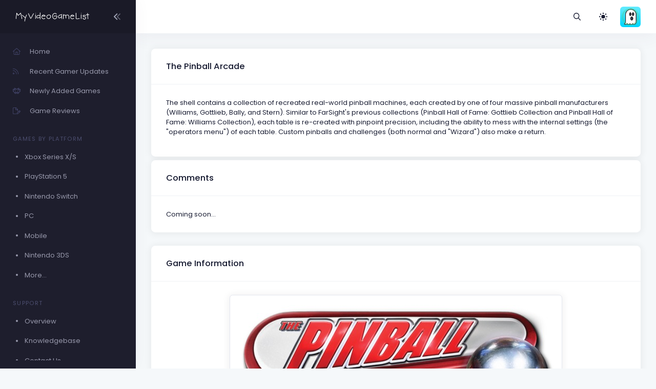

--- FILE ---
content_type: text/css
request_url: https://myvideogamelist.com/demo1/css/style.bundle.css
body_size: 91353
content:
.joypixels{max-width:20px}#user-bio>p:last-child{margin-bottom:0}:root{--bs-blue:#009ef6;--bs-indigo:#6610f2;--bs-purple:#6f42c1;--bs-pink:#d63384;--bs-red:#dc3545;--bs-orange:#fd7e14;--bs-yellow:#ffc107;--bs-green:#198754;--bs-teal:#20c997;--bs-cyan:#0dcaf0;--bs-gray:#7e8299;--bs-gray-dark:#3f4254;--bs-white:#fff;--bs-light:#f5f8fa;--bs-primary:#009ef7;--bs-secondary:#e4e6ef;--bs-success:#50cd89;--bs-info:#7239ea;--bs-warning:#ffc700;--bs-danger:#f1416c;--bs-dark:#181c32;--bs-light-rgb:245,248,250;--bs-primary-rgb:0,158,247;--bs-secondary-rgb:228,230,239;--bs-success-rgb:80,205,137;--bs-info-rgb:114,57,234;--bs-warning-rgb:255,199,0;--bs-danger-rgb:241,65,108;--bs-dark-rgb:24,28,50;--bs-white-rgb:255,255,255;--bs-black-rgb:0,0,0;--bs-body-color-rgb:24,28,50;--bs-body-bg-rgb:255,255,255;--bs-font-sans-serif:Poppins,Helvetica,"sans-serif";--bs-font-monospace:SFMono-Regular,Menlo,Monaco,Consolas,"Liberation Mono","Courier New",monospace;--bs-gradient:linear-gradient(180deg,hsla(0,0%,100%,.15),hsla(0,0%,100%,0));--bs-body-font-family:var(--bs-font-sans-serif);--bs-body-font-size:1rem;--bs-body-font-weight:400;--bs-body-line-height:1.5;--bs-body-color:#181c32;--bs-body-bg:#fff}*,:after,:before{box-sizing:border-box}body{-webkit-text-size-adjust:100%;-webkit-tap-highlight-color:rgba(0,0,0,0);background-color:var(--bs-body-bg);color:var(--bs-body-color);font-family:var(--bs-body-font-family);font-size:var(--bs-body-font-size);font-weight:var(--bs-body-font-weight);line-height:var(--bs-body-line-height);margin:0;text-align:var(--bs-body-text-align)}hr{background-color:currentColor;border:0;color:inherit;margin:1rem 0;opacity:.25}hr:not([size]){height:1px}.h1,.h2,.h3,.h4,.h5,.h6,h1,h2,h3,h4,h5,h6{color:#181c32;font-weight:600;line-height:1.2;margin-bottom:.5rem;margin-top:0}.h1,h1{font-size:calc(1.3rem + .6vw)}@media(min-width:1200px){.h1,h1{font-size:1.75rem}}.h2,h2{font-size:calc(1.275rem + .3vw)}@media(min-width:1200px){.h2,h2{font-size:1.5rem}}.h3,h3{font-size:calc(1.26rem + .12vw)}@media(min-width:1200px){.h3,h3{font-size:1.35rem}}.h4,h4{font-size:1.25rem}.h5,h5{font-size:1.15rem}.h6,h6{font-size:1.075rem}p{margin-bottom:1rem;margin-top:0}abbr[data-bs-original-title],abbr[title]{cursor:help;-webkit-text-decoration:underline dotted;text-decoration:underline dotted;-webkit-text-decoration-skip-ink:none;text-decoration-skip-ink:none}address{font-style:normal;line-height:inherit;margin-bottom:1rem}ol,ul{padding-left:2rem}dl,ol,ul{margin-bottom:1rem;margin-top:0}ol ol,ol ul,ul ol,ul ul{margin-bottom:0}dt{font-weight:500}dd{margin-bottom:.5rem;margin-left:0}blockquote{margin:0 0 1rem}b,strong{font-weight:600}.small,small{font-size:.875em}.mark,mark{background-color:#fcf8e3;padding:.2em}sub,sup{font-size:.75em;line-height:0;position:relative;vertical-align:baseline}sub{bottom:-.25em}sup{top:-.5em}a{color:#009ef7;text-decoration:none}a:hover{color:#006dab;text-decoration:underline}a:not([href]):not([class]),a:not([href]):not([class]):hover{color:inherit;text-decoration:none}code,kbd,pre,samp{direction:ltr /* rtl:ignore */;font-family:var(--bs-font-monospace);font-size:1em;unicode-bidi:bidi-override}pre{display:block;font-size:.875em;margin-bottom:1rem;margin-top:0;overflow:auto}pre code{color:inherit;font-size:inherit;word-break:normal}code{word-wrap:break-word;color:#b93993;font-size:.875em}a>code{color:inherit}kbd{background-color:#181c32;border-radius:.325rem;color:#fff;font-size:.875em;padding:.2rem .4rem}kbd kbd{font-size:1em;font-weight:500;padding:0}figure{margin:0 0 1rem}img,svg{vertical-align:middle}table{border-collapse:collapse;caption-side:bottom}caption{color:#a1a5b7;padding-bottom:.75rem;padding-top:.75rem;text-align:left}th{text-align:inherit;text-align:-webkit-match-parent}tbody,td,tfoot,th,thead,tr{border:0 solid;border-color:inherit}label{display:inline-block}button{border-radius:0}button:focus:not(:focus-visible){outline:0}button,input,optgroup,select,textarea{font-family:inherit;font-size:inherit;line-height:inherit;margin:0}button,select{text-transform:none}[role=button]{cursor:pointer}select{word-wrap:normal}select:disabled{opacity:1}[list]::-webkit-calendar-picker-indicator{display:none}[type=button],[type=reset],[type=submit],button{-webkit-appearance:button}[type=button]:not(:disabled),[type=reset]:not(:disabled),[type=submit]:not(:disabled),button:not(:disabled){cursor:pointer}::-moz-focus-inner{border-style:none;padding:0}textarea{resize:vertical}fieldset{border:0;margin:0;min-width:0;padding:0}legend{float:left;font-size:calc(1.275rem + .3vw);line-height:inherit;margin-bottom:.5rem;padding:0;width:100%}@media(min-width:1200px){legend{font-size:1.5rem}}legend+*{clear:left}::-webkit-datetime-edit-day-field,::-webkit-datetime-edit-fields-wrapper,::-webkit-datetime-edit-hour-field,::-webkit-datetime-edit-minute,::-webkit-datetime-edit-month-field,::-webkit-datetime-edit-text,::-webkit-datetime-edit-year-field{padding:0}::-webkit-inner-spin-button{height:auto}[type=search]{-webkit-appearance:textfield;outline-offset:-2px}::-webkit-search-decoration{-webkit-appearance:none}::-webkit-color-swatch-wrapper{padding:0}::file-selector-button{font:inherit}::-webkit-file-upload-button{-webkit-appearance:button;font:inherit}output{display:inline-block}iframe{border:0}summary{cursor:pointer;display:list-item}progress{vertical-align:baseline}[hidden]{display:none!important}.lead{font-size:1.25rem;font-weight:300}.display-1{font-size:calc(1.625rem + 4.5vw);font-weight:600;line-height:1.2}@media(min-width:1200px){.display-1{font-size:5rem}}.display-2{font-size:calc(1.575rem + 3.9vw);font-weight:600;line-height:1.2}@media(min-width:1200px){.display-2{font-size:4.5rem}}.display-3{font-size:calc(1.525rem + 3.3vw);font-weight:600;line-height:1.2}@media(min-width:1200px){.display-3{font-size:4rem}}.display-4{font-size:calc(1.475rem + 2.7vw);font-weight:600;line-height:1.2}@media(min-width:1200px){.display-4{font-size:3.5rem}}.display-5{font-size:calc(1.425rem + 2.1vw);font-weight:600;line-height:1.2}@media(min-width:1200px){.display-5{font-size:3rem}}.display-6{font-size:calc(1.375rem + 1.5vw);font-weight:600;line-height:1.2}@media(min-width:1200px){.display-6{font-size:2.5rem}}.list-inline,.list-unstyled{list-style:none;padding-left:0}.list-inline-item{display:inline-block}.list-inline-item:not(:last-child){margin-right:.5rem}.initialism{font-size:.875em;text-transform:uppercase}.blockquote{font-size:1.25rem;margin-bottom:1rem}.blockquote>:last-child{margin-bottom:0}.blockquote-footer{color:#7e8299;font-size:.875em;margin-bottom:1rem;margin-top:-1rem}.blockquote-footer:before{content:"— "}.img-fluid,.img-thumbnail{height:auto;max-width:100%}.img-thumbnail{background-color:#fff;border:1px solid #e4e6ef;border-radius:.475rem;box-shadow:0 .1rem 1rem .25rem rgba(0,0,0,.05);padding:.25rem}.figure{display:inline-block}.figure-img{line-height:1;margin-bottom:.5rem}.figure-caption{color:#7e8299;font-size:.875em}.container,.container-fluid,.container-lg,.container-md,.container-sm,.container-xl,.container-xxl{margin-left:auto;margin-right:auto;padding-left:var(--bs-gutter-x,1.5rem);padding-right:var(--bs-gutter-x,1.5rem);width:100%}@media(min-width:576px){.container,.container-sm{max-width:540px}}@media(min-width:768px){.container,.container-md,.container-sm{max-width:720px}}@media(min-width:992px){.container,.container-lg,.container-md,.container-sm{max-width:960px}}@media(min-width:1200px){.container,.container-lg,.container-md,.container-sm,.container-xl{max-width:1140px}}@media(min-width:1400px){.container,.container-lg,.container-md,.container-sm,.container-xl,.container-xxl{max-width:1320px}}.row{--bs-gutter-x:1.5rem;--bs-gutter-y:0;display:flex;flex-wrap:wrap;margin-left:calc(var(--bs-gutter-x)*-.5);margin-right:calc(var(--bs-gutter-x)*-.5);margin-top:calc(var(--bs-gutter-y)*-1)}.row>*{flex-shrink:0;margin-top:var(--bs-gutter-y);max-width:100%;padding-left:calc(var(--bs-gutter-x)*.5);padding-right:calc(var(--bs-gutter-x)*.5);width:100%}.col{flex:1 0 0%}.row-cols-auto>*{flex:0 0 auto;width:auto}.row-cols-1>*{flex:0 0 auto;width:100%}.row-cols-2>*{flex:0 0 auto;width:50%}.row-cols-3>*{flex:0 0 auto;width:33.3333333333%}.row-cols-4>*{flex:0 0 auto;width:25%}.row-cols-5>*{flex:0 0 auto;width:20%}.row-cols-6>*{flex:0 0 auto;width:16.6666666667%}.col-auto{flex:0 0 auto;width:auto}.col-1{flex:0 0 auto;width:8.33333333%}.col-2{flex:0 0 auto;width:16.66666667%}.col-3{flex:0 0 auto;width:25%}.col-4{flex:0 0 auto;width:33.33333333%}.col-5{flex:0 0 auto;width:41.66666667%}.col-6{flex:0 0 auto;width:50%}.col-7{flex:0 0 auto;width:58.33333333%}.col-8{flex:0 0 auto;width:66.66666667%}.col-9{flex:0 0 auto;width:75%}.col-10{flex:0 0 auto;width:83.33333333%}.col-11{flex:0 0 auto;width:91.66666667%}.col-12{flex:0 0 auto;width:100%}.offset-1{margin-left:8.33333333%}.offset-2{margin-left:16.66666667%}.offset-3{margin-left:25%}.offset-4{margin-left:33.33333333%}.offset-5{margin-left:41.66666667%}.offset-6{margin-left:50%}.offset-7{margin-left:58.33333333%}.offset-8{margin-left:66.66666667%}.offset-9{margin-left:75%}.offset-10{margin-left:83.33333333%}.offset-11{margin-left:91.66666667%}.g-0,.gx-0{--bs-gutter-x:0rem}.g-0,.gy-0{--bs-gutter-y:0rem}.g-1,.gx-1{--bs-gutter-x:0.25rem}.g-1,.gy-1{--bs-gutter-y:0.25rem}.g-2,.gx-2{--bs-gutter-x:0.5rem}.g-2,.gy-2{--bs-gutter-y:0.5rem}.g-3,.gx-3{--bs-gutter-x:0.75rem}.g-3,.gy-3{--bs-gutter-y:0.75rem}.g-4,.gx-4{--bs-gutter-x:1rem}.g-4,.gy-4{--bs-gutter-y:1rem}.g-5,.gx-5{--bs-gutter-x:1.25rem}.g-5,.gy-5{--bs-gutter-y:1.25rem}.g-6,.gx-6{--bs-gutter-x:1.5rem}.g-6,.gy-6{--bs-gutter-y:1.5rem}.g-7,.gx-7{--bs-gutter-x:1.75rem}.g-7,.gy-7{--bs-gutter-y:1.75rem}.g-8,.gx-8{--bs-gutter-x:2rem}.g-8,.gy-8{--bs-gutter-y:2rem}.g-9,.gx-9{--bs-gutter-x:2.25rem}.g-9,.gy-9{--bs-gutter-y:2.25rem}.g-10,.gx-10{--bs-gutter-x:2.5rem}.g-10,.gy-10{--bs-gutter-y:2.5rem}@media(min-width:576px){.col-sm{flex:1 0 0%}.row-cols-sm-auto>*{flex:0 0 auto;width:auto}.row-cols-sm-1>*{flex:0 0 auto;width:100%}.row-cols-sm-2>*{flex:0 0 auto;width:50%}.row-cols-sm-3>*{flex:0 0 auto;width:33.3333333333%}.row-cols-sm-4>*{flex:0 0 auto;width:25%}.row-cols-sm-5>*{flex:0 0 auto;width:20%}.row-cols-sm-6>*{flex:0 0 auto;width:16.6666666667%}.col-sm-auto{flex:0 0 auto;width:auto}.col-sm-1{flex:0 0 auto;width:8.33333333%}.col-sm-2{flex:0 0 auto;width:16.66666667%}.col-sm-3{flex:0 0 auto;width:25%}.col-sm-4{flex:0 0 auto;width:33.33333333%}.col-sm-5{flex:0 0 auto;width:41.66666667%}.col-sm-6{flex:0 0 auto;width:50%}.col-sm-7{flex:0 0 auto;width:58.33333333%}.col-sm-8{flex:0 0 auto;width:66.66666667%}.col-sm-9{flex:0 0 auto;width:75%}.col-sm-10{flex:0 0 auto;width:83.33333333%}.col-sm-11{flex:0 0 auto;width:91.66666667%}.col-sm-12{flex:0 0 auto;width:100%}.offset-sm-0{margin-left:0}.offset-sm-1{margin-left:8.33333333%}.offset-sm-2{margin-left:16.66666667%}.offset-sm-3{margin-left:25%}.offset-sm-4{margin-left:33.33333333%}.offset-sm-5{margin-left:41.66666667%}.offset-sm-6{margin-left:50%}.offset-sm-7{margin-left:58.33333333%}.offset-sm-8{margin-left:66.66666667%}.offset-sm-9{margin-left:75%}.offset-sm-10{margin-left:83.33333333%}.offset-sm-11{margin-left:91.66666667%}.g-sm-0,.gx-sm-0{--bs-gutter-x:0rem}.g-sm-0,.gy-sm-0{--bs-gutter-y:0rem}.g-sm-1,.gx-sm-1{--bs-gutter-x:0.25rem}.g-sm-1,.gy-sm-1{--bs-gutter-y:0.25rem}.g-sm-2,.gx-sm-2{--bs-gutter-x:0.5rem}.g-sm-2,.gy-sm-2{--bs-gutter-y:0.5rem}.g-sm-3,.gx-sm-3{--bs-gutter-x:0.75rem}.g-sm-3,.gy-sm-3{--bs-gutter-y:0.75rem}.g-sm-4,.gx-sm-4{--bs-gutter-x:1rem}.g-sm-4,.gy-sm-4{--bs-gutter-y:1rem}.g-sm-5,.gx-sm-5{--bs-gutter-x:1.25rem}.g-sm-5,.gy-sm-5{--bs-gutter-y:1.25rem}.g-sm-6,.gx-sm-6{--bs-gutter-x:1.5rem}.g-sm-6,.gy-sm-6{--bs-gutter-y:1.5rem}.g-sm-7,.gx-sm-7{--bs-gutter-x:1.75rem}.g-sm-7,.gy-sm-7{--bs-gutter-y:1.75rem}.g-sm-8,.gx-sm-8{--bs-gutter-x:2rem}.g-sm-8,.gy-sm-8{--bs-gutter-y:2rem}.g-sm-9,.gx-sm-9{--bs-gutter-x:2.25rem}.g-sm-9,.gy-sm-9{--bs-gutter-y:2.25rem}.g-sm-10,.gx-sm-10{--bs-gutter-x:2.5rem}.g-sm-10,.gy-sm-10{--bs-gutter-y:2.5rem}}@media(min-width:768px){.col-md{flex:1 0 0%}.row-cols-md-auto>*{flex:0 0 auto;width:auto}.row-cols-md-1>*{flex:0 0 auto;width:100%}.row-cols-md-2>*{flex:0 0 auto;width:50%}.row-cols-md-3>*{flex:0 0 auto;width:33.3333333333%}.row-cols-md-4>*{flex:0 0 auto;width:25%}.row-cols-md-5>*{flex:0 0 auto;width:20%}.row-cols-md-6>*{flex:0 0 auto;width:16.6666666667%}.col-md-auto{flex:0 0 auto;width:auto}.col-md-1{flex:0 0 auto;width:8.33333333%}.col-md-2{flex:0 0 auto;width:16.66666667%}.col-md-3{flex:0 0 auto;width:25%}.col-md-4{flex:0 0 auto;width:33.33333333%}.col-md-5{flex:0 0 auto;width:41.66666667%}.col-md-6{flex:0 0 auto;width:50%}.col-md-7{flex:0 0 auto;width:58.33333333%}.col-md-8{flex:0 0 auto;width:66.66666667%}.col-md-9{flex:0 0 auto;width:75%}.col-md-10{flex:0 0 auto;width:83.33333333%}.col-md-11{flex:0 0 auto;width:91.66666667%}.col-md-12{flex:0 0 auto;width:100%}.offset-md-0{margin-left:0}.offset-md-1{margin-left:8.33333333%}.offset-md-2{margin-left:16.66666667%}.offset-md-3{margin-left:25%}.offset-md-4{margin-left:33.33333333%}.offset-md-5{margin-left:41.66666667%}.offset-md-6{margin-left:50%}.offset-md-7{margin-left:58.33333333%}.offset-md-8{margin-left:66.66666667%}.offset-md-9{margin-left:75%}.offset-md-10{margin-left:83.33333333%}.offset-md-11{margin-left:91.66666667%}.g-md-0,.gx-md-0{--bs-gutter-x:0rem}.g-md-0,.gy-md-0{--bs-gutter-y:0rem}.g-md-1,.gx-md-1{--bs-gutter-x:0.25rem}.g-md-1,.gy-md-1{--bs-gutter-y:0.25rem}.g-md-2,.gx-md-2{--bs-gutter-x:0.5rem}.g-md-2,.gy-md-2{--bs-gutter-y:0.5rem}.g-md-3,.gx-md-3{--bs-gutter-x:0.75rem}.g-md-3,.gy-md-3{--bs-gutter-y:0.75rem}.g-md-4,.gx-md-4{--bs-gutter-x:1rem}.g-md-4,.gy-md-4{--bs-gutter-y:1rem}.g-md-5,.gx-md-5{--bs-gutter-x:1.25rem}.g-md-5,.gy-md-5{--bs-gutter-y:1.25rem}.g-md-6,.gx-md-6{--bs-gutter-x:1.5rem}.g-md-6,.gy-md-6{--bs-gutter-y:1.5rem}.g-md-7,.gx-md-7{--bs-gutter-x:1.75rem}.g-md-7,.gy-md-7{--bs-gutter-y:1.75rem}.g-md-8,.gx-md-8{--bs-gutter-x:2rem}.g-md-8,.gy-md-8{--bs-gutter-y:2rem}.g-md-9,.gx-md-9{--bs-gutter-x:2.25rem}.g-md-9,.gy-md-9{--bs-gutter-y:2.25rem}.g-md-10,.gx-md-10{--bs-gutter-x:2.5rem}.g-md-10,.gy-md-10{--bs-gutter-y:2.5rem}}@media(min-width:992px){.col-lg{flex:1 0 0%}.row-cols-lg-auto>*{flex:0 0 auto;width:auto}.row-cols-lg-1>*{flex:0 0 auto;width:100%}.row-cols-lg-2>*{flex:0 0 auto;width:50%}.row-cols-lg-3>*{flex:0 0 auto;width:33.3333333333%}.row-cols-lg-4>*{flex:0 0 auto;width:25%}.row-cols-lg-5>*{flex:0 0 auto;width:20%}.row-cols-lg-6>*{flex:0 0 auto;width:16.6666666667%}.col-lg-auto{flex:0 0 auto;width:auto}.col-lg-1{flex:0 0 auto;width:8.33333333%}.col-lg-2{flex:0 0 auto;width:16.66666667%}.col-lg-3{flex:0 0 auto;width:25%}.col-lg-4{flex:0 0 auto;width:33.33333333%}.col-lg-5{flex:0 0 auto;width:41.66666667%}.col-lg-6{flex:0 0 auto;width:50%}.col-lg-7{flex:0 0 auto;width:58.33333333%}.col-lg-8{flex:0 0 auto;width:66.66666667%}.col-lg-9{flex:0 0 auto;width:75%}.col-lg-10{flex:0 0 auto;width:83.33333333%}.col-lg-11{flex:0 0 auto;width:91.66666667%}.col-lg-12{flex:0 0 auto;width:100%}.offset-lg-0{margin-left:0}.offset-lg-1{margin-left:8.33333333%}.offset-lg-2{margin-left:16.66666667%}.offset-lg-3{margin-left:25%}.offset-lg-4{margin-left:33.33333333%}.offset-lg-5{margin-left:41.66666667%}.offset-lg-6{margin-left:50%}.offset-lg-7{margin-left:58.33333333%}.offset-lg-8{margin-left:66.66666667%}.offset-lg-9{margin-left:75%}.offset-lg-10{margin-left:83.33333333%}.offset-lg-11{margin-left:91.66666667%}.g-lg-0,.gx-lg-0{--bs-gutter-x:0rem}.g-lg-0,.gy-lg-0{--bs-gutter-y:0rem}.g-lg-1,.gx-lg-1{--bs-gutter-x:0.25rem}.g-lg-1,.gy-lg-1{--bs-gutter-y:0.25rem}.g-lg-2,.gx-lg-2{--bs-gutter-x:0.5rem}.g-lg-2,.gy-lg-2{--bs-gutter-y:0.5rem}.g-lg-3,.gx-lg-3{--bs-gutter-x:0.75rem}.g-lg-3,.gy-lg-3{--bs-gutter-y:0.75rem}.g-lg-4,.gx-lg-4{--bs-gutter-x:1rem}.g-lg-4,.gy-lg-4{--bs-gutter-y:1rem}.g-lg-5,.gx-lg-5{--bs-gutter-x:1.25rem}.g-lg-5,.gy-lg-5{--bs-gutter-y:1.25rem}.g-lg-6,.gx-lg-6{--bs-gutter-x:1.5rem}.g-lg-6,.gy-lg-6{--bs-gutter-y:1.5rem}.g-lg-7,.gx-lg-7{--bs-gutter-x:1.75rem}.g-lg-7,.gy-lg-7{--bs-gutter-y:1.75rem}.g-lg-8,.gx-lg-8{--bs-gutter-x:2rem}.g-lg-8,.gy-lg-8{--bs-gutter-y:2rem}.g-lg-9,.gx-lg-9{--bs-gutter-x:2.25rem}.g-lg-9,.gy-lg-9{--bs-gutter-y:2.25rem}.g-lg-10,.gx-lg-10{--bs-gutter-x:2.5rem}.g-lg-10,.gy-lg-10{--bs-gutter-y:2.5rem}}@media(min-width:1200px){.col-xl{flex:1 0 0%}.row-cols-xl-auto>*{flex:0 0 auto;width:auto}.row-cols-xl-1>*{flex:0 0 auto;width:100%}.row-cols-xl-2>*{flex:0 0 auto;width:50%}.row-cols-xl-3>*{flex:0 0 auto;width:33.3333333333%}.row-cols-xl-4>*{flex:0 0 auto;width:25%}.row-cols-xl-5>*{flex:0 0 auto;width:20%}.row-cols-xl-6>*{flex:0 0 auto;width:16.6666666667%}.col-xl-auto{flex:0 0 auto;width:auto}.col-xl-1{flex:0 0 auto;width:8.33333333%}.col-xl-2{flex:0 0 auto;width:16.66666667%}.col-xl-3{flex:0 0 auto;width:25%}.col-xl-4{flex:0 0 auto;width:33.33333333%}.col-xl-5{flex:0 0 auto;width:41.66666667%}.col-xl-6{flex:0 0 auto;width:50%}.col-xl-7{flex:0 0 auto;width:58.33333333%}.col-xl-8{flex:0 0 auto;width:66.66666667%}.col-xl-9{flex:0 0 auto;width:75%}.col-xl-10{flex:0 0 auto;width:83.33333333%}.col-xl-11{flex:0 0 auto;width:91.66666667%}.col-xl-12{flex:0 0 auto;width:100%}.offset-xl-0{margin-left:0}.offset-xl-1{margin-left:8.33333333%}.offset-xl-2{margin-left:16.66666667%}.offset-xl-3{margin-left:25%}.offset-xl-4{margin-left:33.33333333%}.offset-xl-5{margin-left:41.66666667%}.offset-xl-6{margin-left:50%}.offset-xl-7{margin-left:58.33333333%}.offset-xl-8{margin-left:66.66666667%}.offset-xl-9{margin-left:75%}.offset-xl-10{margin-left:83.33333333%}.offset-xl-11{margin-left:91.66666667%}.g-xl-0,.gx-xl-0{--bs-gutter-x:0rem}.g-xl-0,.gy-xl-0{--bs-gutter-y:0rem}.g-xl-1,.gx-xl-1{--bs-gutter-x:0.25rem}.g-xl-1,.gy-xl-1{--bs-gutter-y:0.25rem}.g-xl-2,.gx-xl-2{--bs-gutter-x:0.5rem}.g-xl-2,.gy-xl-2{--bs-gutter-y:0.5rem}.g-xl-3,.gx-xl-3{--bs-gutter-x:0.75rem}.g-xl-3,.gy-xl-3{--bs-gutter-y:0.75rem}.g-xl-4,.gx-xl-4{--bs-gutter-x:1rem}.g-xl-4,.gy-xl-4{--bs-gutter-y:1rem}.g-xl-5,.gx-xl-5{--bs-gutter-x:1.25rem}.g-xl-5,.gy-xl-5{--bs-gutter-y:1.25rem}.g-xl-6,.gx-xl-6{--bs-gutter-x:1.5rem}.g-xl-6,.gy-xl-6{--bs-gutter-y:1.5rem}.g-xl-7,.gx-xl-7{--bs-gutter-x:1.75rem}.g-xl-7,.gy-xl-7{--bs-gutter-y:1.75rem}.g-xl-8,.gx-xl-8{--bs-gutter-x:2rem}.g-xl-8,.gy-xl-8{--bs-gutter-y:2rem}.g-xl-9,.gx-xl-9{--bs-gutter-x:2.25rem}.g-xl-9,.gy-xl-9{--bs-gutter-y:2.25rem}.g-xl-10,.gx-xl-10{--bs-gutter-x:2.5rem}.g-xl-10,.gy-xl-10{--bs-gutter-y:2.5rem}}@media(min-width:1400px){.col-xxl{flex:1 0 0%}.row-cols-xxl-auto>*{flex:0 0 auto;width:auto}.row-cols-xxl-1>*{flex:0 0 auto;width:100%}.row-cols-xxl-2>*{flex:0 0 auto;width:50%}.row-cols-xxl-3>*{flex:0 0 auto;width:33.3333333333%}.row-cols-xxl-4>*{flex:0 0 auto;width:25%}.row-cols-xxl-5>*{flex:0 0 auto;width:20%}.row-cols-xxl-6>*{flex:0 0 auto;width:16.6666666667%}.col-xxl-auto{flex:0 0 auto;width:auto}.col-xxl-1{flex:0 0 auto;width:8.33333333%}.col-xxl-2{flex:0 0 auto;width:16.66666667%}.col-xxl-3{flex:0 0 auto;width:25%}.col-xxl-4{flex:0 0 auto;width:33.33333333%}.col-xxl-5{flex:0 0 auto;width:41.66666667%}.col-xxl-6{flex:0 0 auto;width:50%}.col-xxl-7{flex:0 0 auto;width:58.33333333%}.col-xxl-8{flex:0 0 auto;width:66.66666667%}.col-xxl-9{flex:0 0 auto;width:75%}.col-xxl-10{flex:0 0 auto;width:83.33333333%}.col-xxl-11{flex:0 0 auto;width:91.66666667%}.col-xxl-12{flex:0 0 auto;width:100%}.offset-xxl-0{margin-left:0}.offset-xxl-1{margin-left:8.33333333%}.offset-xxl-2{margin-left:16.66666667%}.offset-xxl-3{margin-left:25%}.offset-xxl-4{margin-left:33.33333333%}.offset-xxl-5{margin-left:41.66666667%}.offset-xxl-6{margin-left:50%}.offset-xxl-7{margin-left:58.33333333%}.offset-xxl-8{margin-left:66.66666667%}.offset-xxl-9{margin-left:75%}.offset-xxl-10{margin-left:83.33333333%}.offset-xxl-11{margin-left:91.66666667%}.g-xxl-0,.gx-xxl-0{--bs-gutter-x:0rem}.g-xxl-0,.gy-xxl-0{--bs-gutter-y:0rem}.g-xxl-1,.gx-xxl-1{--bs-gutter-x:0.25rem}.g-xxl-1,.gy-xxl-1{--bs-gutter-y:0.25rem}.g-xxl-2,.gx-xxl-2{--bs-gutter-x:0.5rem}.g-xxl-2,.gy-xxl-2{--bs-gutter-y:0.5rem}.g-xxl-3,.gx-xxl-3{--bs-gutter-x:0.75rem}.g-xxl-3,.gy-xxl-3{--bs-gutter-y:0.75rem}.g-xxl-4,.gx-xxl-4{--bs-gutter-x:1rem}.g-xxl-4,.gy-xxl-4{--bs-gutter-y:1rem}.g-xxl-5,.gx-xxl-5{--bs-gutter-x:1.25rem}.g-xxl-5,.gy-xxl-5{--bs-gutter-y:1.25rem}.g-xxl-6,.gx-xxl-6{--bs-gutter-x:1.5rem}.g-xxl-6,.gy-xxl-6{--bs-gutter-y:1.5rem}.g-xxl-7,.gx-xxl-7{--bs-gutter-x:1.75rem}.g-xxl-7,.gy-xxl-7{--bs-gutter-y:1.75rem}.g-xxl-8,.gx-xxl-8{--bs-gutter-x:2rem}.g-xxl-8,.gy-xxl-8{--bs-gutter-y:2rem}.g-xxl-9,.gx-xxl-9{--bs-gutter-x:2.25rem}.g-xxl-9,.gy-xxl-9{--bs-gutter-y:2.25rem}.g-xxl-10,.gx-xxl-10{--bs-gutter-x:2.5rem}.g-xxl-10,.gy-xxl-10{--bs-gutter-y:2.5rem}}.table{--bs-table-bg:transparent;--bs-table-accent-bg:transparent;--bs-table-striped-color:#181c32;--bs-table-striped-bg:rgba(245,248,250,.75);--bs-table-active-color:#181c32;--bs-table-active-bg:#f5f8fa;--bs-table-hover-color:#181c32;--bs-table-hover-bg:#f5f8fa;border-color:#eff2f5;color:#181c32;margin-bottom:1rem;vertical-align:top;width:100%}.table>:not(caption)>*>*{background-color:var(--bs-table-bg);border-bottom-width:1px;box-shadow:inset 0 0 0 9999px var(--bs-table-accent-bg);padding:.75rem}.table>tbody{vertical-align:inherit}.table>thead{vertical-align:bottom}.table>:not(:first-child){border-top:2px solid}.caption-top{caption-side:top}.table-sm>:not(caption)>*>*{padding:.5rem}.table-bordered>:not(caption)>*{border-width:1px 0}.table-bordered>:not(caption)>*>*{border-width:0 1px}.table-borderless>:not(caption)>*>*{border-bottom-width:0}.table-borderless>:not(:first-child){border-top-width:0}.table-striped>tbody>tr:nth-of-type(odd)>*{--bs-table-accent-bg:var(--bs-table-striped-bg);color:var(--bs-table-striped-color)}.table-active{--bs-table-accent-bg:var(--bs-table-active-bg);color:var(--bs-table-active-color)}.table-hover>tbody>tr:hover>*{--bs-table-accent-bg:var(--bs-table-hover-bg);color:var(--bs-table-hover-color)}.table-primary{--bs-table-bg:#ccecfd;--bs-table-striped-bg:#c2e0f0;--bs-table-striped-color:#000;--bs-table-active-bg:#b8d4e4;--bs-table-active-color:#000;--bs-table-hover-bg:#bddaea;--bs-table-hover-color:#000;border-color:#b8d4e4;color:#000}.table-secondary{--bs-table-bg:#fafafc;--bs-table-striped-bg:#eeeeef;--bs-table-striped-color:#000;--bs-table-active-bg:#e1e1e3;--bs-table-active-color:#000;--bs-table-hover-bg:#e7e7e9;--bs-table-hover-color:#000;border-color:#e1e1e3;color:#000}.table-success{--bs-table-bg:#dcf5e7;--bs-table-striped-bg:#d1e9db;--bs-table-striped-color:#000;--bs-table-active-bg:#c6ddd0;--bs-table-active-color:#000;--bs-table-hover-bg:#cce3d6;--bs-table-hover-color:#000;border-color:#c6ddd0;color:#000}.table-info{--bs-table-bg:#e3d7fb;--bs-table-striped-bg:#d8ccee;--bs-table-striped-color:#000;--bs-table-active-bg:#ccc2e2;--bs-table-active-color:#000;--bs-table-hover-bg:#d2c7e8;--bs-table-hover-color:#000;border-color:#ccc2e2;color:#000}.table-warning{--bs-table-bg:#fff4cc;--bs-table-striped-bg:#f2e8c2;--bs-table-striped-color:#000;--bs-table-active-bg:#e6dcb8;--bs-table-active-color:#000;--bs-table-hover-bg:#ece2bd;--bs-table-hover-color:#000;border-color:#e6dcb8;color:#000}.table-danger{--bs-table-bg:#fcd9e2;--bs-table-striped-bg:#efced7;--bs-table-striped-color:#000;--bs-table-active-bg:#e3c3cb;--bs-table-active-color:#000;--bs-table-hover-bg:#e9c9d1;--bs-table-hover-color:#000;border-color:#e3c3cb;color:#000}.table-light{--bs-table-bg:#f5f8fa;--bs-table-striped-bg:#e9ecee;--bs-table-striped-color:#000;--bs-table-active-bg:#dddfe1;--bs-table-active-color:#000;--bs-table-hover-bg:#e3e5e7;--bs-table-hover-color:#000;border-color:#dddfe1;color:#000}.table-dark{--bs-table-bg:#181c32;--bs-table-striped-bg:#24273c;--bs-table-striped-color:#fff;--bs-table-active-bg:#2f3347;--bs-table-active-color:#fff;--bs-table-hover-bg:#292d41;--bs-table-hover-color:#fff;border-color:#2f3347;color:#fff}.table-responsive{-webkit-overflow-scrolling:touch;overflow-x:auto}@media(max-width:575.98px){.table-responsive-sm{-webkit-overflow-scrolling:touch;overflow-x:auto}}@media(max-width:767.98px){.table-responsive-md{-webkit-overflow-scrolling:touch;overflow-x:auto}}@media(max-width:991.98px){.table-responsive-lg{-webkit-overflow-scrolling:touch;overflow-x:auto}}@media(max-width:1199.98px){.table-responsive-xl{-webkit-overflow-scrolling:touch;overflow-x:auto}}@media(max-width:1399.98px){.table-responsive-xxl{-webkit-overflow-scrolling:touch;overflow-x:auto}}.form-label{font-size:1.05rem;margin-bottom:.5rem}.col-form-label,.form-label{color:#3f4254;font-weight:500}.col-form-label{font-size:inherit;line-height:1.5;margin-bottom:0;padding-bottom:calc(.75rem + 1px);padding-top:calc(.75rem + 1px)}.col-form-label-lg{font-size:1.15rem;padding-bottom:calc(.825rem + 1px);padding-top:calc(.825rem + 1px)}.col-form-label-sm{font-size:.925rem;padding-bottom:calc(.55rem + 1px);padding-top:calc(.55rem + 1px)}.form-text{color:#a1a5b7;font-size:.925rem;margin-top:.5rem}.form-control{-webkit-appearance:none;-moz-appearance:none;appearance:none;background-clip:padding-box;background-color:#fff;border:1px solid #e4e6ef;border-radius:.475rem;box-shadow:inset 0 1px 2px rgba(0,0,0,.075);color:#5e6278;display:block;font-size:1.1rem;font-weight:500;line-height:1.5;padding:.75rem 1rem;transition:border-color .15s ease-in-out,box-shadow .15s ease-in-out;width:100%}@media(prefers-reduced-motion:reduce){.form-control{transition:none}}.form-control[type=file]{overflow:hidden}.form-control[type=file]:not(:disabled):not([readonly]){cursor:pointer}.form-control:focus{background-color:#fff;border-color:#b5b5c3;box-shadow:inset 0 1px 2px rgba(0,0,0,.075),0 0 0 .25rem rgba(0,158,247,.25);color:#5e6278;outline:0}.form-control::-webkit-date-and-time-value{height:1.5em}.form-control::-moz-placeholder{color:#a1a5b7;opacity:1}.form-control:-ms-input-placeholder{color:#a1a5b7;opacity:1}.form-control::placeholder{color:#a1a5b7;opacity:1}.form-control:disabled,.form-control[readonly]{background-color:#eff2f5;opacity:1}.form-control::file-selector-button{-webkit-margin-end:1rem;background-color:#f5f8fa;border:0 solid;border-color:inherit;border-inline-end-width:1px;border-radius:0;color:#5e6278;margin:-.75rem -1rem;margin-inline-end:1rem;padding:.75rem 1rem;pointer-events:none;transition:color .15s ease-in-out,background-color .15s ease-in-out,border-color .15s ease-in-out,box-shadow .15s ease-in-out}@media(prefers-reduced-motion:reduce){.form-control::-webkit-file-upload-button{-webkit-transition:none;transition:none}.form-control::file-selector-button{transition:none}}.form-control:hover:not(:disabled):not([readonly])::file-selector-button{background-color:#e9ecee}.form-control::-webkit-file-upload-button{-webkit-margin-end:1rem;background-color:#f5f8fa;border:0 solid;border-color:inherit;border-inline-end-width:1px;border-radius:0;color:#5e6278;margin:-.75rem -1rem;margin-inline-end:1rem;padding:.75rem 1rem;pointer-events:none;-webkit-transition:color .15s ease-in-out,background-color .15s ease-in-out,border-color .15s ease-in-out,box-shadow .15s ease-in-out;transition:color .15s ease-in-out,background-color .15s ease-in-out,border-color .15s ease-in-out,box-shadow .15s ease-in-out}@media(prefers-reduced-motion:reduce){.form-control::-webkit-file-upload-button{-webkit-transition:none;transition:none}}.form-control:hover:not(:disabled):not([readonly])::-webkit-file-upload-button{background-color:#e9ecee}.form-control-plaintext{background-color:transparent;border:solid transparent;border-width:1px 0;color:#5e6278;display:block;line-height:1.5;margin-bottom:0;padding:.75rem 0;width:100%}.form-control-plaintext.form-control-lg,.form-control-plaintext.form-control-sm{padding-left:0;padding-right:0}.form-control-sm{border-radius:.325rem;font-size:.925rem;min-height:calc(1.5em + 1.1rem + 2px);padding:.55rem .75rem}.form-control-sm::file-selector-button{-webkit-margin-end:.75rem;margin:-.55rem -.75rem;margin-inline-end:.75rem;padding:.55rem .75rem}.form-control-sm::-webkit-file-upload-button{-webkit-margin-end:.75rem;margin:-.55rem -.75rem;margin-inline-end:.75rem;padding:.55rem .75rem}.form-control-lg{border-radius:.625rem;font-size:1.15rem;min-height:calc(1.5em + 1.65rem + 2px);padding:.825rem 1.5rem}.form-control-lg::file-selector-button{-webkit-margin-end:1.5rem;margin:-.825rem -1.5rem;margin-inline-end:1.5rem;padding:.825rem 1.5rem}.form-control-lg::-webkit-file-upload-button{-webkit-margin-end:1.5rem;margin:-.825rem -1.5rem;margin-inline-end:1.5rem;padding:.825rem 1.5rem}textarea.form-control{min-height:calc(1.5em + 1.5rem + 2px)}textarea.form-control-sm{min-height:calc(1.5em + 1.1rem + 2px)}textarea.form-control-lg{min-height:calc(1.5em + 1.65rem + 2px)}.form-control-color{height:auto;padding:.75rem;width:3rem}.form-control-color:not(:disabled):not([readonly]){cursor:pointer}.form-control-color::-moz-color-swatch{border-radius:.475rem;height:1.5em}.form-control-color::-webkit-color-swatch{border-radius:.475rem;height:1.5em}.form-select{-moz-padding-start:calc(1rem - 3px);-webkit-appearance:none;-moz-appearance:none;appearance:none;background-color:#fff;background-image:url("data:image/svg+xml;charset=utf-8,%3Csvg xmlns='http://www.w3.org/2000/svg' viewBox='0 0 16 16'%3E%3Cpath fill='none' stroke='%237E8299' stroke-linecap='round' stroke-linejoin='round' stroke-width='2' d='m2 5 6 6 6-6'/%3E%3C/svg%3E");background-position:right 1rem center;background-repeat:no-repeat;background-size:16px 12px;border:1px solid #e4e6ef;border-radius:.475rem;box-shadow:inset 0 1px 2px rgba(0,0,0,.075);color:#5e6278;display:block;font-size:1.1rem;font-weight:500;line-height:1.5;padding:.75rem 3rem .75rem 1rem;transition:border-color .15s ease-in-out,box-shadow .15s ease-in-out;width:100%}@media(prefers-reduced-motion:reduce){.form-select{transition:none}}.form-select:focus{border-color:#b5b5c3;box-shadow:inset 0 1px 2px rgba(0,0,0,.075),0 0 0 .25rem rgba(0,158,247,.25);outline:0}.form-select[multiple],.form-select[size]:not([size="1"]){background-image:none;padding-right:1rem}.form-select:disabled{background-color:#eff2f5}.form-select:-moz-focusring{color:transparent;text-shadow:0 0 0 #5e6278}.form-select-sm{border-radius:.325rem;font-size:.925rem;padding-bottom:.55rem;padding-left:.75rem;padding-top:.55rem}.form-select-lg{border-radius:.625rem;font-size:1.15rem;padding-bottom:.825rem;padding-left:1.5rem;padding-top:.825rem}.form-check{display:block;margin-bottom:.125rem;min-height:1.5rem;padding-left:2.25rem}.form-check .form-check-input{float:left;margin-left:-2.25rem}.form-check-input{color-adjust:exact;-webkit-appearance:none;-moz-appearance:none;appearance:none;background-color:#fff;background-position:50%;background-repeat:no-repeat;background-size:contain;border:1px solid rgba(0,0,0,.25);height:1.75rem;margin-top:-.125rem;-webkit-print-color-adjust:exact;transition:background-color .15s ease-in-out,background-position .15s ease-in-out,border-color .15s ease-in-out,box-shadow .15s ease-in-out;vertical-align:top;width:1.75rem}@media(prefers-reduced-motion:reduce){.form-check-input{transition:none}}.form-check-input[type=checkbox]{border-radius:.45em}.form-check-input[type=radio]{border-radius:50%}.form-check-input:active{filter:brightness(90%)}.form-check-input:focus{border-color:#b5b5c3;box-shadow:none;outline:0}.form-check-input:checked{background-color:#009ef7;border-color:#009ef7}.form-check-input:checked[type=checkbox]{background-image:url("data:image/svg+xml;charset=utf-8,%3Csvg xmlns='http://www.w3.org/2000/svg' width='13' height='11' fill='none'%3E%3Cpath d='M11.043 1.029a.792.792 0 1 1 1.206 1.025l-6.73 7.917a.792.792 0 0 1-1.128.079L.828 6.883A.792.792 0 1 1 1.88 5.7l2.958 2.629 6.205-7.3Z' fill='%23FFF'/%3E%3C/svg%3E")}.form-check-input:checked[type=radio]{background-image:url("data:image/svg+xml;charset=utf-8,%3Csvg xmlns='http://www.w3.org/2000/svg' viewBox='-4 -4 8 8'%3E%3Ccircle r='2' fill='%23FFF'/%3E%3C/svg%3E")}.form-check-input[type=checkbox]:indeterminate{background-color:#009ef7;background-image:url("data:image/svg+xml;charset=utf-8,%3Csvg xmlns='http://www.w3.org/2000/svg' viewBox='0 0 20 20'%3E%3Cpath fill='none' stroke='%23FFF' stroke-linecap='round' stroke-linejoin='round' stroke-width='3' d='M6 10h8'/%3E%3C/svg%3E");border-color:#009ef7}.form-check-input:disabled{filter:none;opacity:.5;pointer-events:none}.form-check-input:disabled~.form-check-label,.form-check-input[disabled]~.form-check-label{opacity:.5}.form-switch{padding-left:3.75rem}.form-switch .form-check-input{background-image:url("data:image/svg+xml;charset=utf-8,%3Csvg xmlns='http://www.w3.org/2000/svg' viewBox='-4 -4 8 8'%3E%3Ccircle r='3' fill='rgba(0, 0, 0, 0.25)'/%3E%3C/svg%3E");background-position:0;border-radius:3.25rem;margin-left:-3.75rem;transition:background-position .15s ease-in-out;width:3.25rem}@media(prefers-reduced-motion:reduce){.form-switch .form-check-input{transition:none}}.form-switch .form-check-input:focus{background-image:url("data:image/svg+xml;charset=utf-8,%3Csvg xmlns='http://www.w3.org/2000/svg' viewBox='-4 -4 8 8'%3E%3Ccircle r='3' fill='%23B5B5C3'/%3E%3C/svg%3E")}.form-switch .form-check-input:checked{background-image:url("data:image/svg+xml;charset=utf-8,%3Csvg xmlns='http://www.w3.org/2000/svg' viewBox='-4 -4 8 8'%3E%3Ccircle r='3' fill='%23FFF'/%3E%3C/svg%3E");background-position:100%}.form-check-inline{display:inline-block;margin-right:1rem}.btn-check{clip:rect(0,0,0,0);pointer-events:none;position:absolute}.btn-check:disabled+.btn,.btn-check[disabled]+.btn{filter:none;opacity:.6;pointer-events:none}.form-range{-webkit-appearance:none;-moz-appearance:none;appearance:none;background-color:transparent;height:1.5rem;padding:0;width:100%}.form-range:focus{outline:0}.form-range:focus::-webkit-slider-thumb{box-shadow:0 0 0 1px #fff,0 0 0 .25rem rgba(0,158,247,.25)}.form-range:focus::-moz-range-thumb{box-shadow:0 0 0 1px #fff,0 0 0 .25rem rgba(0,158,247,.25)}.form-range::-moz-focus-outer{border:0}.form-range::-webkit-slider-thumb{-webkit-appearance:none;appearance:none;background-color:#009ef7;border:0;border-radius:1rem;box-shadow:0 .1rem .25rem rgba(0,0,0,.1);height:1rem;margin-top:-.25rem;-webkit-transition:background-color .15s ease-in-out,border-color .15s ease-in-out,box-shadow .15s ease-in-out;transition:background-color .15s ease-in-out,border-color .15s ease-in-out,box-shadow .15s ease-in-out;width:1rem}@media(prefers-reduced-motion:reduce){.form-range::-webkit-slider-thumb{-webkit-transition:none;transition:none}}.form-range::-webkit-slider-thumb:active{background-color:#b3e2fd}.form-range::-webkit-slider-runnable-track{background-color:#e4e6ef;border-color:transparent;border-radius:0;box-shadow:inset 0 1px 2px rgba(0,0,0,.075);color:transparent;cursor:pointer;height:.5rem;width:100%}.form-range::-moz-range-thumb{-moz-appearance:none;appearance:none;background-color:#009ef7;border:0;border-radius:1rem;box-shadow:0 .1rem .25rem rgba(0,0,0,.1);height:1rem;-moz-transition:background-color .15s ease-in-out,border-color .15s ease-in-out,box-shadow .15s ease-in-out;transition:background-color .15s ease-in-out,border-color .15s ease-in-out,box-shadow .15s ease-in-out;width:1rem}@media(prefers-reduced-motion:reduce){.form-range::-moz-range-thumb{-moz-transition:none;transition:none}}.form-range::-moz-range-thumb:active{background-color:#b3e2fd}.form-range::-moz-range-track{background-color:#e4e6ef;border-color:transparent;border-radius:0;box-shadow:inset 0 1px 2px rgba(0,0,0,.075);color:transparent;cursor:pointer;height:.5rem;width:100%}.form-range:disabled{pointer-events:none}.form-range:disabled::-webkit-slider-thumb{background-color:#a1a5b7}.form-range:disabled::-moz-range-thumb{background-color:#a1a5b7}.form-floating{position:relative}.form-floating>.form-control,.form-floating>.form-select{height:add(3.75rem,2px);line-height:1.25}.form-floating>label{border:1px solid transparent;height:100%;left:0;padding:1rem;pointer-events:none;position:absolute;top:0;transform-origin:0 0;transition:opacity .1s ease-in-out,transform .1s ease-in-out}@media(prefers-reduced-motion:reduce){.form-floating>label{transition:none}}.form-floating>.form-control{padding:1rem}.form-floating>.form-control::-moz-placeholder{color:transparent}.form-floating>.form-control:-ms-input-placeholder{color:transparent}.form-floating>.form-control::placeholder{color:transparent}.form-floating>.form-control:not(:-moz-placeholder-shown){padding-bottom:.625rem;padding-top:2.15rem}.form-floating>.form-control:not(:-ms-input-placeholder){padding-bottom:.625rem;padding-top:2.15rem}.form-floating>.form-control:focus,.form-floating>.form-control:not(:placeholder-shown){padding-bottom:.625rem;padding-top:2.15rem}.form-floating>.form-control:-webkit-autofill{padding-bottom:.625rem;padding-top:2.15rem}.form-floating>.form-select{padding-bottom:.625rem;padding-top:2.15rem}.form-floating>.form-control:not(:-moz-placeholder-shown)~label{opacity:.65;transform:scale(.85) translateY(-.5rem) translateX(.15rem)}.form-floating>.form-control:not(:-ms-input-placeholder)~label{opacity:.65;transform:scale(.85) translateY(-.5rem) translateX(.15rem)}.form-floating>.form-control:focus~label,.form-floating>.form-control:not(:placeholder-shown)~label,.form-floating>.form-select~label{opacity:.65;transform:scale(.85) translateY(-.5rem) translateX(.15rem)}.form-floating>.form-control:-webkit-autofill~label{opacity:.65;transform:scale(.85) translateY(-.5rem) translateX(.15rem)}.input-group{align-items:stretch;display:flex;flex-wrap:wrap;position:relative;width:100%}.input-group>.form-control,.input-group>.form-select{flex:1 1 auto;min-width:0;position:relative;width:1%}.input-group>.form-control:focus,.input-group>.form-select:focus{z-index:3}.input-group .btn{position:relative;z-index:2}.input-group .btn:focus{z-index:3}.input-group-text{align-items:center;background-color:#f5f8fa;border:1px solid #e4e6ef;border-radius:.475rem;color:#3f4254;display:flex;font-size:1.1rem;font-weight:500;line-height:1.5;padding:.75rem 1rem;text-align:center;white-space:nowrap}.input-group-lg>.btn,.input-group-lg>.form-control,.input-group-lg>.form-select,.input-group-lg>.input-group-text{border-radius:.625rem;font-size:1.15rem;padding:.825rem 1.5rem}.input-group-sm>.btn,.input-group-sm>.form-control,.input-group-sm>.form-select,.input-group-sm>.input-group-text{border-radius:.325rem;font-size:.925rem;padding:.55rem .75rem}.input-group-lg>.form-select,.input-group-sm>.form-select{padding-right:4rem}.input-group.has-validation>.dropdown-toggle:nth-last-child(n+4),.input-group.has-validation>:nth-last-child(n+3):not(.dropdown-toggle):not(.dropdown-menu),.input-group:not(.has-validation)>.dropdown-toggle:nth-last-child(n+3),.input-group:not(.has-validation)>:not(:last-child):not(.dropdown-toggle):not(.dropdown-menu){border-bottom-right-radius:0;border-top-right-radius:0}.input-group>:not(:first-child):not(.dropdown-menu):not(.valid-tooltip):not(.valid-feedback):not(.invalid-tooltip):not(.invalid-feedback){border-bottom-left-radius:0;border-top-left-radius:0;margin-left:-1px}.valid-feedback{color:#50cd89;display:none;font-size:.925rem;margin-top:.5rem;width:100%}.valid-tooltip{background-color:#50cd89;border-radius:.475rem;color:#000;display:none;font-size:.925rem;margin-top:.1rem;max-width:100%;padding:.75rem 1rem;position:absolute;top:100%;z-index:5}.is-valid~.valid-feedback,.is-valid~.valid-tooltip,.was-validated :valid~.valid-feedback,.was-validated :valid~.valid-tooltip{display:block}.form-control.is-valid,.was-validated .form-control:valid{background-image:url("data:image/svg+xml;charset=utf-8,%3Csvg xmlns='http://www.w3.org/2000/svg' viewBox='0 0 8 8'%3E%3Cpath fill='%2350CD89' d='M2.3 6.73.6 4.53c-.4-1.04.46-1.4 1.1-.8l1.1 1.4 3.4-3.8c.6-.63 1.6-.27 1.2.7l-4 4.6c-.43.5-.8.4-1.1.1z'/%3E%3C/svg%3E");background-position:right calc(.375em + .375rem) center;background-repeat:no-repeat;background-size:calc(.75em + .75rem) calc(.75em + .75rem);border-color:#50cd89;padding-right:calc(1.5em + 1.5rem)}.form-control.is-valid:focus,.was-validated .form-control:valid:focus{border-color:#50cd89;box-shadow:0 0 0 .25rem rgba(80,205,137,.25)}.was-validated textarea.form-control:valid,textarea.form-control.is-valid{background-position:top calc(.375em + .375rem) right calc(.375em + .375rem);padding-right:calc(1.5em + 1.5rem)}.form-select.is-valid,.was-validated .form-select:valid{border-color:#50cd89}.form-select.is-valid:not([multiple]):not([size]),.form-select.is-valid:not([multiple])[size="1"],.was-validated .form-select:valid:not([multiple]):not([size]),.was-validated .form-select:valid:not([multiple])[size="1"]{background-image:url("data:image/svg+xml;charset=utf-8,%3Csvg xmlns='http://www.w3.org/2000/svg' viewBox='0 0 16 16'%3E%3Cpath fill='none' stroke='%237E8299' stroke-linecap='round' stroke-linejoin='round' stroke-width='2' d='m2 5 6 6 6-6'/%3E%3C/svg%3E"),url("data:image/svg+xml;charset=utf-8,%3Csvg xmlns='http://www.w3.org/2000/svg' viewBox='0 0 8 8'%3E%3Cpath fill='%2350CD89' d='M2.3 6.73.6 4.53c-.4-1.04.46-1.4 1.1-.8l1.1 1.4 3.4-3.8c.6-.63 1.6-.27 1.2.7l-4 4.6c-.43.5-.8.4-1.1.1z'/%3E%3C/svg%3E");background-position:right 1rem center,center right 3rem;background-size:16px 12px,calc(.75em + .75rem) calc(.75em + .75rem);padding-right:5.5rem}.form-select.is-valid:focus,.was-validated .form-select:valid:focus{border-color:#50cd89;box-shadow:0 0 0 .25rem rgba(80,205,137,.25)}.form-check-input.is-valid,.was-validated .form-check-input:valid{border-color:#50cd89}.form-check-input.is-valid:checked,.was-validated .form-check-input:valid:checked{background-color:#50cd89}.form-check-input.is-valid:focus,.was-validated .form-check-input:valid:focus{box-shadow:0 0 0 .25rem rgba(80,205,137,.25)}.form-check-input.is-valid~.form-check-label,.was-validated .form-check-input:valid~.form-check-label{color:#50cd89}.form-check-inline .form-check-input~.valid-feedback{margin-left:.5em}.input-group .form-control.is-valid,.input-group .form-select.is-valid,.was-validated .input-group .form-control:valid,.was-validated .input-group .form-select:valid{z-index:1}.input-group .form-control.is-valid:focus,.input-group .form-select.is-valid:focus,.was-validated .input-group .form-control:valid:focus,.was-validated .input-group .form-select:valid:focus{z-index:3}.invalid-feedback{color:#f1416c;display:none;font-size:.925rem;margin-top:.5rem;width:100%}.invalid-tooltip{background-color:#f1416c;border-radius:.475rem;color:#000;display:none;font-size:.925rem;margin-top:.1rem;max-width:100%;padding:.75rem 1rem;position:absolute;top:100%;z-index:5}.is-invalid~.invalid-feedback,.is-invalid~.invalid-tooltip,.was-validated :invalid~.invalid-feedback,.was-validated :invalid~.invalid-tooltip{display:block}.form-control.is-invalid,.was-validated .form-control:invalid{background-image:url("data:image/svg+xml;charset=utf-8,%3Csvg xmlns='http://www.w3.org/2000/svg' width='12' height='12' fill='none' stroke='%23F1416C'%3E%3Ccircle cx='6' cy='6' r='4.5'/%3E%3Cpath stroke-linejoin='round' d='M5.8 3.6h.4L6 6.5z'/%3E%3Ccircle cx='6' cy='8.2' r='.6' fill='%23F1416C' stroke='none'/%3E%3C/svg%3E");background-position:right calc(.375em + .375rem) center;background-repeat:no-repeat;background-size:calc(.75em + .75rem) calc(.75em + .75rem);border-color:#f1416c;padding-right:calc(1.5em + 1.5rem)}.form-control.is-invalid:focus,.was-validated .form-control:invalid:focus{border-color:#f1416c;box-shadow:0 0 0 .25rem rgba(241,65,108,.25)}.was-validated textarea.form-control:invalid,textarea.form-control.is-invalid{background-position:top calc(.375em + .375rem) right calc(.375em + .375rem);padding-right:calc(1.5em + 1.5rem)}.form-select.is-invalid,.was-validated .form-select:invalid{border-color:#f1416c}.form-select.is-invalid:not([multiple]):not([size]),.form-select.is-invalid:not([multiple])[size="1"],.was-validated .form-select:invalid:not([multiple]):not([size]),.was-validated .form-select:invalid:not([multiple])[size="1"]{background-image:url("data:image/svg+xml;charset=utf-8,%3Csvg xmlns='http://www.w3.org/2000/svg' viewBox='0 0 16 16'%3E%3Cpath fill='none' stroke='%237E8299' stroke-linecap='round' stroke-linejoin='round' stroke-width='2' d='m2 5 6 6 6-6'/%3E%3C/svg%3E"),url("data:image/svg+xml;charset=utf-8,%3Csvg xmlns='http://www.w3.org/2000/svg' width='12' height='12' fill='none' stroke='%23F1416C'%3E%3Ccircle cx='6' cy='6' r='4.5'/%3E%3Cpath stroke-linejoin='round' d='M5.8 3.6h.4L6 6.5z'/%3E%3Ccircle cx='6' cy='8.2' r='.6' fill='%23F1416C' stroke='none'/%3E%3C/svg%3E");background-position:right 1rem center,center right 3rem;background-size:16px 12px,calc(.75em + .75rem) calc(.75em + .75rem);padding-right:5.5rem}.form-select.is-invalid:focus,.was-validated .form-select:invalid:focus{border-color:#f1416c;box-shadow:0 0 0 .25rem rgba(241,65,108,.25)}.form-check-input.is-invalid,.was-validated .form-check-input:invalid{border-color:#f1416c}.form-check-input.is-invalid:checked,.was-validated .form-check-input:invalid:checked{background-color:#f1416c}.form-check-input.is-invalid:focus,.was-validated .form-check-input:invalid:focus{box-shadow:0 0 0 .25rem rgba(241,65,108,.25)}.form-check-input.is-invalid~.form-check-label,.was-validated .form-check-input:invalid~.form-check-label{color:#f1416c}.form-check-inline .form-check-input~.invalid-feedback{margin-left:.5em}.input-group .form-control.is-invalid,.input-group .form-select.is-invalid,.was-validated .input-group .form-control:invalid,.was-validated .input-group .form-select:invalid{z-index:2}.input-group .form-control.is-invalid:focus,.input-group .form-select.is-invalid:focus,.was-validated .input-group .form-control:invalid:focus,.was-validated .input-group .form-select:invalid:focus{z-index:3}.btn{background-color:transparent;border:1px solid transparent;border-radius:.475rem;color:#181c32;cursor:pointer;display:inline-block;font-size:1.1rem;font-weight:500;line-height:1.5;padding:.75rem 1.5rem;text-align:center;transition:color .15s ease-in-out,background-color .15s ease-in-out,border-color .15s ease-in-out,box-shadow .15s ease-in-out;-webkit-user-select:none;-moz-user-select:none;-ms-user-select:none;user-select:none;vertical-align:middle}@media(prefers-reduced-motion:reduce){.btn{transition:none}}.btn:hover{color:#181c32;text-decoration:none}.btn-check:focus+.btn,.btn:focus{box-shadow:0 0 0 .25rem rgba(0,158,247,.25);outline:0}.btn-check:active+.btn,.btn-check:checked+.btn,.btn.active,.btn:active{box-shadow:inset 0 3px 5px rgba(0,0,0,.125)}.btn-check:active+.btn:focus,.btn-check:checked+.btn:focus,.btn.active:focus,.btn:active:focus{box-shadow:0 0 0 .25rem rgba(0,158,247,.25),inset 0 3px 5px rgba(0,0,0,.125)}.btn.disabled,.btn:disabled,fieldset:disabled .btn{box-shadow:none;opacity:.6;pointer-events:none}.btn-white{box-shadow:inset 0 1px 0 hsla(0,0%,100%,.15),0 1px 1px rgba(0,0,0,.075)}.btn-check:focus+.btn-white,.btn-white,.btn-white:focus,.btn-white:hover{background-color:#fff;border-color:#fff;color:#000}.btn-check:focus+.btn-white,.btn-white:focus{box-shadow:inset 0 1px 0 hsla(0,0%,100%,.15),0 1px 1px rgba(0,0,0,.075),0 0 0 .25rem hsla(0,0%,85%,.5)}.btn-check:active+.btn-white,.btn-check:checked+.btn-white,.btn-white.active,.btn-white:active,.show>.btn-white.dropdown-toggle{background-color:#fff;border-color:#fff;color:#000}.btn-check:active+.btn-white:focus,.btn-check:checked+.btn-white:focus,.btn-white.active:focus,.btn-white:active:focus,.show>.btn-white.dropdown-toggle:focus{box-shadow:inset 0 3px 5px rgba(0,0,0,.125),0 0 0 .25rem hsla(0,0%,85%,.5)}.btn-white.disabled,.btn-white:disabled{background-color:#fff;border-color:#fff;color:#000}.btn-light{background-color:#f5f8fa;border-color:#f5f8fa;box-shadow:inset 0 1px 0 hsla(0,0%,100%,.15),0 1px 1px rgba(0,0,0,.075);color:#000}.btn-check:focus+.btn-light,.btn-light:focus,.btn-light:hover{background-color:#f7f9fb;border-color:#f6f9fb;color:#000}.btn-check:focus+.btn-light,.btn-light:focus{box-shadow:inset 0 1px 0 hsla(0,0%,100%,.15),0 1px 1px rgba(0,0,0,.075),0 0 0 .25rem hsla(204,6%,83%,.5)}.btn-check:active+.btn-light,.btn-check:checked+.btn-light,.btn-light.active,.btn-light:active,.show>.btn-light.dropdown-toggle{background-color:#f7f9fb;border-color:#f6f9fb;color:#000}.btn-check:active+.btn-light:focus,.btn-check:checked+.btn-light:focus,.btn-light.active:focus,.btn-light:active:focus,.show>.btn-light.dropdown-toggle:focus{box-shadow:inset 0 3px 5px rgba(0,0,0,.125),0 0 0 .25rem hsla(204,6%,83%,.5)}.btn-light.disabled,.btn-light:disabled{background-color:#f5f8fa;border-color:#f5f8fa;color:#000}.btn-primary{background-color:#009ef7;border-color:#009ef7;box-shadow:inset 0 1px 0 hsla(0,0%,100%,.15),0 1px 1px rgba(0,0,0,.075);color:#000}.btn-check:focus+.btn-primary,.btn-primary:focus,.btn-primary:hover{background-color:#26adf8;border-color:#1aa8f8;color:#000}.btn-check:focus+.btn-primary,.btn-primary:focus{box-shadow:inset 0 1px 0 hsla(0,0%,100%,.15),0 1px 1px rgba(0,0,0,.075),0 0 0 .25rem rgba(0,134,210,.5)}.btn-check:active+.btn-primary,.btn-check:checked+.btn-primary,.btn-primary.active,.btn-primary:active,.show>.btn-primary.dropdown-toggle{background-color:#33b1f9;border-color:#1aa8f8;color:#000}.btn-check:active+.btn-primary:focus,.btn-check:checked+.btn-primary:focus,.btn-primary.active:focus,.btn-primary:active:focus,.show>.btn-primary.dropdown-toggle:focus{box-shadow:inset 0 3px 5px rgba(0,0,0,.125),0 0 0 .25rem rgba(0,134,210,.5)}.btn-primary.disabled,.btn-primary:disabled{background-color:#009ef7;border-color:#009ef7;color:#000}.btn-secondary{background-color:#e4e6ef;border-color:#e4e6ef;box-shadow:inset 0 1px 0 hsla(0,0%,100%,.15),0 1px 1px rgba(0,0,0,.075);color:#000}.btn-check:focus+.btn-secondary,.btn-secondary:focus,.btn-secondary:hover{background-color:#e8eaf1;border-color:#e7e9f1;color:#000}.btn-check:focus+.btn-secondary,.btn-secondary:focus{box-shadow:inset 0 1px 0 hsla(0,0%,100%,.15),0 1px 1px rgba(0,0,0,.075),0 0 0 .25rem hsla(227,8%,78%,.5)}.btn-check:active+.btn-secondary,.btn-check:checked+.btn-secondary,.btn-secondary.active,.btn-secondary:active,.show>.btn-secondary.dropdown-toggle{background-color:#e9ebf2;border-color:#e7e9f1;color:#000}.btn-check:active+.btn-secondary:focus,.btn-check:checked+.btn-secondary:focus,.btn-secondary.active:focus,.btn-secondary:active:focus,.show>.btn-secondary.dropdown-toggle:focus{box-shadow:inset 0 3px 5px rgba(0,0,0,.125),0 0 0 .25rem hsla(227,8%,78%,.5)}.btn-secondary.disabled,.btn-secondary:disabled{background-color:#e4e6ef;border-color:#e4e6ef;color:#000}.btn-success{background-color:#50cd89;border-color:#50cd89;box-shadow:inset 0 1px 0 hsla(0,0%,100%,.15),0 1px 1px rgba(0,0,0,.075);color:#000}.btn-check:focus+.btn-success,.btn-success:focus,.btn-success:hover{background-color:#6ad59b;border-color:#62d295;color:#000}.btn-check:focus+.btn-success,.btn-success:focus{box-shadow:inset 0 1px 0 hsla(0,0%,100%,.15),0 1px 1px rgba(0,0,0,.075),0 0 0 .25rem rgba(68,174,116,.5)}.btn-check:active+.btn-success,.btn-check:checked+.btn-success,.btn-success.active,.btn-success:active,.show>.btn-success.dropdown-toggle{background-color:#73d7a1;border-color:#62d295;color:#000}.btn-check:active+.btn-success:focus,.btn-check:checked+.btn-success:focus,.btn-success.active:focus,.btn-success:active:focus,.show>.btn-success.dropdown-toggle:focus{box-shadow:inset 0 3px 5px rgba(0,0,0,.125),0 0 0 .25rem rgba(68,174,116,.5)}.btn-success.disabled,.btn-success:disabled{background-color:#50cd89;border-color:#50cd89;color:#000}.btn-info{background-color:#7239ea;border-color:#7239ea;box-shadow:inset 0 1px 0 hsla(0,0%,100%,.15),0 1px 1px rgba(0,0,0,.075);color:#fff}.btn-check:focus+.btn-info,.btn-info:focus,.btn-info:hover{background-color:#6130c7;border-color:#5b2ebb;color:#fff}.btn-check:focus+.btn-info,.btn-info:focus{box-shadow:inset 0 1px 0 hsla(0,0%,100%,.15),0 1px 1px rgba(0,0,0,.075),0 0 0 .25rem rgba(135,87,237,.5)}.btn-check:active+.btn-info,.btn-check:checked+.btn-info,.btn-info.active,.btn-info:active,.show>.btn-info.dropdown-toggle{background-color:#5b2ebb;border-color:#562bb0;color:#fff}.btn-check:active+.btn-info:focus,.btn-check:checked+.btn-info:focus,.btn-info.active:focus,.btn-info:active:focus,.show>.btn-info.dropdown-toggle:focus{box-shadow:inset 0 3px 5px rgba(0,0,0,.125),0 0 0 .25rem rgba(135,87,237,.5)}.btn-info.disabled,.btn-info:disabled{background-color:#7239ea;border-color:#7239ea;color:#fff}.btn-warning{background-color:#ffc700;border-color:#ffc700;box-shadow:inset 0 1px 0 hsla(0,0%,100%,.15),0 1px 1px rgba(0,0,0,.075);color:#000}.btn-check:focus+.btn-warning,.btn-warning:focus,.btn-warning:hover{background-color:#ffcf26;border-color:#ffcd1a;color:#000}.btn-check:focus+.btn-warning,.btn-warning:focus{box-shadow:inset 0 1px 0 hsla(0,0%,100%,.15),0 1px 1px rgba(0,0,0,.075),0 0 0 .25rem rgba(217,169,0,.5)}.btn-check:active+.btn-warning,.btn-check:checked+.btn-warning,.btn-warning.active,.btn-warning:active,.show>.btn-warning.dropdown-toggle{background-color:#ffd233;border-color:#ffcd1a;color:#000}.btn-check:active+.btn-warning:focus,.btn-check:checked+.btn-warning:focus,.btn-warning.active:focus,.btn-warning:active:focus,.show>.btn-warning.dropdown-toggle:focus{box-shadow:inset 0 3px 5px rgba(0,0,0,.125),0 0 0 .25rem rgba(217,169,0,.5)}.btn-warning.disabled,.btn-warning:disabled{background-color:#ffc700;border-color:#ffc700;color:#000}.btn-danger{background-color:#f1416c;border-color:#f1416c;box-shadow:inset 0 1px 0 hsla(0,0%,100%,.15),0 1px 1px rgba(0,0,0,.075);color:#000}.btn-check:focus+.btn-danger,.btn-danger:focus,.btn-danger:hover{background-color:#f35e82;border-color:#f2547b;color:#000}.btn-check:focus+.btn-danger,.btn-danger:focus{box-shadow:inset 0 1px 0 hsla(0,0%,100%,.15),0 1px 1px rgba(0,0,0,.075),0 0 0 .25rem rgba(205,55,92,.5)}.btn-check:active+.btn-danger,.btn-check:checked+.btn-danger,.btn-danger.active,.btn-danger:active,.show>.btn-danger.dropdown-toggle{background-color:#f46789;border-color:#f2547b;color:#000}.btn-check:active+.btn-danger:focus,.btn-check:checked+.btn-danger:focus,.btn-danger.active:focus,.btn-danger:active:focus,.show>.btn-danger.dropdown-toggle:focus{box-shadow:inset 0 3px 5px rgba(0,0,0,.125),0 0 0 .25rem rgba(205,55,92,.5)}.btn-danger.disabled,.btn-danger:disabled{background-color:#f1416c;border-color:#f1416c;color:#000}.btn-dark{background-color:#181c32;border-color:#181c32;box-shadow:inset 0 1px 0 hsla(0,0%,100%,.15),0 1px 1px rgba(0,0,0,.075);color:#fff}.btn-check:focus+.btn-dark,.btn-dark:focus,.btn-dark:hover{background-color:#14182b;border-color:#131628;color:#fff}.btn-check:focus+.btn-dark,.btn-dark:focus{box-shadow:inset 0 1px 0 hsla(0,0%,100%,.15),0 1px 1px rgba(0,0,0,.075),0 0 0 .25rem rgba(59,62,81,.5)}.btn-check:active+.btn-dark,.btn-check:checked+.btn-dark,.btn-dark.active,.btn-dark:active,.show>.btn-dark.dropdown-toggle{background-color:#131628;border-color:#121526;color:#fff}.btn-check:active+.btn-dark:focus,.btn-check:checked+.btn-dark:focus,.btn-dark.active:focus,.btn-dark:active:focus,.show>.btn-dark.dropdown-toggle:focus{box-shadow:inset 0 3px 5px rgba(0,0,0,.125),0 0 0 .25rem rgba(59,62,81,.5)}.btn-dark.disabled,.btn-dark:disabled{background-color:#181c32;border-color:#181c32;color:#fff}.btn-outline-white{border-color:#fff;color:#fff}.btn-outline-white:hover{background-color:#fff;border-color:#fff;color:#000}.btn-check:focus+.btn-outline-white,.btn-outline-white:focus{box-shadow:0 0 0 .25rem hsla(0,0%,100%,.5)}.btn-check:active+.btn-outline-white,.btn-check:checked+.btn-outline-white,.btn-outline-white.active,.btn-outline-white.dropdown-toggle.show,.btn-outline-white:active{background-color:#fff;border-color:#fff;color:#000}.btn-check:active+.btn-outline-white:focus,.btn-check:checked+.btn-outline-white:focus,.btn-outline-white.active:focus,.btn-outline-white.dropdown-toggle.show:focus,.btn-outline-white:active:focus{box-shadow:inset 0 3px 5px rgba(0,0,0,.125),0 0 0 .25rem hsla(0,0%,100%,.5)}.btn-outline-white.disabled,.btn-outline-white:disabled{background-color:transparent;color:#fff}.btn-outline-light{border-color:#f5f8fa;color:#f5f8fa}.btn-outline-light:hover{background-color:#f5f8fa;border-color:#f5f8fa;color:#000}.btn-check:focus+.btn-outline-light,.btn-outline-light:focus{box-shadow:0 0 0 .25rem rgba(245,248,250,.5)}.btn-check:active+.btn-outline-light,.btn-check:checked+.btn-outline-light,.btn-outline-light.active,.btn-outline-light.dropdown-toggle.show,.btn-outline-light:active{background-color:#f5f8fa;border-color:#f5f8fa;color:#000}.btn-check:active+.btn-outline-light:focus,.btn-check:checked+.btn-outline-light:focus,.btn-outline-light.active:focus,.btn-outline-light.dropdown-toggle.show:focus,.btn-outline-light:active:focus{box-shadow:inset 0 3px 5px rgba(0,0,0,.125),0 0 0 .25rem rgba(245,248,250,.5)}.btn-outline-light.disabled,.btn-outline-light:disabled{background-color:transparent;color:#f5f8fa}.btn-outline-primary{border-color:#009ef7;color:#009ef7}.btn-outline-primary:hover{background-color:#009ef7;border-color:#009ef7;color:#000}.btn-check:focus+.btn-outline-primary,.btn-outline-primary:focus{box-shadow:0 0 0 .25rem rgba(0,158,247,.5)}.btn-check:active+.btn-outline-primary,.btn-check:checked+.btn-outline-primary,.btn-outline-primary.active,.btn-outline-primary.dropdown-toggle.show,.btn-outline-primary:active{background-color:#009ef7;border-color:#009ef7;color:#000}.btn-check:active+.btn-outline-primary:focus,.btn-check:checked+.btn-outline-primary:focus,.btn-outline-primary.active:focus,.btn-outline-primary.dropdown-toggle.show:focus,.btn-outline-primary:active:focus{box-shadow:inset 0 3px 5px rgba(0,0,0,.125),0 0 0 .25rem rgba(0,158,247,.5)}.btn-outline-primary.disabled,.btn-outline-primary:disabled{background-color:transparent;color:#009ef7}.btn-outline-secondary{border-color:#e4e6ef;color:#e4e6ef}.btn-outline-secondary:hover{background-color:#e4e6ef;border-color:#e4e6ef;color:#000}.btn-check:focus+.btn-outline-secondary,.btn-outline-secondary:focus{box-shadow:0 0 0 .25rem rgba(228,230,239,.5)}.btn-check:active+.btn-outline-secondary,.btn-check:checked+.btn-outline-secondary,.btn-outline-secondary.active,.btn-outline-secondary.dropdown-toggle.show,.btn-outline-secondary:active{background-color:#e4e6ef;border-color:#e4e6ef;color:#000}.btn-check:active+.btn-outline-secondary:focus,.btn-check:checked+.btn-outline-secondary:focus,.btn-outline-secondary.active:focus,.btn-outline-secondary.dropdown-toggle.show:focus,.btn-outline-secondary:active:focus{box-shadow:inset 0 3px 5px rgba(0,0,0,.125),0 0 0 .25rem rgba(228,230,239,.5)}.btn-outline-secondary.disabled,.btn-outline-secondary:disabled{background-color:transparent;color:#e4e6ef}.btn-outline-success{border-color:#50cd89;color:#50cd89}.btn-outline-success:hover{background-color:#50cd89;border-color:#50cd89;color:#000}.btn-check:focus+.btn-outline-success,.btn-outline-success:focus{box-shadow:0 0 0 .25rem rgba(80,205,137,.5)}.btn-check:active+.btn-outline-success,.btn-check:checked+.btn-outline-success,.btn-outline-success.active,.btn-outline-success.dropdown-toggle.show,.btn-outline-success:active{background-color:#50cd89;border-color:#50cd89;color:#000}.btn-check:active+.btn-outline-success:focus,.btn-check:checked+.btn-outline-success:focus,.btn-outline-success.active:focus,.btn-outline-success.dropdown-toggle.show:focus,.btn-outline-success:active:focus{box-shadow:inset 0 3px 5px rgba(0,0,0,.125),0 0 0 .25rem rgba(80,205,137,.5)}.btn-outline-success.disabled,.btn-outline-success:disabled{background-color:transparent;color:#50cd89}.btn-outline-info{border-color:#7239ea;color:#7239ea}.btn-outline-info:hover{background-color:#7239ea;border-color:#7239ea;color:#fff}.btn-check:focus+.btn-outline-info,.btn-outline-info:focus{box-shadow:0 0 0 .25rem rgba(114,57,234,.5)}.btn-check:active+.btn-outline-info,.btn-check:checked+.btn-outline-info,.btn-outline-info.active,.btn-outline-info.dropdown-toggle.show,.btn-outline-info:active{background-color:#7239ea;border-color:#7239ea;color:#fff}.btn-check:active+.btn-outline-info:focus,.btn-check:checked+.btn-outline-info:focus,.btn-outline-info.active:focus,.btn-outline-info.dropdown-toggle.show:focus,.btn-outline-info:active:focus{box-shadow:inset 0 3px 5px rgba(0,0,0,.125),0 0 0 .25rem rgba(114,57,234,.5)}.btn-outline-info.disabled,.btn-outline-info:disabled{background-color:transparent;color:#7239ea}.btn-outline-warning{border-color:#ffc700;color:#ffc700}.btn-outline-warning:hover{background-color:#ffc700;border-color:#ffc700;color:#000}.btn-check:focus+.btn-outline-warning,.btn-outline-warning:focus{box-shadow:0 0 0 .25rem rgba(255,199,0,.5)}.btn-check:active+.btn-outline-warning,.btn-check:checked+.btn-outline-warning,.btn-outline-warning.active,.btn-outline-warning.dropdown-toggle.show,.btn-outline-warning:active{background-color:#ffc700;border-color:#ffc700;color:#000}.btn-check:active+.btn-outline-warning:focus,.btn-check:checked+.btn-outline-warning:focus,.btn-outline-warning.active:focus,.btn-outline-warning.dropdown-toggle.show:focus,.btn-outline-warning:active:focus{box-shadow:inset 0 3px 5px rgba(0,0,0,.125),0 0 0 .25rem rgba(255,199,0,.5)}.btn-outline-warning.disabled,.btn-outline-warning:disabled{background-color:transparent;color:#ffc700}.btn-outline-danger{border-color:#f1416c;color:#f1416c}.btn-outline-danger:hover{background-color:#f1416c;border-color:#f1416c;color:#000}.btn-check:focus+.btn-outline-danger,.btn-outline-danger:focus{box-shadow:0 0 0 .25rem rgba(241,65,108,.5)}.btn-check:active+.btn-outline-danger,.btn-check:checked+.btn-outline-danger,.btn-outline-danger.active,.btn-outline-danger.dropdown-toggle.show,.btn-outline-danger:active{background-color:#f1416c;border-color:#f1416c;color:#000}.btn-check:active+.btn-outline-danger:focus,.btn-check:checked+.btn-outline-danger:focus,.btn-outline-danger.active:focus,.btn-outline-danger.dropdown-toggle.show:focus,.btn-outline-danger:active:focus{box-shadow:inset 0 3px 5px rgba(0,0,0,.125),0 0 0 .25rem rgba(241,65,108,.5)}.btn-outline-danger.disabled,.btn-outline-danger:disabled{background-color:transparent;color:#f1416c}.btn-outline-dark{border-color:#181c32;color:#181c32}.btn-outline-dark:hover{background-color:#181c32;border-color:#181c32;color:#fff}.btn-check:focus+.btn-outline-dark,.btn-outline-dark:focus{box-shadow:0 0 0 .25rem rgba(24,28,50,.5)}.btn-check:active+.btn-outline-dark,.btn-check:checked+.btn-outline-dark,.btn-outline-dark.active,.btn-outline-dark.dropdown-toggle.show,.btn-outline-dark:active{background-color:#181c32;border-color:#181c32;color:#fff}.btn-check:active+.btn-outline-dark:focus,.btn-check:checked+.btn-outline-dark:focus,.btn-outline-dark.active:focus,.btn-outline-dark.dropdown-toggle.show:focus,.btn-outline-dark:active:focus{box-shadow:inset 0 3px 5px rgba(0,0,0,.125),0 0 0 .25rem rgba(24,28,50,.5)}.btn-outline-dark.disabled,.btn-outline-dark:disabled{background-color:transparent;color:#181c32}.btn-link{color:#009ef7;font-weight:400;text-decoration:none}.btn-link:hover{color:#006dab}.btn-link:focus,.btn-link:hover{text-decoration:underline}.btn-link.disabled,.btn-link:disabled{color:#7e8299}.btn-group-lg>.btn,.btn-lg{border-radius:.625rem;font-size:1.15rem;padding:.825rem 1.75rem}.btn-group-sm>.btn,.btn-sm{border-radius:.325rem;font-size:.925rem;padding:.55rem 1.25rem}.fade{transition:opacity .15s linear}@media(prefers-reduced-motion:reduce){.fade{transition:none}}.fade:not(.show){opacity:0}.collapse:not(.show){display:none}.collapsing{height:0;overflow:hidden;transition:height .35s ease}@media(prefers-reduced-motion:reduce){.collapsing{transition:none}}.collapsing.collapse-horizontal{height:auto;transition:width .35s ease;width:0}@media(prefers-reduced-motion:reduce){.collapsing.collapse-horizontal{transition:none}}.dropdown,.dropend,.dropstart,.dropup{position:relative}.dropdown-toggle{white-space:nowrap}.dropdown-toggle:after{border-bottom:0;border-left:.3em solid transparent;border-right:.3em solid transparent;border-top:.3em solid;content:"";display:inline-block;margin-left:.255em;vertical-align:.255em}.dropdown-toggle:empty:after{margin-left:0}.dropdown-menu{background-clip:padding-box;background-color:#fff;border:0 solid rgba(0,0,0,.15);border-radius:.475rem;box-shadow:0 0 50px 0 rgba(82,63,105,.15);color:#181c32;display:none;font-size:1rem;list-style:none;margin:0;min-width:10rem;padding:.5rem 0;position:absolute;text-align:left;z-index:1000}.dropdown-menu[data-bs-popper]{left:0;margin-top:.125rem;top:100%}.dropdown-menu-start{--bs-position:start}.dropdown-menu-start[data-bs-popper]{left:0;right:auto}.dropdown-menu-end{--bs-position:end}.dropdown-menu-end[data-bs-popper]{left:auto;right:0}@media(min-width:576px){.dropdown-menu-sm-start{--bs-position:start}.dropdown-menu-sm-start[data-bs-popper]{left:0;right:auto}.dropdown-menu-sm-end{--bs-position:end}.dropdown-menu-sm-end[data-bs-popper]{left:auto;right:0}}@media(min-width:768px){.dropdown-menu-md-start{--bs-position:start}.dropdown-menu-md-start[data-bs-popper]{left:0;right:auto}.dropdown-menu-md-end{--bs-position:end}.dropdown-menu-md-end[data-bs-popper]{left:auto;right:0}}@media(min-width:992px){.dropdown-menu-lg-start{--bs-position:start}.dropdown-menu-lg-start[data-bs-popper]{left:0;right:auto}.dropdown-menu-lg-end{--bs-position:end}.dropdown-menu-lg-end[data-bs-popper]{left:auto;right:0}}@media(min-width:1200px){.dropdown-menu-xl-start{--bs-position:start}.dropdown-menu-xl-start[data-bs-popper]{left:0;right:auto}.dropdown-menu-xl-end{--bs-position:end}.dropdown-menu-xl-end[data-bs-popper]{left:auto;right:0}}@media(min-width:1400px){.dropdown-menu-xxl-start{--bs-position:start}.dropdown-menu-xxl-start[data-bs-popper]{left:0;right:auto}.dropdown-menu-xxl-end{--bs-position:end}.dropdown-menu-xxl-end[data-bs-popper]{left:auto;right:0}}.dropup .dropdown-menu[data-bs-popper]{bottom:100%;margin-bottom:.125rem;margin-top:0;top:auto}.dropup .dropdown-toggle:after{border-bottom:.3em solid;border-left:.3em solid transparent;border-right:.3em solid transparent;border-top:0;content:"";display:inline-block;margin-left:.255em;vertical-align:.255em}.dropup .dropdown-toggle:empty:after{margin-left:0}.dropend .dropdown-menu[data-bs-popper]{left:100%;margin-left:.125rem;margin-top:0;right:auto;top:0}.dropend .dropdown-toggle:after{border-bottom:.3em solid transparent;border-left:.3em solid;border-right:0;border-top:.3em solid transparent;content:"";display:inline-block;margin-left:.255em;vertical-align:.255em}.dropend .dropdown-toggle:empty:after{margin-left:0}.dropend .dropdown-toggle:after{vertical-align:0}.dropstart .dropdown-menu[data-bs-popper]{left:auto;margin-right:.125rem;margin-top:0;right:100%;top:0}.dropstart .dropdown-toggle:after{content:"";display:inline-block;display:none;margin-left:.255em;vertical-align:.255em}.dropstart .dropdown-toggle:before{border-bottom:.3em solid transparent;border-right:.3em solid;border-top:.3em solid transparent;content:"";display:inline-block;margin-right:.255em;vertical-align:.255em}.dropstart .dropdown-toggle:empty:after{margin-left:0}.dropstart .dropdown-toggle:before{vertical-align:0}.dropdown-divider{border-top:1px solid rgba(0,0,0,.15);height:0;margin:.5rem 0;overflow:hidden}.dropdown-item{background-color:transparent;border:0;clear:both;color:#181c32;display:block;font-weight:400;padding:.25rem 1rem;text-align:inherit;white-space:nowrap;width:100%}.dropdown-item:focus,.dropdown-item:hover{background-color:#eff2f5;color:#16192d;text-decoration:none}.dropdown-item.active,.dropdown-item:active{background-color:#009ef7;color:#fff;text-decoration:none}.dropdown-item.disabled,.dropdown-item:disabled{background-color:transparent;color:#a1a5b7;pointer-events:none}.dropdown-menu.show{display:block}.dropdown-header{color:#7e8299;display:block;font-size:.925rem;margin-bottom:0;padding:.5rem 1rem;white-space:nowrap}.dropdown-item-text{color:#181c32;display:block;padding:.25rem 1rem}.dropdown-menu-dark{background-color:#3f4254;border-color:rgba(0,0,0,.15);color:#e4e6ef}.dropdown-menu-dark .dropdown-item{color:#e4e6ef}.dropdown-menu-dark .dropdown-item:focus,.dropdown-menu-dark .dropdown-item:hover{background-color:hsla(0,0%,100%,.15);color:#fff}.dropdown-menu-dark .dropdown-item.active,.dropdown-menu-dark .dropdown-item:active{background-color:#009ef7;color:#fff}.dropdown-menu-dark .dropdown-item.disabled,.dropdown-menu-dark .dropdown-item:disabled{color:#a1a5b7}.dropdown-menu-dark .dropdown-divider{border-color:rgba(0,0,0,.15)}.dropdown-menu-dark .dropdown-item-text{color:#e4e6ef}.dropdown-menu-dark .dropdown-header{color:#a1a5b7}.btn-group,.btn-group-vertical{display:inline-flex;position:relative;vertical-align:middle}.btn-group-vertical>.btn,.btn-group>.btn{flex:1 1 auto;position:relative}.btn-group-vertical>.btn-check:checked+.btn,.btn-group-vertical>.btn-check:focus+.btn,.btn-group-vertical>.btn.active,.btn-group-vertical>.btn:active,.btn-group-vertical>.btn:focus,.btn-group-vertical>.btn:hover,.btn-group>.btn-check:checked+.btn,.btn-group>.btn-check:focus+.btn,.btn-group>.btn.active,.btn-group>.btn:active,.btn-group>.btn:focus,.btn-group>.btn:hover{z-index:1}.btn-toolbar{display:flex;flex-wrap:wrap;justify-content:flex-start}.btn-toolbar .input-group{width:auto}.btn-group>.btn-group:not(:first-child),.btn-group>.btn:not(:first-child){margin-left:-1px}.btn-group>.btn-group:not(:last-child)>.btn,.btn-group>.btn:not(:last-child):not(.dropdown-toggle){border-bottom-right-radius:0;border-top-right-radius:0}.btn-group>.btn-group:not(:first-child)>.btn,.btn-group>.btn:nth-child(n+3),.btn-group>:not(.btn-check)+.btn{border-bottom-left-radius:0;border-top-left-radius:0}.dropdown-toggle-split{padding-left:1.125rem;padding-right:1.125rem}.dropdown-toggle-split:after,.dropend .dropdown-toggle-split:after,.dropup .dropdown-toggle-split:after{margin-left:0}.dropstart .dropdown-toggle-split:before{margin-right:0}.btn-group-sm>.btn+.dropdown-toggle-split,.btn-sm+.dropdown-toggle-split{padding-left:.9375rem;padding-right:.9375rem}.btn-group-lg>.btn+.dropdown-toggle-split,.btn-lg+.dropdown-toggle-split{padding-left:1.3125rem;padding-right:1.3125rem}.btn-group.show .dropdown-toggle{box-shadow:inset 0 3px 5px rgba(0,0,0,.125)}.btn-group.show .dropdown-toggle.btn-link{box-shadow:none}.btn-group-vertical{align-items:flex-start;flex-direction:column;justify-content:center}.btn-group-vertical>.btn,.btn-group-vertical>.btn-group{width:100%}.btn-group-vertical>.btn-group:not(:first-child),.btn-group-vertical>.btn:not(:first-child){margin-top:-1px}.btn-group-vertical>.btn-group:not(:last-child)>.btn,.btn-group-vertical>.btn:not(:last-child):not(.dropdown-toggle){border-bottom-left-radius:0;border-bottom-right-radius:0}.btn-group-vertical>.btn-group:not(:first-child)>.btn,.btn-group-vertical>.btn~.btn{border-top-left-radius:0;border-top-right-radius:0}.nav{display:flex;flex-wrap:wrap;list-style:none;margin-bottom:0;padding-left:0}.nav-link{color:#009ef7;display:block;padding:.5rem 1rem;transition:color .15s ease-in-out,background-color .15s ease-in-out,border-color .15s ease-in-out}@media(prefers-reduced-motion:reduce){.nav-link{transition:none}}.nav-link:focus,.nav-link:hover{color:#006dab;text-decoration:none}.nav-link.disabled{color:#7e8299;cursor:default;pointer-events:none}.nav-tabs{border-bottom:1px solid #eff2f5}.nav-tabs .nav-link{background:none;border:1px solid transparent;border-top-left-radius:.475rem;border-top-right-radius:.475rem;margin-bottom:-1px}.nav-tabs .nav-link:focus,.nav-tabs .nav-link:hover{border-color:#eff2f5;isolation:isolate}.nav-tabs .nav-link.disabled{background-color:transparent;border-color:transparent;color:#7e8299}.nav-tabs .nav-item.show .nav-link,.nav-tabs .nav-link.active{background-color:#fff;border-color:#e4e6ef #e4e6ef #fff;color:#5e6278}.nav-tabs .dropdown-menu{border-top-left-radius:0;border-top-right-radius:0;margin-top:-1px}.nav-pills .nav-link{background:none;border:0;border-radius:.475rem}.nav-pills .nav-link.active,.nav-pills .show>.nav-link{background-color:#009ef7;color:#fff}.nav-fill .nav-item,.nav-fill>.nav-link{flex:1 1 auto;text-align:center}.nav-justified .nav-item,.nav-justified>.nav-link{flex-basis:0;flex-grow:1;text-align:center}.nav-fill .nav-item .nav-link,.nav-justified .nav-item .nav-link{width:100%}.tab-content>.tab-pane{display:none}.tab-content>.active{display:block}.navbar{align-items:center;display:flex;flex-wrap:wrap;justify-content:space-between;padding-bottom:.5rem;padding-top:.5rem;position:relative}.navbar>.container,.navbar>.container-fluid,.navbar>.container-lg,.navbar>.container-md,.navbar>.container-sm,.navbar>.container-xl,.navbar>.container-xxl{align-items:center;display:flex;flex-wrap:inherit;justify-content:space-between}.navbar-brand{font-size:1.075rem;margin-right:1rem;padding-bottom:.44375rem;padding-top:.44375rem;white-space:nowrap}.navbar-brand:focus,.navbar-brand:hover{text-decoration:none}.navbar-nav{display:flex;flex-direction:column;list-style:none;margin-bottom:0;padding-left:0}.navbar-nav .nav-link{padding-left:0;padding-right:0}.navbar-nav .dropdown-menu{position:static}.navbar-text{padding-bottom:.5rem;padding-top:.5rem}.navbar-collapse{align-items:center;flex-basis:100%;flex-grow:1}.navbar-toggler{background-color:transparent;border:1px solid transparent;border-radius:.475rem;font-size:1.075rem;line-height:1;padding:.25rem .75rem;transition:box-shadow .15s ease-in-out}@media(prefers-reduced-motion:reduce){.navbar-toggler{transition:none}}.navbar-toggler:hover{text-decoration:none}.navbar-toggler:focus{box-shadow:0 0 0 .25rem;outline:0;text-decoration:none}.navbar-toggler-icon{background-position:50%;background-repeat:no-repeat;background-size:100%;display:inline-block;height:1.5em;vertical-align:middle;width:1.5em}.navbar-nav-scroll{max-height:var(--bs-scroll-height,75vh);overflow-y:auto}@media(min-width:576px){.navbar-expand-sm{flex-wrap:nowrap;justify-content:flex-start}.navbar-expand-sm .navbar-nav{flex-direction:row}.navbar-expand-sm .navbar-nav .dropdown-menu{position:absolute}.navbar-expand-sm .navbar-nav .nav-link{padding-left:.5rem;padding-right:.5rem}.navbar-expand-sm .navbar-nav-scroll{overflow:visible}.navbar-expand-sm .navbar-collapse{display:flex!important;flex-basis:auto}.navbar-expand-sm .navbar-toggler,.navbar-expand-sm .offcanvas-header{display:none}.navbar-expand-sm .offcanvas{background-color:transparent;border-left:0;border-right:0;bottom:0;flex-grow:1;position:inherit;transform:none;transition:none;visibility:visible!important;z-index:1000}.navbar-expand-sm .offcanvas-bottom,.navbar-expand-sm .offcanvas-top{border-bottom:0;border-top:0;height:auto}.navbar-expand-sm .offcanvas-body{display:flex;flex-grow:0;overflow-y:visible;padding:0}}@media(min-width:768px){.navbar-expand-md{flex-wrap:nowrap;justify-content:flex-start}.navbar-expand-md .navbar-nav{flex-direction:row}.navbar-expand-md .navbar-nav .dropdown-menu{position:absolute}.navbar-expand-md .navbar-nav .nav-link{padding-left:.5rem;padding-right:.5rem}.navbar-expand-md .navbar-nav-scroll{overflow:visible}.navbar-expand-md .navbar-collapse{display:flex!important;flex-basis:auto}.navbar-expand-md .navbar-toggler,.navbar-expand-md .offcanvas-header{display:none}.navbar-expand-md .offcanvas{background-color:transparent;border-left:0;border-right:0;bottom:0;flex-grow:1;position:inherit;transform:none;transition:none;visibility:visible!important;z-index:1000}.navbar-expand-md .offcanvas-bottom,.navbar-expand-md .offcanvas-top{border-bottom:0;border-top:0;height:auto}.navbar-expand-md .offcanvas-body{display:flex;flex-grow:0;overflow-y:visible;padding:0}}@media(min-width:992px){.navbar-expand-lg{flex-wrap:nowrap;justify-content:flex-start}.navbar-expand-lg .navbar-nav{flex-direction:row}.navbar-expand-lg .navbar-nav .dropdown-menu{position:absolute}.navbar-expand-lg .navbar-nav .nav-link{padding-left:.5rem;padding-right:.5rem}.navbar-expand-lg .navbar-nav-scroll{overflow:visible}.navbar-expand-lg .navbar-collapse{display:flex!important;flex-basis:auto}.navbar-expand-lg .navbar-toggler,.navbar-expand-lg .offcanvas-header{display:none}.navbar-expand-lg .offcanvas{background-color:transparent;border-left:0;border-right:0;bottom:0;flex-grow:1;position:inherit;transform:none;transition:none;visibility:visible!important;z-index:1000}.navbar-expand-lg .offcanvas-bottom,.navbar-expand-lg .offcanvas-top{border-bottom:0;border-top:0;height:auto}.navbar-expand-lg .offcanvas-body{display:flex;flex-grow:0;overflow-y:visible;padding:0}}@media(min-width:1200px){.navbar-expand-xl{flex-wrap:nowrap;justify-content:flex-start}.navbar-expand-xl .navbar-nav{flex-direction:row}.navbar-expand-xl .navbar-nav .dropdown-menu{position:absolute}.navbar-expand-xl .navbar-nav .nav-link{padding-left:.5rem;padding-right:.5rem}.navbar-expand-xl .navbar-nav-scroll{overflow:visible}.navbar-expand-xl .navbar-collapse{display:flex!important;flex-basis:auto}.navbar-expand-xl .navbar-toggler,.navbar-expand-xl .offcanvas-header{display:none}.navbar-expand-xl .offcanvas{background-color:transparent;border-left:0;border-right:0;bottom:0;flex-grow:1;position:inherit;transform:none;transition:none;visibility:visible!important;z-index:1000}.navbar-expand-xl .offcanvas-bottom,.navbar-expand-xl .offcanvas-top{border-bottom:0;border-top:0;height:auto}.navbar-expand-xl .offcanvas-body{display:flex;flex-grow:0;overflow-y:visible;padding:0}}@media(min-width:1400px){.navbar-expand-xxl{flex-wrap:nowrap;justify-content:flex-start}.navbar-expand-xxl .navbar-nav{flex-direction:row}.navbar-expand-xxl .navbar-nav .dropdown-menu{position:absolute}.navbar-expand-xxl .navbar-nav .nav-link{padding-left:.5rem;padding-right:.5rem}.navbar-expand-xxl .navbar-nav-scroll{overflow:visible}.navbar-expand-xxl .navbar-collapse{display:flex!important;flex-basis:auto}.navbar-expand-xxl .navbar-toggler,.navbar-expand-xxl .offcanvas-header{display:none}.navbar-expand-xxl .offcanvas{background-color:transparent;border-left:0;border-right:0;bottom:0;flex-grow:1;position:inherit;transform:none;transition:none;visibility:visible!important;z-index:1000}.navbar-expand-xxl .offcanvas-bottom,.navbar-expand-xxl .offcanvas-top{border-bottom:0;border-top:0;height:auto}.navbar-expand-xxl .offcanvas-body{display:flex;flex-grow:0;overflow-y:visible;padding:0}}.navbar-expand{flex-wrap:nowrap;justify-content:flex-start}.navbar-expand .navbar-nav{flex-direction:row}.navbar-expand .navbar-nav .dropdown-menu{position:absolute}.navbar-expand .navbar-nav .nav-link{padding-left:.5rem;padding-right:.5rem}.navbar-expand .navbar-nav-scroll{overflow:visible}.navbar-expand .navbar-collapse{display:flex!important;flex-basis:auto}.navbar-expand .navbar-toggler,.navbar-expand .offcanvas-header{display:none}.navbar-expand .offcanvas{background-color:transparent;border-left:0;border-right:0;bottom:0;flex-grow:1;position:inherit;transform:none;transition:none;visibility:visible!important;z-index:1000}.navbar-expand .offcanvas-bottom,.navbar-expand .offcanvas-top{border-bottom:0;border-top:0;height:auto}.navbar-expand .offcanvas-body{display:flex;flex-grow:0;overflow-y:visible;padding:0}.navbar-light .navbar-brand,.navbar-light .navbar-brand:focus,.navbar-light .navbar-brand:hover{color:rgba(0,0,0,.9)}.navbar-light .navbar-nav .nav-link{color:rgba(0,0,0,.55)}.navbar-light .navbar-nav .nav-link:focus,.navbar-light .navbar-nav .nav-link:hover{color:rgba(0,0,0,.7)}.navbar-light .navbar-nav .nav-link.disabled{color:rgba(0,0,0,.3)}.navbar-light .navbar-nav .nav-link.active,.navbar-light .navbar-nav .show>.nav-link{color:rgba(0,0,0,.9)}.navbar-light .navbar-toggler{border-color:rgba(0,0,0,.1);color:rgba(0,0,0,.55)}.navbar-light .navbar-toggler-icon{background-image:url("data:image/svg+xml;charset=utf-8,%3Csvg xmlns='http://www.w3.org/2000/svg' viewBox='0 0 30 30'%3E%3Cpath stroke='rgba(0, 0, 0, 0.55)' stroke-linecap='round' stroke-miterlimit='10' stroke-width='2' d='M4 7h22M4 15h22M4 23h22'/%3E%3C/svg%3E")}.navbar-light .navbar-text{color:rgba(0,0,0,.55)}.navbar-light .navbar-text a,.navbar-light .navbar-text a:focus,.navbar-light .navbar-text a:hover{color:rgba(0,0,0,.9)}.navbar-dark .navbar-brand,.navbar-dark .navbar-brand:focus,.navbar-dark .navbar-brand:hover{color:#fff}.navbar-dark .navbar-nav .nav-link{color:hsla(0,0%,100%,.55)}.navbar-dark .navbar-nav .nav-link:focus,.navbar-dark .navbar-nav .nav-link:hover{color:hsla(0,0%,100%,.75)}.navbar-dark .navbar-nav .nav-link.disabled{color:hsla(0,0%,100%,.25)}.navbar-dark .navbar-nav .nav-link.active,.navbar-dark .navbar-nav .show>.nav-link{color:#fff}.navbar-dark .navbar-toggler{border-color:hsla(0,0%,100%,.1);color:hsla(0,0%,100%,.55)}.navbar-dark .navbar-toggler-icon{background-image:url("data:image/svg+xml;charset=utf-8,%3Csvg xmlns='http://www.w3.org/2000/svg' viewBox='0 0 30 30'%3E%3Cpath stroke='rgba(255, 255, 255, 0.55)' stroke-linecap='round' stroke-miterlimit='10' stroke-width='2' d='M4 7h22M4 15h22M4 23h22'/%3E%3C/svg%3E")}.navbar-dark .navbar-text{color:hsla(0,0%,100%,.55)}.navbar-dark .navbar-text a,.navbar-dark .navbar-text a:focus,.navbar-dark .navbar-text a:hover{color:#fff}.card{word-wrap:break-word;background-clip:border-box;background-color:#fff;border:1px solid #eff2f5;border-radius:.625rem;display:flex;flex-direction:column;min-width:0;position:relative}.card>hr{margin-left:0;margin-right:0}.card>.list-group{border-bottom:inherit;border-top:inherit}.card>.list-group:first-child{border-top-left-radius:calc(.625rem - 1px);border-top-right-radius:calc(.625rem - 1px);border-top-width:0}.card>.list-group:last-child{border-bottom-left-radius:calc(.625rem - 1px);border-bottom-right-radius:calc(.625rem - 1px);border-bottom-width:0}.card>.card-header+.list-group,.card>.list-group+.card-footer{border-top:0}.card-body{flex:1 1 auto;padding:1rem}.card-title{margin-bottom:.5rem}.card-subtitle{margin-top:-.25rem}.card-subtitle,.card-text:last-child{margin-bottom:0}.card-link:hover{text-decoration:none}.card-link+.card-link{margin-left:1rem}.card-header{background-color:#fff;border-bottom:1px solid #eff2f5;margin-bottom:0;padding:.5rem 1rem}.card-header:first-child{border-radius:calc(.625rem - 1px) calc(.625rem - 1px) 0 0}.card-footer{background-color:#fff;border-top:1px solid #eff2f5;padding:.5rem 1rem}.card-footer:last-child{border-radius:0 0 calc(.625rem - 1px) calc(.625rem - 1px)}.card-header-tabs{border-bottom:0;margin-bottom:-.5rem}.card-header-pills,.card-header-tabs{margin-left:-.5rem;margin-right:-.5rem}.card-img-overlay{border-radius:calc(.625rem - 1px);bottom:0;left:0;padding:1rem;position:absolute;right:0;top:0}.card-img,.card-img-bottom,.card-img-top{width:100%}.card-img,.card-img-top{border-top-left-radius:calc(.625rem - 1px);border-top-right-radius:calc(.625rem - 1px)}.card-img,.card-img-bottom{border-bottom-left-radius:calc(.625rem - 1px);border-bottom-right-radius:calc(.625rem - 1px)}.card-group>.card{margin-bottom:.75rem}@media(min-width:576px){.card-group{display:flex;flex-flow:row wrap}.card-group>.card{flex:1 0 0%;margin-bottom:0}.card-group>.card+.card{border-left:0;margin-left:0}.card-group>.card:not(:last-child){border-bottom-right-radius:0;border-top-right-radius:0}.card-group>.card:not(:last-child) .card-header,.card-group>.card:not(:last-child) .card-img-top{border-top-right-radius:0}.card-group>.card:not(:last-child) .card-footer,.card-group>.card:not(:last-child) .card-img-bottom{border-bottom-right-radius:0}.card-group>.card:not(:first-child){border-bottom-left-radius:0;border-top-left-radius:0}.card-group>.card:not(:first-child) .card-header,.card-group>.card:not(:first-child) .card-img-top{border-top-left-radius:0}.card-group>.card:not(:first-child) .card-footer,.card-group>.card:not(:first-child) .card-img-bottom{border-bottom-left-radius:0}}.accordion-button{align-items:center;background-color:#fff;border:0;border-radius:0;color:#181c32;display:flex;font-size:1rem;overflow-anchor:none;padding:1.5rem;position:relative;text-align:left;transition:color .15s ease-in-out,background-color .15s ease-in-out,border-color .15s ease-in-out,box-shadow .15s ease-in-out,border-radius .15s ease;width:100%}@media(prefers-reduced-motion:reduce){.accordion-button{transition:none}}.accordion-button:not(.collapsed){background-color:#f5f8fa;box-shadow:inset 0 -1px 0 #eff2f5;color:#009ef7}.accordion-button:not(.collapsed):after{background-image:url("data:image/svg+xml;charset=utf-8,%3Csvg xmlns='http://www.w3.org/2000/svg' viewBox='0 0 16 16' fill='%23009EF7'%3E%3Cpath fill-rule='evenodd' d='M1.646 4.646a.5.5 0 0 1 .708 0L8 10.293l5.646-5.647a.5.5 0 0 1 .708.708l-6 6a.5.5 0 0 1-.708 0l-6-6a.5.5 0 0 1 0-.708z'/%3E%3C/svg%3E");transform:rotate(-180deg)}.accordion-button:after{background-image:url("data:image/svg+xml;charset=utf-8,%3Csvg xmlns='http://www.w3.org/2000/svg' viewBox='0 0 16 16' fill='%23181C32'%3E%3Cpath fill-rule='evenodd' d='M1.646 4.646a.5.5 0 0 1 .708 0L8 10.293l5.646-5.647a.5.5 0 0 1 .708.708l-6 6a.5.5 0 0 1-.708 0l-6-6a.5.5 0 0 1 0-.708z'/%3E%3C/svg%3E");background-repeat:no-repeat;background-size:1.15rem;content:"";flex-shrink:0;height:1.15rem;margin-left:auto;transition:transform .2s ease-in-out;width:1.15rem}@media(prefers-reduced-motion:reduce){.accordion-button:after{transition:none}}.accordion-button:hover{z-index:2}.accordion-button:focus{border-color:#eff2f5;box-shadow:none;outline:0;z-index:3}.accordion-header{margin-bottom:0}.accordion-item{background-color:#fff;border:1px solid #eff2f5}.accordion-item:first-of-type{border-top-left-radius:.475rem;border-top-right-radius:.475rem}.accordion-item:first-of-type .accordion-button{border-top-left-radius:calc(.475rem - 1px);border-top-right-radius:calc(.475rem - 1px)}.accordion-item:not(:first-of-type){border-top:0}.accordion-item:last-of-type{border-bottom-left-radius:.475rem;border-bottom-right-radius:.475rem}.accordion-item:last-of-type .accordion-button.collapsed{border-bottom-left-radius:calc(.475rem - 1px);border-bottom-right-radius:calc(.475rem - 1px)}.accordion-item:last-of-type .accordion-collapse{border-bottom-left-radius:.475rem;border-bottom-right-radius:.475rem}.accordion-body{padding:1.5rem}.accordion-flush .accordion-collapse{border-width:0}.accordion-flush .accordion-item{border-left:0;border-radius:0;border-right:0}.accordion-flush .accordion-item:first-child{border-top:0}.accordion-flush .accordion-item:last-child{border-bottom:0}.accordion-flush .accordion-item .accordion-button{border-radius:0}.breadcrumb{flex-wrap:wrap;list-style:none;margin-bottom:1rem}.breadcrumb-item+.breadcrumb-item{padding-left:.5rem}.breadcrumb-item+.breadcrumb-item:before{color:#7e8299;content:var(--bs-breadcrumb-divider,"/"); /* rtl: var(--bs-breadcrumb-divider, "/") */float:left;padding-right:.5rem}.breadcrumb-item.active{color:#009ef7}.pagination{list-style:none;padding-left:0}.page-link{background-color:transparent;border:0 solid transparent;color:#5e6278;display:block;position:relative;transition:color .15s ease-in-out,background-color .15s ease-in-out,border-color .15s ease-in-out,box-shadow .15s ease-in-out}@media(prefers-reduced-motion:reduce){.page-link{transition:none}}.page-link:hover{border-color:transparent;text-decoration:none;z-index:2}.page-link:focus,.page-link:hover{background-color:#f1faff;color:#009ef7}.page-link:focus{box-shadow:none;outline:0;z-index:3}.page-item:not(:first-child) .page-link{margin-left:0}.page-item.active .page-link{background-color:#009ef7;border-color:transparent;z-index:3}.page-item.disabled .page-link{background-color:transparent;border-color:transparent;pointer-events:none}.page-link{padding:.375rem .75rem}.page-item:first-child .page-link{border-bottom-left-radius:.475rem;border-top-left-radius:.475rem}.page-item:last-child .page-link{border-bottom-right-radius:.475rem;border-top-right-radius:.475rem}.pagination-lg .page-link{font-size:1.075rem;padding:.75rem 1.5rem}.pagination-lg .page-item:first-child .page-link{border-bottom-left-radius:.625rem;border-top-left-radius:.625rem}.pagination-lg .page-item:last-child .page-link{border-bottom-right-radius:.625rem;border-top-right-radius:.625rem}.pagination-sm .page-link{font-size:.925rem;padding:.25rem .5rem}.pagination-sm .page-item:first-child .page-link{border-bottom-left-radius:.325rem;border-top-left-radius:.325rem}.pagination-sm .page-item:last-child .page-link{border-bottom-right-radius:.325rem;border-top-right-radius:.325rem}.badge{border-radius:.325rem;color:#fff;display:inline-block;font-size:.85rem;font-weight:600;line-height:1;padding:.325rem .5rem;text-align:center;vertical-align:baseline;white-space:nowrap}.badge:empty{display:none}.btn .badge{position:relative;top:-1px}.alert{border:1px solid transparent;border-radius:.475rem;margin-bottom:1rem;padding:1rem;position:relative}.alert-heading{color:inherit}.alert-link{font-weight:500}.alert-dismissible{padding-right:3rem}.alert-dismissible .btn-close{padding:1.25rem 1rem;position:absolute;right:0;top:0;z-index:2}.alert-white{background-color:#fff;border-color:#fff;color:#666}.alert-white .alert-link{color:#525252}.alert-light{background-color:#fdfefe;border-color:#fcfdfe;color:#626364}.alert-light .alert-link{color:#4e4f50}.alert-primary{background-color:#ccecfd;border-color:#b3e2fd;color:#005f94}.alert-primary .alert-link{color:#004c76}.alert-secondary{background-color:#fafafc;border-color:#f7f8fa;color:#5b5c60}.alert-secondary .alert-link{color:#494a4d}.alert-success{background-color:#dcf5e7;border-color:#cbf0dc;color:#205237}.alert-success .alert-link{color:#1a422c}.alert-info{background-color:#e3d7fb;border-color:#d5c4f9;color:#44228c}.alert-info .alert-link{color:#361b70}.alert-warning{background-color:#fff4cc;border-color:#ffeeb3;color:#665000}.alert-warning .alert-link{color:#524000}.alert-danger{background-color:#fcd9e2;border-color:#fbc6d3;color:#912741}.alert-danger .alert-link{color:#741f34}.alert-dark{background-color:#d1d2d6;border-color:#babbc2;color:#0e111e}.alert-dark .alert-link{color:#0b0e18}@-webkit-keyframes progress-bar-stripes{0%{background-position-x:1rem}}@keyframes progress-bar-stripes{0%{background-position-x:1rem}}.progress{background-color:#f5f8fa;border-radius:6px;box-shadow:none;font-size:.75rem;height:1rem}.progress,.progress-bar{display:flex;overflow:hidden}.progress-bar{background-color:#009ef7;color:#fff;flex-direction:column;justify-content:center;text-align:center;transition:width .6s ease;white-space:nowrap}@media(prefers-reduced-motion:reduce){.progress-bar{transition:none}}.progress-bar-striped{background-image:linear-gradient(45deg,hsla(0,0%,100%,.15) 25%,transparent 0,transparent 50%,hsla(0,0%,100%,.15) 0,hsla(0,0%,100%,.15) 75%,transparent 0,transparent);background-size:1rem 1rem}.progress-bar-animated{-webkit-animation:progress-bar-stripes 1s linear infinite;animation:progress-bar-stripes 1s linear infinite}@media(prefers-reduced-motion:reduce){.progress-bar-animated{-webkit-animation:none;animation:none}}.list-group{border-radius:.475rem;display:flex;flex-direction:column;margin-bottom:0;padding-left:0}.list-group-numbered{counter-reset:section;list-style-type:none}.list-group-numbered>li:before{content:counters(section,".") ". ";counter-increment:section}.list-group-item-action{color:#5e6278;text-align:inherit;width:100%}.list-group-item-action:focus,.list-group-item-action:hover{background-color:#f5f8fa;color:#5e6278;text-decoration:none;z-index:1}.list-group-item-action:active{background-color:#eff2f5;color:#181c32}.list-group-item{background-color:#fff;border:1px solid rgba(0,0,0,.125);color:#181c32;display:block;padding:.5rem 1rem;position:relative}.list-group-item:first-child{border-top-left-radius:inherit;border-top-right-radius:inherit}.list-group-item:last-child{border-bottom-left-radius:inherit;border-bottom-right-radius:inherit}.list-group-item.disabled,.list-group-item:disabled{background-color:#fff;color:#7e8299;pointer-events:none}.list-group-item.active{background-color:#009ef7;border-color:#009ef7;color:#fff;z-index:2}.list-group-item+.list-group-item{border-top-width:0}.list-group-item+.list-group-item.active{border-top-width:1px;margin-top:-1px}.list-group-horizontal{flex-direction:row}.list-group-horizontal>.list-group-item:first-child{border-bottom-left-radius:.475rem;border-top-right-radius:0}.list-group-horizontal>.list-group-item:last-child{border-bottom-left-radius:0;border-top-right-radius:.475rem}.list-group-horizontal>.list-group-item.active{margin-top:0}.list-group-horizontal>.list-group-item+.list-group-item{border-left-width:0;border-top-width:1px}.list-group-horizontal>.list-group-item+.list-group-item.active{border-left-width:1px;margin-left:-1px}@media(min-width:576px){.list-group-horizontal-sm{flex-direction:row}.list-group-horizontal-sm>.list-group-item:first-child{border-bottom-left-radius:.475rem;border-top-right-radius:0}.list-group-horizontal-sm>.list-group-item:last-child{border-bottom-left-radius:0;border-top-right-radius:.475rem}.list-group-horizontal-sm>.list-group-item.active{margin-top:0}.list-group-horizontal-sm>.list-group-item+.list-group-item{border-left-width:0;border-top-width:1px}.list-group-horizontal-sm>.list-group-item+.list-group-item.active{border-left-width:1px;margin-left:-1px}}@media(min-width:768px){.list-group-horizontal-md{flex-direction:row}.list-group-horizontal-md>.list-group-item:first-child{border-bottom-left-radius:.475rem;border-top-right-radius:0}.list-group-horizontal-md>.list-group-item:last-child{border-bottom-left-radius:0;border-top-right-radius:.475rem}.list-group-horizontal-md>.list-group-item.active{margin-top:0}.list-group-horizontal-md>.list-group-item+.list-group-item{border-left-width:0;border-top-width:1px}.list-group-horizontal-md>.list-group-item+.list-group-item.active{border-left-width:1px;margin-left:-1px}}@media(min-width:992px){.list-group-horizontal-lg{flex-direction:row}.list-group-horizontal-lg>.list-group-item:first-child{border-bottom-left-radius:.475rem;border-top-right-radius:0}.list-group-horizontal-lg>.list-group-item:last-child{border-bottom-left-radius:0;border-top-right-radius:.475rem}.list-group-horizontal-lg>.list-group-item.active{margin-top:0}.list-group-horizontal-lg>.list-group-item+.list-group-item{border-left-width:0;border-top-width:1px}.list-group-horizontal-lg>.list-group-item+.list-group-item.active{border-left-width:1px;margin-left:-1px}}@media(min-width:1200px){.list-group-horizontal-xl{flex-direction:row}.list-group-horizontal-xl>.list-group-item:first-child{border-bottom-left-radius:.475rem;border-top-right-radius:0}.list-group-horizontal-xl>.list-group-item:last-child{border-bottom-left-radius:0;border-top-right-radius:.475rem}.list-group-horizontal-xl>.list-group-item.active{margin-top:0}.list-group-horizontal-xl>.list-group-item+.list-group-item{border-left-width:0;border-top-width:1px}.list-group-horizontal-xl>.list-group-item+.list-group-item.active{border-left-width:1px;margin-left:-1px}}@media(min-width:1400px){.list-group-horizontal-xxl{flex-direction:row}.list-group-horizontal-xxl>.list-group-item:first-child{border-bottom-left-radius:.475rem;border-top-right-radius:0}.list-group-horizontal-xxl>.list-group-item:last-child{border-bottom-left-radius:0;border-top-right-radius:.475rem}.list-group-horizontal-xxl>.list-group-item.active{margin-top:0}.list-group-horizontal-xxl>.list-group-item+.list-group-item{border-left-width:0;border-top-width:1px}.list-group-horizontal-xxl>.list-group-item+.list-group-item.active{border-left-width:1px;margin-left:-1px}}.list-group-flush{border-radius:0}.list-group-flush>.list-group-item{border-width:0 0 1px}.list-group-flush>.list-group-item:last-child{border-bottom-width:0}.list-group-item-white{background-color:#fff;color:#666}.list-group-item-white.list-group-item-action:focus,.list-group-item-white.list-group-item-action:hover{background-color:#e6e6e6;color:#666}.list-group-item-white.list-group-item-action.active{background-color:#666;border-color:#666;color:#fff}.list-group-item-light{background-color:#fdfefe;color:#626364}.list-group-item-light.list-group-item-action:focus,.list-group-item-light.list-group-item-action:hover{background-color:#e4e5e5;color:#626364}.list-group-item-light.list-group-item-action.active{background-color:#626364;border-color:#626364;color:#fff}.list-group-item-primary{background-color:#ccecfd;color:#005f94}.list-group-item-primary.list-group-item-action:focus,.list-group-item-primary.list-group-item-action:hover{background-color:#b8d4e4;color:#005f94}.list-group-item-primary.list-group-item-action.active{background-color:#005f94;border-color:#005f94;color:#fff}.list-group-item-secondary{background-color:#fafafc;color:#5b5c60}.list-group-item-secondary.list-group-item-action:focus,.list-group-item-secondary.list-group-item-action:hover{background-color:#e1e1e3;color:#5b5c60}.list-group-item-secondary.list-group-item-action.active{background-color:#5b5c60;border-color:#5b5c60;color:#fff}.list-group-item-success{background-color:#dcf5e7;color:#205237}.list-group-item-success.list-group-item-action:focus,.list-group-item-success.list-group-item-action:hover{background-color:#c6ddd0;color:#205237}.list-group-item-success.list-group-item-action.active{background-color:#205237;border-color:#205237;color:#fff}.list-group-item-info{background-color:#e3d7fb;color:#44228c}.list-group-item-info.list-group-item-action:focus,.list-group-item-info.list-group-item-action:hover{background-color:#ccc2e2;color:#44228c}.list-group-item-info.list-group-item-action.active{background-color:#44228c;border-color:#44228c;color:#fff}.list-group-item-warning{background-color:#fff4cc;color:#665000}.list-group-item-warning.list-group-item-action:focus,.list-group-item-warning.list-group-item-action:hover{background-color:#e6dcb8;color:#665000}.list-group-item-warning.list-group-item-action.active{background-color:#665000;border-color:#665000;color:#fff}.list-group-item-danger{background-color:#fcd9e2;color:#912741}.list-group-item-danger.list-group-item-action:focus,.list-group-item-danger.list-group-item-action:hover{background-color:#e3c3cb;color:#912741}.list-group-item-danger.list-group-item-action.active{background-color:#912741;border-color:#912741;color:#fff}.list-group-item-dark{background-color:#d1d2d6;color:#0e111e}.list-group-item-dark.list-group-item-action:focus,.list-group-item-dark.list-group-item-action:hover{background-color:#bcbdc1;color:#0e111e}.list-group-item-dark.list-group-item-action.active{background-color:#0e111e;border-color:#0e111e;color:#fff}.btn-close{background:transparent url("data:image/svg+xml;charset=utf-8,%3Csvg xmlns='http://www.w3.org/2000/svg' viewBox='0 0 16 16'%3E%3Cpath d='M.293.293a1 1 0 0 1 1.414 0L8 6.586 14.293.293a1 1 0 1 1 1.414 1.414L9.414 8l6.293 6.293a1 1 0 0 1-1.414 1.414L8 9.414l-6.293 6.293a1 1 0 0 1-1.414-1.414L6.586 8 .293 1.707a1 1 0 0 1 0-1.414z'/%3E%3C/svg%3E") 50%/1em auto no-repeat;border:0;border-radius:.475rem;box-sizing:content-box;color:#000;height:1em;opacity:.5;padding:.25em;width:1em}.btn-close:hover{color:#000;opacity:.75;text-decoration:none}.btn-close:focus{box-shadow:0 0 0 .25rem rgba(0,158,247,.25);opacity:1;outline:0}.btn-close.disabled,.btn-close:disabled{opacity:.25;pointer-events:none;-webkit-user-select:none;-moz-user-select:none;-ms-user-select:none;user-select:none}.btn-close-white{filter:invert(1) grayscale(100%) brightness(200%)}.toast{background-clip:padding-box;background-color:hsla(0,0%,100%,.85);border:1px solid rgba(0,0,0,.1);border-radius:.475rem;box-shadow:0 .5rem 1.5rem .5rem rgba(0,0,0,.075);font-size:.875rem;max-width:100%;pointer-events:auto;width:350px}.toast.showing{opacity:0}.toast:not(.show){display:none}.toast-container{max-width:100%;pointer-events:none;width:-webkit-max-content;width:-moz-max-content;width:max-content}.toast-container>:not(:last-child){margin-bottom:1.5rem}.toast-header{align-items:center;background-clip:padding-box;background-color:hsla(0,0%,100%,.85);border-bottom:1px solid rgba(0,0,0,.05);border-top-left-radius:calc(.475rem - 1px);border-top-right-radius:calc(.475rem - 1px);color:#7e8299;display:flex;padding:.5rem .75rem}.toast-header .btn-close{margin-left:.75rem;margin-right:-.375rem}.toast-body{word-wrap:break-word;padding:.75rem}.modal{display:none;height:100%;left:0;outline:0;overflow-x:hidden;overflow-y:auto;position:fixed;top:0;width:100%;z-index:1055}.modal-dialog{margin:.5rem;pointer-events:none;position:relative;width:auto}.modal.fade .modal-dialog{transform:translateY(-50px);transition:transform .3s ease-out}@media(prefers-reduced-motion:reduce){.modal.fade .modal-dialog{transition:none}}.modal.show .modal-dialog{transform:none}.modal.modal-static .modal-dialog{transform:scale(1.02)}.modal-dialog-scrollable{height:calc(100% - 1rem)}.modal-dialog-scrollable .modal-content{max-height:100%;overflow:hidden}.modal-dialog-scrollable .modal-body{overflow-y:auto}.modal-dialog-centered{align-items:center;display:flex;min-height:calc(100% - 1rem)}.modal-content{background-clip:padding-box;background-color:#fff;border:0 solid rgba(0,0,0,.2);border-radius:.475rem;box-shadow:0 .25rem .5rem rgba(0,0,0,.1);display:flex;flex-direction:column;outline:0;pointer-events:auto;position:relative;width:100%}.modal-backdrop{background-color:#000;height:100vh;left:0;position:fixed;top:0;width:100vw;z-index:1050}.modal-backdrop.fade{opacity:0}.modal-backdrop.show{opacity:.3}.modal-header{align-items:center;border-bottom:1px solid #eff2f5;border-top-left-radius:.475rem;border-top-right-radius:.475rem;display:flex;flex-shrink:0;justify-content:space-between;padding:1.75rem}.modal-header .btn-close{margin:-.875rem -.875rem -.875rem auto;padding:.875rem}.modal-title{line-height:1.5;margin-bottom:0}.modal-body{flex:1 1 auto;padding:1.75rem;position:relative}.modal-footer{align-items:center;border-bottom-left-radius:.475rem;border-bottom-right-radius:.475rem;border-top:1px solid #eff2f5;display:flex;flex-shrink:0;flex-wrap:wrap;justify-content:flex-end;padding:1.5rem}.modal-footer>*{margin:.25rem}@media(min-width:576px){.modal-dialog{margin:1.75rem auto;max-width:500px}.modal-dialog-scrollable{height:calc(100% - 3.5rem)}.modal-dialog-centered{min-height:calc(100% - 3.5rem)}.modal-content{box-shadow:0 .5rem 1rem rgba(0,0,0,.1)}.modal-sm{max-width:300px}}@media(min-width:992px){.modal-lg,.modal-xl{max-width:800px}}@media(min-width:1200px){.modal-xl{max-width:1140px}}.modal-fullscreen{height:100%;margin:0;max-width:none;width:100vw}.modal-fullscreen .modal-content{border:0;border-radius:0;height:100%}.modal-fullscreen .modal-header{border-radius:0}.modal-fullscreen .modal-body{overflow-y:auto}.modal-fullscreen .modal-footer{border-radius:0}@media(max-width:575.98px){.modal-fullscreen-sm-down{height:100%;margin:0;max-width:none;width:100vw}.modal-fullscreen-sm-down .modal-content{border:0;border-radius:0;height:100%}.modal-fullscreen-sm-down .modal-header{border-radius:0}.modal-fullscreen-sm-down .modal-body{overflow-y:auto}.modal-fullscreen-sm-down .modal-footer{border-radius:0}}@media(max-width:767.98px){.modal-fullscreen-md-down{height:100%;margin:0;max-width:none;width:100vw}.modal-fullscreen-md-down .modal-content{border:0;border-radius:0;height:100%}.modal-fullscreen-md-down .modal-header{border-radius:0}.modal-fullscreen-md-down .modal-body{overflow-y:auto}.modal-fullscreen-md-down .modal-footer{border-radius:0}}@media(max-width:991.98px){.modal-fullscreen-lg-down{height:100%;margin:0;max-width:none;width:100vw}.modal-fullscreen-lg-down .modal-content{border:0;border-radius:0;height:100%}.modal-fullscreen-lg-down .modal-header{border-radius:0}.modal-fullscreen-lg-down .modal-body{overflow-y:auto}.modal-fullscreen-lg-down .modal-footer{border-radius:0}}@media(max-width:1199.98px){.modal-fullscreen-xl-down{height:100%;margin:0;max-width:none;width:100vw}.modal-fullscreen-xl-down .modal-content{border:0;border-radius:0;height:100%}.modal-fullscreen-xl-down .modal-header{border-radius:0}.modal-fullscreen-xl-down .modal-body{overflow-y:auto}.modal-fullscreen-xl-down .modal-footer{border-radius:0}}@media(max-width:1399.98px){.modal-fullscreen-xxl-down{height:100%;margin:0;max-width:none;width:100vw}.modal-fullscreen-xxl-down .modal-content{border:0;border-radius:0;height:100%}.modal-fullscreen-xxl-down .modal-header{border-radius:0}.modal-fullscreen-xxl-down .modal-body{overflow-y:auto}.modal-fullscreen-xxl-down .modal-footer{border-radius:0}}.tooltip{word-wrap:break-word;display:block;font-family:var(--bs-font-sans-serif);font-size:.925rem;font-style:normal;font-weight:400;letter-spacing:normal;line-break:auto;line-height:1.5;margin:0;opacity:0;position:absolute;text-align:left;text-align:start;text-decoration:none;text-shadow:none;text-transform:none;white-space:normal;word-break:normal;word-spacing:normal;z-index:1080}.tooltip.show{opacity:1}.tooltip .tooltip-arrow{display:block;height:.4rem;position:absolute;width:.8rem}.tooltip .tooltip-arrow:before{border-color:transparent;border-style:solid;content:"";position:absolute}.bs-tooltip-auto[data-popper-placement^=top],.bs-tooltip-top{padding:.4rem 0}.bs-tooltip-auto[data-popper-placement^=top] .tooltip-arrow,.bs-tooltip-top .tooltip-arrow{bottom:0}.bs-tooltip-auto[data-popper-placement^=top] .tooltip-arrow:before,.bs-tooltip-top .tooltip-arrow:before{border-top-color:#fff;border-width:.4rem .4rem 0;top:-1px}.bs-tooltip-auto[data-popper-placement^=right],.bs-tooltip-end{padding:0 .4rem}.bs-tooltip-auto[data-popper-placement^=right] .tooltip-arrow,.bs-tooltip-end .tooltip-arrow{height:.8rem;left:0;width:.4rem}.bs-tooltip-auto[data-popper-placement^=right] .tooltip-arrow:before,.bs-tooltip-end .tooltip-arrow:before{border-right-color:#fff;border-width:.4rem .4rem .4rem 0;right:-1px}.bs-tooltip-auto[data-popper-placement^=bottom],.bs-tooltip-bottom{padding:.4rem 0}.bs-tooltip-auto[data-popper-placement^=bottom] .tooltip-arrow,.bs-tooltip-bottom .tooltip-arrow{top:0}.bs-tooltip-auto[data-popper-placement^=bottom] .tooltip-arrow:before,.bs-tooltip-bottom .tooltip-arrow:before{border-bottom-color:#fff;border-width:0 .4rem .4rem;bottom:-1px}.bs-tooltip-auto[data-popper-placement^=left],.bs-tooltip-start{padding:0 .4rem}.bs-tooltip-auto[data-popper-placement^=left] .tooltip-arrow,.bs-tooltip-start .tooltip-arrow{height:.8rem;right:0;width:.4rem}.bs-tooltip-auto[data-popper-placement^=left] .tooltip-arrow:before,.bs-tooltip-start .tooltip-arrow:before{border-left-color:#fff;border-width:.4rem 0 .4rem .4rem;left:-1px}.tooltip-inner{background-color:#fff;border-radius:.475rem;color:#3f4254;max-width:200px;padding:.75rem 1rem;text-align:center}.popover{word-wrap:break-word;background-clip:padding-box;background-color:#fff;border:1px solid #fff;border-radius:.475rem;box-shadow:0 0 50px 0 rgba(82,63,105,.15);display:block;font-family:var(--bs-font-sans-serif);font-size:1rem;font-style:normal;font-weight:400;left:0 /* rtl:ignore */;letter-spacing:normal;line-break:auto;line-height:1.5;max-width:276px;position:absolute;text-align:left;text-align:start;text-decoration:none;text-shadow:none;text-transform:none;top:0;white-space:normal;word-break:normal;word-spacing:normal;z-index:1070}.popover .popover-arrow{display:block;height:.5rem;position:absolute;width:1rem}.popover .popover-arrow:after,.popover .popover-arrow:before{border-color:transparent;border-style:solid;content:"";display:block;position:absolute}.bs-popover-auto[data-popper-placement^=top]>.popover-arrow,.bs-popover-top>.popover-arrow{bottom:calc(-.5rem - 1px)}.bs-popover-auto[data-popper-placement^=top]>.popover-arrow:before,.bs-popover-top>.popover-arrow:before{border-top-color:#fff;border-width:.5rem .5rem 0;bottom:0}.bs-popover-auto[data-popper-placement^=top]>.popover-arrow:after,.bs-popover-top>.popover-arrow:after{border-top-color:#fff;border-width:.5rem .5rem 0;bottom:1px}.bs-popover-auto[data-popper-placement^=right]>.popover-arrow,.bs-popover-end>.popover-arrow{height:1rem;left:calc(-.5rem - 1px);width:.5rem}.bs-popover-auto[data-popper-placement^=right]>.popover-arrow:before,.bs-popover-end>.popover-arrow:before{border-right-color:#fff;border-width:.5rem .5rem .5rem 0;left:0}.bs-popover-auto[data-popper-placement^=right]>.popover-arrow:after,.bs-popover-end>.popover-arrow:after{border-right-color:#fff;border-width:.5rem .5rem .5rem 0;left:1px}.bs-popover-auto[data-popper-placement^=bottom]>.popover-arrow,.bs-popover-bottom>.popover-arrow{top:calc(-.5rem - 1px)}.bs-popover-auto[data-popper-placement^=bottom]>.popover-arrow:before,.bs-popover-bottom>.popover-arrow:before{border-bottom-color:#fff;border-width:0 .5rem .5rem;top:0}.bs-popover-auto[data-popper-placement^=bottom]>.popover-arrow:after,.bs-popover-bottom>.popover-arrow:after{border-bottom-color:#fff;border-width:0 .5rem .5rem;top:1px}.bs-popover-auto[data-popper-placement^=bottom] .popover-header:before,.bs-popover-bottom .popover-header:before{border-bottom:1px solid #fff;content:"";display:block;left:50%;margin-left:-.5rem;position:absolute;top:0;width:1rem}.bs-popover-auto[data-popper-placement^=left]>.popover-arrow,.bs-popover-start>.popover-arrow{height:1rem;right:calc(-.5rem - 1px);width:.5rem}.bs-popover-auto[data-popper-placement^=left]>.popover-arrow:before,.bs-popover-start>.popover-arrow:before{border-left-color:#fff;border-width:.5rem 0 .5rem .5rem;right:0}.bs-popover-auto[data-popper-placement^=left]>.popover-arrow:after,.bs-popover-start>.popover-arrow:after{border-left-color:#fff;border-width:.5rem 0 .5rem .5rem;right:1px}.popover-header{background-color:#fff;border-bottom:1px solid #fff;border-top-left-radius:calc(.475rem - 1px);border-top-right-radius:calc(.475rem - 1px);color:#3f4254;font-size:1rem;margin-bottom:0;padding:1rem 1.25rem}.popover-header:empty{display:none}.popover-body{color:#3f4254;padding:1.25rem}.carousel{position:relative}.carousel.pointer-event{touch-action:pan-y}.carousel-inner{overflow:hidden;position:relative;width:100%}.carousel-inner:after{clear:both;content:"";display:block}.carousel-item{-webkit-backface-visibility:hidden;backface-visibility:hidden;display:none;float:left;margin-right:-100%;position:relative;transition:transform .6s ease-in-out;width:100%}@media(prefers-reduced-motion:reduce){.carousel-item{transition:none}}.carousel-item-next,.carousel-item-prev,.carousel-item.active{display:block}.active.carousel-item-end,.carousel-item-next:not(.carousel-item-start){transform:translateX(100%)}.active.carousel-item-start,.carousel-item-prev:not(.carousel-item-end){transform:translateX(-100%)}.carousel-fade .carousel-item{opacity:0;transform:none;transition-property:opacity}.carousel-fade .carousel-item-next.carousel-item-start,.carousel-fade .carousel-item-prev.carousel-item-end,.carousel-fade .carousel-item.active{opacity:1;z-index:1}.carousel-fade .active.carousel-item-end,.carousel-fade .active.carousel-item-start{opacity:0;transition:opacity 0s .6s;z-index:0}@media(prefers-reduced-motion:reduce){.carousel-fade .active.carousel-item-end,.carousel-fade .active.carousel-item-start{transition:none}}.carousel-control-next,.carousel-control-prev{align-items:center;background:none;border:0;bottom:0;color:#fff;display:flex;justify-content:center;opacity:.5;padding:0;position:absolute;text-align:center;top:0;transition:opacity .15s ease;width:15%;z-index:1}@media(prefers-reduced-motion:reduce){.carousel-control-next,.carousel-control-prev{transition:none}}.carousel-control-next:focus,.carousel-control-next:hover,.carousel-control-prev:focus,.carousel-control-prev:hover{color:#fff;opacity:.9;outline:0;text-decoration:none}.carousel-control-prev{left:0}.carousel-control-next{right:0}.carousel-control-next-icon,.carousel-control-prev-icon{background-position:50%;background-repeat:no-repeat;background-size:100% 100%;display:inline-block;height:2rem;width:2rem}.carousel-control-prev-icon{background-image:url("data:image/svg+xml;charset=utf-8,%3Csvg xmlns='http://www.w3.org/2000/svg' viewBox='0 0 16 16' fill='%23fff'%3E%3Cpath d='M11.354 1.646a.5.5 0 0 1 0 .708L5.707 8l5.647 5.646a.5.5 0 0 1-.708.708l-6-6a.5.5 0 0 1 0-.708l6-6a.5.5 0 0 1 .708 0z'/%3E%3C/svg%3E")}.carousel-control-next-icon{background-image:url("data:image/svg+xml;charset=utf-8,%3Csvg xmlns='http://www.w3.org/2000/svg' viewBox='0 0 16 16' fill='%23fff'%3E%3Cpath d='M4.646 1.646a.5.5 0 0 1 .708 0l6 6a.5.5 0 0 1 0 .708l-6 6a.5.5 0 0 1-.708-.708L10.293 8 4.646 2.354a.5.5 0 0 1 0-.708z'/%3E%3C/svg%3E")}.carousel-indicators{bottom:0;display:flex;justify-content:center;left:0;list-style:none;margin-bottom:1rem;margin-left:15%;margin-right:15%;padding:0;position:absolute;right:0;z-index:2}.carousel-indicators [data-bs-target]{background-clip:padding-box;background-color:#fff;border:0;border-bottom:10px solid transparent;border-top:10px solid transparent;box-sizing:content-box;cursor:pointer;flex:0 1 auto;height:3px;margin-left:3px;margin-right:3px;opacity:.5;padding:0;text-indent:-999px;transition:opacity .6s ease;width:30px}@media(prefers-reduced-motion:reduce){.carousel-indicators [data-bs-target]{transition:none}}.carousel-indicators .active{opacity:1}.carousel-caption{bottom:1.25rem;color:#fff;left:15%;padding-bottom:1.25rem;padding-top:1.25rem;position:absolute;right:15%;text-align:center}.carousel-dark .carousel-control-next-icon,.carousel-dark .carousel-control-prev-icon{filter:invert(1) grayscale(100)}.carousel-dark .carousel-indicators [data-bs-target]{background-color:#000}.carousel-dark .carousel-caption{color:#000}@-webkit-keyframes spinner-border{to{transform:rotate(1turn) /* rtl:ignore */}}@keyframes spinner-border{to{transform:rotate(1turn) /* rtl:ignore */}}.spinner-border{-webkit-animation:spinner-border .65s linear infinite;animation:spinner-border .65s linear infinite;border:.185em solid;border-radius:50%;border-right:.185em solid transparent;display:inline-block;height:2rem;vertical-align:-.125em;width:2rem}.spinner-border-sm{border-width:.145em;height:1rem;width:1rem}@-webkit-keyframes spinner-grow{0%{transform:scale(0)}50%{opacity:1;transform:none}}@keyframes spinner-grow{0%{transform:scale(0)}50%{opacity:1;transform:none}}.spinner-grow{-webkit-animation:spinner-grow .65s linear infinite;animation:spinner-grow .65s linear infinite;background-color:currentColor;border-radius:50%;display:inline-block;height:2rem;opacity:0;vertical-align:-.125em;width:2rem}.spinner-grow-sm{height:1rem;width:1rem}@media(prefers-reduced-motion:reduce){.spinner-border,.spinner-grow{-webkit-animation-duration:1.3s;animation-duration:1.3s}}.clearfix:after{clear:both;content:"";display:block}.link-white,.link-white:focus,.link-white:hover{color:#fff}.link-light{color:#f5f8fa}.link-light:focus,.link-light:hover{color:#f7f9fb}.link-primary{color:#009ef7}.link-primary:focus,.link-primary:hover{color:#33b1f9}.link-secondary{color:#e4e6ef}.link-secondary:focus,.link-secondary:hover{color:#e9ebf2}.link-success{color:#50cd89}.link-success:focus,.link-success:hover{color:#73d7a1}.link-info{color:#7239ea}.link-info:focus,.link-info:hover{color:#5b2ebb}.link-warning{color:#ffc700}.link-warning:focus,.link-warning:hover{color:#ffd233}.link-danger{color:#f1416c}.link-danger:focus,.link-danger:hover{color:#f46789}.link-dark{color:#181c32}.link-dark:focus,.link-dark:hover{color:#131628}.ratio{position:relative;width:100%}.ratio:before{content:"";display:block;padding-top:var(--bs-aspect-ratio)}.ratio>*{height:100%;left:0;position:absolute;top:0;width:100%}.ratio-1x1{--bs-aspect-ratio:100%}.ratio-4x3{--bs-aspect-ratio:75%}.ratio-16x9{--bs-aspect-ratio:56.25%}.ratio-21x9{--bs-aspect-ratio:42.8571428571%}.fixed-top{z-index:1030}.fixed-bottom{bottom:0;left:0;position:fixed;right:0;z-index:1030}.sticky-top{position:-webkit-sticky;position:sticky;top:0;z-index:1020}@media(min-width:576px){.sticky-sm-top{position:-webkit-sticky;position:sticky;top:0;z-index:1020}}@media(min-width:768px){.sticky-md-top{position:-webkit-sticky;position:sticky;top:0;z-index:1020}}@media(min-width:992px){.sticky-lg-top{position:-webkit-sticky;position:sticky;top:0;z-index:1020}}@media(min-width:1200px){.sticky-xl-top{position:-webkit-sticky;position:sticky;top:0;z-index:1020}}@media(min-width:1400px){.sticky-xxl-top{position:-webkit-sticky;position:sticky;top:0;z-index:1020}}.hstack{align-items:center;flex-direction:row}.hstack,.vstack{align-self:stretch;display:flex}.vstack{flex:1 1 auto;flex-direction:column}.visually-hidden,.visually-hidden-focusable:not(:focus):not(:focus-within){clip:rect(0,0,0,0)!important;border:0!important;height:1px!important;margin:-1px!important;overflow:hidden!important;padding:0!important;position:absolute!important;white-space:nowrap!important;width:1px!important}.stretched-link:after{bottom:0;content:"";left:0;position:absolute;right:0;top:0;z-index:1}.text-truncate{overflow:hidden;text-overflow:ellipsis;white-space:nowrap}.vr{align-self:stretch;background-color:currentColor;display:inline-block;min-height:1em;opacity:.25;width:1px}.align-baseline{vertical-align:baseline!important}.align-top{vertical-align:top!important}.align-middle{vertical-align:middle!important}.align-bottom{vertical-align:bottom!important}.align-text-bottom{vertical-align:text-bottom!important}.align-text-top{vertical-align:text-top!important}.float-start{float:left!important}.float-end{float:right!important}.float-none{float:none!important}.overflow-auto{overflow:auto!important}.overflow-hidden{overflow:hidden!important}.overflow-visible{overflow:visible!important}.overflow-scroll{overflow:scroll!important}.d-inline{display:inline!important}.d-inline-block{display:inline-block!important}.d-block{display:block!important}.d-grid{display:grid!important}.d-table{display:table!important}.d-table-row{display:table-row!important}.d-table-cell{display:table-cell!important}.d-flex{display:flex!important}.d-inline-flex{display:inline-flex!important}.d-none{display:none!important}.shadow{box-shadow:0 .5rem 1.5rem .5rem rgba(0,0,0,.075)!important}.shadow-sm{box-shadow:0 .1rem 1rem .25rem rgba(0,0,0,.05)!important}.shadow-lg{box-shadow:0 1rem 2rem 1rem rgba(0,0,0,.1)!important}.shadow-none{box-shadow:none!important}.position-static{position:static!important}.position-relative{position:relative!important}.position-absolute{position:absolute!important}.position-fixed{position:fixed!important}.position-sticky{position:-webkit-sticky!important;position:sticky!important}.top-0{top:0!important}.top-25{top:25%!important}.top-50{top:50%!important}.top-75{top:75%!important}.top-100{top:100%!important}.bottom-0{bottom:0!important}.bottom-25{bottom:25%!important}.bottom-50{bottom:50%!important}.bottom-75{bottom:75%!important}.bottom-100{bottom:100%!important}.start-0{left:0!important}.start-25{left:25%!important}.start-50{left:50%!important}.start-75{left:75%!important}.start-100{left:100%!important}.end-0{right:0!important}.end-25{right:25%!important}.end-50{right:50%!important}.end-75{right:75%!important}.end-100{right:100%!important}.translate-middle{transform:translate(-50%,-50%)!important}.translate-middle-x{transform:translateX(-50%)!important}.translate-middle-y{transform:translateY(-50%)!important}.border{border:1px solid #eff2f5!important}.border-0{border:0!important}.border-top{border-top:1px solid #eff2f5!important}.border-top-0{border-top:0!important}.border-end{border-right:1px solid #eff2f5!important}.border-end-0{border-right:0!important}.border-bottom{border-bottom:1px solid #eff2f5!important}.border-bottom-0{border-bottom:0!important}.border-start{border-left:1px solid #eff2f5!important}.border-start-0{border-left:0!important}.border-white{border-color:#fff!important}.border-light{border-color:#f5f8fa!important}.border-primary{border-color:#009ef7!important}.border-secondary{border-color:#e4e6ef!important}.border-success{border-color:#50cd89!important}.border-info{border-color:#7239ea!important}.border-warning{border-color:#ffc700!important}.border-danger{border-color:#f1416c!important}.border-dark{border-color:#181c32!important}.border-0{border-width:0!important}.border-1{border-width:1px!important}.border-2{border-width:2px!important}.border-3{border-width:3px!important}.border-4{border-width:4px!important}.border-5{border-width:5px!important}.w-unset{width:unset!important}.w-25{width:25%!important}.w-50{width:50%!important}.w-75{width:75%!important}.w-100{width:100%!important}.w-auto{width:auto!important}.w-1px{width:1px!important}.w-2px{width:2px!important}.w-3px{width:3px!important}.w-4px{width:4px!important}.w-5px{width:5px!important}.w-6px{width:6px!important}.w-7px{width:7px!important}.w-8px{width:8px!important}.w-9px{width:9px!important}.w-10px{width:10px!important}.w-15px{width:15px!important}.w-20px{width:20px!important}.w-25px{width:25px!important}.w-30px{width:30px!important}.w-35px{width:35px!important}.w-40px{width:40px!important}.w-45px{width:45px!important}.w-50px{width:50px!important}.w-55px{width:55px!important}.w-60px{width:60px!important}.w-65px{width:65px!important}.w-70px{width:70px!important}.w-75px{width:75px!important}.w-80px{width:80px!important}.w-85px{width:85px!important}.w-90px{width:90px!important}.w-95px{width:95px!important}.w-100px{width:100px!important}.w-125px{width:125px!important}.w-150px{width:150px!important}.w-175px{width:175px!important}.w-200px{width:200px!important}.w-225px{width:225px!important}.w-250px{width:250px!important}.w-275px{width:275px!important}.w-300px{width:300px!important}.w-325px{width:325px!important}.w-350px{width:350px!important}.w-375px{width:375px!important}.w-400px{width:400px!important}.w-425px{width:425px!important}.w-450px{width:450px!important}.w-475px{width:475px!important}.w-500px{width:500px!important}.w-550px{width:550px!important}.w-600px{width:600px!important}.w-650px{width:650px!important}.w-700px{width:700px!important}.w-750px{width:750px!important}.w-800px{width:800px!important}.w-850px{width:850px!important}.w-900px{width:900px!important}.w-950px{width:950px!important}.w-1000px{width:1000px!important}.mw-unset{max-width:unset!important}.mw-25{max-width:25%!important}.mw-50{max-width:50%!important}.mw-75{max-width:75%!important}.mw-100{max-width:100%!important}.mw-auto{max-width:auto!important}.mw-1px{max-width:1px!important}.mw-2px{max-width:2px!important}.mw-3px{max-width:3px!important}.mw-4px{max-width:4px!important}.mw-5px{max-width:5px!important}.mw-6px{max-width:6px!important}.mw-7px{max-width:7px!important}.mw-8px{max-width:8px!important}.mw-9px{max-width:9px!important}.mw-10px{max-width:10px!important}.mw-15px{max-width:15px!important}.mw-20px{max-width:20px!important}.mw-25px{max-width:25px!important}.mw-30px{max-width:30px!important}.mw-35px{max-width:35px!important}.mw-40px{max-width:40px!important}.mw-45px{max-width:45px!important}.mw-50px{max-width:50px!important}.mw-55px{max-width:55px!important}.mw-60px{max-width:60px!important}.mw-65px{max-width:65px!important}.mw-70px{max-width:70px!important}.mw-75px{max-width:75px!important}.mw-80px{max-width:80px!important}.mw-85px{max-width:85px!important}.mw-90px{max-width:90px!important}.mw-95px{max-width:95px!important}.mw-100px{max-width:100px!important}.mw-125px{max-width:125px!important}.mw-150px{max-width:150px!important}.mw-175px{max-width:175px!important}.mw-200px{max-width:200px!important}.mw-225px{max-width:225px!important}.mw-250px{max-width:250px!important}.mw-275px{max-width:275px!important}.mw-300px{max-width:300px!important}.mw-325px{max-width:325px!important}.mw-350px{max-width:350px!important}.mw-375px{max-width:375px!important}.mw-400px{max-width:400px!important}.mw-425px{max-width:425px!important}.mw-450px{max-width:450px!important}.mw-475px{max-width:475px!important}.mw-500px{max-width:500px!important}.mw-550px{max-width:550px!important}.mw-600px{max-width:600px!important}.mw-650px{max-width:650px!important}.mw-700px{max-width:700px!important}.mw-750px{max-width:750px!important}.mw-800px{max-width:800px!important}.mw-850px{max-width:850px!important}.mw-900px{max-width:900px!important}.mw-950px{max-width:950px!important}.mw-1000px{max-width:1000px!important}.vw-100{width:100vw!important}.min-vw-100{min-width:100vw!important}.h-unset{height:unset!important}.h-25{height:25%!important}.h-50{height:50%!important}.h-75{height:75%!important}.h-100{height:100%!important}.h-auto{height:auto!important}.h-1px{height:1px!important}.h-2px{height:2px!important}.h-3px{height:3px!important}.h-4px{height:4px!important}.h-5px{height:5px!important}.h-6px{height:6px!important}.h-7px{height:7px!important}.h-8px{height:8px!important}.h-9px{height:9px!important}.h-10px{height:10px!important}.h-15px{height:15px!important}.h-20px{height:20px!important}.h-25px{height:25px!important}.h-30px{height:30px!important}.h-35px{height:35px!important}.h-40px{height:40px!important}.h-45px{height:45px!important}.h-50px{height:50px!important}.h-55px{height:55px!important}.h-60px{height:60px!important}.h-65px{height:65px!important}.h-70px{height:70px!important}.h-75px{height:75px!important}.h-80px{height:80px!important}.h-85px{height:85px!important}.h-90px{height:90px!important}.h-95px{height:95px!important}.h-100px{height:100px!important}.h-125px{height:125px!important}.h-150px{height:150px!important}.h-175px{height:175px!important}.h-200px{height:200px!important}.h-225px{height:225px!important}.h-250px{height:250px!important}.h-275px{height:275px!important}.h-300px{height:300px!important}.h-325px{height:325px!important}.h-350px{height:350px!important}.h-375px{height:375px!important}.h-400px{height:400px!important}.h-425px{height:425px!important}.h-450px{height:450px!important}.h-475px{height:475px!important}.h-500px{height:500px!important}.h-550px{height:550px!important}.h-600px{height:600px!important}.h-650px{height:650px!important}.h-700px{height:700px!important}.h-750px{height:750px!important}.h-800px{height:800px!important}.h-850px{height:850px!important}.h-900px{height:900px!important}.h-950px{height:950px!important}.h-1000px{height:1000px!important}.mh-unset{max-height:unset!important}.mh-25{max-height:25%!important}.mh-50{max-height:50%!important}.mh-75{max-height:75%!important}.mh-100{max-height:100%!important}.mh-auto{max-height:auto!important}.mh-1px{max-height:1px!important}.mh-2px{max-height:2px!important}.mh-3px{max-height:3px!important}.mh-4px{max-height:4px!important}.mh-5px{max-height:5px!important}.mh-6px{max-height:6px!important}.mh-7px{max-height:7px!important}.mh-8px{max-height:8px!important}.mh-9px{max-height:9px!important}.mh-10px{max-height:10px!important}.mh-15px{max-height:15px!important}.mh-20px{max-height:20px!important}.mh-25px{max-height:25px!important}.mh-30px{max-height:30px!important}.mh-35px{max-height:35px!important}.mh-40px{max-height:40px!important}.mh-45px{max-height:45px!important}.mh-50px{max-height:50px!important}.mh-55px{max-height:55px!important}.mh-60px{max-height:60px!important}.mh-65px{max-height:65px!important}.mh-70px{max-height:70px!important}.mh-75px{max-height:75px!important}.mh-80px{max-height:80px!important}.mh-85px{max-height:85px!important}.mh-90px{max-height:90px!important}.mh-95px{max-height:95px!important}.mh-100px{max-height:100px!important}.mh-125px{max-height:125px!important}.mh-150px{max-height:150px!important}.mh-175px{max-height:175px!important}.mh-200px{max-height:200px!important}.mh-225px{max-height:225px!important}.mh-250px{max-height:250px!important}.mh-275px{max-height:275px!important}.mh-300px{max-height:300px!important}.mh-325px{max-height:325px!important}.mh-350px{max-height:350px!important}.mh-375px{max-height:375px!important}.mh-400px{max-height:400px!important}.mh-425px{max-height:425px!important}.mh-450px{max-height:450px!important}.mh-475px{max-height:475px!important}.mh-500px{max-height:500px!important}.mh-550px{max-height:550px!important}.mh-600px{max-height:600px!important}.mh-650px{max-height:650px!important}.mh-700px{max-height:700px!important}.mh-750px{max-height:750px!important}.mh-800px{max-height:800px!important}.mh-850px{max-height:850px!important}.mh-900px{max-height:900px!important}.mh-950px{max-height:950px!important}.mh-1000px{max-height:1000px!important}.vh-100{height:100vh!important}.min-vh-100{min-height:100vh!important}.flex-fill{flex:1 1 auto!important}.flex-row{flex-direction:row!important}.flex-column{flex-direction:column!important}.flex-row-reverse{flex-direction:row-reverse!important}.flex-column-reverse{flex-direction:column-reverse!important}.flex-grow-0{flex-grow:0!important}.flex-grow-1{flex-grow:1!important}.flex-shrink-0{flex-shrink:0!important}.flex-shrink-1{flex-shrink:1!important}.flex-wrap{flex-wrap:wrap!important}.flex-nowrap{flex-wrap:nowrap!important}.flex-wrap-reverse{flex-wrap:wrap-reverse!important}.gap-0{gap:0!important}.gap-1{gap:.25rem!important}.gap-2{gap:.5rem!important}.gap-3{gap:.75rem!important}.gap-4{gap:1rem!important}.gap-5{gap:1.25rem!important}.gap-6{gap:1.5rem!important}.gap-7{gap:1.75rem!important}.gap-8{gap:2rem!important}.gap-9{gap:2.25rem!important}.gap-10{gap:2.5rem!important}.gap-11{gap:2.75rem!important}.gap-12{gap:3rem!important}.gap-13{gap:3.25rem!important}.gap-14{gap:3.5rem!important}.gap-15{gap:3.75rem!important}.gap-16{gap:4rem!important}.gap-17{gap:4.25rem!important}.gap-18{gap:4.5rem!important}.gap-19{gap:4.75rem!important}.gap-20{gap:5rem!important}.justify-content-start{justify-content:flex-start!important}.justify-content-end{justify-content:flex-end!important}.justify-content-center{justify-content:center!important}.justify-content-between{justify-content:space-between!important}.justify-content-around{justify-content:space-around!important}.justify-content-evenly{justify-content:space-evenly!important}.align-items-start{align-items:flex-start!important}.align-items-end{align-items:flex-end!important}.align-items-center{align-items:center!important}.align-items-baseline{align-items:baseline!important}.align-items-stretch{align-items:stretch!important}.align-content-start{align-content:flex-start!important}.align-content-end{align-content:flex-end!important}.align-content-center{align-content:center!important}.align-content-between{align-content:space-between!important}.align-content-around{align-content:space-around!important}.align-content-stretch{align-content:stretch!important}.align-self-auto{align-self:auto!important}.align-self-start{align-self:flex-start!important}.align-self-end{align-self:flex-end!important}.align-self-center{align-self:center!important}.align-self-baseline{align-self:baseline!important}.align-self-stretch{align-self:stretch!important}.order-first{order:-1!important}.order-0{order:0!important}.order-1{order:1!important}.order-2{order:2!important}.order-3{order:3!important}.order-4{order:4!important}.order-5{order:5!important}.order-last{order:6!important}.m-0{margin:0!important}.m-1{margin:.25rem!important}.m-2{margin:.5rem!important}.m-3{margin:.75rem!important}.m-4{margin:1rem!important}.m-5{margin:1.25rem!important}.m-6{margin:1.5rem!important}.m-7{margin:1.75rem!important}.m-8{margin:2rem!important}.m-9{margin:2.25rem!important}.m-10{margin:2.5rem!important}.m-11{margin:2.75rem!important}.m-12{margin:3rem!important}.m-13{margin:3.25rem!important}.m-14{margin:3.5rem!important}.m-15{margin:3.75rem!important}.m-16{margin:4rem!important}.m-17{margin:4.25rem!important}.m-18{margin:4.5rem!important}.m-19{margin:4.75rem!important}.m-20{margin:5rem!important}.m-auto{margin:auto!important}.mx-0{margin-left:0!important;margin-right:0!important}.mx-1{margin-left:.25rem!important;margin-right:.25rem!important}.mx-2{margin-left:.5rem!important;margin-right:.5rem!important}.mx-3{margin-left:.75rem!important;margin-right:.75rem!important}.mx-4{margin-left:1rem!important;margin-right:1rem!important}.mx-5{margin-left:1.25rem!important;margin-right:1.25rem!important}.mx-6{margin-left:1.5rem!important;margin-right:1.5rem!important}.mx-7{margin-left:1.75rem!important;margin-right:1.75rem!important}.mx-8{margin-left:2rem!important;margin-right:2rem!important}.mx-9{margin-left:2.25rem!important;margin-right:2.25rem!important}.mx-10{margin-left:2.5rem!important;margin-right:2.5rem!important}.mx-11{margin-left:2.75rem!important;margin-right:2.75rem!important}.mx-12{margin-left:3rem!important;margin-right:3rem!important}.mx-13{margin-left:3.25rem!important;margin-right:3.25rem!important}.mx-14{margin-left:3.5rem!important;margin-right:3.5rem!important}.mx-15{margin-left:3.75rem!important;margin-right:3.75rem!important}.mx-16{margin-left:4rem!important;margin-right:4rem!important}.mx-17{margin-left:4.25rem!important;margin-right:4.25rem!important}.mx-18{margin-left:4.5rem!important;margin-right:4.5rem!important}.mx-19{margin-left:4.75rem!important;margin-right:4.75rem!important}.mx-20{margin-left:5rem!important;margin-right:5rem!important}.mx-auto{margin-left:auto!important;margin-right:auto!important}.my-0{margin-bottom:0!important;margin-top:0!important}.my-1{margin-bottom:.25rem!important;margin-top:.25rem!important}.my-2{margin-bottom:.5rem!important;margin-top:.5rem!important}.my-3{margin-bottom:.75rem!important;margin-top:.75rem!important}.my-4{margin-bottom:1rem!important;margin-top:1rem!important}.my-5{margin-bottom:1.25rem!important;margin-top:1.25rem!important}.my-6{margin-bottom:1.5rem!important;margin-top:1.5rem!important}.my-7{margin-bottom:1.75rem!important;margin-top:1.75rem!important}.my-8{margin-bottom:2rem!important;margin-top:2rem!important}.my-9{margin-bottom:2.25rem!important;margin-top:2.25rem!important}.my-10{margin-bottom:2.5rem!important;margin-top:2.5rem!important}.my-11{margin-bottom:2.75rem!important;margin-top:2.75rem!important}.my-12{margin-bottom:3rem!important;margin-top:3rem!important}.my-13{margin-bottom:3.25rem!important;margin-top:3.25rem!important}.my-14{margin-bottom:3.5rem!important;margin-top:3.5rem!important}.my-15{margin-bottom:3.75rem!important;margin-top:3.75rem!important}.my-16{margin-bottom:4rem!important;margin-top:4rem!important}.my-17{margin-bottom:4.25rem!important;margin-top:4.25rem!important}.my-18{margin-bottom:4.5rem!important;margin-top:4.5rem!important}.my-19{margin-bottom:4.75rem!important;margin-top:4.75rem!important}.my-20{margin-bottom:5rem!important;margin-top:5rem!important}.my-auto{margin-bottom:auto!important;margin-top:auto!important}.mt-0{margin-top:0!important}.mt-1{margin-top:.25rem!important}.mt-2{margin-top:.5rem!important}.mt-3{margin-top:.75rem!important}.mt-4{margin-top:1rem!important}.mt-5{margin-top:1.25rem!important}.mt-6{margin-top:1.5rem!important}.mt-7{margin-top:1.75rem!important}.mt-8{margin-top:2rem!important}.mt-9{margin-top:2.25rem!important}.mt-10{margin-top:2.5rem!important}.mt-11{margin-top:2.75rem!important}.mt-12{margin-top:3rem!important}.mt-13{margin-top:3.25rem!important}.mt-14{margin-top:3.5rem!important}.mt-15{margin-top:3.75rem!important}.mt-16{margin-top:4rem!important}.mt-17{margin-top:4.25rem!important}.mt-18{margin-top:4.5rem!important}.mt-19{margin-top:4.75rem!important}.mt-20{margin-top:5rem!important}.mt-auto{margin-top:auto!important}.me-0{margin-right:0!important}.me-1{margin-right:.25rem!important}.me-2{margin-right:.5rem!important}.me-3{margin-right:.75rem!important}.me-4{margin-right:1rem!important}.me-5{margin-right:1.25rem!important}.me-6{margin-right:1.5rem!important}.me-7{margin-right:1.75rem!important}.me-8{margin-right:2rem!important}.me-9{margin-right:2.25rem!important}.me-10{margin-right:2.5rem!important}.me-11{margin-right:2.75rem!important}.me-12{margin-right:3rem!important}.me-13{margin-right:3.25rem!important}.me-14{margin-right:3.5rem!important}.me-15{margin-right:3.75rem!important}.me-16{margin-right:4rem!important}.me-17{margin-right:4.25rem!important}.me-18{margin-right:4.5rem!important}.me-19{margin-right:4.75rem!important}.me-20{margin-right:5rem!important}.me-auto{margin-right:auto!important}.mb-0{margin-bottom:0!important}.mb-1{margin-bottom:.25rem!important}.mb-2{margin-bottom:.5rem!important}.mb-3{margin-bottom:.75rem!important}.mb-4{margin-bottom:1rem!important}.mb-5{margin-bottom:1.25rem!important}.mb-6{margin-bottom:1.5rem!important}.mb-7{margin-bottom:1.75rem!important}.mb-8{margin-bottom:2rem!important}.mb-9{margin-bottom:2.25rem!important}.mb-10{margin-bottom:2.5rem!important}.mb-11{margin-bottom:2.75rem!important}.mb-12{margin-bottom:3rem!important}.mb-13{margin-bottom:3.25rem!important}.mb-14{margin-bottom:3.5rem!important}.mb-15{margin-bottom:3.75rem!important}.mb-16{margin-bottom:4rem!important}.mb-17{margin-bottom:4.25rem!important}.mb-18{margin-bottom:4.5rem!important}.mb-19{margin-bottom:4.75rem!important}.mb-20{margin-bottom:5rem!important}.mb-auto{margin-bottom:auto!important}.ms-0{margin-left:0!important}.ms-1{margin-left:.25rem!important}.ms-2{margin-left:.5rem!important}.ms-3{margin-left:.75rem!important}.ms-4{margin-left:1rem!important}.ms-5{margin-left:1.25rem!important}.ms-6{margin-left:1.5rem!important}.ms-7{margin-left:1.75rem!important}.ms-8{margin-left:2rem!important}.ms-9{margin-left:2.25rem!important}.ms-10{margin-left:2.5rem!important}.ms-11{margin-left:2.75rem!important}.ms-12{margin-left:3rem!important}.ms-13{margin-left:3.25rem!important}.ms-14{margin-left:3.5rem!important}.ms-15{margin-left:3.75rem!important}.ms-16{margin-left:4rem!important}.ms-17{margin-left:4.25rem!important}.ms-18{margin-left:4.5rem!important}.ms-19{margin-left:4.75rem!important}.ms-20{margin-left:5rem!important}.ms-auto{margin-left:auto!important}.m-n1{margin:-.25rem!important}.m-n2{margin:-.5rem!important}.m-n3{margin:-.75rem!important}.m-n4{margin:-1rem!important}.m-n5{margin:-1.25rem!important}.m-n6{margin:-1.5rem!important}.m-n7{margin:-1.75rem!important}.m-n8{margin:-2rem!important}.m-n9{margin:-2.25rem!important}.m-n10{margin:-2.5rem!important}.m-n11{margin:-2.75rem!important}.m-n12{margin:-3rem!important}.m-n13{margin:-3.25rem!important}.m-n14{margin:-3.5rem!important}.m-n15{margin:-3.75rem!important}.m-n16{margin:-4rem!important}.m-n17{margin:-4.25rem!important}.m-n18{margin:-4.5rem!important}.m-n19{margin:-4.75rem!important}.m-n20{margin:-5rem!important}.mx-n1{margin-left:-.25rem!important;margin-right:-.25rem!important}.mx-n2{margin-left:-.5rem!important;margin-right:-.5rem!important}.mx-n3{margin-left:-.75rem!important;margin-right:-.75rem!important}.mx-n4{margin-left:-1rem!important;margin-right:-1rem!important}.mx-n5{margin-left:-1.25rem!important;margin-right:-1.25rem!important}.mx-n6{margin-left:-1.5rem!important;margin-right:-1.5rem!important}.mx-n7{margin-left:-1.75rem!important;margin-right:-1.75rem!important}.mx-n8{margin-left:-2rem!important;margin-right:-2rem!important}.mx-n9{margin-left:-2.25rem!important;margin-right:-2.25rem!important}.mx-n10{margin-left:-2.5rem!important;margin-right:-2.5rem!important}.mx-n11{margin-left:-2.75rem!important;margin-right:-2.75rem!important}.mx-n12{margin-left:-3rem!important;margin-right:-3rem!important}.mx-n13{margin-left:-3.25rem!important;margin-right:-3.25rem!important}.mx-n14{margin-left:-3.5rem!important;margin-right:-3.5rem!important}.mx-n15{margin-left:-3.75rem!important;margin-right:-3.75rem!important}.mx-n16{margin-left:-4rem!important;margin-right:-4rem!important}.mx-n17{margin-left:-4.25rem!important;margin-right:-4.25rem!important}.mx-n18{margin-left:-4.5rem!important;margin-right:-4.5rem!important}.mx-n19{margin-left:-4.75rem!important;margin-right:-4.75rem!important}.mx-n20{margin-left:-5rem!important;margin-right:-5rem!important}.my-n1{margin-bottom:-.25rem!important;margin-top:-.25rem!important}.my-n2{margin-bottom:-.5rem!important;margin-top:-.5rem!important}.my-n3{margin-bottom:-.75rem!important;margin-top:-.75rem!important}.my-n4{margin-bottom:-1rem!important;margin-top:-1rem!important}.my-n5{margin-bottom:-1.25rem!important;margin-top:-1.25rem!important}.my-n6{margin-bottom:-1.5rem!important;margin-top:-1.5rem!important}.my-n7{margin-bottom:-1.75rem!important;margin-top:-1.75rem!important}.my-n8{margin-bottom:-2rem!important;margin-top:-2rem!important}.my-n9{margin-bottom:-2.25rem!important;margin-top:-2.25rem!important}.my-n10{margin-bottom:-2.5rem!important;margin-top:-2.5rem!important}.my-n11{margin-bottom:-2.75rem!important;margin-top:-2.75rem!important}.my-n12{margin-bottom:-3rem!important;margin-top:-3rem!important}.my-n13{margin-bottom:-3.25rem!important;margin-top:-3.25rem!important}.my-n14{margin-bottom:-3.5rem!important;margin-top:-3.5rem!important}.my-n15{margin-bottom:-3.75rem!important;margin-top:-3.75rem!important}.my-n16{margin-bottom:-4rem!important;margin-top:-4rem!important}.my-n17{margin-bottom:-4.25rem!important;margin-top:-4.25rem!important}.my-n18{margin-bottom:-4.5rem!important;margin-top:-4.5rem!important}.my-n19{margin-bottom:-4.75rem!important;margin-top:-4.75rem!important}.my-n20{margin-bottom:-5rem!important;margin-top:-5rem!important}.mt-n1{margin-top:-.25rem!important}.mt-n2{margin-top:-.5rem!important}.mt-n3{margin-top:-.75rem!important}.mt-n4{margin-top:-1rem!important}.mt-n5{margin-top:-1.25rem!important}.mt-n6{margin-top:-1.5rem!important}.mt-n7{margin-top:-1.75rem!important}.mt-n8{margin-top:-2rem!important}.mt-n9{margin-top:-2.25rem!important}.mt-n10{margin-top:-2.5rem!important}.mt-n11{margin-top:-2.75rem!important}.mt-n12{margin-top:-3rem!important}.mt-n13{margin-top:-3.25rem!important}.mt-n14{margin-top:-3.5rem!important}.mt-n15{margin-top:-3.75rem!important}.mt-n16{margin-top:-4rem!important}.mt-n17{margin-top:-4.25rem!important}.mt-n18{margin-top:-4.5rem!important}.mt-n19{margin-top:-4.75rem!important}.mt-n20{margin-top:-5rem!important}.me-n1{margin-right:-.25rem!important}.me-n2{margin-right:-.5rem!important}.me-n3{margin-right:-.75rem!important}.me-n4{margin-right:-1rem!important}.me-n5{margin-right:-1.25rem!important}.me-n6{margin-right:-1.5rem!important}.me-n7{margin-right:-1.75rem!important}.me-n8{margin-right:-2rem!important}.me-n9{margin-right:-2.25rem!important}.me-n10{margin-right:-2.5rem!important}.me-n11{margin-right:-2.75rem!important}.me-n12{margin-right:-3rem!important}.me-n13{margin-right:-3.25rem!important}.me-n14{margin-right:-3.5rem!important}.me-n15{margin-right:-3.75rem!important}.me-n16{margin-right:-4rem!important}.me-n17{margin-right:-4.25rem!important}.me-n18{margin-right:-4.5rem!important}.me-n19{margin-right:-4.75rem!important}.me-n20{margin-right:-5rem!important}.mb-n1{margin-bottom:-.25rem!important}.mb-n2{margin-bottom:-.5rem!important}.mb-n3{margin-bottom:-.75rem!important}.mb-n4{margin-bottom:-1rem!important}.mb-n5{margin-bottom:-1.25rem!important}.mb-n6{margin-bottom:-1.5rem!important}.mb-n7{margin-bottom:-1.75rem!important}.mb-n8{margin-bottom:-2rem!important}.mb-n9{margin-bottom:-2.25rem!important}.mb-n10{margin-bottom:-2.5rem!important}.mb-n11{margin-bottom:-2.75rem!important}.mb-n12{margin-bottom:-3rem!important}.mb-n13{margin-bottom:-3.25rem!important}.mb-n14{margin-bottom:-3.5rem!important}.mb-n15{margin-bottom:-3.75rem!important}.mb-n16{margin-bottom:-4rem!important}.mb-n17{margin-bottom:-4.25rem!important}.mb-n18{margin-bottom:-4.5rem!important}.mb-n19{margin-bottom:-4.75rem!important}.mb-n20{margin-bottom:-5rem!important}.ms-n1{margin-left:-.25rem!important}.ms-n2{margin-left:-.5rem!important}.ms-n3{margin-left:-.75rem!important}.ms-n4{margin-left:-1rem!important}.ms-n5{margin-left:-1.25rem!important}.ms-n6{margin-left:-1.5rem!important}.ms-n7{margin-left:-1.75rem!important}.ms-n8{margin-left:-2rem!important}.ms-n9{margin-left:-2.25rem!important}.ms-n10{margin-left:-2.5rem!important}.ms-n11{margin-left:-2.75rem!important}.ms-n12{margin-left:-3rem!important}.ms-n13{margin-left:-3.25rem!important}.ms-n14{margin-left:-3.5rem!important}.ms-n15{margin-left:-3.75rem!important}.ms-n16{margin-left:-4rem!important}.ms-n17{margin-left:-4.25rem!important}.ms-n18{margin-left:-4.5rem!important}.ms-n19{margin-left:-4.75rem!important}.ms-n20{margin-left:-5rem!important}.p-0{padding:0!important}.p-1{padding:.25rem!important}.p-2{padding:.5rem!important}.p-3{padding:.75rem!important}.p-4{padding:1rem!important}.p-5{padding:1.25rem!important}.p-6{padding:1.5rem!important}.p-7{padding:1.75rem!important}.p-8{padding:2rem!important}.p-9{padding:2.25rem!important}.p-10{padding:2.5rem!important}.p-11{padding:2.75rem!important}.p-12{padding:3rem!important}.p-13{padding:3.25rem!important}.p-14{padding:3.5rem!important}.p-15{padding:3.75rem!important}.p-16{padding:4rem!important}.p-17{padding:4.25rem!important}.p-18{padding:4.5rem!important}.p-19{padding:4.75rem!important}.p-20{padding:5rem!important}.px-0{padding-left:0!important;padding-right:0!important}.px-1{padding-left:.25rem!important;padding-right:.25rem!important}.px-2{padding-left:.5rem!important;padding-right:.5rem!important}.px-3{padding-left:.75rem!important;padding-right:.75rem!important}.px-4{padding-left:1rem!important;padding-right:1rem!important}.px-5{padding-left:1.25rem!important;padding-right:1.25rem!important}.px-6{padding-left:1.5rem!important;padding-right:1.5rem!important}.px-7{padding-left:1.75rem!important;padding-right:1.75rem!important}.px-8{padding-left:2rem!important;padding-right:2rem!important}.px-9{padding-left:2.25rem!important;padding-right:2.25rem!important}.px-10{padding-left:2.5rem!important;padding-right:2.5rem!important}.px-11{padding-left:2.75rem!important;padding-right:2.75rem!important}.px-12{padding-left:3rem!important;padding-right:3rem!important}.px-13{padding-left:3.25rem!important;padding-right:3.25rem!important}.px-14{padding-left:3.5rem!important;padding-right:3.5rem!important}.px-15{padding-left:3.75rem!important;padding-right:3.75rem!important}.px-16{padding-left:4rem!important;padding-right:4rem!important}.px-17{padding-left:4.25rem!important;padding-right:4.25rem!important}.px-18{padding-left:4.5rem!important;padding-right:4.5rem!important}.px-19{padding-left:4.75rem!important;padding-right:4.75rem!important}.px-20{padding-left:5rem!important;padding-right:5rem!important}.py-0{padding-bottom:0!important;padding-top:0!important}.py-1{padding-bottom:.25rem!important;padding-top:.25rem!important}.py-2{padding-bottom:.5rem!important;padding-top:.5rem!important}.py-3{padding-bottom:.75rem!important;padding-top:.75rem!important}.py-4{padding-bottom:1rem!important;padding-top:1rem!important}.py-5{padding-bottom:1.25rem!important;padding-top:1.25rem!important}.py-6{padding-bottom:1.5rem!important;padding-top:1.5rem!important}.py-7{padding-bottom:1.75rem!important;padding-top:1.75rem!important}.py-8{padding-bottom:2rem!important;padding-top:2rem!important}.py-9{padding-bottom:2.25rem!important;padding-top:2.25rem!important}.py-10{padding-bottom:2.5rem!important;padding-top:2.5rem!important}.py-11{padding-bottom:2.75rem!important;padding-top:2.75rem!important}.py-12{padding-bottom:3rem!important;padding-top:3rem!important}.py-13{padding-bottom:3.25rem!important;padding-top:3.25rem!important}.py-14{padding-bottom:3.5rem!important;padding-top:3.5rem!important}.py-15{padding-bottom:3.75rem!important;padding-top:3.75rem!important}.py-16{padding-bottom:4rem!important;padding-top:4rem!important}.py-17{padding-bottom:4.25rem!important;padding-top:4.25rem!important}.py-18{padding-bottom:4.5rem!important;padding-top:4.5rem!important}.py-19{padding-bottom:4.75rem!important;padding-top:4.75rem!important}.py-20{padding-bottom:5rem!important;padding-top:5rem!important}.pt-0{padding-top:0!important}.pt-1{padding-top:.25rem!important}.pt-2{padding-top:.5rem!important}.pt-3{padding-top:.75rem!important}.pt-4{padding-top:1rem!important}.pt-5{padding-top:1.25rem!important}.pt-6{padding-top:1.5rem!important}.pt-7{padding-top:1.75rem!important}.pt-8{padding-top:2rem!important}.pt-9{padding-top:2.25rem!important}.pt-10{padding-top:2.5rem!important}.pt-11{padding-top:2.75rem!important}.pt-12{padding-top:3rem!important}.pt-13{padding-top:3.25rem!important}.pt-14{padding-top:3.5rem!important}.pt-15{padding-top:3.75rem!important}.pt-16{padding-top:4rem!important}.pt-17{padding-top:4.25rem!important}.pt-18{padding-top:4.5rem!important}.pt-19{padding-top:4.75rem!important}.pt-20{padding-top:5rem!important}.pe-0{padding-right:0!important}.pe-1{padding-right:.25rem!important}.pe-2{padding-right:.5rem!important}.pe-3{padding-right:.75rem!important}.pe-4{padding-right:1rem!important}.pe-5{padding-right:1.25rem!important}.pe-6{padding-right:1.5rem!important}.pe-7{padding-right:1.75rem!important}.pe-8{padding-right:2rem!important}.pe-9{padding-right:2.25rem!important}.pe-10{padding-right:2.5rem!important}.pe-11{padding-right:2.75rem!important}.pe-12{padding-right:3rem!important}.pe-13{padding-right:3.25rem!important}.pe-14{padding-right:3.5rem!important}.pe-15{padding-right:3.75rem!important}.pe-16{padding-right:4rem!important}.pe-17{padding-right:4.25rem!important}.pe-18{padding-right:4.5rem!important}.pe-19{padding-right:4.75rem!important}.pe-20{padding-right:5rem!important}.pb-0{padding-bottom:0!important}.pb-1{padding-bottom:.25rem!important}.pb-2{padding-bottom:.5rem!important}.pb-3{padding-bottom:.75rem!important}.pb-4{padding-bottom:1rem!important}.pb-5{padding-bottom:1.25rem!important}.pb-6{padding-bottom:1.5rem!important}.pb-7{padding-bottom:1.75rem!important}.pb-8{padding-bottom:2rem!important}.pb-9{padding-bottom:2.25rem!important}.pb-10{padding-bottom:2.5rem!important}.pb-11{padding-bottom:2.75rem!important}.pb-12{padding-bottom:3rem!important}.pb-13{padding-bottom:3.25rem!important}.pb-14{padding-bottom:3.5rem!important}.pb-15{padding-bottom:3.75rem!important}.pb-16{padding-bottom:4rem!important}.pb-17{padding-bottom:4.25rem!important}.pb-18{padding-bottom:4.5rem!important}.pb-19{padding-bottom:4.75rem!important}.pb-20{padding-bottom:5rem!important}.ps-0{padding-left:0!important}.ps-1{padding-left:.25rem!important}.ps-2{padding-left:.5rem!important}.ps-3{padding-left:.75rem!important}.ps-4{padding-left:1rem!important}.ps-5{padding-left:1.25rem!important}.ps-6{padding-left:1.5rem!important}.ps-7{padding-left:1.75rem!important}.ps-8{padding-left:2rem!important}.ps-9{padding-left:2.25rem!important}.ps-10{padding-left:2.5rem!important}.ps-11{padding-left:2.75rem!important}.ps-12{padding-left:3rem!important}.ps-13{padding-left:3.25rem!important}.ps-14{padding-left:3.5rem!important}.ps-15{padding-left:3.75rem!important}.ps-16{padding-left:4rem!important}.ps-17{padding-left:4.25rem!important}.ps-18{padding-left:4.5rem!important}.ps-19{padding-left:4.75rem!important}.ps-20{padding-left:5rem!important}.font-monospace{font-family:var(--bs-font-monospace)!important}.fs-1{font-size:calc(1.3rem + .6vw)!important}.fs-2{font-size:calc(1.275rem + .3vw)!important}.fs-3{font-size:calc(1.26rem + .12vw)!important}.fs-4{font-size:1.25rem!important}.fs-5{font-size:1.15rem!important}.fs-6{font-size:1.075rem!important}.fs-7{font-size:.95rem!important}.fs-8{font-size:.85rem!important}.fs-9{font-size:.75rem!important}.fs-10{font-size:.5rem!important}.fs-base{font-size:1rem!important}.fs-fluid{font-size:100%!important}.fs-2x{font-size:calc(1.325rem + .9vw)!important}.fs-2qx{font-size:calc(1.35rem + 1.2vw)!important}.fs-2hx{font-size:calc(1.375rem + 1.5vw)!important}.fs-2tx{font-size:calc(1.4rem + 1.8vw)!important}.fs-3x{font-size:calc(1.425rem + 2.1vw)!important}.fs-3qx{font-size:calc(1.45rem + 2.4vw)!important}.fs-3hx{font-size:calc(1.475rem + 2.7vw)!important}.fs-3tx{font-size:calc(1.5rem + 3vw)!important}.fs-4x{font-size:calc(1.525rem + 3.3vw)!important}.fs-4qx{font-size:calc(1.55rem + 3.6vw)!important}.fs-4hx{font-size:calc(1.575rem + 3.9vw)!important}.fs-4tx{font-size:calc(1.6rem + 4.2vw)!important}.fs-5x{font-size:calc(1.625rem + 4.5vw)!important}.fs-5qx{font-size:calc(1.65rem + 4.8vw)!important}.fs-5hx{font-size:calc(1.675rem + 5.1vw)!important}.fs-5tx{font-size:calc(1.7rem + 5.4vw)!important}.fst-italic{font-style:italic!important}.fst-normal{font-style:normal!important}.fw-light{font-weight:300!important}.fw-lighter{font-weight:lighter!important}.fw-normal{font-weight:400!important}.fw-bold{font-weight:500!important}.fw-bolder{font-weight:600!important}.lh-0{line-height:0!important}.lh-1{line-height:1!important}.lh-sm{line-height:1.25!important}.lh-base{line-height:1.5!important}.lh-lg{line-height:1.75!important}.lh-xl{line-height:2!important}.lh-xxl{line-height:2.25!important}.text-start{text-align:left!important}.text-end{text-align:right!important}.text-center{text-align:center!important}.text-decoration-none{text-decoration:none!important}.text-decoration-underline{text-decoration:underline!important}.text-decoration-line-through{text-decoration:line-through!important}.text-lowercase{text-transform:lowercase!important}.text-uppercase{text-transform:uppercase!important}.text-capitalize{text-transform:capitalize!important}.text-wrap{white-space:normal!important}.text-nowrap{white-space:nowrap!important}.text-break{word-wrap:break-word!important;word-break:break-word!important}.text-white{--bs-text-opacity:1;color:rgba(var(--bs-white-rgb),var(--bs-text-opacity))!important}.text-light{--bs-text-opacity:1;color:rgba(var(--bs-light-rgb),var(--bs-text-opacity))!important}.text-primary{--bs-text-opacity:1;color:rgba(var(--bs-primary-rgb),var(--bs-text-opacity))!important}.text-secondary{--bs-text-opacity:1;color:rgba(var(--bs-secondary-rgb),var(--bs-text-opacity))!important}.text-success{--bs-text-opacity:1;color:rgba(var(--bs-success-rgb),var(--bs-text-opacity))!important}.text-info{--bs-text-opacity:1;color:rgba(var(--bs-info-rgb),var(--bs-text-opacity))!important}.text-warning{--bs-text-opacity:1;color:rgba(var(--bs-warning-rgb),var(--bs-text-opacity))!important}.text-danger{--bs-text-opacity:1;color:rgba(var(--bs-danger-rgb),var(--bs-text-opacity))!important}.text-dark{--bs-text-opacity:1;color:rgba(var(--bs-dark-rgb),var(--bs-text-opacity))!important}.text-black{--bs-text-opacity:1;color:rgba(var(--bs-black-rgb),var(--bs-text-opacity))!important}.text-body{color:rgba(var(--bs-body-color-rgb),var(--bs-text-opacity))!important}.text-black-50,.text-body,.text-muted{--bs-text-opacity:1}.text-black-50{color:rgba(0,0,0,.5)!important}.text-white-50{--bs-text-opacity:1;color:hsla(0,0%,100%,.5)!important}.text-reset{--bs-text-opacity:1;color:inherit!important}.text-opacity-25{--bs-text-opacity:0.25}.text-opacity-50{--bs-text-opacity:0.5}.text-opacity-75{--bs-text-opacity:0.75}.text-opacity-100{--bs-text-opacity:1}.bg-white{--bs-bg-opacity:1;background-color:rgba(var(--bs-white-rgb),var(--bs-bg-opacity))!important}.bg-light{--bs-bg-opacity:1;background-color:rgba(var(--bs-light-rgb),var(--bs-bg-opacity))!important}.bg-primary{--bs-bg-opacity:1;background-color:rgba(var(--bs-primary-rgb),var(--bs-bg-opacity))!important}.bg-secondary{--bs-bg-opacity:1;background-color:rgba(var(--bs-secondary-rgb),var(--bs-bg-opacity))!important}.bg-success{--bs-bg-opacity:1;background-color:rgba(var(--bs-success-rgb),var(--bs-bg-opacity))!important}.bg-info{--bs-bg-opacity:1;background-color:rgba(var(--bs-info-rgb),var(--bs-bg-opacity))!important}.bg-warning{--bs-bg-opacity:1;background-color:rgba(var(--bs-warning-rgb),var(--bs-bg-opacity))!important}.bg-danger{--bs-bg-opacity:1;background-color:rgba(var(--bs-danger-rgb),var(--bs-bg-opacity))!important}.bg-dark{--bs-bg-opacity:1;background-color:rgba(var(--bs-dark-rgb),var(--bs-bg-opacity))!important}.bg-black{--bs-bg-opacity:1;background-color:rgba(var(--bs-black-rgb),var(--bs-bg-opacity))!important}.bg-body{--bs-bg-opacity:1;background-color:rgba(var(--bs-body-bg-rgb),var(--bs-bg-opacity))!important}.bg-transparent{--bs-bg-opacity:1;background-color:transparent!important}.bg-opacity-10{--bs-bg-opacity:0.1}.bg-opacity-25{--bs-bg-opacity:0.25}.bg-opacity-50{--bs-bg-opacity:0.5}.bg-opacity-75{--bs-bg-opacity:0.75}.bg-opacity-100{--bs-bg-opacity:1}.bg-gradient{background-image:var(--bs-gradient)!important}.user-select-all{-webkit-user-select:all!important;-moz-user-select:all!important;user-select:all!important}.user-select-auto{-webkit-user-select:auto!important;-moz-user-select:auto!important;-ms-user-select:auto!important;user-select:auto!important}.user-select-none{-webkit-user-select:none!important;-moz-user-select:none!important;-ms-user-select:none!important;user-select:none!important}.pe-none{pointer-events:none!important}.pe-auto{pointer-events:auto!important}.rounded{border-radius:.475rem!important}.rounded-0{border-radius:0!important}.rounded-1{border-radius:.325rem!important}.rounded-2{border-radius:.475rem!important}.rounded-3{border-radius:.625rem!important}.rounded-4{border-radius:1rem!important}.rounded-pill{border-radius:50rem!important}.rounded-top{border-top-left-radius:.475rem!important}.rounded-end,.rounded-top{border-top-right-radius:.475rem!important}.rounded-bottom,.rounded-end{border-bottom-right-radius:.475rem!important}.rounded-bottom,.rounded-start{border-bottom-left-radius:.475rem!important}.rounded-start{border-top-left-radius:.475rem!important}.visible{visibility:visible!important}.invisible{visibility:hidden!important}.opacity-0,.opacity-0-hover:hover{opacity:0!important}.opacity-5,.opacity-5-hover:hover{opacity:.05!important}.opacity-10,.opacity-10-hover:hover{opacity:.1!important}.opacity-15,.opacity-15-hover:hover{opacity:.15!important}.opacity-20,.opacity-20-hover:hover{opacity:.2!important}.opacity-25,.opacity-25-hover:hover{opacity:.25!important}.opacity-50,.opacity-50-hover:hover{opacity:.5!important}.opacity-75,.opacity-75-hover:hover{opacity:.75!important}.opacity-100,.opacity-100-hover:hover{opacity:1!important}.min-w-unset{min-width:unset!important}.min-w-25{min-width:25%!important}.min-w-50{min-width:50%!important}.min-w-75{min-width:75%!important}.min-w-100{min-width:100%!important}.min-w-auto{min-width:auto!important}.min-w-1px{min-width:1px!important}.min-w-2px{min-width:2px!important}.min-w-3px{min-width:3px!important}.min-w-4px{min-width:4px!important}.min-w-5px{min-width:5px!important}.min-w-6px{min-width:6px!important}.min-w-7px{min-width:7px!important}.min-w-8px{min-width:8px!important}.min-w-9px{min-width:9px!important}.min-w-10px{min-width:10px!important}.min-w-15px{min-width:15px!important}.min-w-20px{min-width:20px!important}.min-w-25px{min-width:25px!important}.min-w-30px{min-width:30px!important}.min-w-35px{min-width:35px!important}.min-w-40px{min-width:40px!important}.min-w-45px{min-width:45px!important}.min-w-50px{min-width:50px!important}.min-w-55px{min-width:55px!important}.min-w-60px{min-width:60px!important}.min-w-65px{min-width:65px!important}.min-w-70px{min-width:70px!important}.min-w-75px{min-width:75px!important}.min-w-80px{min-width:80px!important}.min-w-85px{min-width:85px!important}.min-w-90px{min-width:90px!important}.min-w-95px{min-width:95px!important}.min-w-100px{min-width:100px!important}.min-w-125px{min-width:125px!important}.min-w-150px{min-width:150px!important}.min-w-175px{min-width:175px!important}.min-w-200px{min-width:200px!important}.min-w-225px{min-width:225px!important}.min-w-250px{min-width:250px!important}.min-w-275px{min-width:275px!important}.min-w-300px{min-width:300px!important}.min-w-325px{min-width:325px!important}.min-w-350px{min-width:350px!important}.min-w-375px{min-width:375px!important}.min-w-400px{min-width:400px!important}.min-w-425px{min-width:425px!important}.min-w-450px{min-width:450px!important}.min-w-475px{min-width:475px!important}.min-w-500px{min-width:500px!important}.min-w-550px{min-width:550px!important}.min-w-600px{min-width:600px!important}.min-w-650px{min-width:650px!important}.min-w-700px{min-width:700px!important}.min-w-750px{min-width:750px!important}.min-w-800px{min-width:800px!important}.min-w-850px{min-width:850px!important}.min-w-900px{min-width:900px!important}.min-w-950px{min-width:950px!important}.min-w-1000px{min-width:1000px!important}.min-h-unset{min-height:unset!important}.min-h-25{min-height:25%!important}.min-h-50{min-height:50%!important}.min-h-75{min-height:75%!important}.min-h-100{min-height:100%!important}.min-h-auto{min-height:auto!important}.min-h-1px{min-height:1px!important}.min-h-2px{min-height:2px!important}.min-h-3px{min-height:3px!important}.min-h-4px{min-height:4px!important}.min-h-5px{min-height:5px!important}.min-h-6px{min-height:6px!important}.min-h-7px{min-height:7px!important}.min-h-8px{min-height:8px!important}.min-h-9px{min-height:9px!important}.min-h-10px{min-height:10px!important}.min-h-15px{min-height:15px!important}.min-h-20px{min-height:20px!important}.min-h-25px{min-height:25px!important}.min-h-30px{min-height:30px!important}.min-h-35px{min-height:35px!important}.min-h-40px{min-height:40px!important}.min-h-45px{min-height:45px!important}.min-h-50px{min-height:50px!important}.min-h-55px{min-height:55px!important}.min-h-60px{min-height:60px!important}.min-h-65px{min-height:65px!important}.min-h-70px{min-height:70px!important}.min-h-75px{min-height:75px!important}.min-h-80px{min-height:80px!important}.min-h-85px{min-height:85px!important}.min-h-90px{min-height:90px!important}.min-h-95px{min-height:95px!important}.min-h-100px{min-height:100px!important}.min-h-125px{min-height:125px!important}.min-h-150px{min-height:150px!important}.min-h-175px{min-height:175px!important}.min-h-200px{min-height:200px!important}.min-h-225px{min-height:225px!important}.min-h-250px{min-height:250px!important}.min-h-275px{min-height:275px!important}.min-h-300px{min-height:300px!important}.min-h-325px{min-height:325px!important}.min-h-350px{min-height:350px!important}.min-h-375px{min-height:375px!important}.min-h-400px{min-height:400px!important}.min-h-425px{min-height:425px!important}.min-h-450px{min-height:450px!important}.min-h-475px{min-height:475px!important}.min-h-500px{min-height:500px!important}.min-h-550px{min-height:550px!important}.min-h-600px{min-height:600px!important}.min-h-650px{min-height:650px!important}.min-h-700px{min-height:700px!important}.min-h-750px{min-height:750px!important}.min-h-800px{min-height:800px!important}.min-h-850px{min-height:850px!important}.min-h-900px{min-height:900px!important}.min-h-950px{min-height:950px!important}.min-h-1000px{min-height:1000px!important}.z-index-n1{z-index:-1!important}.z-index-n2{z-index:-2!important}.z-index-0{z-index:0!important}.z-index-1{z-index:1!important}.z-index-2{z-index:2!important}.z-index-3{z-index:3!important}.border-top-0{border-top-width:0!important}.border-top-1{border-top-width:1px!important}.border-top-2{border-top-width:2px!important}.border-top-3{border-top-width:3px!important}.border-top-4{border-top-width:4px!important}.border-top-5{border-top-width:5px!important}.border-bottom-0{border-bottom-width:0!important}.border-bottom-1{border-bottom-width:1px!important}.border-bottom-2{border-bottom-width:2px!important}.border-bottom-3{border-bottom-width:3px!important}.border-bottom-4{border-bottom-width:4px!important}.border-bottom-5{border-bottom-width:5px!important}.border-right-0{border-right-width:0!important}.border-right-1{border-right-width:1px!important}.border-right-2{border-right-width:2px!important}.border-right-3{border-right-width:3px!important}.border-right-4{border-right-width:4px!important}.border-right-5{border-right-width:5px!important}.border-left-0{border-left-width:0!important}.border-left-1{border-left-width:1px!important}.border-left-2{border-left-width:2px!important}.border-left-3{border-left-width:3px!important}.border-left-4{border-left-width:4px!important}.border-left-5{border-left-width:5px!important}.ls-1{letter-spacing:.1rem!important}.ls-2{letter-spacing:.115rem!important}.ls-3{letter-spacing:.125rem!important}.ls-4{letter-spacing:.25rem!important}.ls-5{letter-spacing:.5rem!important}.ls-n1{letter-spacing:-.1rem!important}.ls-n2{letter-spacing:-.115rem!important}.ls-n3{letter-spacing:-.125rem!important}.ls-n4{letter-spacing:-.25rem!important}.ls-n5{letter-spacing:-.5rem!important}@media(min-width:576px){.float-sm-start{float:left!important}.float-sm-end{float:right!important}.float-sm-none{float:none!important}.d-sm-inline{display:inline!important}.d-sm-inline-block{display:inline-block!important}.d-sm-block{display:block!important}.d-sm-grid{display:grid!important}.d-sm-table{display:table!important}.d-sm-table-row{display:table-row!important}.d-sm-table-cell{display:table-cell!important}.d-sm-flex{display:flex!important}.d-sm-inline-flex{display:inline-flex!important}.d-sm-none{display:none!important}.position-sm-static{position:static!important}.position-sm-relative{position:relative!important}.position-sm-absolute{position:absolute!important}.position-sm-fixed{position:fixed!important}.position-sm-sticky{position:-webkit-sticky!important;position:sticky!important}.w-sm-unset{width:unset!important}.w-sm-25{width:25%!important}.w-sm-50{width:50%!important}.w-sm-75{width:75%!important}.w-sm-100{width:100%!important}.w-sm-auto{width:auto!important}.w-sm-1px{width:1px!important}.w-sm-2px{width:2px!important}.w-sm-3px{width:3px!important}.w-sm-4px{width:4px!important}.w-sm-5px{width:5px!important}.w-sm-6px{width:6px!important}.w-sm-7px{width:7px!important}.w-sm-8px{width:8px!important}.w-sm-9px{width:9px!important}.w-sm-10px{width:10px!important}.w-sm-15px{width:15px!important}.w-sm-20px{width:20px!important}.w-sm-25px{width:25px!important}.w-sm-30px{width:30px!important}.w-sm-35px{width:35px!important}.w-sm-40px{width:40px!important}.w-sm-45px{width:45px!important}.w-sm-50px{width:50px!important}.w-sm-55px{width:55px!important}.w-sm-60px{width:60px!important}.w-sm-65px{width:65px!important}.w-sm-70px{width:70px!important}.w-sm-75px{width:75px!important}.w-sm-80px{width:80px!important}.w-sm-85px{width:85px!important}.w-sm-90px{width:90px!important}.w-sm-95px{width:95px!important}.w-sm-100px{width:100px!important}.w-sm-125px{width:125px!important}.w-sm-150px{width:150px!important}.w-sm-175px{width:175px!important}.w-sm-200px{width:200px!important}.w-sm-225px{width:225px!important}.w-sm-250px{width:250px!important}.w-sm-275px{width:275px!important}.w-sm-300px{width:300px!important}.w-sm-325px{width:325px!important}.w-sm-350px{width:350px!important}.w-sm-375px{width:375px!important}.w-sm-400px{width:400px!important}.w-sm-425px{width:425px!important}.w-sm-450px{width:450px!important}.w-sm-475px{width:475px!important}.w-sm-500px{width:500px!important}.w-sm-550px{width:550px!important}.w-sm-600px{width:600px!important}.w-sm-650px{width:650px!important}.w-sm-700px{width:700px!important}.w-sm-750px{width:750px!important}.w-sm-800px{width:800px!important}.w-sm-850px{width:850px!important}.w-sm-900px{width:900px!important}.w-sm-950px{width:950px!important}.w-sm-1000px{width:1000px!important}.mw-sm-unset{max-width:unset!important}.mw-sm-25{max-width:25%!important}.mw-sm-50{max-width:50%!important}.mw-sm-75{max-width:75%!important}.mw-sm-100{max-width:100%!important}.mw-sm-auto{max-width:auto!important}.mw-sm-1px{max-width:1px!important}.mw-sm-2px{max-width:2px!important}.mw-sm-3px{max-width:3px!important}.mw-sm-4px{max-width:4px!important}.mw-sm-5px{max-width:5px!important}.mw-sm-6px{max-width:6px!important}.mw-sm-7px{max-width:7px!important}.mw-sm-8px{max-width:8px!important}.mw-sm-9px{max-width:9px!important}.mw-sm-10px{max-width:10px!important}.mw-sm-15px{max-width:15px!important}.mw-sm-20px{max-width:20px!important}.mw-sm-25px{max-width:25px!important}.mw-sm-30px{max-width:30px!important}.mw-sm-35px{max-width:35px!important}.mw-sm-40px{max-width:40px!important}.mw-sm-45px{max-width:45px!important}.mw-sm-50px{max-width:50px!important}.mw-sm-55px{max-width:55px!important}.mw-sm-60px{max-width:60px!important}.mw-sm-65px{max-width:65px!important}.mw-sm-70px{max-width:70px!important}.mw-sm-75px{max-width:75px!important}.mw-sm-80px{max-width:80px!important}.mw-sm-85px{max-width:85px!important}.mw-sm-90px{max-width:90px!important}.mw-sm-95px{max-width:95px!important}.mw-sm-100px{max-width:100px!important}.mw-sm-125px{max-width:125px!important}.mw-sm-150px{max-width:150px!important}.mw-sm-175px{max-width:175px!important}.mw-sm-200px{max-width:200px!important}.mw-sm-225px{max-width:225px!important}.mw-sm-250px{max-width:250px!important}.mw-sm-275px{max-width:275px!important}.mw-sm-300px{max-width:300px!important}.mw-sm-325px{max-width:325px!important}.mw-sm-350px{max-width:350px!important}.mw-sm-375px{max-width:375px!important}.mw-sm-400px{max-width:400px!important}.mw-sm-425px{max-width:425px!important}.mw-sm-450px{max-width:450px!important}.mw-sm-475px{max-width:475px!important}.mw-sm-500px{max-width:500px!important}.mw-sm-550px{max-width:550px!important}.mw-sm-600px{max-width:600px!important}.mw-sm-650px{max-width:650px!important}.mw-sm-700px{max-width:700px!important}.mw-sm-750px{max-width:750px!important}.mw-sm-800px{max-width:800px!important}.mw-sm-850px{max-width:850px!important}.mw-sm-900px{max-width:900px!important}.mw-sm-950px{max-width:950px!important}.mw-sm-1000px{max-width:1000px!important}.h-sm-unset{height:unset!important}.h-sm-25{height:25%!important}.h-sm-50{height:50%!important}.h-sm-75{height:75%!important}.h-sm-100{height:100%!important}.h-sm-auto{height:auto!important}.h-sm-1px{height:1px!important}.h-sm-2px{height:2px!important}.h-sm-3px{height:3px!important}.h-sm-4px{height:4px!important}.h-sm-5px{height:5px!important}.h-sm-6px{height:6px!important}.h-sm-7px{height:7px!important}.h-sm-8px{height:8px!important}.h-sm-9px{height:9px!important}.h-sm-10px{height:10px!important}.h-sm-15px{height:15px!important}.h-sm-20px{height:20px!important}.h-sm-25px{height:25px!important}.h-sm-30px{height:30px!important}.h-sm-35px{height:35px!important}.h-sm-40px{height:40px!important}.h-sm-45px{height:45px!important}.h-sm-50px{height:50px!important}.h-sm-55px{height:55px!important}.h-sm-60px{height:60px!important}.h-sm-65px{height:65px!important}.h-sm-70px{height:70px!important}.h-sm-75px{height:75px!important}.h-sm-80px{height:80px!important}.h-sm-85px{height:85px!important}.h-sm-90px{height:90px!important}.h-sm-95px{height:95px!important}.h-sm-100px{height:100px!important}.h-sm-125px{height:125px!important}.h-sm-150px{height:150px!important}.h-sm-175px{height:175px!important}.h-sm-200px{height:200px!important}.h-sm-225px{height:225px!important}.h-sm-250px{height:250px!important}.h-sm-275px{height:275px!important}.h-sm-300px{height:300px!important}.h-sm-325px{height:325px!important}.h-sm-350px{height:350px!important}.h-sm-375px{height:375px!important}.h-sm-400px{height:400px!important}.h-sm-425px{height:425px!important}.h-sm-450px{height:450px!important}.h-sm-475px{height:475px!important}.h-sm-500px{height:500px!important}.h-sm-550px{height:550px!important}.h-sm-600px{height:600px!important}.h-sm-650px{height:650px!important}.h-sm-700px{height:700px!important}.h-sm-750px{height:750px!important}.h-sm-800px{height:800px!important}.h-sm-850px{height:850px!important}.h-sm-900px{height:900px!important}.h-sm-950px{height:950px!important}.h-sm-1000px{height:1000px!important}.mh-sm-unset{max-height:unset!important}.mh-sm-25{max-height:25%!important}.mh-sm-50{max-height:50%!important}.mh-sm-75{max-height:75%!important}.mh-sm-100{max-height:100%!important}.mh-sm-auto{max-height:auto!important}.mh-sm-1px{max-height:1px!important}.mh-sm-2px{max-height:2px!important}.mh-sm-3px{max-height:3px!important}.mh-sm-4px{max-height:4px!important}.mh-sm-5px{max-height:5px!important}.mh-sm-6px{max-height:6px!important}.mh-sm-7px{max-height:7px!important}.mh-sm-8px{max-height:8px!important}.mh-sm-9px{max-height:9px!important}.mh-sm-10px{max-height:10px!important}.mh-sm-15px{max-height:15px!important}.mh-sm-20px{max-height:20px!important}.mh-sm-25px{max-height:25px!important}.mh-sm-30px{max-height:30px!important}.mh-sm-35px{max-height:35px!important}.mh-sm-40px{max-height:40px!important}.mh-sm-45px{max-height:45px!important}.mh-sm-50px{max-height:50px!important}.mh-sm-55px{max-height:55px!important}.mh-sm-60px{max-height:60px!important}.mh-sm-65px{max-height:65px!important}.mh-sm-70px{max-height:70px!important}.mh-sm-75px{max-height:75px!important}.mh-sm-80px{max-height:80px!important}.mh-sm-85px{max-height:85px!important}.mh-sm-90px{max-height:90px!important}.mh-sm-95px{max-height:95px!important}.mh-sm-100px{max-height:100px!important}.mh-sm-125px{max-height:125px!important}.mh-sm-150px{max-height:150px!important}.mh-sm-175px{max-height:175px!important}.mh-sm-200px{max-height:200px!important}.mh-sm-225px{max-height:225px!important}.mh-sm-250px{max-height:250px!important}.mh-sm-275px{max-height:275px!important}.mh-sm-300px{max-height:300px!important}.mh-sm-325px{max-height:325px!important}.mh-sm-350px{max-height:350px!important}.mh-sm-375px{max-height:375px!important}.mh-sm-400px{max-height:400px!important}.mh-sm-425px{max-height:425px!important}.mh-sm-450px{max-height:450px!important}.mh-sm-475px{max-height:475px!important}.mh-sm-500px{max-height:500px!important}.mh-sm-550px{max-height:550px!important}.mh-sm-600px{max-height:600px!important}.mh-sm-650px{max-height:650px!important}.mh-sm-700px{max-height:700px!important}.mh-sm-750px{max-height:750px!important}.mh-sm-800px{max-height:800px!important}.mh-sm-850px{max-height:850px!important}.mh-sm-900px{max-height:900px!important}.mh-sm-950px{max-height:950px!important}.mh-sm-1000px{max-height:1000px!important}.flex-sm-fill{flex:1 1 auto!important}.flex-sm-row{flex-direction:row!important}.flex-sm-column{flex-direction:column!important}.flex-sm-row-reverse{flex-direction:row-reverse!important}.flex-sm-column-reverse{flex-direction:column-reverse!important}.flex-sm-grow-0{flex-grow:0!important}.flex-sm-grow-1{flex-grow:1!important}.flex-sm-shrink-0{flex-shrink:0!important}.flex-sm-shrink-1{flex-shrink:1!important}.flex-sm-wrap{flex-wrap:wrap!important}.flex-sm-nowrap{flex-wrap:nowrap!important}.flex-sm-wrap-reverse{flex-wrap:wrap-reverse!important}.gap-sm-0{gap:0!important}.gap-sm-1{gap:.25rem!important}.gap-sm-2{gap:.5rem!important}.gap-sm-3{gap:.75rem!important}.gap-sm-4{gap:1rem!important}.gap-sm-5{gap:1.25rem!important}.gap-sm-6{gap:1.5rem!important}.gap-sm-7{gap:1.75rem!important}.gap-sm-8{gap:2rem!important}.gap-sm-9{gap:2.25rem!important}.gap-sm-10{gap:2.5rem!important}.gap-sm-11{gap:2.75rem!important}.gap-sm-12{gap:3rem!important}.gap-sm-13{gap:3.25rem!important}.gap-sm-14{gap:3.5rem!important}.gap-sm-15{gap:3.75rem!important}.gap-sm-16{gap:4rem!important}.gap-sm-17{gap:4.25rem!important}.gap-sm-18{gap:4.5rem!important}.gap-sm-19{gap:4.75rem!important}.gap-sm-20{gap:5rem!important}.justify-content-sm-start{justify-content:flex-start!important}.justify-content-sm-end{justify-content:flex-end!important}.justify-content-sm-center{justify-content:center!important}.justify-content-sm-between{justify-content:space-between!important}.justify-content-sm-around{justify-content:space-around!important}.justify-content-sm-evenly{justify-content:space-evenly!important}.align-items-sm-start{align-items:flex-start!important}.align-items-sm-end{align-items:flex-end!important}.align-items-sm-center{align-items:center!important}.align-items-sm-baseline{align-items:baseline!important}.align-items-sm-stretch{align-items:stretch!important}.align-content-sm-start{align-content:flex-start!important}.align-content-sm-end{align-content:flex-end!important}.align-content-sm-center{align-content:center!important}.align-content-sm-between{align-content:space-between!important}.align-content-sm-around{align-content:space-around!important}.align-content-sm-stretch{align-content:stretch!important}.align-self-sm-auto{align-self:auto!important}.align-self-sm-start{align-self:flex-start!important}.align-self-sm-end{align-self:flex-end!important}.align-self-sm-center{align-self:center!important}.align-self-sm-baseline{align-self:baseline!important}.align-self-sm-stretch{align-self:stretch!important}.order-sm-first{order:-1!important}.order-sm-0{order:0!important}.order-sm-1{order:1!important}.order-sm-2{order:2!important}.order-sm-3{order:3!important}.order-sm-4{order:4!important}.order-sm-5{order:5!important}.order-sm-last{order:6!important}.m-sm-0{margin:0!important}.m-sm-1{margin:.25rem!important}.m-sm-2{margin:.5rem!important}.m-sm-3{margin:.75rem!important}.m-sm-4{margin:1rem!important}.m-sm-5{margin:1.25rem!important}.m-sm-6{margin:1.5rem!important}.m-sm-7{margin:1.75rem!important}.m-sm-8{margin:2rem!important}.m-sm-9{margin:2.25rem!important}.m-sm-10{margin:2.5rem!important}.m-sm-11{margin:2.75rem!important}.m-sm-12{margin:3rem!important}.m-sm-13{margin:3.25rem!important}.m-sm-14{margin:3.5rem!important}.m-sm-15{margin:3.75rem!important}.m-sm-16{margin:4rem!important}.m-sm-17{margin:4.25rem!important}.m-sm-18{margin:4.5rem!important}.m-sm-19{margin:4.75rem!important}.m-sm-20{margin:5rem!important}.m-sm-auto{margin:auto!important}.mx-sm-0{margin-left:0!important;margin-right:0!important}.mx-sm-1{margin-left:.25rem!important;margin-right:.25rem!important}.mx-sm-2{margin-left:.5rem!important;margin-right:.5rem!important}.mx-sm-3{margin-left:.75rem!important;margin-right:.75rem!important}.mx-sm-4{margin-left:1rem!important;margin-right:1rem!important}.mx-sm-5{margin-left:1.25rem!important;margin-right:1.25rem!important}.mx-sm-6{margin-left:1.5rem!important;margin-right:1.5rem!important}.mx-sm-7{margin-left:1.75rem!important;margin-right:1.75rem!important}.mx-sm-8{margin-left:2rem!important;margin-right:2rem!important}.mx-sm-9{margin-left:2.25rem!important;margin-right:2.25rem!important}.mx-sm-10{margin-left:2.5rem!important;margin-right:2.5rem!important}.mx-sm-11{margin-left:2.75rem!important;margin-right:2.75rem!important}.mx-sm-12{margin-left:3rem!important;margin-right:3rem!important}.mx-sm-13{margin-left:3.25rem!important;margin-right:3.25rem!important}.mx-sm-14{margin-left:3.5rem!important;margin-right:3.5rem!important}.mx-sm-15{margin-left:3.75rem!important;margin-right:3.75rem!important}.mx-sm-16{margin-left:4rem!important;margin-right:4rem!important}.mx-sm-17{margin-left:4.25rem!important;margin-right:4.25rem!important}.mx-sm-18{margin-left:4.5rem!important;margin-right:4.5rem!important}.mx-sm-19{margin-left:4.75rem!important;margin-right:4.75rem!important}.mx-sm-20{margin-left:5rem!important;margin-right:5rem!important}.mx-sm-auto{margin-left:auto!important;margin-right:auto!important}.my-sm-0{margin-bottom:0!important;margin-top:0!important}.my-sm-1{margin-bottom:.25rem!important;margin-top:.25rem!important}.my-sm-2{margin-bottom:.5rem!important;margin-top:.5rem!important}.my-sm-3{margin-bottom:.75rem!important;margin-top:.75rem!important}.my-sm-4{margin-bottom:1rem!important;margin-top:1rem!important}.my-sm-5{margin-bottom:1.25rem!important;margin-top:1.25rem!important}.my-sm-6{margin-bottom:1.5rem!important;margin-top:1.5rem!important}.my-sm-7{margin-bottom:1.75rem!important;margin-top:1.75rem!important}.my-sm-8{margin-bottom:2rem!important;margin-top:2rem!important}.my-sm-9{margin-bottom:2.25rem!important;margin-top:2.25rem!important}.my-sm-10{margin-bottom:2.5rem!important;margin-top:2.5rem!important}.my-sm-11{margin-bottom:2.75rem!important;margin-top:2.75rem!important}.my-sm-12{margin-bottom:3rem!important;margin-top:3rem!important}.my-sm-13{margin-bottom:3.25rem!important;margin-top:3.25rem!important}.my-sm-14{margin-bottom:3.5rem!important;margin-top:3.5rem!important}.my-sm-15{margin-bottom:3.75rem!important;margin-top:3.75rem!important}.my-sm-16{margin-bottom:4rem!important;margin-top:4rem!important}.my-sm-17{margin-bottom:4.25rem!important;margin-top:4.25rem!important}.my-sm-18{margin-bottom:4.5rem!important;margin-top:4.5rem!important}.my-sm-19{margin-bottom:4.75rem!important;margin-top:4.75rem!important}.my-sm-20{margin-bottom:5rem!important;margin-top:5rem!important}.my-sm-auto{margin-bottom:auto!important;margin-top:auto!important}.mt-sm-0{margin-top:0!important}.mt-sm-1{margin-top:.25rem!important}.mt-sm-2{margin-top:.5rem!important}.mt-sm-3{margin-top:.75rem!important}.mt-sm-4{margin-top:1rem!important}.mt-sm-5{margin-top:1.25rem!important}.mt-sm-6{margin-top:1.5rem!important}.mt-sm-7{margin-top:1.75rem!important}.mt-sm-8{margin-top:2rem!important}.mt-sm-9{margin-top:2.25rem!important}.mt-sm-10{margin-top:2.5rem!important}.mt-sm-11{margin-top:2.75rem!important}.mt-sm-12{margin-top:3rem!important}.mt-sm-13{margin-top:3.25rem!important}.mt-sm-14{margin-top:3.5rem!important}.mt-sm-15{margin-top:3.75rem!important}.mt-sm-16{margin-top:4rem!important}.mt-sm-17{margin-top:4.25rem!important}.mt-sm-18{margin-top:4.5rem!important}.mt-sm-19{margin-top:4.75rem!important}.mt-sm-20{margin-top:5rem!important}.mt-sm-auto{margin-top:auto!important}.me-sm-0{margin-right:0!important}.me-sm-1{margin-right:.25rem!important}.me-sm-2{margin-right:.5rem!important}.me-sm-3{margin-right:.75rem!important}.me-sm-4{margin-right:1rem!important}.me-sm-5{margin-right:1.25rem!important}.me-sm-6{margin-right:1.5rem!important}.me-sm-7{margin-right:1.75rem!important}.me-sm-8{margin-right:2rem!important}.me-sm-9{margin-right:2.25rem!important}.me-sm-10{margin-right:2.5rem!important}.me-sm-11{margin-right:2.75rem!important}.me-sm-12{margin-right:3rem!important}.me-sm-13{margin-right:3.25rem!important}.me-sm-14{margin-right:3.5rem!important}.me-sm-15{margin-right:3.75rem!important}.me-sm-16{margin-right:4rem!important}.me-sm-17{margin-right:4.25rem!important}.me-sm-18{margin-right:4.5rem!important}.me-sm-19{margin-right:4.75rem!important}.me-sm-20{margin-right:5rem!important}.me-sm-auto{margin-right:auto!important}.mb-sm-0{margin-bottom:0!important}.mb-sm-1{margin-bottom:.25rem!important}.mb-sm-2{margin-bottom:.5rem!important}.mb-sm-3{margin-bottom:.75rem!important}.mb-sm-4{margin-bottom:1rem!important}.mb-sm-5{margin-bottom:1.25rem!important}.mb-sm-6{margin-bottom:1.5rem!important}.mb-sm-7{margin-bottom:1.75rem!important}.mb-sm-8{margin-bottom:2rem!important}.mb-sm-9{margin-bottom:2.25rem!important}.mb-sm-10{margin-bottom:2.5rem!important}.mb-sm-11{margin-bottom:2.75rem!important}.mb-sm-12{margin-bottom:3rem!important}.mb-sm-13{margin-bottom:3.25rem!important}.mb-sm-14{margin-bottom:3.5rem!important}.mb-sm-15{margin-bottom:3.75rem!important}.mb-sm-16{margin-bottom:4rem!important}.mb-sm-17{margin-bottom:4.25rem!important}.mb-sm-18{margin-bottom:4.5rem!important}.mb-sm-19{margin-bottom:4.75rem!important}.mb-sm-20{margin-bottom:5rem!important}.mb-sm-auto{margin-bottom:auto!important}.ms-sm-0{margin-left:0!important}.ms-sm-1{margin-left:.25rem!important}.ms-sm-2{margin-left:.5rem!important}.ms-sm-3{margin-left:.75rem!important}.ms-sm-4{margin-left:1rem!important}.ms-sm-5{margin-left:1.25rem!important}.ms-sm-6{margin-left:1.5rem!important}.ms-sm-7{margin-left:1.75rem!important}.ms-sm-8{margin-left:2rem!important}.ms-sm-9{margin-left:2.25rem!important}.ms-sm-10{margin-left:2.5rem!important}.ms-sm-11{margin-left:2.75rem!important}.ms-sm-12{margin-left:3rem!important}.ms-sm-13{margin-left:3.25rem!important}.ms-sm-14{margin-left:3.5rem!important}.ms-sm-15{margin-left:3.75rem!important}.ms-sm-16{margin-left:4rem!important}.ms-sm-17{margin-left:4.25rem!important}.ms-sm-18{margin-left:4.5rem!important}.ms-sm-19{margin-left:4.75rem!important}.ms-sm-20{margin-left:5rem!important}.ms-sm-auto{margin-left:auto!important}.m-sm-n1{margin:-.25rem!important}.m-sm-n2{margin:-.5rem!important}.m-sm-n3{margin:-.75rem!important}.m-sm-n4{margin:-1rem!important}.m-sm-n5{margin:-1.25rem!important}.m-sm-n6{margin:-1.5rem!important}.m-sm-n7{margin:-1.75rem!important}.m-sm-n8{margin:-2rem!important}.m-sm-n9{margin:-2.25rem!important}.m-sm-n10{margin:-2.5rem!important}.m-sm-n11{margin:-2.75rem!important}.m-sm-n12{margin:-3rem!important}.m-sm-n13{margin:-3.25rem!important}.m-sm-n14{margin:-3.5rem!important}.m-sm-n15{margin:-3.75rem!important}.m-sm-n16{margin:-4rem!important}.m-sm-n17{margin:-4.25rem!important}.m-sm-n18{margin:-4.5rem!important}.m-sm-n19{margin:-4.75rem!important}.m-sm-n20{margin:-5rem!important}.mx-sm-n1{margin-left:-.25rem!important;margin-right:-.25rem!important}.mx-sm-n2{margin-left:-.5rem!important;margin-right:-.5rem!important}.mx-sm-n3{margin-left:-.75rem!important;margin-right:-.75rem!important}.mx-sm-n4{margin-left:-1rem!important;margin-right:-1rem!important}.mx-sm-n5{margin-left:-1.25rem!important;margin-right:-1.25rem!important}.mx-sm-n6{margin-left:-1.5rem!important;margin-right:-1.5rem!important}.mx-sm-n7{margin-left:-1.75rem!important;margin-right:-1.75rem!important}.mx-sm-n8{margin-left:-2rem!important;margin-right:-2rem!important}.mx-sm-n9{margin-left:-2.25rem!important;margin-right:-2.25rem!important}.mx-sm-n10{margin-left:-2.5rem!important;margin-right:-2.5rem!important}.mx-sm-n11{margin-left:-2.75rem!important;margin-right:-2.75rem!important}.mx-sm-n12{margin-left:-3rem!important;margin-right:-3rem!important}.mx-sm-n13{margin-left:-3.25rem!important;margin-right:-3.25rem!important}.mx-sm-n14{margin-left:-3.5rem!important;margin-right:-3.5rem!important}.mx-sm-n15{margin-left:-3.75rem!important;margin-right:-3.75rem!important}.mx-sm-n16{margin-left:-4rem!important;margin-right:-4rem!important}.mx-sm-n17{margin-left:-4.25rem!important;margin-right:-4.25rem!important}.mx-sm-n18{margin-left:-4.5rem!important;margin-right:-4.5rem!important}.mx-sm-n19{margin-left:-4.75rem!important;margin-right:-4.75rem!important}.mx-sm-n20{margin-left:-5rem!important;margin-right:-5rem!important}.my-sm-n1{margin-bottom:-.25rem!important;margin-top:-.25rem!important}.my-sm-n2{margin-bottom:-.5rem!important;margin-top:-.5rem!important}.my-sm-n3{margin-bottom:-.75rem!important;margin-top:-.75rem!important}.my-sm-n4{margin-bottom:-1rem!important;margin-top:-1rem!important}.my-sm-n5{margin-bottom:-1.25rem!important;margin-top:-1.25rem!important}.my-sm-n6{margin-bottom:-1.5rem!important;margin-top:-1.5rem!important}.my-sm-n7{margin-bottom:-1.75rem!important;margin-top:-1.75rem!important}.my-sm-n8{margin-bottom:-2rem!important;margin-top:-2rem!important}.my-sm-n9{margin-bottom:-2.25rem!important;margin-top:-2.25rem!important}.my-sm-n10{margin-bottom:-2.5rem!important;margin-top:-2.5rem!important}.my-sm-n11{margin-bottom:-2.75rem!important;margin-top:-2.75rem!important}.my-sm-n12{margin-bottom:-3rem!important;margin-top:-3rem!important}.my-sm-n13{margin-bottom:-3.25rem!important;margin-top:-3.25rem!important}.my-sm-n14{margin-bottom:-3.5rem!important;margin-top:-3.5rem!important}.my-sm-n15{margin-bottom:-3.75rem!important;margin-top:-3.75rem!important}.my-sm-n16{margin-bottom:-4rem!important;margin-top:-4rem!important}.my-sm-n17{margin-bottom:-4.25rem!important;margin-top:-4.25rem!important}.my-sm-n18{margin-bottom:-4.5rem!important;margin-top:-4.5rem!important}.my-sm-n19{margin-bottom:-4.75rem!important;margin-top:-4.75rem!important}.my-sm-n20{margin-bottom:-5rem!important;margin-top:-5rem!important}.mt-sm-n1{margin-top:-.25rem!important}.mt-sm-n2{margin-top:-.5rem!important}.mt-sm-n3{margin-top:-.75rem!important}.mt-sm-n4{margin-top:-1rem!important}.mt-sm-n5{margin-top:-1.25rem!important}.mt-sm-n6{margin-top:-1.5rem!important}.mt-sm-n7{margin-top:-1.75rem!important}.mt-sm-n8{margin-top:-2rem!important}.mt-sm-n9{margin-top:-2.25rem!important}.mt-sm-n10{margin-top:-2.5rem!important}.mt-sm-n11{margin-top:-2.75rem!important}.mt-sm-n12{margin-top:-3rem!important}.mt-sm-n13{margin-top:-3.25rem!important}.mt-sm-n14{margin-top:-3.5rem!important}.mt-sm-n15{margin-top:-3.75rem!important}.mt-sm-n16{margin-top:-4rem!important}.mt-sm-n17{margin-top:-4.25rem!important}.mt-sm-n18{margin-top:-4.5rem!important}.mt-sm-n19{margin-top:-4.75rem!important}.mt-sm-n20{margin-top:-5rem!important}.me-sm-n1{margin-right:-.25rem!important}.me-sm-n2{margin-right:-.5rem!important}.me-sm-n3{margin-right:-.75rem!important}.me-sm-n4{margin-right:-1rem!important}.me-sm-n5{margin-right:-1.25rem!important}.me-sm-n6{margin-right:-1.5rem!important}.me-sm-n7{margin-right:-1.75rem!important}.me-sm-n8{margin-right:-2rem!important}.me-sm-n9{margin-right:-2.25rem!important}.me-sm-n10{margin-right:-2.5rem!important}.me-sm-n11{margin-right:-2.75rem!important}.me-sm-n12{margin-right:-3rem!important}.me-sm-n13{margin-right:-3.25rem!important}.me-sm-n14{margin-right:-3.5rem!important}.me-sm-n15{margin-right:-3.75rem!important}.me-sm-n16{margin-right:-4rem!important}.me-sm-n17{margin-right:-4.25rem!important}.me-sm-n18{margin-right:-4.5rem!important}.me-sm-n19{margin-right:-4.75rem!important}.me-sm-n20{margin-right:-5rem!important}.mb-sm-n1{margin-bottom:-.25rem!important}.mb-sm-n2{margin-bottom:-.5rem!important}.mb-sm-n3{margin-bottom:-.75rem!important}.mb-sm-n4{margin-bottom:-1rem!important}.mb-sm-n5{margin-bottom:-1.25rem!important}.mb-sm-n6{margin-bottom:-1.5rem!important}.mb-sm-n7{margin-bottom:-1.75rem!important}.mb-sm-n8{margin-bottom:-2rem!important}.mb-sm-n9{margin-bottom:-2.25rem!important}.mb-sm-n10{margin-bottom:-2.5rem!important}.mb-sm-n11{margin-bottom:-2.75rem!important}.mb-sm-n12{margin-bottom:-3rem!important}.mb-sm-n13{margin-bottom:-3.25rem!important}.mb-sm-n14{margin-bottom:-3.5rem!important}.mb-sm-n15{margin-bottom:-3.75rem!important}.mb-sm-n16{margin-bottom:-4rem!important}.mb-sm-n17{margin-bottom:-4.25rem!important}.mb-sm-n18{margin-bottom:-4.5rem!important}.mb-sm-n19{margin-bottom:-4.75rem!important}.mb-sm-n20{margin-bottom:-5rem!important}.ms-sm-n1{margin-left:-.25rem!important}.ms-sm-n2{margin-left:-.5rem!important}.ms-sm-n3{margin-left:-.75rem!important}.ms-sm-n4{margin-left:-1rem!important}.ms-sm-n5{margin-left:-1.25rem!important}.ms-sm-n6{margin-left:-1.5rem!important}.ms-sm-n7{margin-left:-1.75rem!important}.ms-sm-n8{margin-left:-2rem!important}.ms-sm-n9{margin-left:-2.25rem!important}.ms-sm-n10{margin-left:-2.5rem!important}.ms-sm-n11{margin-left:-2.75rem!important}.ms-sm-n12{margin-left:-3rem!important}.ms-sm-n13{margin-left:-3.25rem!important}.ms-sm-n14{margin-left:-3.5rem!important}.ms-sm-n15{margin-left:-3.75rem!important}.ms-sm-n16{margin-left:-4rem!important}.ms-sm-n17{margin-left:-4.25rem!important}.ms-sm-n18{margin-left:-4.5rem!important}.ms-sm-n19{margin-left:-4.75rem!important}.ms-sm-n20{margin-left:-5rem!important}.p-sm-0{padding:0!important}.p-sm-1{padding:.25rem!important}.p-sm-2{padding:.5rem!important}.p-sm-3{padding:.75rem!important}.p-sm-4{padding:1rem!important}.p-sm-5{padding:1.25rem!important}.p-sm-6{padding:1.5rem!important}.p-sm-7{padding:1.75rem!important}.p-sm-8{padding:2rem!important}.p-sm-9{padding:2.25rem!important}.p-sm-10{padding:2.5rem!important}.p-sm-11{padding:2.75rem!important}.p-sm-12{padding:3rem!important}.p-sm-13{padding:3.25rem!important}.p-sm-14{padding:3.5rem!important}.p-sm-15{padding:3.75rem!important}.p-sm-16{padding:4rem!important}.p-sm-17{padding:4.25rem!important}.p-sm-18{padding:4.5rem!important}.p-sm-19{padding:4.75rem!important}.p-sm-20{padding:5rem!important}.px-sm-0{padding-left:0!important;padding-right:0!important}.px-sm-1{padding-left:.25rem!important;padding-right:.25rem!important}.px-sm-2{padding-left:.5rem!important;padding-right:.5rem!important}.px-sm-3{padding-left:.75rem!important;padding-right:.75rem!important}.px-sm-4{padding-left:1rem!important;padding-right:1rem!important}.px-sm-5{padding-left:1.25rem!important;padding-right:1.25rem!important}.px-sm-6{padding-left:1.5rem!important;padding-right:1.5rem!important}.px-sm-7{padding-left:1.75rem!important;padding-right:1.75rem!important}.px-sm-8{padding-left:2rem!important;padding-right:2rem!important}.px-sm-9{padding-left:2.25rem!important;padding-right:2.25rem!important}.px-sm-10{padding-left:2.5rem!important;padding-right:2.5rem!important}.px-sm-11{padding-left:2.75rem!important;padding-right:2.75rem!important}.px-sm-12{padding-left:3rem!important;padding-right:3rem!important}.px-sm-13{padding-left:3.25rem!important;padding-right:3.25rem!important}.px-sm-14{padding-left:3.5rem!important;padding-right:3.5rem!important}.px-sm-15{padding-left:3.75rem!important;padding-right:3.75rem!important}.px-sm-16{padding-left:4rem!important;padding-right:4rem!important}.px-sm-17{padding-left:4.25rem!important;padding-right:4.25rem!important}.px-sm-18{padding-left:4.5rem!important;padding-right:4.5rem!important}.px-sm-19{padding-left:4.75rem!important;padding-right:4.75rem!important}.px-sm-20{padding-left:5rem!important;padding-right:5rem!important}.py-sm-0{padding-bottom:0!important;padding-top:0!important}.py-sm-1{padding-bottom:.25rem!important;padding-top:.25rem!important}.py-sm-2{padding-bottom:.5rem!important;padding-top:.5rem!important}.py-sm-3{padding-bottom:.75rem!important;padding-top:.75rem!important}.py-sm-4{padding-bottom:1rem!important;padding-top:1rem!important}.py-sm-5{padding-bottom:1.25rem!important;padding-top:1.25rem!important}.py-sm-6{padding-bottom:1.5rem!important;padding-top:1.5rem!important}.py-sm-7{padding-bottom:1.75rem!important;padding-top:1.75rem!important}.py-sm-8{padding-bottom:2rem!important;padding-top:2rem!important}.py-sm-9{padding-bottom:2.25rem!important;padding-top:2.25rem!important}.py-sm-10{padding-bottom:2.5rem!important;padding-top:2.5rem!important}.py-sm-11{padding-bottom:2.75rem!important;padding-top:2.75rem!important}.py-sm-12{padding-bottom:3rem!important;padding-top:3rem!important}.py-sm-13{padding-bottom:3.25rem!important;padding-top:3.25rem!important}.py-sm-14{padding-bottom:3.5rem!important;padding-top:3.5rem!important}.py-sm-15{padding-bottom:3.75rem!important;padding-top:3.75rem!important}.py-sm-16{padding-bottom:4rem!important;padding-top:4rem!important}.py-sm-17{padding-bottom:4.25rem!important;padding-top:4.25rem!important}.py-sm-18{padding-bottom:4.5rem!important;padding-top:4.5rem!important}.py-sm-19{padding-bottom:4.75rem!important;padding-top:4.75rem!important}.py-sm-20{padding-bottom:5rem!important;padding-top:5rem!important}.pt-sm-0{padding-top:0!important}.pt-sm-1{padding-top:.25rem!important}.pt-sm-2{padding-top:.5rem!important}.pt-sm-3{padding-top:.75rem!important}.pt-sm-4{padding-top:1rem!important}.pt-sm-5{padding-top:1.25rem!important}.pt-sm-6{padding-top:1.5rem!important}.pt-sm-7{padding-top:1.75rem!important}.pt-sm-8{padding-top:2rem!important}.pt-sm-9{padding-top:2.25rem!important}.pt-sm-10{padding-top:2.5rem!important}.pt-sm-11{padding-top:2.75rem!important}.pt-sm-12{padding-top:3rem!important}.pt-sm-13{padding-top:3.25rem!important}.pt-sm-14{padding-top:3.5rem!important}.pt-sm-15{padding-top:3.75rem!important}.pt-sm-16{padding-top:4rem!important}.pt-sm-17{padding-top:4.25rem!important}.pt-sm-18{padding-top:4.5rem!important}.pt-sm-19{padding-top:4.75rem!important}.pt-sm-20{padding-top:5rem!important}.pe-sm-0{padding-right:0!important}.pe-sm-1{padding-right:.25rem!important}.pe-sm-2{padding-right:.5rem!important}.pe-sm-3{padding-right:.75rem!important}.pe-sm-4{padding-right:1rem!important}.pe-sm-5{padding-right:1.25rem!important}.pe-sm-6{padding-right:1.5rem!important}.pe-sm-7{padding-right:1.75rem!important}.pe-sm-8{padding-right:2rem!important}.pe-sm-9{padding-right:2.25rem!important}.pe-sm-10{padding-right:2.5rem!important}.pe-sm-11{padding-right:2.75rem!important}.pe-sm-12{padding-right:3rem!important}.pe-sm-13{padding-right:3.25rem!important}.pe-sm-14{padding-right:3.5rem!important}.pe-sm-15{padding-right:3.75rem!important}.pe-sm-16{padding-right:4rem!important}.pe-sm-17{padding-right:4.25rem!important}.pe-sm-18{padding-right:4.5rem!important}.pe-sm-19{padding-right:4.75rem!important}.pe-sm-20{padding-right:5rem!important}.pb-sm-0{padding-bottom:0!important}.pb-sm-1{padding-bottom:.25rem!important}.pb-sm-2{padding-bottom:.5rem!important}.pb-sm-3{padding-bottom:.75rem!important}.pb-sm-4{padding-bottom:1rem!important}.pb-sm-5{padding-bottom:1.25rem!important}.pb-sm-6{padding-bottom:1.5rem!important}.pb-sm-7{padding-bottom:1.75rem!important}.pb-sm-8{padding-bottom:2rem!important}.pb-sm-9{padding-bottom:2.25rem!important}.pb-sm-10{padding-bottom:2.5rem!important}.pb-sm-11{padding-bottom:2.75rem!important}.pb-sm-12{padding-bottom:3rem!important}.pb-sm-13{padding-bottom:3.25rem!important}.pb-sm-14{padding-bottom:3.5rem!important}.pb-sm-15{padding-bottom:3.75rem!important}.pb-sm-16{padding-bottom:4rem!important}.pb-sm-17{padding-bottom:4.25rem!important}.pb-sm-18{padding-bottom:4.5rem!important}.pb-sm-19{padding-bottom:4.75rem!important}.pb-sm-20{padding-bottom:5rem!important}.ps-sm-0{padding-left:0!important}.ps-sm-1{padding-left:.25rem!important}.ps-sm-2{padding-left:.5rem!important}.ps-sm-3{padding-left:.75rem!important}.ps-sm-4{padding-left:1rem!important}.ps-sm-5{padding-left:1.25rem!important}.ps-sm-6{padding-left:1.5rem!important}.ps-sm-7{padding-left:1.75rem!important}.ps-sm-8{padding-left:2rem!important}.ps-sm-9{padding-left:2.25rem!important}.ps-sm-10{padding-left:2.5rem!important}.ps-sm-11{padding-left:2.75rem!important}.ps-sm-12{padding-left:3rem!important}.ps-sm-13{padding-left:3.25rem!important}.ps-sm-14{padding-left:3.5rem!important}.ps-sm-15{padding-left:3.75rem!important}.ps-sm-16{padding-left:4rem!important}.ps-sm-17{padding-left:4.25rem!important}.ps-sm-18{padding-left:4.5rem!important}.ps-sm-19{padding-left:4.75rem!important}.ps-sm-20{padding-left:5rem!important}.fs-sm-1{font-size:calc(1.3rem + .6vw)!important}.fs-sm-2{font-size:calc(1.275rem + .3vw)!important}.fs-sm-3{font-size:calc(1.26rem + .12vw)!important}.fs-sm-4{font-size:1.25rem!important}.fs-sm-5{font-size:1.15rem!important}.fs-sm-6{font-size:1.075rem!important}.fs-sm-7{font-size:.95rem!important}.fs-sm-8{font-size:.85rem!important}.fs-sm-9{font-size:.75rem!important}.fs-sm-10{font-size:.5rem!important}.fs-sm-base{font-size:1rem!important}.fs-sm-fluid{font-size:100%!important}.fs-sm-2x{font-size:calc(1.325rem + .9vw)!important}.fs-sm-2qx{font-size:calc(1.35rem + 1.2vw)!important}.fs-sm-2hx{font-size:calc(1.375rem + 1.5vw)!important}.fs-sm-2tx{font-size:calc(1.4rem + 1.8vw)!important}.fs-sm-3x{font-size:calc(1.425rem + 2.1vw)!important}.fs-sm-3qx{font-size:calc(1.45rem + 2.4vw)!important}.fs-sm-3hx{font-size:calc(1.475rem + 2.7vw)!important}.fs-sm-3tx{font-size:calc(1.5rem + 3vw)!important}.fs-sm-4x{font-size:calc(1.525rem + 3.3vw)!important}.fs-sm-4qx{font-size:calc(1.55rem + 3.6vw)!important}.fs-sm-4hx{font-size:calc(1.575rem + 3.9vw)!important}.fs-sm-4tx{font-size:calc(1.6rem + 4.2vw)!important}.fs-sm-5x{font-size:calc(1.625rem + 4.5vw)!important}.fs-sm-5qx{font-size:calc(1.65rem + 4.8vw)!important}.fs-sm-5hx{font-size:calc(1.675rem + 5.1vw)!important}.fs-sm-5tx{font-size:calc(1.7rem + 5.4vw)!important}.text-sm-start{text-align:left!important}.text-sm-end{text-align:right!important}.text-sm-center{text-align:center!important}.min-w-sm-unset{min-width:unset!important}.min-w-sm-25{min-width:25%!important}.min-w-sm-50{min-width:50%!important}.min-w-sm-75{min-width:75%!important}.min-w-sm-100{min-width:100%!important}.min-w-sm-auto{min-width:auto!important}.min-w-sm-1px{min-width:1px!important}.min-w-sm-2px{min-width:2px!important}.min-w-sm-3px{min-width:3px!important}.min-w-sm-4px{min-width:4px!important}.min-w-sm-5px{min-width:5px!important}.min-w-sm-6px{min-width:6px!important}.min-w-sm-7px{min-width:7px!important}.min-w-sm-8px{min-width:8px!important}.min-w-sm-9px{min-width:9px!important}.min-w-sm-10px{min-width:10px!important}.min-w-sm-15px{min-width:15px!important}.min-w-sm-20px{min-width:20px!important}.min-w-sm-25px{min-width:25px!important}.min-w-sm-30px{min-width:30px!important}.min-w-sm-35px{min-width:35px!important}.min-w-sm-40px{min-width:40px!important}.min-w-sm-45px{min-width:45px!important}.min-w-sm-50px{min-width:50px!important}.min-w-sm-55px{min-width:55px!important}.min-w-sm-60px{min-width:60px!important}.min-w-sm-65px{min-width:65px!important}.min-w-sm-70px{min-width:70px!important}.min-w-sm-75px{min-width:75px!important}.min-w-sm-80px{min-width:80px!important}.min-w-sm-85px{min-width:85px!important}.min-w-sm-90px{min-width:90px!important}.min-w-sm-95px{min-width:95px!important}.min-w-sm-100px{min-width:100px!important}.min-w-sm-125px{min-width:125px!important}.min-w-sm-150px{min-width:150px!important}.min-w-sm-175px{min-width:175px!important}.min-w-sm-200px{min-width:200px!important}.min-w-sm-225px{min-width:225px!important}.min-w-sm-250px{min-width:250px!important}.min-w-sm-275px{min-width:275px!important}.min-w-sm-300px{min-width:300px!important}.min-w-sm-325px{min-width:325px!important}.min-w-sm-350px{min-width:350px!important}.min-w-sm-375px{min-width:375px!important}.min-w-sm-400px{min-width:400px!important}.min-w-sm-425px{min-width:425px!important}.min-w-sm-450px{min-width:450px!important}.min-w-sm-475px{min-width:475px!important}.min-w-sm-500px{min-width:500px!important}.min-w-sm-550px{min-width:550px!important}.min-w-sm-600px{min-width:600px!important}.min-w-sm-650px{min-width:650px!important}.min-w-sm-700px{min-width:700px!important}.min-w-sm-750px{min-width:750px!important}.min-w-sm-800px{min-width:800px!important}.min-w-sm-850px{min-width:850px!important}.min-w-sm-900px{min-width:900px!important}.min-w-sm-950px{min-width:950px!important}.min-w-sm-1000px{min-width:1000px!important}.min-h-sm-unset{min-height:unset!important}.min-h-sm-25{min-height:25%!important}.min-h-sm-50{min-height:50%!important}.min-h-sm-75{min-height:75%!important}.min-h-sm-100{min-height:100%!important}.min-h-sm-auto{min-height:auto!important}.min-h-sm-1px{min-height:1px!important}.min-h-sm-2px{min-height:2px!important}.min-h-sm-3px{min-height:3px!important}.min-h-sm-4px{min-height:4px!important}.min-h-sm-5px{min-height:5px!important}.min-h-sm-6px{min-height:6px!important}.min-h-sm-7px{min-height:7px!important}.min-h-sm-8px{min-height:8px!important}.min-h-sm-9px{min-height:9px!important}.min-h-sm-10px{min-height:10px!important}.min-h-sm-15px{min-height:15px!important}.min-h-sm-20px{min-height:20px!important}.min-h-sm-25px{min-height:25px!important}.min-h-sm-30px{min-height:30px!important}.min-h-sm-35px{min-height:35px!important}.min-h-sm-40px{min-height:40px!important}.min-h-sm-45px{min-height:45px!important}.min-h-sm-50px{min-height:50px!important}.min-h-sm-55px{min-height:55px!important}.min-h-sm-60px{min-height:60px!important}.min-h-sm-65px{min-height:65px!important}.min-h-sm-70px{min-height:70px!important}.min-h-sm-75px{min-height:75px!important}.min-h-sm-80px{min-height:80px!important}.min-h-sm-85px{min-height:85px!important}.min-h-sm-90px{min-height:90px!important}.min-h-sm-95px{min-height:95px!important}.min-h-sm-100px{min-height:100px!important}.min-h-sm-125px{min-height:125px!important}.min-h-sm-150px{min-height:150px!important}.min-h-sm-175px{min-height:175px!important}.min-h-sm-200px{min-height:200px!important}.min-h-sm-225px{min-height:225px!important}.min-h-sm-250px{min-height:250px!important}.min-h-sm-275px{min-height:275px!important}.min-h-sm-300px{min-height:300px!important}.min-h-sm-325px{min-height:325px!important}.min-h-sm-350px{min-height:350px!important}.min-h-sm-375px{min-height:375px!important}.min-h-sm-400px{min-height:400px!important}.min-h-sm-425px{min-height:425px!important}.min-h-sm-450px{min-height:450px!important}.min-h-sm-475px{min-height:475px!important}.min-h-sm-500px{min-height:500px!important}.min-h-sm-550px{min-height:550px!important}.min-h-sm-600px{min-height:600px!important}.min-h-sm-650px{min-height:650px!important}.min-h-sm-700px{min-height:700px!important}.min-h-sm-750px{min-height:750px!important}.min-h-sm-800px{min-height:800px!important}.min-h-sm-850px{min-height:850px!important}.min-h-sm-900px{min-height:900px!important}.min-h-sm-950px{min-height:950px!important}.min-h-sm-1000px{min-height:1000px!important}}@media(min-width:768px){.float-md-start{float:left!important}.float-md-end{float:right!important}.float-md-none{float:none!important}.d-md-inline{display:inline!important}.d-md-inline-block{display:inline-block!important}.d-md-block{display:block!important}.d-md-grid{display:grid!important}.d-md-table{display:table!important}.d-md-table-row{display:table-row!important}.d-md-table-cell{display:table-cell!important}.d-md-flex{display:flex!important}.d-md-inline-flex{display:inline-flex!important}.d-md-none{display:none!important}.position-md-static{position:static!important}.position-md-relative{position:relative!important}.position-md-absolute{position:absolute!important}.position-md-fixed{position:fixed!important}.position-md-sticky{position:-webkit-sticky!important;position:sticky!important}.w-md-unset{width:unset!important}.w-md-25{width:25%!important}.w-md-50{width:50%!important}.w-md-75{width:75%!important}.w-md-100{width:100%!important}.w-md-auto{width:auto!important}.w-md-1px{width:1px!important}.w-md-2px{width:2px!important}.w-md-3px{width:3px!important}.w-md-4px{width:4px!important}.w-md-5px{width:5px!important}.w-md-6px{width:6px!important}.w-md-7px{width:7px!important}.w-md-8px{width:8px!important}.w-md-9px{width:9px!important}.w-md-10px{width:10px!important}.w-md-15px{width:15px!important}.w-md-20px{width:20px!important}.w-md-25px{width:25px!important}.w-md-30px{width:30px!important}.w-md-35px{width:35px!important}.w-md-40px{width:40px!important}.w-md-45px{width:45px!important}.w-md-50px{width:50px!important}.w-md-55px{width:55px!important}.w-md-60px{width:60px!important}.w-md-65px{width:65px!important}.w-md-70px{width:70px!important}.w-md-75px{width:75px!important}.w-md-80px{width:80px!important}.w-md-85px{width:85px!important}.w-md-90px{width:90px!important}.w-md-95px{width:95px!important}.w-md-100px{width:100px!important}.w-md-125px{width:125px!important}.w-md-150px{width:150px!important}.w-md-175px{width:175px!important}.w-md-200px{width:200px!important}.w-md-225px{width:225px!important}.w-md-250px{width:250px!important}.w-md-275px{width:275px!important}.w-md-300px{width:300px!important}.w-md-325px{width:325px!important}.w-md-350px{width:350px!important}.w-md-375px{width:375px!important}.w-md-400px{width:400px!important}.w-md-425px{width:425px!important}.w-md-450px{width:450px!important}.w-md-475px{width:475px!important}.w-md-500px{width:500px!important}.w-md-550px{width:550px!important}.w-md-600px{width:600px!important}.w-md-650px{width:650px!important}.w-md-700px{width:700px!important}.w-md-750px{width:750px!important}.w-md-800px{width:800px!important}.w-md-850px{width:850px!important}.w-md-900px{width:900px!important}.w-md-950px{width:950px!important}.w-md-1000px{width:1000px!important}.mw-md-unset{max-width:unset!important}.mw-md-25{max-width:25%!important}.mw-md-50{max-width:50%!important}.mw-md-75{max-width:75%!important}.mw-md-100{max-width:100%!important}.mw-md-auto{max-width:auto!important}.mw-md-1px{max-width:1px!important}.mw-md-2px{max-width:2px!important}.mw-md-3px{max-width:3px!important}.mw-md-4px{max-width:4px!important}.mw-md-5px{max-width:5px!important}.mw-md-6px{max-width:6px!important}.mw-md-7px{max-width:7px!important}.mw-md-8px{max-width:8px!important}.mw-md-9px{max-width:9px!important}.mw-md-10px{max-width:10px!important}.mw-md-15px{max-width:15px!important}.mw-md-20px{max-width:20px!important}.mw-md-25px{max-width:25px!important}.mw-md-30px{max-width:30px!important}.mw-md-35px{max-width:35px!important}.mw-md-40px{max-width:40px!important}.mw-md-45px{max-width:45px!important}.mw-md-50px{max-width:50px!important}.mw-md-55px{max-width:55px!important}.mw-md-60px{max-width:60px!important}.mw-md-65px{max-width:65px!important}.mw-md-70px{max-width:70px!important}.mw-md-75px{max-width:75px!important}.mw-md-80px{max-width:80px!important}.mw-md-85px{max-width:85px!important}.mw-md-90px{max-width:90px!important}.mw-md-95px{max-width:95px!important}.mw-md-100px{max-width:100px!important}.mw-md-125px{max-width:125px!important}.mw-md-150px{max-width:150px!important}.mw-md-175px{max-width:175px!important}.mw-md-200px{max-width:200px!important}.mw-md-225px{max-width:225px!important}.mw-md-250px{max-width:250px!important}.mw-md-275px{max-width:275px!important}.mw-md-300px{max-width:300px!important}.mw-md-325px{max-width:325px!important}.mw-md-350px{max-width:350px!important}.mw-md-375px{max-width:375px!important}.mw-md-400px{max-width:400px!important}.mw-md-425px{max-width:425px!important}.mw-md-450px{max-width:450px!important}.mw-md-475px{max-width:475px!important}.mw-md-500px{max-width:500px!important}.mw-md-550px{max-width:550px!important}.mw-md-600px{max-width:600px!important}.mw-md-650px{max-width:650px!important}.mw-md-700px{max-width:700px!important}.mw-md-750px{max-width:750px!important}.mw-md-800px{max-width:800px!important}.mw-md-850px{max-width:850px!important}.mw-md-900px{max-width:900px!important}.mw-md-950px{max-width:950px!important}.mw-md-1000px{max-width:1000px!important}.h-md-unset{height:unset!important}.h-md-25{height:25%!important}.h-md-50{height:50%!important}.h-md-75{height:75%!important}.h-md-100{height:100%!important}.h-md-auto{height:auto!important}.h-md-1px{height:1px!important}.h-md-2px{height:2px!important}.h-md-3px{height:3px!important}.h-md-4px{height:4px!important}.h-md-5px{height:5px!important}.h-md-6px{height:6px!important}.h-md-7px{height:7px!important}.h-md-8px{height:8px!important}.h-md-9px{height:9px!important}.h-md-10px{height:10px!important}.h-md-15px{height:15px!important}.h-md-20px{height:20px!important}.h-md-25px{height:25px!important}.h-md-30px{height:30px!important}.h-md-35px{height:35px!important}.h-md-40px{height:40px!important}.h-md-45px{height:45px!important}.h-md-50px{height:50px!important}.h-md-55px{height:55px!important}.h-md-60px{height:60px!important}.h-md-65px{height:65px!important}.h-md-70px{height:70px!important}.h-md-75px{height:75px!important}.h-md-80px{height:80px!important}.h-md-85px{height:85px!important}.h-md-90px{height:90px!important}.h-md-95px{height:95px!important}.h-md-100px{height:100px!important}.h-md-125px{height:125px!important}.h-md-150px{height:150px!important}.h-md-175px{height:175px!important}.h-md-200px{height:200px!important}.h-md-225px{height:225px!important}.h-md-250px{height:250px!important}.h-md-275px{height:275px!important}.h-md-300px{height:300px!important}.h-md-325px{height:325px!important}.h-md-350px{height:350px!important}.h-md-375px{height:375px!important}.h-md-400px{height:400px!important}.h-md-425px{height:425px!important}.h-md-450px{height:450px!important}.h-md-475px{height:475px!important}.h-md-500px{height:500px!important}.h-md-550px{height:550px!important}.h-md-600px{height:600px!important}.h-md-650px{height:650px!important}.h-md-700px{height:700px!important}.h-md-750px{height:750px!important}.h-md-800px{height:800px!important}.h-md-850px{height:850px!important}.h-md-900px{height:900px!important}.h-md-950px{height:950px!important}.h-md-1000px{height:1000px!important}.mh-md-unset{max-height:unset!important}.mh-md-25{max-height:25%!important}.mh-md-50{max-height:50%!important}.mh-md-75{max-height:75%!important}.mh-md-100{max-height:100%!important}.mh-md-auto{max-height:auto!important}.mh-md-1px{max-height:1px!important}.mh-md-2px{max-height:2px!important}.mh-md-3px{max-height:3px!important}.mh-md-4px{max-height:4px!important}.mh-md-5px{max-height:5px!important}.mh-md-6px{max-height:6px!important}.mh-md-7px{max-height:7px!important}.mh-md-8px{max-height:8px!important}.mh-md-9px{max-height:9px!important}.mh-md-10px{max-height:10px!important}.mh-md-15px{max-height:15px!important}.mh-md-20px{max-height:20px!important}.mh-md-25px{max-height:25px!important}.mh-md-30px{max-height:30px!important}.mh-md-35px{max-height:35px!important}.mh-md-40px{max-height:40px!important}.mh-md-45px{max-height:45px!important}.mh-md-50px{max-height:50px!important}.mh-md-55px{max-height:55px!important}.mh-md-60px{max-height:60px!important}.mh-md-65px{max-height:65px!important}.mh-md-70px{max-height:70px!important}.mh-md-75px{max-height:75px!important}.mh-md-80px{max-height:80px!important}.mh-md-85px{max-height:85px!important}.mh-md-90px{max-height:90px!important}.mh-md-95px{max-height:95px!important}.mh-md-100px{max-height:100px!important}.mh-md-125px{max-height:125px!important}.mh-md-150px{max-height:150px!important}.mh-md-175px{max-height:175px!important}.mh-md-200px{max-height:200px!important}.mh-md-225px{max-height:225px!important}.mh-md-250px{max-height:250px!important}.mh-md-275px{max-height:275px!important}.mh-md-300px{max-height:300px!important}.mh-md-325px{max-height:325px!important}.mh-md-350px{max-height:350px!important}.mh-md-375px{max-height:375px!important}.mh-md-400px{max-height:400px!important}.mh-md-425px{max-height:425px!important}.mh-md-450px{max-height:450px!important}.mh-md-475px{max-height:475px!important}.mh-md-500px{max-height:500px!important}.mh-md-550px{max-height:550px!important}.mh-md-600px{max-height:600px!important}.mh-md-650px{max-height:650px!important}.mh-md-700px{max-height:700px!important}.mh-md-750px{max-height:750px!important}.mh-md-800px{max-height:800px!important}.mh-md-850px{max-height:850px!important}.mh-md-900px{max-height:900px!important}.mh-md-950px{max-height:950px!important}.mh-md-1000px{max-height:1000px!important}.flex-md-fill{flex:1 1 auto!important}.flex-md-row{flex-direction:row!important}.flex-md-column{flex-direction:column!important}.flex-md-row-reverse{flex-direction:row-reverse!important}.flex-md-column-reverse{flex-direction:column-reverse!important}.flex-md-grow-0{flex-grow:0!important}.flex-md-grow-1{flex-grow:1!important}.flex-md-shrink-0{flex-shrink:0!important}.flex-md-shrink-1{flex-shrink:1!important}.flex-md-wrap{flex-wrap:wrap!important}.flex-md-nowrap{flex-wrap:nowrap!important}.flex-md-wrap-reverse{flex-wrap:wrap-reverse!important}.gap-md-0{gap:0!important}.gap-md-1{gap:.25rem!important}.gap-md-2{gap:.5rem!important}.gap-md-3{gap:.75rem!important}.gap-md-4{gap:1rem!important}.gap-md-5{gap:1.25rem!important}.gap-md-6{gap:1.5rem!important}.gap-md-7{gap:1.75rem!important}.gap-md-8{gap:2rem!important}.gap-md-9{gap:2.25rem!important}.gap-md-10{gap:2.5rem!important}.gap-md-11{gap:2.75rem!important}.gap-md-12{gap:3rem!important}.gap-md-13{gap:3.25rem!important}.gap-md-14{gap:3.5rem!important}.gap-md-15{gap:3.75rem!important}.gap-md-16{gap:4rem!important}.gap-md-17{gap:4.25rem!important}.gap-md-18{gap:4.5rem!important}.gap-md-19{gap:4.75rem!important}.gap-md-20{gap:5rem!important}.justify-content-md-start{justify-content:flex-start!important}.justify-content-md-end{justify-content:flex-end!important}.justify-content-md-center{justify-content:center!important}.justify-content-md-between{justify-content:space-between!important}.justify-content-md-around{justify-content:space-around!important}.justify-content-md-evenly{justify-content:space-evenly!important}.align-items-md-start{align-items:flex-start!important}.align-items-md-end{align-items:flex-end!important}.align-items-md-center{align-items:center!important}.align-items-md-baseline{align-items:baseline!important}.align-items-md-stretch{align-items:stretch!important}.align-content-md-start{align-content:flex-start!important}.align-content-md-end{align-content:flex-end!important}.align-content-md-center{align-content:center!important}.align-content-md-between{align-content:space-between!important}.align-content-md-around{align-content:space-around!important}.align-content-md-stretch{align-content:stretch!important}.align-self-md-auto{align-self:auto!important}.align-self-md-start{align-self:flex-start!important}.align-self-md-end{align-self:flex-end!important}.align-self-md-center{align-self:center!important}.align-self-md-baseline{align-self:baseline!important}.align-self-md-stretch{align-self:stretch!important}.order-md-first{order:-1!important}.order-md-0{order:0!important}.order-md-1{order:1!important}.order-md-2{order:2!important}.order-md-3{order:3!important}.order-md-4{order:4!important}.order-md-5{order:5!important}.order-md-last{order:6!important}.m-md-0{margin:0!important}.m-md-1{margin:.25rem!important}.m-md-2{margin:.5rem!important}.m-md-3{margin:.75rem!important}.m-md-4{margin:1rem!important}.m-md-5{margin:1.25rem!important}.m-md-6{margin:1.5rem!important}.m-md-7{margin:1.75rem!important}.m-md-8{margin:2rem!important}.m-md-9{margin:2.25rem!important}.m-md-10{margin:2.5rem!important}.m-md-11{margin:2.75rem!important}.m-md-12{margin:3rem!important}.m-md-13{margin:3.25rem!important}.m-md-14{margin:3.5rem!important}.m-md-15{margin:3.75rem!important}.m-md-16{margin:4rem!important}.m-md-17{margin:4.25rem!important}.m-md-18{margin:4.5rem!important}.m-md-19{margin:4.75rem!important}.m-md-20{margin:5rem!important}.m-md-auto{margin:auto!important}.mx-md-0{margin-left:0!important;margin-right:0!important}.mx-md-1{margin-left:.25rem!important;margin-right:.25rem!important}.mx-md-2{margin-left:.5rem!important;margin-right:.5rem!important}.mx-md-3{margin-left:.75rem!important;margin-right:.75rem!important}.mx-md-4{margin-left:1rem!important;margin-right:1rem!important}.mx-md-5{margin-left:1.25rem!important;margin-right:1.25rem!important}.mx-md-6{margin-left:1.5rem!important;margin-right:1.5rem!important}.mx-md-7{margin-left:1.75rem!important;margin-right:1.75rem!important}.mx-md-8{margin-left:2rem!important;margin-right:2rem!important}.mx-md-9{margin-left:2.25rem!important;margin-right:2.25rem!important}.mx-md-10{margin-left:2.5rem!important;margin-right:2.5rem!important}.mx-md-11{margin-left:2.75rem!important;margin-right:2.75rem!important}.mx-md-12{margin-left:3rem!important;margin-right:3rem!important}.mx-md-13{margin-left:3.25rem!important;margin-right:3.25rem!important}.mx-md-14{margin-left:3.5rem!important;margin-right:3.5rem!important}.mx-md-15{margin-left:3.75rem!important;margin-right:3.75rem!important}.mx-md-16{margin-left:4rem!important;margin-right:4rem!important}.mx-md-17{margin-left:4.25rem!important;margin-right:4.25rem!important}.mx-md-18{margin-left:4.5rem!important;margin-right:4.5rem!important}.mx-md-19{margin-left:4.75rem!important;margin-right:4.75rem!important}.mx-md-20{margin-left:5rem!important;margin-right:5rem!important}.mx-md-auto{margin-left:auto!important;margin-right:auto!important}.my-md-0{margin-bottom:0!important;margin-top:0!important}.my-md-1{margin-bottom:.25rem!important;margin-top:.25rem!important}.my-md-2{margin-bottom:.5rem!important;margin-top:.5rem!important}.my-md-3{margin-bottom:.75rem!important;margin-top:.75rem!important}.my-md-4{margin-bottom:1rem!important;margin-top:1rem!important}.my-md-5{margin-bottom:1.25rem!important;margin-top:1.25rem!important}.my-md-6{margin-bottom:1.5rem!important;margin-top:1.5rem!important}.my-md-7{margin-bottom:1.75rem!important;margin-top:1.75rem!important}.my-md-8{margin-bottom:2rem!important;margin-top:2rem!important}.my-md-9{margin-bottom:2.25rem!important;margin-top:2.25rem!important}.my-md-10{margin-bottom:2.5rem!important;margin-top:2.5rem!important}.my-md-11{margin-bottom:2.75rem!important;margin-top:2.75rem!important}.my-md-12{margin-bottom:3rem!important;margin-top:3rem!important}.my-md-13{margin-bottom:3.25rem!important;margin-top:3.25rem!important}.my-md-14{margin-bottom:3.5rem!important;margin-top:3.5rem!important}.my-md-15{margin-bottom:3.75rem!important;margin-top:3.75rem!important}.my-md-16{margin-bottom:4rem!important;margin-top:4rem!important}.my-md-17{margin-bottom:4.25rem!important;margin-top:4.25rem!important}.my-md-18{margin-bottom:4.5rem!important;margin-top:4.5rem!important}.my-md-19{margin-bottom:4.75rem!important;margin-top:4.75rem!important}.my-md-20{margin-bottom:5rem!important;margin-top:5rem!important}.my-md-auto{margin-bottom:auto!important;margin-top:auto!important}.mt-md-0{margin-top:0!important}.mt-md-1{margin-top:.25rem!important}.mt-md-2{margin-top:.5rem!important}.mt-md-3{margin-top:.75rem!important}.mt-md-4{margin-top:1rem!important}.mt-md-5{margin-top:1.25rem!important}.mt-md-6{margin-top:1.5rem!important}.mt-md-7{margin-top:1.75rem!important}.mt-md-8{margin-top:2rem!important}.mt-md-9{margin-top:2.25rem!important}.mt-md-10{margin-top:2.5rem!important}.mt-md-11{margin-top:2.75rem!important}.mt-md-12{margin-top:3rem!important}.mt-md-13{margin-top:3.25rem!important}.mt-md-14{margin-top:3.5rem!important}.mt-md-15{margin-top:3.75rem!important}.mt-md-16{margin-top:4rem!important}.mt-md-17{margin-top:4.25rem!important}.mt-md-18{margin-top:4.5rem!important}.mt-md-19{margin-top:4.75rem!important}.mt-md-20{margin-top:5rem!important}.mt-md-auto{margin-top:auto!important}.me-md-0{margin-right:0!important}.me-md-1{margin-right:.25rem!important}.me-md-2{margin-right:.5rem!important}.me-md-3{margin-right:.75rem!important}.me-md-4{margin-right:1rem!important}.me-md-5{margin-right:1.25rem!important}.me-md-6{margin-right:1.5rem!important}.me-md-7{margin-right:1.75rem!important}.me-md-8{margin-right:2rem!important}.me-md-9{margin-right:2.25rem!important}.me-md-10{margin-right:2.5rem!important}.me-md-11{margin-right:2.75rem!important}.me-md-12{margin-right:3rem!important}.me-md-13{margin-right:3.25rem!important}.me-md-14{margin-right:3.5rem!important}.me-md-15{margin-right:3.75rem!important}.me-md-16{margin-right:4rem!important}.me-md-17{margin-right:4.25rem!important}.me-md-18{margin-right:4.5rem!important}.me-md-19{margin-right:4.75rem!important}.me-md-20{margin-right:5rem!important}.me-md-auto{margin-right:auto!important}.mb-md-0{margin-bottom:0!important}.mb-md-1{margin-bottom:.25rem!important}.mb-md-2{margin-bottom:.5rem!important}.mb-md-3{margin-bottom:.75rem!important}.mb-md-4{margin-bottom:1rem!important}.mb-md-5{margin-bottom:1.25rem!important}.mb-md-6{margin-bottom:1.5rem!important}.mb-md-7{margin-bottom:1.75rem!important}.mb-md-8{margin-bottom:2rem!important}.mb-md-9{margin-bottom:2.25rem!important}.mb-md-10{margin-bottom:2.5rem!important}.mb-md-11{margin-bottom:2.75rem!important}.mb-md-12{margin-bottom:3rem!important}.mb-md-13{margin-bottom:3.25rem!important}.mb-md-14{margin-bottom:3.5rem!important}.mb-md-15{margin-bottom:3.75rem!important}.mb-md-16{margin-bottom:4rem!important}.mb-md-17{margin-bottom:4.25rem!important}.mb-md-18{margin-bottom:4.5rem!important}.mb-md-19{margin-bottom:4.75rem!important}.mb-md-20{margin-bottom:5rem!important}.mb-md-auto{margin-bottom:auto!important}.ms-md-0{margin-left:0!important}.ms-md-1{margin-left:.25rem!important}.ms-md-2{margin-left:.5rem!important}.ms-md-3{margin-left:.75rem!important}.ms-md-4{margin-left:1rem!important}.ms-md-5{margin-left:1.25rem!important}.ms-md-6{margin-left:1.5rem!important}.ms-md-7{margin-left:1.75rem!important}.ms-md-8{margin-left:2rem!important}.ms-md-9{margin-left:2.25rem!important}.ms-md-10{margin-left:2.5rem!important}.ms-md-11{margin-left:2.75rem!important}.ms-md-12{margin-left:3rem!important}.ms-md-13{margin-left:3.25rem!important}.ms-md-14{margin-left:3.5rem!important}.ms-md-15{margin-left:3.75rem!important}.ms-md-16{margin-left:4rem!important}.ms-md-17{margin-left:4.25rem!important}.ms-md-18{margin-left:4.5rem!important}.ms-md-19{margin-left:4.75rem!important}.ms-md-20{margin-left:5rem!important}.ms-md-auto{margin-left:auto!important}.m-md-n1{margin:-.25rem!important}.m-md-n2{margin:-.5rem!important}.m-md-n3{margin:-.75rem!important}.m-md-n4{margin:-1rem!important}.m-md-n5{margin:-1.25rem!important}.m-md-n6{margin:-1.5rem!important}.m-md-n7{margin:-1.75rem!important}.m-md-n8{margin:-2rem!important}.m-md-n9{margin:-2.25rem!important}.m-md-n10{margin:-2.5rem!important}.m-md-n11{margin:-2.75rem!important}.m-md-n12{margin:-3rem!important}.m-md-n13{margin:-3.25rem!important}.m-md-n14{margin:-3.5rem!important}.m-md-n15{margin:-3.75rem!important}.m-md-n16{margin:-4rem!important}.m-md-n17{margin:-4.25rem!important}.m-md-n18{margin:-4.5rem!important}.m-md-n19{margin:-4.75rem!important}.m-md-n20{margin:-5rem!important}.mx-md-n1{margin-left:-.25rem!important;margin-right:-.25rem!important}.mx-md-n2{margin-left:-.5rem!important;margin-right:-.5rem!important}.mx-md-n3{margin-left:-.75rem!important;margin-right:-.75rem!important}.mx-md-n4{margin-left:-1rem!important;margin-right:-1rem!important}.mx-md-n5{margin-left:-1.25rem!important;margin-right:-1.25rem!important}.mx-md-n6{margin-left:-1.5rem!important;margin-right:-1.5rem!important}.mx-md-n7{margin-left:-1.75rem!important;margin-right:-1.75rem!important}.mx-md-n8{margin-left:-2rem!important;margin-right:-2rem!important}.mx-md-n9{margin-left:-2.25rem!important;margin-right:-2.25rem!important}.mx-md-n10{margin-left:-2.5rem!important;margin-right:-2.5rem!important}.mx-md-n11{margin-left:-2.75rem!important;margin-right:-2.75rem!important}.mx-md-n12{margin-left:-3rem!important;margin-right:-3rem!important}.mx-md-n13{margin-left:-3.25rem!important;margin-right:-3.25rem!important}.mx-md-n14{margin-left:-3.5rem!important;margin-right:-3.5rem!important}.mx-md-n15{margin-left:-3.75rem!important;margin-right:-3.75rem!important}.mx-md-n16{margin-left:-4rem!important;margin-right:-4rem!important}.mx-md-n17{margin-left:-4.25rem!important;margin-right:-4.25rem!important}.mx-md-n18{margin-left:-4.5rem!important;margin-right:-4.5rem!important}.mx-md-n19{margin-left:-4.75rem!important;margin-right:-4.75rem!important}.mx-md-n20{margin-left:-5rem!important;margin-right:-5rem!important}.my-md-n1{margin-bottom:-.25rem!important;margin-top:-.25rem!important}.my-md-n2{margin-bottom:-.5rem!important;margin-top:-.5rem!important}.my-md-n3{margin-bottom:-.75rem!important;margin-top:-.75rem!important}.my-md-n4{margin-bottom:-1rem!important;margin-top:-1rem!important}.my-md-n5{margin-bottom:-1.25rem!important;margin-top:-1.25rem!important}.my-md-n6{margin-bottom:-1.5rem!important;margin-top:-1.5rem!important}.my-md-n7{margin-bottom:-1.75rem!important;margin-top:-1.75rem!important}.my-md-n8{margin-bottom:-2rem!important;margin-top:-2rem!important}.my-md-n9{margin-bottom:-2.25rem!important;margin-top:-2.25rem!important}.my-md-n10{margin-bottom:-2.5rem!important;margin-top:-2.5rem!important}.my-md-n11{margin-bottom:-2.75rem!important;margin-top:-2.75rem!important}.my-md-n12{margin-bottom:-3rem!important;margin-top:-3rem!important}.my-md-n13{margin-bottom:-3.25rem!important;margin-top:-3.25rem!important}.my-md-n14{margin-bottom:-3.5rem!important;margin-top:-3.5rem!important}.my-md-n15{margin-bottom:-3.75rem!important;margin-top:-3.75rem!important}.my-md-n16{margin-bottom:-4rem!important;margin-top:-4rem!important}.my-md-n17{margin-bottom:-4.25rem!important;margin-top:-4.25rem!important}.my-md-n18{margin-bottom:-4.5rem!important;margin-top:-4.5rem!important}.my-md-n19{margin-bottom:-4.75rem!important;margin-top:-4.75rem!important}.my-md-n20{margin-bottom:-5rem!important;margin-top:-5rem!important}.mt-md-n1{margin-top:-.25rem!important}.mt-md-n2{margin-top:-.5rem!important}.mt-md-n3{margin-top:-.75rem!important}.mt-md-n4{margin-top:-1rem!important}.mt-md-n5{margin-top:-1.25rem!important}.mt-md-n6{margin-top:-1.5rem!important}.mt-md-n7{margin-top:-1.75rem!important}.mt-md-n8{margin-top:-2rem!important}.mt-md-n9{margin-top:-2.25rem!important}.mt-md-n10{margin-top:-2.5rem!important}.mt-md-n11{margin-top:-2.75rem!important}.mt-md-n12{margin-top:-3rem!important}.mt-md-n13{margin-top:-3.25rem!important}.mt-md-n14{margin-top:-3.5rem!important}.mt-md-n15{margin-top:-3.75rem!important}.mt-md-n16{margin-top:-4rem!important}.mt-md-n17{margin-top:-4.25rem!important}.mt-md-n18{margin-top:-4.5rem!important}.mt-md-n19{margin-top:-4.75rem!important}.mt-md-n20{margin-top:-5rem!important}.me-md-n1{margin-right:-.25rem!important}.me-md-n2{margin-right:-.5rem!important}.me-md-n3{margin-right:-.75rem!important}.me-md-n4{margin-right:-1rem!important}.me-md-n5{margin-right:-1.25rem!important}.me-md-n6{margin-right:-1.5rem!important}.me-md-n7{margin-right:-1.75rem!important}.me-md-n8{margin-right:-2rem!important}.me-md-n9{margin-right:-2.25rem!important}.me-md-n10{margin-right:-2.5rem!important}.me-md-n11{margin-right:-2.75rem!important}.me-md-n12{margin-right:-3rem!important}.me-md-n13{margin-right:-3.25rem!important}.me-md-n14{margin-right:-3.5rem!important}.me-md-n15{margin-right:-3.75rem!important}.me-md-n16{margin-right:-4rem!important}.me-md-n17{margin-right:-4.25rem!important}.me-md-n18{margin-right:-4.5rem!important}.me-md-n19{margin-right:-4.75rem!important}.me-md-n20{margin-right:-5rem!important}.mb-md-n1{margin-bottom:-.25rem!important}.mb-md-n2{margin-bottom:-.5rem!important}.mb-md-n3{margin-bottom:-.75rem!important}.mb-md-n4{margin-bottom:-1rem!important}.mb-md-n5{margin-bottom:-1.25rem!important}.mb-md-n6{margin-bottom:-1.5rem!important}.mb-md-n7{margin-bottom:-1.75rem!important}.mb-md-n8{margin-bottom:-2rem!important}.mb-md-n9{margin-bottom:-2.25rem!important}.mb-md-n10{margin-bottom:-2.5rem!important}.mb-md-n11{margin-bottom:-2.75rem!important}.mb-md-n12{margin-bottom:-3rem!important}.mb-md-n13{margin-bottom:-3.25rem!important}.mb-md-n14{margin-bottom:-3.5rem!important}.mb-md-n15{margin-bottom:-3.75rem!important}.mb-md-n16{margin-bottom:-4rem!important}.mb-md-n17{margin-bottom:-4.25rem!important}.mb-md-n18{margin-bottom:-4.5rem!important}.mb-md-n19{margin-bottom:-4.75rem!important}.mb-md-n20{margin-bottom:-5rem!important}.ms-md-n1{margin-left:-.25rem!important}.ms-md-n2{margin-left:-.5rem!important}.ms-md-n3{margin-left:-.75rem!important}.ms-md-n4{margin-left:-1rem!important}.ms-md-n5{margin-left:-1.25rem!important}.ms-md-n6{margin-left:-1.5rem!important}.ms-md-n7{margin-left:-1.75rem!important}.ms-md-n8{margin-left:-2rem!important}.ms-md-n9{margin-left:-2.25rem!important}.ms-md-n10{margin-left:-2.5rem!important}.ms-md-n11{margin-left:-2.75rem!important}.ms-md-n12{margin-left:-3rem!important}.ms-md-n13{margin-left:-3.25rem!important}.ms-md-n14{margin-left:-3.5rem!important}.ms-md-n15{margin-left:-3.75rem!important}.ms-md-n16{margin-left:-4rem!important}.ms-md-n17{margin-left:-4.25rem!important}.ms-md-n18{margin-left:-4.5rem!important}.ms-md-n19{margin-left:-4.75rem!important}.ms-md-n20{margin-left:-5rem!important}.p-md-0{padding:0!important}.p-md-1{padding:.25rem!important}.p-md-2{padding:.5rem!important}.p-md-3{padding:.75rem!important}.p-md-4{padding:1rem!important}.p-md-5{padding:1.25rem!important}.p-md-6{padding:1.5rem!important}.p-md-7{padding:1.75rem!important}.p-md-8{padding:2rem!important}.p-md-9{padding:2.25rem!important}.p-md-10{padding:2.5rem!important}.p-md-11{padding:2.75rem!important}.p-md-12{padding:3rem!important}.p-md-13{padding:3.25rem!important}.p-md-14{padding:3.5rem!important}.p-md-15{padding:3.75rem!important}.p-md-16{padding:4rem!important}.p-md-17{padding:4.25rem!important}.p-md-18{padding:4.5rem!important}.p-md-19{padding:4.75rem!important}.p-md-20{padding:5rem!important}.px-md-0{padding-left:0!important;padding-right:0!important}.px-md-1{padding-left:.25rem!important;padding-right:.25rem!important}.px-md-2{padding-left:.5rem!important;padding-right:.5rem!important}.px-md-3{padding-left:.75rem!important;padding-right:.75rem!important}.px-md-4{padding-left:1rem!important;padding-right:1rem!important}.px-md-5{padding-left:1.25rem!important;padding-right:1.25rem!important}.px-md-6{padding-left:1.5rem!important;padding-right:1.5rem!important}.px-md-7{padding-left:1.75rem!important;padding-right:1.75rem!important}.px-md-8{padding-left:2rem!important;padding-right:2rem!important}.px-md-9{padding-left:2.25rem!important;padding-right:2.25rem!important}.px-md-10{padding-left:2.5rem!important;padding-right:2.5rem!important}.px-md-11{padding-left:2.75rem!important;padding-right:2.75rem!important}.px-md-12{padding-left:3rem!important;padding-right:3rem!important}.px-md-13{padding-left:3.25rem!important;padding-right:3.25rem!important}.px-md-14{padding-left:3.5rem!important;padding-right:3.5rem!important}.px-md-15{padding-left:3.75rem!important;padding-right:3.75rem!important}.px-md-16{padding-left:4rem!important;padding-right:4rem!important}.px-md-17{padding-left:4.25rem!important;padding-right:4.25rem!important}.px-md-18{padding-left:4.5rem!important;padding-right:4.5rem!important}.px-md-19{padding-left:4.75rem!important;padding-right:4.75rem!important}.px-md-20{padding-left:5rem!important;padding-right:5rem!important}.py-md-0{padding-bottom:0!important;padding-top:0!important}.py-md-1{padding-bottom:.25rem!important;padding-top:.25rem!important}.py-md-2{padding-bottom:.5rem!important;padding-top:.5rem!important}.py-md-3{padding-bottom:.75rem!important;padding-top:.75rem!important}.py-md-4{padding-bottom:1rem!important;padding-top:1rem!important}.py-md-5{padding-bottom:1.25rem!important;padding-top:1.25rem!important}.py-md-6{padding-bottom:1.5rem!important;padding-top:1.5rem!important}.py-md-7{padding-bottom:1.75rem!important;padding-top:1.75rem!important}.py-md-8{padding-bottom:2rem!important;padding-top:2rem!important}.py-md-9{padding-bottom:2.25rem!important;padding-top:2.25rem!important}.py-md-10{padding-bottom:2.5rem!important;padding-top:2.5rem!important}.py-md-11{padding-bottom:2.75rem!important;padding-top:2.75rem!important}.py-md-12{padding-bottom:3rem!important;padding-top:3rem!important}.py-md-13{padding-bottom:3.25rem!important;padding-top:3.25rem!important}.py-md-14{padding-bottom:3.5rem!important;padding-top:3.5rem!important}.py-md-15{padding-bottom:3.75rem!important;padding-top:3.75rem!important}.py-md-16{padding-bottom:4rem!important;padding-top:4rem!important}.py-md-17{padding-bottom:4.25rem!important;padding-top:4.25rem!important}.py-md-18{padding-bottom:4.5rem!important;padding-top:4.5rem!important}.py-md-19{padding-bottom:4.75rem!important;padding-top:4.75rem!important}.py-md-20{padding-bottom:5rem!important;padding-top:5rem!important}.pt-md-0{padding-top:0!important}.pt-md-1{padding-top:.25rem!important}.pt-md-2{padding-top:.5rem!important}.pt-md-3{padding-top:.75rem!important}.pt-md-4{padding-top:1rem!important}.pt-md-5{padding-top:1.25rem!important}.pt-md-6{padding-top:1.5rem!important}.pt-md-7{padding-top:1.75rem!important}.pt-md-8{padding-top:2rem!important}.pt-md-9{padding-top:2.25rem!important}.pt-md-10{padding-top:2.5rem!important}.pt-md-11{padding-top:2.75rem!important}.pt-md-12{padding-top:3rem!important}.pt-md-13{padding-top:3.25rem!important}.pt-md-14{padding-top:3.5rem!important}.pt-md-15{padding-top:3.75rem!important}.pt-md-16{padding-top:4rem!important}.pt-md-17{padding-top:4.25rem!important}.pt-md-18{padding-top:4.5rem!important}.pt-md-19{padding-top:4.75rem!important}.pt-md-20{padding-top:5rem!important}.pe-md-0{padding-right:0!important}.pe-md-1{padding-right:.25rem!important}.pe-md-2{padding-right:.5rem!important}.pe-md-3{padding-right:.75rem!important}.pe-md-4{padding-right:1rem!important}.pe-md-5{padding-right:1.25rem!important}.pe-md-6{padding-right:1.5rem!important}.pe-md-7{padding-right:1.75rem!important}.pe-md-8{padding-right:2rem!important}.pe-md-9{padding-right:2.25rem!important}.pe-md-10{padding-right:2.5rem!important}.pe-md-11{padding-right:2.75rem!important}.pe-md-12{padding-right:3rem!important}.pe-md-13{padding-right:3.25rem!important}.pe-md-14{padding-right:3.5rem!important}.pe-md-15{padding-right:3.75rem!important}.pe-md-16{padding-right:4rem!important}.pe-md-17{padding-right:4.25rem!important}.pe-md-18{padding-right:4.5rem!important}.pe-md-19{padding-right:4.75rem!important}.pe-md-20{padding-right:5rem!important}.pb-md-0{padding-bottom:0!important}.pb-md-1{padding-bottom:.25rem!important}.pb-md-2{padding-bottom:.5rem!important}.pb-md-3{padding-bottom:.75rem!important}.pb-md-4{padding-bottom:1rem!important}.pb-md-5{padding-bottom:1.25rem!important}.pb-md-6{padding-bottom:1.5rem!important}.pb-md-7{padding-bottom:1.75rem!important}.pb-md-8{padding-bottom:2rem!important}.pb-md-9{padding-bottom:2.25rem!important}.pb-md-10{padding-bottom:2.5rem!important}.pb-md-11{padding-bottom:2.75rem!important}.pb-md-12{padding-bottom:3rem!important}.pb-md-13{padding-bottom:3.25rem!important}.pb-md-14{padding-bottom:3.5rem!important}.pb-md-15{padding-bottom:3.75rem!important}.pb-md-16{padding-bottom:4rem!important}.pb-md-17{padding-bottom:4.25rem!important}.pb-md-18{padding-bottom:4.5rem!important}.pb-md-19{padding-bottom:4.75rem!important}.pb-md-20{padding-bottom:5rem!important}.ps-md-0{padding-left:0!important}.ps-md-1{padding-left:.25rem!important}.ps-md-2{padding-left:.5rem!important}.ps-md-3{padding-left:.75rem!important}.ps-md-4{padding-left:1rem!important}.ps-md-5{padding-left:1.25rem!important}.ps-md-6{padding-left:1.5rem!important}.ps-md-7{padding-left:1.75rem!important}.ps-md-8{padding-left:2rem!important}.ps-md-9{padding-left:2.25rem!important}.ps-md-10{padding-left:2.5rem!important}.ps-md-11{padding-left:2.75rem!important}.ps-md-12{padding-left:3rem!important}.ps-md-13{padding-left:3.25rem!important}.ps-md-14{padding-left:3.5rem!important}.ps-md-15{padding-left:3.75rem!important}.ps-md-16{padding-left:4rem!important}.ps-md-17{padding-left:4.25rem!important}.ps-md-18{padding-left:4.5rem!important}.ps-md-19{padding-left:4.75rem!important}.ps-md-20{padding-left:5rem!important}.fs-md-1{font-size:calc(1.3rem + .6vw)!important}.fs-md-2{font-size:calc(1.275rem + .3vw)!important}.fs-md-3{font-size:calc(1.26rem + .12vw)!important}.fs-md-4{font-size:1.25rem!important}.fs-md-5{font-size:1.15rem!important}.fs-md-6{font-size:1.075rem!important}.fs-md-7{font-size:.95rem!important}.fs-md-8{font-size:.85rem!important}.fs-md-9{font-size:.75rem!important}.fs-md-10{font-size:.5rem!important}.fs-md-base{font-size:1rem!important}.fs-md-fluid{font-size:100%!important}.fs-md-2x{font-size:calc(1.325rem + .9vw)!important}.fs-md-2qx{font-size:calc(1.35rem + 1.2vw)!important}.fs-md-2hx{font-size:calc(1.375rem + 1.5vw)!important}.fs-md-2tx{font-size:calc(1.4rem + 1.8vw)!important}.fs-md-3x{font-size:calc(1.425rem + 2.1vw)!important}.fs-md-3qx{font-size:calc(1.45rem + 2.4vw)!important}.fs-md-3hx{font-size:calc(1.475rem + 2.7vw)!important}.fs-md-3tx{font-size:calc(1.5rem + 3vw)!important}.fs-md-4x{font-size:calc(1.525rem + 3.3vw)!important}.fs-md-4qx{font-size:calc(1.55rem + 3.6vw)!important}.fs-md-4hx{font-size:calc(1.575rem + 3.9vw)!important}.fs-md-4tx{font-size:calc(1.6rem + 4.2vw)!important}.fs-md-5x{font-size:calc(1.625rem + 4.5vw)!important}.fs-md-5qx{font-size:calc(1.65rem + 4.8vw)!important}.fs-md-5hx{font-size:calc(1.675rem + 5.1vw)!important}.fs-md-5tx{font-size:calc(1.7rem + 5.4vw)!important}.text-md-start{text-align:left!important}.text-md-end{text-align:right!important}.text-md-center{text-align:center!important}.min-w-md-unset{min-width:unset!important}.min-w-md-25{min-width:25%!important}.min-w-md-50{min-width:50%!important}.min-w-md-75{min-width:75%!important}.min-w-md-100{min-width:100%!important}.min-w-md-auto{min-width:auto!important}.min-w-md-1px{min-width:1px!important}.min-w-md-2px{min-width:2px!important}.min-w-md-3px{min-width:3px!important}.min-w-md-4px{min-width:4px!important}.min-w-md-5px{min-width:5px!important}.min-w-md-6px{min-width:6px!important}.min-w-md-7px{min-width:7px!important}.min-w-md-8px{min-width:8px!important}.min-w-md-9px{min-width:9px!important}.min-w-md-10px{min-width:10px!important}.min-w-md-15px{min-width:15px!important}.min-w-md-20px{min-width:20px!important}.min-w-md-25px{min-width:25px!important}.min-w-md-30px{min-width:30px!important}.min-w-md-35px{min-width:35px!important}.min-w-md-40px{min-width:40px!important}.min-w-md-45px{min-width:45px!important}.min-w-md-50px{min-width:50px!important}.min-w-md-55px{min-width:55px!important}.min-w-md-60px{min-width:60px!important}.min-w-md-65px{min-width:65px!important}.min-w-md-70px{min-width:70px!important}.min-w-md-75px{min-width:75px!important}.min-w-md-80px{min-width:80px!important}.min-w-md-85px{min-width:85px!important}.min-w-md-90px{min-width:90px!important}.min-w-md-95px{min-width:95px!important}.min-w-md-100px{min-width:100px!important}.min-w-md-125px{min-width:125px!important}.min-w-md-150px{min-width:150px!important}.min-w-md-175px{min-width:175px!important}.min-w-md-200px{min-width:200px!important}.min-w-md-225px{min-width:225px!important}.min-w-md-250px{min-width:250px!important}.min-w-md-275px{min-width:275px!important}.min-w-md-300px{min-width:300px!important}.min-w-md-325px{min-width:325px!important}.min-w-md-350px{min-width:350px!important}.min-w-md-375px{min-width:375px!important}.min-w-md-400px{min-width:400px!important}.min-w-md-425px{min-width:425px!important}.min-w-md-450px{min-width:450px!important}.min-w-md-475px{min-width:475px!important}.min-w-md-500px{min-width:500px!important}.min-w-md-550px{min-width:550px!important}.min-w-md-600px{min-width:600px!important}.min-w-md-650px{min-width:650px!important}.min-w-md-700px{min-width:700px!important}.min-w-md-750px{min-width:750px!important}.min-w-md-800px{min-width:800px!important}.min-w-md-850px{min-width:850px!important}.min-w-md-900px{min-width:900px!important}.min-w-md-950px{min-width:950px!important}.min-w-md-1000px{min-width:1000px!important}.min-h-md-unset{min-height:unset!important}.min-h-md-25{min-height:25%!important}.min-h-md-50{min-height:50%!important}.min-h-md-75{min-height:75%!important}.min-h-md-100{min-height:100%!important}.min-h-md-auto{min-height:auto!important}.min-h-md-1px{min-height:1px!important}.min-h-md-2px{min-height:2px!important}.min-h-md-3px{min-height:3px!important}.min-h-md-4px{min-height:4px!important}.min-h-md-5px{min-height:5px!important}.min-h-md-6px{min-height:6px!important}.min-h-md-7px{min-height:7px!important}.min-h-md-8px{min-height:8px!important}.min-h-md-9px{min-height:9px!important}.min-h-md-10px{min-height:10px!important}.min-h-md-15px{min-height:15px!important}.min-h-md-20px{min-height:20px!important}.min-h-md-25px{min-height:25px!important}.min-h-md-30px{min-height:30px!important}.min-h-md-35px{min-height:35px!important}.min-h-md-40px{min-height:40px!important}.min-h-md-45px{min-height:45px!important}.min-h-md-50px{min-height:50px!important}.min-h-md-55px{min-height:55px!important}.min-h-md-60px{min-height:60px!important}.min-h-md-65px{min-height:65px!important}.min-h-md-70px{min-height:70px!important}.min-h-md-75px{min-height:75px!important}.min-h-md-80px{min-height:80px!important}.min-h-md-85px{min-height:85px!important}.min-h-md-90px{min-height:90px!important}.min-h-md-95px{min-height:95px!important}.min-h-md-100px{min-height:100px!important}.min-h-md-125px{min-height:125px!important}.min-h-md-150px{min-height:150px!important}.min-h-md-175px{min-height:175px!important}.min-h-md-200px{min-height:200px!important}.min-h-md-225px{min-height:225px!important}.min-h-md-250px{min-height:250px!important}.min-h-md-275px{min-height:275px!important}.min-h-md-300px{min-height:300px!important}.min-h-md-325px{min-height:325px!important}.min-h-md-350px{min-height:350px!important}.min-h-md-375px{min-height:375px!important}.min-h-md-400px{min-height:400px!important}.min-h-md-425px{min-height:425px!important}.min-h-md-450px{min-height:450px!important}.min-h-md-475px{min-height:475px!important}.min-h-md-500px{min-height:500px!important}.min-h-md-550px{min-height:550px!important}.min-h-md-600px{min-height:600px!important}.min-h-md-650px{min-height:650px!important}.min-h-md-700px{min-height:700px!important}.min-h-md-750px{min-height:750px!important}.min-h-md-800px{min-height:800px!important}.min-h-md-850px{min-height:850px!important}.min-h-md-900px{min-height:900px!important}.min-h-md-950px{min-height:950px!important}.min-h-md-1000px{min-height:1000px!important}}@media(min-width:992px){.float-lg-start{float:left!important}.float-lg-end{float:right!important}.float-lg-none{float:none!important}.d-lg-inline{display:inline!important}.d-lg-inline-block{display:inline-block!important}.d-lg-block{display:block!important}.d-lg-grid{display:grid!important}.d-lg-table{display:table!important}.d-lg-table-row{display:table-row!important}.d-lg-table-cell{display:table-cell!important}.d-lg-flex{display:flex!important}.d-lg-inline-flex{display:inline-flex!important}.d-lg-none{display:none!important}.position-lg-static{position:static!important}.position-lg-relative{position:relative!important}.position-lg-absolute{position:absolute!important}.position-lg-fixed{position:fixed!important}.position-lg-sticky{position:-webkit-sticky!important;position:sticky!important}.w-lg-unset{width:unset!important}.w-lg-25{width:25%!important}.w-lg-50{width:50%!important}.w-lg-75{width:75%!important}.w-lg-100{width:100%!important}.w-lg-auto{width:auto!important}.w-lg-1px{width:1px!important}.w-lg-2px{width:2px!important}.w-lg-3px{width:3px!important}.w-lg-4px{width:4px!important}.w-lg-5px{width:5px!important}.w-lg-6px{width:6px!important}.w-lg-7px{width:7px!important}.w-lg-8px{width:8px!important}.w-lg-9px{width:9px!important}.w-lg-10px{width:10px!important}.w-lg-15px{width:15px!important}.w-lg-20px{width:20px!important}.w-lg-25px{width:25px!important}.w-lg-30px{width:30px!important}.w-lg-35px{width:35px!important}.w-lg-40px{width:40px!important}.w-lg-45px{width:45px!important}.w-lg-50px{width:50px!important}.w-lg-55px{width:55px!important}.w-lg-60px{width:60px!important}.w-lg-65px{width:65px!important}.w-lg-70px{width:70px!important}.w-lg-75px{width:75px!important}.w-lg-80px{width:80px!important}.w-lg-85px{width:85px!important}.w-lg-90px{width:90px!important}.w-lg-95px{width:95px!important}.w-lg-100px{width:100px!important}.w-lg-125px{width:125px!important}.w-lg-150px{width:150px!important}.w-lg-175px{width:175px!important}.w-lg-200px{width:200px!important}.w-lg-225px{width:225px!important}.w-lg-250px{width:250px!important}.w-lg-275px{width:275px!important}.w-lg-300px{width:300px!important}.w-lg-325px{width:325px!important}.w-lg-350px{width:350px!important}.w-lg-375px{width:375px!important}.w-lg-400px{width:400px!important}.w-lg-425px{width:425px!important}.w-lg-450px{width:450px!important}.w-lg-475px{width:475px!important}.w-lg-500px{width:500px!important}.w-lg-550px{width:550px!important}.w-lg-600px{width:600px!important}.w-lg-650px{width:650px!important}.w-lg-700px{width:700px!important}.w-lg-750px{width:750px!important}.w-lg-800px{width:800px!important}.w-lg-850px{width:850px!important}.w-lg-900px{width:900px!important}.w-lg-950px{width:950px!important}.w-lg-1000px{width:1000px!important}.mw-lg-unset{max-width:unset!important}.mw-lg-25{max-width:25%!important}.mw-lg-50{max-width:50%!important}.mw-lg-75{max-width:75%!important}.mw-lg-100{max-width:100%!important}.mw-lg-auto{max-width:auto!important}.mw-lg-1px{max-width:1px!important}.mw-lg-2px{max-width:2px!important}.mw-lg-3px{max-width:3px!important}.mw-lg-4px{max-width:4px!important}.mw-lg-5px{max-width:5px!important}.mw-lg-6px{max-width:6px!important}.mw-lg-7px{max-width:7px!important}.mw-lg-8px{max-width:8px!important}.mw-lg-9px{max-width:9px!important}.mw-lg-10px{max-width:10px!important}.mw-lg-15px{max-width:15px!important}.mw-lg-20px{max-width:20px!important}.mw-lg-25px{max-width:25px!important}.mw-lg-30px{max-width:30px!important}.mw-lg-35px{max-width:35px!important}.mw-lg-40px{max-width:40px!important}.mw-lg-45px{max-width:45px!important}.mw-lg-50px{max-width:50px!important}.mw-lg-55px{max-width:55px!important}.mw-lg-60px{max-width:60px!important}.mw-lg-65px{max-width:65px!important}.mw-lg-70px{max-width:70px!important}.mw-lg-75px{max-width:75px!important}.mw-lg-80px{max-width:80px!important}.mw-lg-85px{max-width:85px!important}.mw-lg-90px{max-width:90px!important}.mw-lg-95px{max-width:95px!important}.mw-lg-100px{max-width:100px!important}.mw-lg-125px{max-width:125px!important}.mw-lg-150px{max-width:150px!important}.mw-lg-175px{max-width:175px!important}.mw-lg-200px{max-width:200px!important}.mw-lg-225px{max-width:225px!important}.mw-lg-250px{max-width:250px!important}.mw-lg-275px{max-width:275px!important}.mw-lg-300px{max-width:300px!important}.mw-lg-325px{max-width:325px!important}.mw-lg-350px{max-width:350px!important}.mw-lg-375px{max-width:375px!important}.mw-lg-400px{max-width:400px!important}.mw-lg-425px{max-width:425px!important}.mw-lg-450px{max-width:450px!important}.mw-lg-475px{max-width:475px!important}.mw-lg-500px{max-width:500px!important}.mw-lg-550px{max-width:550px!important}.mw-lg-600px{max-width:600px!important}.mw-lg-650px{max-width:650px!important}.mw-lg-700px{max-width:700px!important}.mw-lg-750px{max-width:750px!important}.mw-lg-800px{max-width:800px!important}.mw-lg-850px{max-width:850px!important}.mw-lg-900px{max-width:900px!important}.mw-lg-950px{max-width:950px!important}.mw-lg-1000px{max-width:1000px!important}.h-lg-unset{height:unset!important}.h-lg-25{height:25%!important}.h-lg-50{height:50%!important}.h-lg-75{height:75%!important}.h-lg-100{height:100%!important}.h-lg-auto{height:auto!important}.h-lg-1px{height:1px!important}.h-lg-2px{height:2px!important}.h-lg-3px{height:3px!important}.h-lg-4px{height:4px!important}.h-lg-5px{height:5px!important}.h-lg-6px{height:6px!important}.h-lg-7px{height:7px!important}.h-lg-8px{height:8px!important}.h-lg-9px{height:9px!important}.h-lg-10px{height:10px!important}.h-lg-15px{height:15px!important}.h-lg-20px{height:20px!important}.h-lg-25px{height:25px!important}.h-lg-30px{height:30px!important}.h-lg-35px{height:35px!important}.h-lg-40px{height:40px!important}.h-lg-45px{height:45px!important}.h-lg-50px{height:50px!important}.h-lg-55px{height:55px!important}.h-lg-60px{height:60px!important}.h-lg-65px{height:65px!important}.h-lg-70px{height:70px!important}.h-lg-75px{height:75px!important}.h-lg-80px{height:80px!important}.h-lg-85px{height:85px!important}.h-lg-90px{height:90px!important}.h-lg-95px{height:95px!important}.h-lg-100px{height:100px!important}.h-lg-125px{height:125px!important}.h-lg-150px{height:150px!important}.h-lg-175px{height:175px!important}.h-lg-200px{height:200px!important}.h-lg-225px{height:225px!important}.h-lg-250px{height:250px!important}.h-lg-275px{height:275px!important}.h-lg-300px{height:300px!important}.h-lg-325px{height:325px!important}.h-lg-350px{height:350px!important}.h-lg-375px{height:375px!important}.h-lg-400px{height:400px!important}.h-lg-425px{height:425px!important}.h-lg-450px{height:450px!important}.h-lg-475px{height:475px!important}.h-lg-500px{height:500px!important}.h-lg-550px{height:550px!important}.h-lg-600px{height:600px!important}.h-lg-650px{height:650px!important}.h-lg-700px{height:700px!important}.h-lg-750px{height:750px!important}.h-lg-800px{height:800px!important}.h-lg-850px{height:850px!important}.h-lg-900px{height:900px!important}.h-lg-950px{height:950px!important}.h-lg-1000px{height:1000px!important}.mh-lg-unset{max-height:unset!important}.mh-lg-25{max-height:25%!important}.mh-lg-50{max-height:50%!important}.mh-lg-75{max-height:75%!important}.mh-lg-100{max-height:100%!important}.mh-lg-auto{max-height:auto!important}.mh-lg-1px{max-height:1px!important}.mh-lg-2px{max-height:2px!important}.mh-lg-3px{max-height:3px!important}.mh-lg-4px{max-height:4px!important}.mh-lg-5px{max-height:5px!important}.mh-lg-6px{max-height:6px!important}.mh-lg-7px{max-height:7px!important}.mh-lg-8px{max-height:8px!important}.mh-lg-9px{max-height:9px!important}.mh-lg-10px{max-height:10px!important}.mh-lg-15px{max-height:15px!important}.mh-lg-20px{max-height:20px!important}.mh-lg-25px{max-height:25px!important}.mh-lg-30px{max-height:30px!important}.mh-lg-35px{max-height:35px!important}.mh-lg-40px{max-height:40px!important}.mh-lg-45px{max-height:45px!important}.mh-lg-50px{max-height:50px!important}.mh-lg-55px{max-height:55px!important}.mh-lg-60px{max-height:60px!important}.mh-lg-65px{max-height:65px!important}.mh-lg-70px{max-height:70px!important}.mh-lg-75px{max-height:75px!important}.mh-lg-80px{max-height:80px!important}.mh-lg-85px{max-height:85px!important}.mh-lg-90px{max-height:90px!important}.mh-lg-95px{max-height:95px!important}.mh-lg-100px{max-height:100px!important}.mh-lg-125px{max-height:125px!important}.mh-lg-150px{max-height:150px!important}.mh-lg-175px{max-height:175px!important}.mh-lg-200px{max-height:200px!important}.mh-lg-225px{max-height:225px!important}.mh-lg-250px{max-height:250px!important}.mh-lg-275px{max-height:275px!important}.mh-lg-300px{max-height:300px!important}.mh-lg-325px{max-height:325px!important}.mh-lg-350px{max-height:350px!important}.mh-lg-375px{max-height:375px!important}.mh-lg-400px{max-height:400px!important}.mh-lg-425px{max-height:425px!important}.mh-lg-450px{max-height:450px!important}.mh-lg-475px{max-height:475px!important}.mh-lg-500px{max-height:500px!important}.mh-lg-550px{max-height:550px!important}.mh-lg-600px{max-height:600px!important}.mh-lg-650px{max-height:650px!important}.mh-lg-700px{max-height:700px!important}.mh-lg-750px{max-height:750px!important}.mh-lg-800px{max-height:800px!important}.mh-lg-850px{max-height:850px!important}.mh-lg-900px{max-height:900px!important}.mh-lg-950px{max-height:950px!important}.mh-lg-1000px{max-height:1000px!important}.flex-lg-fill{flex:1 1 auto!important}.flex-lg-row{flex-direction:row!important}.flex-lg-column{flex-direction:column!important}.flex-lg-row-reverse{flex-direction:row-reverse!important}.flex-lg-column-reverse{flex-direction:column-reverse!important}.flex-lg-grow-0{flex-grow:0!important}.flex-lg-grow-1{flex-grow:1!important}.flex-lg-shrink-0{flex-shrink:0!important}.flex-lg-shrink-1{flex-shrink:1!important}.flex-lg-wrap{flex-wrap:wrap!important}.flex-lg-nowrap{flex-wrap:nowrap!important}.flex-lg-wrap-reverse{flex-wrap:wrap-reverse!important}.gap-lg-0{gap:0!important}.gap-lg-1{gap:.25rem!important}.gap-lg-2{gap:.5rem!important}.gap-lg-3{gap:.75rem!important}.gap-lg-4{gap:1rem!important}.gap-lg-5{gap:1.25rem!important}.gap-lg-6{gap:1.5rem!important}.gap-lg-7{gap:1.75rem!important}.gap-lg-8{gap:2rem!important}.gap-lg-9{gap:2.25rem!important}.gap-lg-10{gap:2.5rem!important}.gap-lg-11{gap:2.75rem!important}.gap-lg-12{gap:3rem!important}.gap-lg-13{gap:3.25rem!important}.gap-lg-14{gap:3.5rem!important}.gap-lg-15{gap:3.75rem!important}.gap-lg-16{gap:4rem!important}.gap-lg-17{gap:4.25rem!important}.gap-lg-18{gap:4.5rem!important}.gap-lg-19{gap:4.75rem!important}.gap-lg-20{gap:5rem!important}.justify-content-lg-start{justify-content:flex-start!important}.justify-content-lg-end{justify-content:flex-end!important}.justify-content-lg-center{justify-content:center!important}.justify-content-lg-between{justify-content:space-between!important}.justify-content-lg-around{justify-content:space-around!important}.justify-content-lg-evenly{justify-content:space-evenly!important}.align-items-lg-start{align-items:flex-start!important}.align-items-lg-end{align-items:flex-end!important}.align-items-lg-center{align-items:center!important}.align-items-lg-baseline{align-items:baseline!important}.align-items-lg-stretch{align-items:stretch!important}.align-content-lg-start{align-content:flex-start!important}.align-content-lg-end{align-content:flex-end!important}.align-content-lg-center{align-content:center!important}.align-content-lg-between{align-content:space-between!important}.align-content-lg-around{align-content:space-around!important}.align-content-lg-stretch{align-content:stretch!important}.align-self-lg-auto{align-self:auto!important}.align-self-lg-start{align-self:flex-start!important}.align-self-lg-end{align-self:flex-end!important}.align-self-lg-center{align-self:center!important}.align-self-lg-baseline{align-self:baseline!important}.align-self-lg-stretch{align-self:stretch!important}.order-lg-first{order:-1!important}.order-lg-0{order:0!important}.order-lg-1{order:1!important}.order-lg-2{order:2!important}.order-lg-3{order:3!important}.order-lg-4{order:4!important}.order-lg-5{order:5!important}.order-lg-last{order:6!important}.m-lg-0{margin:0!important}.m-lg-1{margin:.25rem!important}.m-lg-2{margin:.5rem!important}.m-lg-3{margin:.75rem!important}.m-lg-4{margin:1rem!important}.m-lg-5{margin:1.25rem!important}.m-lg-6{margin:1.5rem!important}.m-lg-7{margin:1.75rem!important}.m-lg-8{margin:2rem!important}.m-lg-9{margin:2.25rem!important}.m-lg-10{margin:2.5rem!important}.m-lg-11{margin:2.75rem!important}.m-lg-12{margin:3rem!important}.m-lg-13{margin:3.25rem!important}.m-lg-14{margin:3.5rem!important}.m-lg-15{margin:3.75rem!important}.m-lg-16{margin:4rem!important}.m-lg-17{margin:4.25rem!important}.m-lg-18{margin:4.5rem!important}.m-lg-19{margin:4.75rem!important}.m-lg-20{margin:5rem!important}.m-lg-auto{margin:auto!important}.mx-lg-0{margin-left:0!important;margin-right:0!important}.mx-lg-1{margin-left:.25rem!important;margin-right:.25rem!important}.mx-lg-2{margin-left:.5rem!important;margin-right:.5rem!important}.mx-lg-3{margin-left:.75rem!important;margin-right:.75rem!important}.mx-lg-4{margin-left:1rem!important;margin-right:1rem!important}.mx-lg-5{margin-left:1.25rem!important;margin-right:1.25rem!important}.mx-lg-6{margin-left:1.5rem!important;margin-right:1.5rem!important}.mx-lg-7{margin-left:1.75rem!important;margin-right:1.75rem!important}.mx-lg-8{margin-left:2rem!important;margin-right:2rem!important}.mx-lg-9{margin-left:2.25rem!important;margin-right:2.25rem!important}.mx-lg-10{margin-left:2.5rem!important;margin-right:2.5rem!important}.mx-lg-11{margin-left:2.75rem!important;margin-right:2.75rem!important}.mx-lg-12{margin-left:3rem!important;margin-right:3rem!important}.mx-lg-13{margin-left:3.25rem!important;margin-right:3.25rem!important}.mx-lg-14{margin-left:3.5rem!important;margin-right:3.5rem!important}.mx-lg-15{margin-left:3.75rem!important;margin-right:3.75rem!important}.mx-lg-16{margin-left:4rem!important;margin-right:4rem!important}.mx-lg-17{margin-left:4.25rem!important;margin-right:4.25rem!important}.mx-lg-18{margin-left:4.5rem!important;margin-right:4.5rem!important}.mx-lg-19{margin-left:4.75rem!important;margin-right:4.75rem!important}.mx-lg-20{margin-left:5rem!important;margin-right:5rem!important}.mx-lg-auto{margin-left:auto!important;margin-right:auto!important}.my-lg-0{margin-bottom:0!important;margin-top:0!important}.my-lg-1{margin-bottom:.25rem!important;margin-top:.25rem!important}.my-lg-2{margin-bottom:.5rem!important;margin-top:.5rem!important}.my-lg-3{margin-bottom:.75rem!important;margin-top:.75rem!important}.my-lg-4{margin-bottom:1rem!important;margin-top:1rem!important}.my-lg-5{margin-bottom:1.25rem!important;margin-top:1.25rem!important}.my-lg-6{margin-bottom:1.5rem!important;margin-top:1.5rem!important}.my-lg-7{margin-bottom:1.75rem!important;margin-top:1.75rem!important}.my-lg-8{margin-bottom:2rem!important;margin-top:2rem!important}.my-lg-9{margin-bottom:2.25rem!important;margin-top:2.25rem!important}.my-lg-10{margin-bottom:2.5rem!important;margin-top:2.5rem!important}.my-lg-11{margin-bottom:2.75rem!important;margin-top:2.75rem!important}.my-lg-12{margin-bottom:3rem!important;margin-top:3rem!important}.my-lg-13{margin-bottom:3.25rem!important;margin-top:3.25rem!important}.my-lg-14{margin-bottom:3.5rem!important;margin-top:3.5rem!important}.my-lg-15{margin-bottom:3.75rem!important;margin-top:3.75rem!important}.my-lg-16{margin-bottom:4rem!important;margin-top:4rem!important}.my-lg-17{margin-bottom:4.25rem!important;margin-top:4.25rem!important}.my-lg-18{margin-bottom:4.5rem!important;margin-top:4.5rem!important}.my-lg-19{margin-bottom:4.75rem!important;margin-top:4.75rem!important}.my-lg-20{margin-bottom:5rem!important;margin-top:5rem!important}.my-lg-auto{margin-bottom:auto!important;margin-top:auto!important}.mt-lg-0{margin-top:0!important}.mt-lg-1{margin-top:.25rem!important}.mt-lg-2{margin-top:.5rem!important}.mt-lg-3{margin-top:.75rem!important}.mt-lg-4{margin-top:1rem!important}.mt-lg-5{margin-top:1.25rem!important}.mt-lg-6{margin-top:1.5rem!important}.mt-lg-7{margin-top:1.75rem!important}.mt-lg-8{margin-top:2rem!important}.mt-lg-9{margin-top:2.25rem!important}.mt-lg-10{margin-top:2.5rem!important}.mt-lg-11{margin-top:2.75rem!important}.mt-lg-12{margin-top:3rem!important}.mt-lg-13{margin-top:3.25rem!important}.mt-lg-14{margin-top:3.5rem!important}.mt-lg-15{margin-top:3.75rem!important}.mt-lg-16{margin-top:4rem!important}.mt-lg-17{margin-top:4.25rem!important}.mt-lg-18{margin-top:4.5rem!important}.mt-lg-19{margin-top:4.75rem!important}.mt-lg-20{margin-top:5rem!important}.mt-lg-auto{margin-top:auto!important}.me-lg-0{margin-right:0!important}.me-lg-1{margin-right:.25rem!important}.me-lg-2{margin-right:.5rem!important}.me-lg-3{margin-right:.75rem!important}.me-lg-4{margin-right:1rem!important}.me-lg-5{margin-right:1.25rem!important}.me-lg-6{margin-right:1.5rem!important}.me-lg-7{margin-right:1.75rem!important}.me-lg-8{margin-right:2rem!important}.me-lg-9{margin-right:2.25rem!important}.me-lg-10{margin-right:2.5rem!important}.me-lg-11{margin-right:2.75rem!important}.me-lg-12{margin-right:3rem!important}.me-lg-13{margin-right:3.25rem!important}.me-lg-14{margin-right:3.5rem!important}.me-lg-15{margin-right:3.75rem!important}.me-lg-16{margin-right:4rem!important}.me-lg-17{margin-right:4.25rem!important}.me-lg-18{margin-right:4.5rem!important}.me-lg-19{margin-right:4.75rem!important}.me-lg-20{margin-right:5rem!important}.me-lg-auto{margin-right:auto!important}.mb-lg-0{margin-bottom:0!important}.mb-lg-1{margin-bottom:.25rem!important}.mb-lg-2{margin-bottom:.5rem!important}.mb-lg-3{margin-bottom:.75rem!important}.mb-lg-4{margin-bottom:1rem!important}.mb-lg-5{margin-bottom:1.25rem!important}.mb-lg-6{margin-bottom:1.5rem!important}.mb-lg-7{margin-bottom:1.75rem!important}.mb-lg-8{margin-bottom:2rem!important}.mb-lg-9{margin-bottom:2.25rem!important}.mb-lg-10{margin-bottom:2.5rem!important}.mb-lg-11{margin-bottom:2.75rem!important}.mb-lg-12{margin-bottom:3rem!important}.mb-lg-13{margin-bottom:3.25rem!important}.mb-lg-14{margin-bottom:3.5rem!important}.mb-lg-15{margin-bottom:3.75rem!important}.mb-lg-16{margin-bottom:4rem!important}.mb-lg-17{margin-bottom:4.25rem!important}.mb-lg-18{margin-bottom:4.5rem!important}.mb-lg-19{margin-bottom:4.75rem!important}.mb-lg-20{margin-bottom:5rem!important}.mb-lg-auto{margin-bottom:auto!important}.ms-lg-0{margin-left:0!important}.ms-lg-1{margin-left:.25rem!important}.ms-lg-2{margin-left:.5rem!important}.ms-lg-3{margin-left:.75rem!important}.ms-lg-4{margin-left:1rem!important}.ms-lg-5{margin-left:1.25rem!important}.ms-lg-6{margin-left:1.5rem!important}.ms-lg-7{margin-left:1.75rem!important}.ms-lg-8{margin-left:2rem!important}.ms-lg-9{margin-left:2.25rem!important}.ms-lg-10{margin-left:2.5rem!important}.ms-lg-11{margin-left:2.75rem!important}.ms-lg-12{margin-left:3rem!important}.ms-lg-13{margin-left:3.25rem!important}.ms-lg-14{margin-left:3.5rem!important}.ms-lg-15{margin-left:3.75rem!important}.ms-lg-16{margin-left:4rem!important}.ms-lg-17{margin-left:4.25rem!important}.ms-lg-18{margin-left:4.5rem!important}.ms-lg-19{margin-left:4.75rem!important}.ms-lg-20{margin-left:5rem!important}.ms-lg-auto{margin-left:auto!important}.m-lg-n1{margin:-.25rem!important}.m-lg-n2{margin:-.5rem!important}.m-lg-n3{margin:-.75rem!important}.m-lg-n4{margin:-1rem!important}.m-lg-n5{margin:-1.25rem!important}.m-lg-n6{margin:-1.5rem!important}.m-lg-n7{margin:-1.75rem!important}.m-lg-n8{margin:-2rem!important}.m-lg-n9{margin:-2.25rem!important}.m-lg-n10{margin:-2.5rem!important}.m-lg-n11{margin:-2.75rem!important}.m-lg-n12{margin:-3rem!important}.m-lg-n13{margin:-3.25rem!important}.m-lg-n14{margin:-3.5rem!important}.m-lg-n15{margin:-3.75rem!important}.m-lg-n16{margin:-4rem!important}.m-lg-n17{margin:-4.25rem!important}.m-lg-n18{margin:-4.5rem!important}.m-lg-n19{margin:-4.75rem!important}.m-lg-n20{margin:-5rem!important}.mx-lg-n1{margin-left:-.25rem!important;margin-right:-.25rem!important}.mx-lg-n2{margin-left:-.5rem!important;margin-right:-.5rem!important}.mx-lg-n3{margin-left:-.75rem!important;margin-right:-.75rem!important}.mx-lg-n4{margin-left:-1rem!important;margin-right:-1rem!important}.mx-lg-n5{margin-left:-1.25rem!important;margin-right:-1.25rem!important}.mx-lg-n6{margin-left:-1.5rem!important;margin-right:-1.5rem!important}.mx-lg-n7{margin-left:-1.75rem!important;margin-right:-1.75rem!important}.mx-lg-n8{margin-left:-2rem!important;margin-right:-2rem!important}.mx-lg-n9{margin-left:-2.25rem!important;margin-right:-2.25rem!important}.mx-lg-n10{margin-left:-2.5rem!important;margin-right:-2.5rem!important}.mx-lg-n11{margin-left:-2.75rem!important;margin-right:-2.75rem!important}.mx-lg-n12{margin-left:-3rem!important;margin-right:-3rem!important}.mx-lg-n13{margin-left:-3.25rem!important;margin-right:-3.25rem!important}.mx-lg-n14{margin-left:-3.5rem!important;margin-right:-3.5rem!important}.mx-lg-n15{margin-left:-3.75rem!important;margin-right:-3.75rem!important}.mx-lg-n16{margin-left:-4rem!important;margin-right:-4rem!important}.mx-lg-n17{margin-left:-4.25rem!important;margin-right:-4.25rem!important}.mx-lg-n18{margin-left:-4.5rem!important;margin-right:-4.5rem!important}.mx-lg-n19{margin-left:-4.75rem!important;margin-right:-4.75rem!important}.mx-lg-n20{margin-left:-5rem!important;margin-right:-5rem!important}.my-lg-n1{margin-bottom:-.25rem!important;margin-top:-.25rem!important}.my-lg-n2{margin-bottom:-.5rem!important;margin-top:-.5rem!important}.my-lg-n3{margin-bottom:-.75rem!important;margin-top:-.75rem!important}.my-lg-n4{margin-bottom:-1rem!important;margin-top:-1rem!important}.my-lg-n5{margin-bottom:-1.25rem!important;margin-top:-1.25rem!important}.my-lg-n6{margin-bottom:-1.5rem!important;margin-top:-1.5rem!important}.my-lg-n7{margin-bottom:-1.75rem!important;margin-top:-1.75rem!important}.my-lg-n8{margin-bottom:-2rem!important;margin-top:-2rem!important}.my-lg-n9{margin-bottom:-2.25rem!important;margin-top:-2.25rem!important}.my-lg-n10{margin-bottom:-2.5rem!important;margin-top:-2.5rem!important}.my-lg-n11{margin-bottom:-2.75rem!important;margin-top:-2.75rem!important}.my-lg-n12{margin-bottom:-3rem!important;margin-top:-3rem!important}.my-lg-n13{margin-bottom:-3.25rem!important;margin-top:-3.25rem!important}.my-lg-n14{margin-bottom:-3.5rem!important;margin-top:-3.5rem!important}.my-lg-n15{margin-bottom:-3.75rem!important;margin-top:-3.75rem!important}.my-lg-n16{margin-bottom:-4rem!important;margin-top:-4rem!important}.my-lg-n17{margin-bottom:-4.25rem!important;margin-top:-4.25rem!important}.my-lg-n18{margin-bottom:-4.5rem!important;margin-top:-4.5rem!important}.my-lg-n19{margin-bottom:-4.75rem!important;margin-top:-4.75rem!important}.my-lg-n20{margin-bottom:-5rem!important;margin-top:-5rem!important}.mt-lg-n1{margin-top:-.25rem!important}.mt-lg-n2{margin-top:-.5rem!important}.mt-lg-n3{margin-top:-.75rem!important}.mt-lg-n4{margin-top:-1rem!important}.mt-lg-n5{margin-top:-1.25rem!important}.mt-lg-n6{margin-top:-1.5rem!important}.mt-lg-n7{margin-top:-1.75rem!important}.mt-lg-n8{margin-top:-2rem!important}.mt-lg-n9{margin-top:-2.25rem!important}.mt-lg-n10{margin-top:-2.5rem!important}.mt-lg-n11{margin-top:-2.75rem!important}.mt-lg-n12{margin-top:-3rem!important}.mt-lg-n13{margin-top:-3.25rem!important}.mt-lg-n14{margin-top:-3.5rem!important}.mt-lg-n15{margin-top:-3.75rem!important}.mt-lg-n16{margin-top:-4rem!important}.mt-lg-n17{margin-top:-4.25rem!important}.mt-lg-n18{margin-top:-4.5rem!important}.mt-lg-n19{margin-top:-4.75rem!important}.mt-lg-n20{margin-top:-5rem!important}.me-lg-n1{margin-right:-.25rem!important}.me-lg-n2{margin-right:-.5rem!important}.me-lg-n3{margin-right:-.75rem!important}.me-lg-n4{margin-right:-1rem!important}.me-lg-n5{margin-right:-1.25rem!important}.me-lg-n6{margin-right:-1.5rem!important}.me-lg-n7{margin-right:-1.75rem!important}.me-lg-n8{margin-right:-2rem!important}.me-lg-n9{margin-right:-2.25rem!important}.me-lg-n10{margin-right:-2.5rem!important}.me-lg-n11{margin-right:-2.75rem!important}.me-lg-n12{margin-right:-3rem!important}.me-lg-n13{margin-right:-3.25rem!important}.me-lg-n14{margin-right:-3.5rem!important}.me-lg-n15{margin-right:-3.75rem!important}.me-lg-n16{margin-right:-4rem!important}.me-lg-n17{margin-right:-4.25rem!important}.me-lg-n18{margin-right:-4.5rem!important}.me-lg-n19{margin-right:-4.75rem!important}.me-lg-n20{margin-right:-5rem!important}.mb-lg-n1{margin-bottom:-.25rem!important}.mb-lg-n2{margin-bottom:-.5rem!important}.mb-lg-n3{margin-bottom:-.75rem!important}.mb-lg-n4{margin-bottom:-1rem!important}.mb-lg-n5{margin-bottom:-1.25rem!important}.mb-lg-n6{margin-bottom:-1.5rem!important}.mb-lg-n7{margin-bottom:-1.75rem!important}.mb-lg-n8{margin-bottom:-2rem!important}.mb-lg-n9{margin-bottom:-2.25rem!important}.mb-lg-n10{margin-bottom:-2.5rem!important}.mb-lg-n11{margin-bottom:-2.75rem!important}.mb-lg-n12{margin-bottom:-3rem!important}.mb-lg-n13{margin-bottom:-3.25rem!important}.mb-lg-n14{margin-bottom:-3.5rem!important}.mb-lg-n15{margin-bottom:-3.75rem!important}.mb-lg-n16{margin-bottom:-4rem!important}.mb-lg-n17{margin-bottom:-4.25rem!important}.mb-lg-n18{margin-bottom:-4.5rem!important}.mb-lg-n19{margin-bottom:-4.75rem!important}.mb-lg-n20{margin-bottom:-5rem!important}.ms-lg-n1{margin-left:-.25rem!important}.ms-lg-n2{margin-left:-.5rem!important}.ms-lg-n3{margin-left:-.75rem!important}.ms-lg-n4{margin-left:-1rem!important}.ms-lg-n5{margin-left:-1.25rem!important}.ms-lg-n6{margin-left:-1.5rem!important}.ms-lg-n7{margin-left:-1.75rem!important}.ms-lg-n8{margin-left:-2rem!important}.ms-lg-n9{margin-left:-2.25rem!important}.ms-lg-n10{margin-left:-2.5rem!important}.ms-lg-n11{margin-left:-2.75rem!important}.ms-lg-n12{margin-left:-3rem!important}.ms-lg-n13{margin-left:-3.25rem!important}.ms-lg-n14{margin-left:-3.5rem!important}.ms-lg-n15{margin-left:-3.75rem!important}.ms-lg-n16{margin-left:-4rem!important}.ms-lg-n17{margin-left:-4.25rem!important}.ms-lg-n18{margin-left:-4.5rem!important}.ms-lg-n19{margin-left:-4.75rem!important}.ms-lg-n20{margin-left:-5rem!important}.p-lg-0{padding:0!important}.p-lg-1{padding:.25rem!important}.p-lg-2{padding:.5rem!important}.p-lg-3{padding:.75rem!important}.p-lg-4{padding:1rem!important}.p-lg-5{padding:1.25rem!important}.p-lg-6{padding:1.5rem!important}.p-lg-7{padding:1.75rem!important}.p-lg-8{padding:2rem!important}.p-lg-9{padding:2.25rem!important}.p-lg-10{padding:2.5rem!important}.p-lg-11{padding:2.75rem!important}.p-lg-12{padding:3rem!important}.p-lg-13{padding:3.25rem!important}.p-lg-14{padding:3.5rem!important}.p-lg-15{padding:3.75rem!important}.p-lg-16{padding:4rem!important}.p-lg-17{padding:4.25rem!important}.p-lg-18{padding:4.5rem!important}.p-lg-19{padding:4.75rem!important}.p-lg-20{padding:5rem!important}.px-lg-0{padding-left:0!important;padding-right:0!important}.px-lg-1{padding-left:.25rem!important;padding-right:.25rem!important}.px-lg-2{padding-left:.5rem!important;padding-right:.5rem!important}.px-lg-3{padding-left:.75rem!important;padding-right:.75rem!important}.px-lg-4{padding-left:1rem!important;padding-right:1rem!important}.px-lg-5{padding-left:1.25rem!important;padding-right:1.25rem!important}.px-lg-6{padding-left:1.5rem!important;padding-right:1.5rem!important}.px-lg-7{padding-left:1.75rem!important;padding-right:1.75rem!important}.px-lg-8{padding-left:2rem!important;padding-right:2rem!important}.px-lg-9{padding-left:2.25rem!important;padding-right:2.25rem!important}.px-lg-10{padding-left:2.5rem!important;padding-right:2.5rem!important}.px-lg-11{padding-left:2.75rem!important;padding-right:2.75rem!important}.px-lg-12{padding-left:3rem!important;padding-right:3rem!important}.px-lg-13{padding-left:3.25rem!important;padding-right:3.25rem!important}.px-lg-14{padding-left:3.5rem!important;padding-right:3.5rem!important}.px-lg-15{padding-left:3.75rem!important;padding-right:3.75rem!important}.px-lg-16{padding-left:4rem!important;padding-right:4rem!important}.px-lg-17{padding-left:4.25rem!important;padding-right:4.25rem!important}.px-lg-18{padding-left:4.5rem!important;padding-right:4.5rem!important}.px-lg-19{padding-left:4.75rem!important;padding-right:4.75rem!important}.px-lg-20{padding-left:5rem!important;padding-right:5rem!important}.py-lg-0{padding-bottom:0!important;padding-top:0!important}.py-lg-1{padding-bottom:.25rem!important;padding-top:.25rem!important}.py-lg-2{padding-bottom:.5rem!important;padding-top:.5rem!important}.py-lg-3{padding-bottom:.75rem!important;padding-top:.75rem!important}.py-lg-4{padding-bottom:1rem!important;padding-top:1rem!important}.py-lg-5{padding-bottom:1.25rem!important;padding-top:1.25rem!important}.py-lg-6{padding-bottom:1.5rem!important;padding-top:1.5rem!important}.py-lg-7{padding-bottom:1.75rem!important;padding-top:1.75rem!important}.py-lg-8{padding-bottom:2rem!important;padding-top:2rem!important}.py-lg-9{padding-bottom:2.25rem!important;padding-top:2.25rem!important}.py-lg-10{padding-bottom:2.5rem!important;padding-top:2.5rem!important}.py-lg-11{padding-bottom:2.75rem!important;padding-top:2.75rem!important}.py-lg-12{padding-bottom:3rem!important;padding-top:3rem!important}.py-lg-13{padding-bottom:3.25rem!important;padding-top:3.25rem!important}.py-lg-14{padding-bottom:3.5rem!important;padding-top:3.5rem!important}.py-lg-15{padding-bottom:3.75rem!important;padding-top:3.75rem!important}.py-lg-16{padding-bottom:4rem!important;padding-top:4rem!important}.py-lg-17{padding-bottom:4.25rem!important;padding-top:4.25rem!important}.py-lg-18{padding-bottom:4.5rem!important;padding-top:4.5rem!important}.py-lg-19{padding-bottom:4.75rem!important;padding-top:4.75rem!important}.py-lg-20{padding-bottom:5rem!important;padding-top:5rem!important}.pt-lg-0{padding-top:0!important}.pt-lg-1{padding-top:.25rem!important}.pt-lg-2{padding-top:.5rem!important}.pt-lg-3{padding-top:.75rem!important}.pt-lg-4{padding-top:1rem!important}.pt-lg-5{padding-top:1.25rem!important}.pt-lg-6{padding-top:1.5rem!important}.pt-lg-7{padding-top:1.75rem!important}.pt-lg-8{padding-top:2rem!important}.pt-lg-9{padding-top:2.25rem!important}.pt-lg-10{padding-top:2.5rem!important}.pt-lg-11{padding-top:2.75rem!important}.pt-lg-12{padding-top:3rem!important}.pt-lg-13{padding-top:3.25rem!important}.pt-lg-14{padding-top:3.5rem!important}.pt-lg-15{padding-top:3.75rem!important}.pt-lg-16{padding-top:4rem!important}.pt-lg-17{padding-top:4.25rem!important}.pt-lg-18{padding-top:4.5rem!important}.pt-lg-19{padding-top:4.75rem!important}.pt-lg-20{padding-top:5rem!important}.pe-lg-0{padding-right:0!important}.pe-lg-1{padding-right:.25rem!important}.pe-lg-2{padding-right:.5rem!important}.pe-lg-3{padding-right:.75rem!important}.pe-lg-4{padding-right:1rem!important}.pe-lg-5{padding-right:1.25rem!important}.pe-lg-6{padding-right:1.5rem!important}.pe-lg-7{padding-right:1.75rem!important}.pe-lg-8{padding-right:2rem!important}.pe-lg-9{padding-right:2.25rem!important}.pe-lg-10{padding-right:2.5rem!important}.pe-lg-11{padding-right:2.75rem!important}.pe-lg-12{padding-right:3rem!important}.pe-lg-13{padding-right:3.25rem!important}.pe-lg-14{padding-right:3.5rem!important}.pe-lg-15{padding-right:3.75rem!important}.pe-lg-16{padding-right:4rem!important}.pe-lg-17{padding-right:4.25rem!important}.pe-lg-18{padding-right:4.5rem!important}.pe-lg-19{padding-right:4.75rem!important}.pe-lg-20{padding-right:5rem!important}.pb-lg-0{padding-bottom:0!important}.pb-lg-1{padding-bottom:.25rem!important}.pb-lg-2{padding-bottom:.5rem!important}.pb-lg-3{padding-bottom:.75rem!important}.pb-lg-4{padding-bottom:1rem!important}.pb-lg-5{padding-bottom:1.25rem!important}.pb-lg-6{padding-bottom:1.5rem!important}.pb-lg-7{padding-bottom:1.75rem!important}.pb-lg-8{padding-bottom:2rem!important}.pb-lg-9{padding-bottom:2.25rem!important}.pb-lg-10{padding-bottom:2.5rem!important}.pb-lg-11{padding-bottom:2.75rem!important}.pb-lg-12{padding-bottom:3rem!important}.pb-lg-13{padding-bottom:3.25rem!important}.pb-lg-14{padding-bottom:3.5rem!important}.pb-lg-15{padding-bottom:3.75rem!important}.pb-lg-16{padding-bottom:4rem!important}.pb-lg-17{padding-bottom:4.25rem!important}.pb-lg-18{padding-bottom:4.5rem!important}.pb-lg-19{padding-bottom:4.75rem!important}.pb-lg-20{padding-bottom:5rem!important}.ps-lg-0{padding-left:0!important}.ps-lg-1{padding-left:.25rem!important}.ps-lg-2{padding-left:.5rem!important}.ps-lg-3{padding-left:.75rem!important}.ps-lg-4{padding-left:1rem!important}.ps-lg-5{padding-left:1.25rem!important}.ps-lg-6{padding-left:1.5rem!important}.ps-lg-7{padding-left:1.75rem!important}.ps-lg-8{padding-left:2rem!important}.ps-lg-9{padding-left:2.25rem!important}.ps-lg-10{padding-left:2.5rem!important}.ps-lg-11{padding-left:2.75rem!important}.ps-lg-12{padding-left:3rem!important}.ps-lg-13{padding-left:3.25rem!important}.ps-lg-14{padding-left:3.5rem!important}.ps-lg-15{padding-left:3.75rem!important}.ps-lg-16{padding-left:4rem!important}.ps-lg-17{padding-left:4.25rem!important}.ps-lg-18{padding-left:4.5rem!important}.ps-lg-19{padding-left:4.75rem!important}.ps-lg-20{padding-left:5rem!important}.fs-lg-1{font-size:calc(1.3rem + .6vw)!important}.fs-lg-2{font-size:calc(1.275rem + .3vw)!important}.fs-lg-3{font-size:calc(1.26rem + .12vw)!important}.fs-lg-4{font-size:1.25rem!important}.fs-lg-5{font-size:1.15rem!important}.fs-lg-6{font-size:1.075rem!important}.fs-lg-7{font-size:.95rem!important}.fs-lg-8{font-size:.85rem!important}.fs-lg-9{font-size:.75rem!important}.fs-lg-10{font-size:.5rem!important}.fs-lg-base{font-size:1rem!important}.fs-lg-fluid{font-size:100%!important}.fs-lg-2x{font-size:calc(1.325rem + .9vw)!important}.fs-lg-2qx{font-size:calc(1.35rem + 1.2vw)!important}.fs-lg-2hx{font-size:calc(1.375rem + 1.5vw)!important}.fs-lg-2tx{font-size:calc(1.4rem + 1.8vw)!important}.fs-lg-3x{font-size:calc(1.425rem + 2.1vw)!important}.fs-lg-3qx{font-size:calc(1.45rem + 2.4vw)!important}.fs-lg-3hx{font-size:calc(1.475rem + 2.7vw)!important}.fs-lg-3tx{font-size:calc(1.5rem + 3vw)!important}.fs-lg-4x{font-size:calc(1.525rem + 3.3vw)!important}.fs-lg-4qx{font-size:calc(1.55rem + 3.6vw)!important}.fs-lg-4hx{font-size:calc(1.575rem + 3.9vw)!important}.fs-lg-4tx{font-size:calc(1.6rem + 4.2vw)!important}.fs-lg-5x{font-size:calc(1.625rem + 4.5vw)!important}.fs-lg-5qx{font-size:calc(1.65rem + 4.8vw)!important}.fs-lg-5hx{font-size:calc(1.675rem + 5.1vw)!important}.fs-lg-5tx{font-size:calc(1.7rem + 5.4vw)!important}.text-lg-start{text-align:left!important}.text-lg-end{text-align:right!important}.text-lg-center{text-align:center!important}.min-w-lg-unset{min-width:unset!important}.min-w-lg-25{min-width:25%!important}.min-w-lg-50{min-width:50%!important}.min-w-lg-75{min-width:75%!important}.min-w-lg-100{min-width:100%!important}.min-w-lg-auto{min-width:auto!important}.min-w-lg-1px{min-width:1px!important}.min-w-lg-2px{min-width:2px!important}.min-w-lg-3px{min-width:3px!important}.min-w-lg-4px{min-width:4px!important}.min-w-lg-5px{min-width:5px!important}.min-w-lg-6px{min-width:6px!important}.min-w-lg-7px{min-width:7px!important}.min-w-lg-8px{min-width:8px!important}.min-w-lg-9px{min-width:9px!important}.min-w-lg-10px{min-width:10px!important}.min-w-lg-15px{min-width:15px!important}.min-w-lg-20px{min-width:20px!important}.min-w-lg-25px{min-width:25px!important}.min-w-lg-30px{min-width:30px!important}.min-w-lg-35px{min-width:35px!important}.min-w-lg-40px{min-width:40px!important}.min-w-lg-45px{min-width:45px!important}.min-w-lg-50px{min-width:50px!important}.min-w-lg-55px{min-width:55px!important}.min-w-lg-60px{min-width:60px!important}.min-w-lg-65px{min-width:65px!important}.min-w-lg-70px{min-width:70px!important}.min-w-lg-75px{min-width:75px!important}.min-w-lg-80px{min-width:80px!important}.min-w-lg-85px{min-width:85px!important}.min-w-lg-90px{min-width:90px!important}.min-w-lg-95px{min-width:95px!important}.min-w-lg-100px{min-width:100px!important}.min-w-lg-125px{min-width:125px!important}.min-w-lg-150px{min-width:150px!important}.min-w-lg-175px{min-width:175px!important}.min-w-lg-200px{min-width:200px!important}.min-w-lg-225px{min-width:225px!important}.min-w-lg-250px{min-width:250px!important}.min-w-lg-275px{min-width:275px!important}.min-w-lg-300px{min-width:300px!important}.min-w-lg-325px{min-width:325px!important}.min-w-lg-350px{min-width:350px!important}.min-w-lg-375px{min-width:375px!important}.min-w-lg-400px{min-width:400px!important}.min-w-lg-425px{min-width:425px!important}.min-w-lg-450px{min-width:450px!important}.min-w-lg-475px{min-width:475px!important}.min-w-lg-500px{min-width:500px!important}.min-w-lg-550px{min-width:550px!important}.min-w-lg-600px{min-width:600px!important}.min-w-lg-650px{min-width:650px!important}.min-w-lg-700px{min-width:700px!important}.min-w-lg-750px{min-width:750px!important}.min-w-lg-800px{min-width:800px!important}.min-w-lg-850px{min-width:850px!important}.min-w-lg-900px{min-width:900px!important}.min-w-lg-950px{min-width:950px!important}.min-w-lg-1000px{min-width:1000px!important}.min-h-lg-unset{min-height:unset!important}.min-h-lg-25{min-height:25%!important}.min-h-lg-50{min-height:50%!important}.min-h-lg-75{min-height:75%!important}.min-h-lg-100{min-height:100%!important}.min-h-lg-auto{min-height:auto!important}.min-h-lg-1px{min-height:1px!important}.min-h-lg-2px{min-height:2px!important}.min-h-lg-3px{min-height:3px!important}.min-h-lg-4px{min-height:4px!important}.min-h-lg-5px{min-height:5px!important}.min-h-lg-6px{min-height:6px!important}.min-h-lg-7px{min-height:7px!important}.min-h-lg-8px{min-height:8px!important}.min-h-lg-9px{min-height:9px!important}.min-h-lg-10px{min-height:10px!important}.min-h-lg-15px{min-height:15px!important}.min-h-lg-20px{min-height:20px!important}.min-h-lg-25px{min-height:25px!important}.min-h-lg-30px{min-height:30px!important}.min-h-lg-35px{min-height:35px!important}.min-h-lg-40px{min-height:40px!important}.min-h-lg-45px{min-height:45px!important}.min-h-lg-50px{min-height:50px!important}.min-h-lg-55px{min-height:55px!important}.min-h-lg-60px{min-height:60px!important}.min-h-lg-65px{min-height:65px!important}.min-h-lg-70px{min-height:70px!important}.min-h-lg-75px{min-height:75px!important}.min-h-lg-80px{min-height:80px!important}.min-h-lg-85px{min-height:85px!important}.min-h-lg-90px{min-height:90px!important}.min-h-lg-95px{min-height:95px!important}.min-h-lg-100px{min-height:100px!important}.min-h-lg-125px{min-height:125px!important}.min-h-lg-150px{min-height:150px!important}.min-h-lg-175px{min-height:175px!important}.min-h-lg-200px{min-height:200px!important}.min-h-lg-225px{min-height:225px!important}.min-h-lg-250px{min-height:250px!important}.min-h-lg-275px{min-height:275px!important}.min-h-lg-300px{min-height:300px!important}.min-h-lg-325px{min-height:325px!important}.min-h-lg-350px{min-height:350px!important}.min-h-lg-375px{min-height:375px!important}.min-h-lg-400px{min-height:400px!important}.min-h-lg-425px{min-height:425px!important}.min-h-lg-450px{min-height:450px!important}.min-h-lg-475px{min-height:475px!important}.min-h-lg-500px{min-height:500px!important}.min-h-lg-550px{min-height:550px!important}.min-h-lg-600px{min-height:600px!important}.min-h-lg-650px{min-height:650px!important}.min-h-lg-700px{min-height:700px!important}.min-h-lg-750px{min-height:750px!important}.min-h-lg-800px{min-height:800px!important}.min-h-lg-850px{min-height:850px!important}.min-h-lg-900px{min-height:900px!important}.min-h-lg-950px{min-height:950px!important}.min-h-lg-1000px{min-height:1000px!important}}@media(min-width:1200px){.float-xl-start{float:left!important}.float-xl-end{float:right!important}.float-xl-none{float:none!important}.d-xl-inline{display:inline!important}.d-xl-inline-block{display:inline-block!important}.d-xl-block{display:block!important}.d-xl-grid{display:grid!important}.d-xl-table{display:table!important}.d-xl-table-row{display:table-row!important}.d-xl-table-cell{display:table-cell!important}.d-xl-flex{display:flex!important}.d-xl-inline-flex{display:inline-flex!important}.d-xl-none{display:none!important}.position-xl-static{position:static!important}.position-xl-relative{position:relative!important}.position-xl-absolute{position:absolute!important}.position-xl-fixed{position:fixed!important}.position-xl-sticky{position:-webkit-sticky!important;position:sticky!important}.w-xl-unset{width:unset!important}.w-xl-25{width:25%!important}.w-xl-50{width:50%!important}.w-xl-75{width:75%!important}.w-xl-100{width:100%!important}.w-xl-auto{width:auto!important}.w-xl-1px{width:1px!important}.w-xl-2px{width:2px!important}.w-xl-3px{width:3px!important}.w-xl-4px{width:4px!important}.w-xl-5px{width:5px!important}.w-xl-6px{width:6px!important}.w-xl-7px{width:7px!important}.w-xl-8px{width:8px!important}.w-xl-9px{width:9px!important}.w-xl-10px{width:10px!important}.w-xl-15px{width:15px!important}.w-xl-20px{width:20px!important}.w-xl-25px{width:25px!important}.w-xl-30px{width:30px!important}.w-xl-35px{width:35px!important}.w-xl-40px{width:40px!important}.w-xl-45px{width:45px!important}.w-xl-50px{width:50px!important}.w-xl-55px{width:55px!important}.w-xl-60px{width:60px!important}.w-xl-65px{width:65px!important}.w-xl-70px{width:70px!important}.w-xl-75px{width:75px!important}.w-xl-80px{width:80px!important}.w-xl-85px{width:85px!important}.w-xl-90px{width:90px!important}.w-xl-95px{width:95px!important}.w-xl-100px{width:100px!important}.w-xl-125px{width:125px!important}.w-xl-150px{width:150px!important}.w-xl-175px{width:175px!important}.w-xl-200px{width:200px!important}.w-xl-225px{width:225px!important}.w-xl-250px{width:250px!important}.w-xl-275px{width:275px!important}.w-xl-300px{width:300px!important}.w-xl-325px{width:325px!important}.w-xl-350px{width:350px!important}.w-xl-375px{width:375px!important}.w-xl-400px{width:400px!important}.w-xl-425px{width:425px!important}.w-xl-450px{width:450px!important}.w-xl-475px{width:475px!important}.w-xl-500px{width:500px!important}.w-xl-550px{width:550px!important}.w-xl-600px{width:600px!important}.w-xl-650px{width:650px!important}.w-xl-700px{width:700px!important}.w-xl-750px{width:750px!important}.w-xl-800px{width:800px!important}.w-xl-850px{width:850px!important}.w-xl-900px{width:900px!important}.w-xl-950px{width:950px!important}.w-xl-1000px{width:1000px!important}.mw-xl-unset{max-width:unset!important}.mw-xl-25{max-width:25%!important}.mw-xl-50{max-width:50%!important}.mw-xl-75{max-width:75%!important}.mw-xl-100{max-width:100%!important}.mw-xl-auto{max-width:auto!important}.mw-xl-1px{max-width:1px!important}.mw-xl-2px{max-width:2px!important}.mw-xl-3px{max-width:3px!important}.mw-xl-4px{max-width:4px!important}.mw-xl-5px{max-width:5px!important}.mw-xl-6px{max-width:6px!important}.mw-xl-7px{max-width:7px!important}.mw-xl-8px{max-width:8px!important}.mw-xl-9px{max-width:9px!important}.mw-xl-10px{max-width:10px!important}.mw-xl-15px{max-width:15px!important}.mw-xl-20px{max-width:20px!important}.mw-xl-25px{max-width:25px!important}.mw-xl-30px{max-width:30px!important}.mw-xl-35px{max-width:35px!important}.mw-xl-40px{max-width:40px!important}.mw-xl-45px{max-width:45px!important}.mw-xl-50px{max-width:50px!important}.mw-xl-55px{max-width:55px!important}.mw-xl-60px{max-width:60px!important}.mw-xl-65px{max-width:65px!important}.mw-xl-70px{max-width:70px!important}.mw-xl-75px{max-width:75px!important}.mw-xl-80px{max-width:80px!important}.mw-xl-85px{max-width:85px!important}.mw-xl-90px{max-width:90px!important}.mw-xl-95px{max-width:95px!important}.mw-xl-100px{max-width:100px!important}.mw-xl-125px{max-width:125px!important}.mw-xl-150px{max-width:150px!important}.mw-xl-175px{max-width:175px!important}.mw-xl-200px{max-width:200px!important}.mw-xl-225px{max-width:225px!important}.mw-xl-250px{max-width:250px!important}.mw-xl-275px{max-width:275px!important}.mw-xl-300px{max-width:300px!important}.mw-xl-325px{max-width:325px!important}.mw-xl-350px{max-width:350px!important}.mw-xl-375px{max-width:375px!important}.mw-xl-400px{max-width:400px!important}.mw-xl-425px{max-width:425px!important}.mw-xl-450px{max-width:450px!important}.mw-xl-475px{max-width:475px!important}.mw-xl-500px{max-width:500px!important}.mw-xl-550px{max-width:550px!important}.mw-xl-600px{max-width:600px!important}.mw-xl-650px{max-width:650px!important}.mw-xl-700px{max-width:700px!important}.mw-xl-750px{max-width:750px!important}.mw-xl-800px{max-width:800px!important}.mw-xl-850px{max-width:850px!important}.mw-xl-900px{max-width:900px!important}.mw-xl-950px{max-width:950px!important}.mw-xl-1000px{max-width:1000px!important}.h-xl-unset{height:unset!important}.h-xl-25{height:25%!important}.h-xl-50{height:50%!important}.h-xl-75{height:75%!important}.h-xl-100{height:100%!important}.h-xl-auto{height:auto!important}.h-xl-1px{height:1px!important}.h-xl-2px{height:2px!important}.h-xl-3px{height:3px!important}.h-xl-4px{height:4px!important}.h-xl-5px{height:5px!important}.h-xl-6px{height:6px!important}.h-xl-7px{height:7px!important}.h-xl-8px{height:8px!important}.h-xl-9px{height:9px!important}.h-xl-10px{height:10px!important}.h-xl-15px{height:15px!important}.h-xl-20px{height:20px!important}.h-xl-25px{height:25px!important}.h-xl-30px{height:30px!important}.h-xl-35px{height:35px!important}.h-xl-40px{height:40px!important}.h-xl-45px{height:45px!important}.h-xl-50px{height:50px!important}.h-xl-55px{height:55px!important}.h-xl-60px{height:60px!important}.h-xl-65px{height:65px!important}.h-xl-70px{height:70px!important}.h-xl-75px{height:75px!important}.h-xl-80px{height:80px!important}.h-xl-85px{height:85px!important}.h-xl-90px{height:90px!important}.h-xl-95px{height:95px!important}.h-xl-100px{height:100px!important}.h-xl-125px{height:125px!important}.h-xl-150px{height:150px!important}.h-xl-175px{height:175px!important}.h-xl-200px{height:200px!important}.h-xl-225px{height:225px!important}.h-xl-250px{height:250px!important}.h-xl-275px{height:275px!important}.h-xl-300px{height:300px!important}.h-xl-325px{height:325px!important}.h-xl-350px{height:350px!important}.h-xl-375px{height:375px!important}.h-xl-400px{height:400px!important}.h-xl-425px{height:425px!important}.h-xl-450px{height:450px!important}.h-xl-475px{height:475px!important}.h-xl-500px{height:500px!important}.h-xl-550px{height:550px!important}.h-xl-600px{height:600px!important}.h-xl-650px{height:650px!important}.h-xl-700px{height:700px!important}.h-xl-750px{height:750px!important}.h-xl-800px{height:800px!important}.h-xl-850px{height:850px!important}.h-xl-900px{height:900px!important}.h-xl-950px{height:950px!important}.h-xl-1000px{height:1000px!important}.mh-xl-unset{max-height:unset!important}.mh-xl-25{max-height:25%!important}.mh-xl-50{max-height:50%!important}.mh-xl-75{max-height:75%!important}.mh-xl-100{max-height:100%!important}.mh-xl-auto{max-height:auto!important}.mh-xl-1px{max-height:1px!important}.mh-xl-2px{max-height:2px!important}.mh-xl-3px{max-height:3px!important}.mh-xl-4px{max-height:4px!important}.mh-xl-5px{max-height:5px!important}.mh-xl-6px{max-height:6px!important}.mh-xl-7px{max-height:7px!important}.mh-xl-8px{max-height:8px!important}.mh-xl-9px{max-height:9px!important}.mh-xl-10px{max-height:10px!important}.mh-xl-15px{max-height:15px!important}.mh-xl-20px{max-height:20px!important}.mh-xl-25px{max-height:25px!important}.mh-xl-30px{max-height:30px!important}.mh-xl-35px{max-height:35px!important}.mh-xl-40px{max-height:40px!important}.mh-xl-45px{max-height:45px!important}.mh-xl-50px{max-height:50px!important}.mh-xl-55px{max-height:55px!important}.mh-xl-60px{max-height:60px!important}.mh-xl-65px{max-height:65px!important}.mh-xl-70px{max-height:70px!important}.mh-xl-75px{max-height:75px!important}.mh-xl-80px{max-height:80px!important}.mh-xl-85px{max-height:85px!important}.mh-xl-90px{max-height:90px!important}.mh-xl-95px{max-height:95px!important}.mh-xl-100px{max-height:100px!important}.mh-xl-125px{max-height:125px!important}.mh-xl-150px{max-height:150px!important}.mh-xl-175px{max-height:175px!important}.mh-xl-200px{max-height:200px!important}.mh-xl-225px{max-height:225px!important}.mh-xl-250px{max-height:250px!important}.mh-xl-275px{max-height:275px!important}.mh-xl-300px{max-height:300px!important}.mh-xl-325px{max-height:325px!important}.mh-xl-350px{max-height:350px!important}.mh-xl-375px{max-height:375px!important}.mh-xl-400px{max-height:400px!important}.mh-xl-425px{max-height:425px!important}.mh-xl-450px{max-height:450px!important}.mh-xl-475px{max-height:475px!important}.mh-xl-500px{max-height:500px!important}.mh-xl-550px{max-height:550px!important}.mh-xl-600px{max-height:600px!important}.mh-xl-650px{max-height:650px!important}.mh-xl-700px{max-height:700px!important}.mh-xl-750px{max-height:750px!important}.mh-xl-800px{max-height:800px!important}.mh-xl-850px{max-height:850px!important}.mh-xl-900px{max-height:900px!important}.mh-xl-950px{max-height:950px!important}.mh-xl-1000px{max-height:1000px!important}.flex-xl-fill{flex:1 1 auto!important}.flex-xl-row{flex-direction:row!important}.flex-xl-column{flex-direction:column!important}.flex-xl-row-reverse{flex-direction:row-reverse!important}.flex-xl-column-reverse{flex-direction:column-reverse!important}.flex-xl-grow-0{flex-grow:0!important}.flex-xl-grow-1{flex-grow:1!important}.flex-xl-shrink-0{flex-shrink:0!important}.flex-xl-shrink-1{flex-shrink:1!important}.flex-xl-wrap{flex-wrap:wrap!important}.flex-xl-nowrap{flex-wrap:nowrap!important}.flex-xl-wrap-reverse{flex-wrap:wrap-reverse!important}.gap-xl-0{gap:0!important}.gap-xl-1{gap:.25rem!important}.gap-xl-2{gap:.5rem!important}.gap-xl-3{gap:.75rem!important}.gap-xl-4{gap:1rem!important}.gap-xl-5{gap:1.25rem!important}.gap-xl-6{gap:1.5rem!important}.gap-xl-7{gap:1.75rem!important}.gap-xl-8{gap:2rem!important}.gap-xl-9{gap:2.25rem!important}.gap-xl-10{gap:2.5rem!important}.gap-xl-11{gap:2.75rem!important}.gap-xl-12{gap:3rem!important}.gap-xl-13{gap:3.25rem!important}.gap-xl-14{gap:3.5rem!important}.gap-xl-15{gap:3.75rem!important}.gap-xl-16{gap:4rem!important}.gap-xl-17{gap:4.25rem!important}.gap-xl-18{gap:4.5rem!important}.gap-xl-19{gap:4.75rem!important}.gap-xl-20{gap:5rem!important}.justify-content-xl-start{justify-content:flex-start!important}.justify-content-xl-end{justify-content:flex-end!important}.justify-content-xl-center{justify-content:center!important}.justify-content-xl-between{justify-content:space-between!important}.justify-content-xl-around{justify-content:space-around!important}.justify-content-xl-evenly{justify-content:space-evenly!important}.align-items-xl-start{align-items:flex-start!important}.align-items-xl-end{align-items:flex-end!important}.align-items-xl-center{align-items:center!important}.align-items-xl-baseline{align-items:baseline!important}.align-items-xl-stretch{align-items:stretch!important}.align-content-xl-start{align-content:flex-start!important}.align-content-xl-end{align-content:flex-end!important}.align-content-xl-center{align-content:center!important}.align-content-xl-between{align-content:space-between!important}.align-content-xl-around{align-content:space-around!important}.align-content-xl-stretch{align-content:stretch!important}.align-self-xl-auto{align-self:auto!important}.align-self-xl-start{align-self:flex-start!important}.align-self-xl-end{align-self:flex-end!important}.align-self-xl-center{align-self:center!important}.align-self-xl-baseline{align-self:baseline!important}.align-self-xl-stretch{align-self:stretch!important}.order-xl-first{order:-1!important}.order-xl-0{order:0!important}.order-xl-1{order:1!important}.order-xl-2{order:2!important}.order-xl-3{order:3!important}.order-xl-4{order:4!important}.order-xl-5{order:5!important}.order-xl-last{order:6!important}.m-xl-0{margin:0!important}.m-xl-1{margin:.25rem!important}.m-xl-2{margin:.5rem!important}.m-xl-3{margin:.75rem!important}.m-xl-4{margin:1rem!important}.m-xl-5{margin:1.25rem!important}.m-xl-6{margin:1.5rem!important}.m-xl-7{margin:1.75rem!important}.m-xl-8{margin:2rem!important}.m-xl-9{margin:2.25rem!important}.m-xl-10{margin:2.5rem!important}.m-xl-11{margin:2.75rem!important}.m-xl-12{margin:3rem!important}.m-xl-13{margin:3.25rem!important}.m-xl-14{margin:3.5rem!important}.m-xl-15{margin:3.75rem!important}.m-xl-16{margin:4rem!important}.m-xl-17{margin:4.25rem!important}.m-xl-18{margin:4.5rem!important}.m-xl-19{margin:4.75rem!important}.m-xl-20{margin:5rem!important}.m-xl-auto{margin:auto!important}.mx-xl-0{margin-left:0!important;margin-right:0!important}.mx-xl-1{margin-left:.25rem!important;margin-right:.25rem!important}.mx-xl-2{margin-left:.5rem!important;margin-right:.5rem!important}.mx-xl-3{margin-left:.75rem!important;margin-right:.75rem!important}.mx-xl-4{margin-left:1rem!important;margin-right:1rem!important}.mx-xl-5{margin-left:1.25rem!important;margin-right:1.25rem!important}.mx-xl-6{margin-left:1.5rem!important;margin-right:1.5rem!important}.mx-xl-7{margin-left:1.75rem!important;margin-right:1.75rem!important}.mx-xl-8{margin-left:2rem!important;margin-right:2rem!important}.mx-xl-9{margin-left:2.25rem!important;margin-right:2.25rem!important}.mx-xl-10{margin-left:2.5rem!important;margin-right:2.5rem!important}.mx-xl-11{margin-left:2.75rem!important;margin-right:2.75rem!important}.mx-xl-12{margin-left:3rem!important;margin-right:3rem!important}.mx-xl-13{margin-left:3.25rem!important;margin-right:3.25rem!important}.mx-xl-14{margin-left:3.5rem!important;margin-right:3.5rem!important}.mx-xl-15{margin-left:3.75rem!important;margin-right:3.75rem!important}.mx-xl-16{margin-left:4rem!important;margin-right:4rem!important}.mx-xl-17{margin-left:4.25rem!important;margin-right:4.25rem!important}.mx-xl-18{margin-left:4.5rem!important;margin-right:4.5rem!important}.mx-xl-19{margin-left:4.75rem!important;margin-right:4.75rem!important}.mx-xl-20{margin-left:5rem!important;margin-right:5rem!important}.mx-xl-auto{margin-left:auto!important;margin-right:auto!important}.my-xl-0{margin-bottom:0!important;margin-top:0!important}.my-xl-1{margin-bottom:.25rem!important;margin-top:.25rem!important}.my-xl-2{margin-bottom:.5rem!important;margin-top:.5rem!important}.my-xl-3{margin-bottom:.75rem!important;margin-top:.75rem!important}.my-xl-4{margin-bottom:1rem!important;margin-top:1rem!important}.my-xl-5{margin-bottom:1.25rem!important;margin-top:1.25rem!important}.my-xl-6{margin-bottom:1.5rem!important;margin-top:1.5rem!important}.my-xl-7{margin-bottom:1.75rem!important;margin-top:1.75rem!important}.my-xl-8{margin-bottom:2rem!important;margin-top:2rem!important}.my-xl-9{margin-bottom:2.25rem!important;margin-top:2.25rem!important}.my-xl-10{margin-bottom:2.5rem!important;margin-top:2.5rem!important}.my-xl-11{margin-bottom:2.75rem!important;margin-top:2.75rem!important}.my-xl-12{margin-bottom:3rem!important;margin-top:3rem!important}.my-xl-13{margin-bottom:3.25rem!important;margin-top:3.25rem!important}.my-xl-14{margin-bottom:3.5rem!important;margin-top:3.5rem!important}.my-xl-15{margin-bottom:3.75rem!important;margin-top:3.75rem!important}.my-xl-16{margin-bottom:4rem!important;margin-top:4rem!important}.my-xl-17{margin-bottom:4.25rem!important;margin-top:4.25rem!important}.my-xl-18{margin-bottom:4.5rem!important;margin-top:4.5rem!important}.my-xl-19{margin-bottom:4.75rem!important;margin-top:4.75rem!important}.my-xl-20{margin-bottom:5rem!important;margin-top:5rem!important}.my-xl-auto{margin-bottom:auto!important;margin-top:auto!important}.mt-xl-0{margin-top:0!important}.mt-xl-1{margin-top:.25rem!important}.mt-xl-2{margin-top:.5rem!important}.mt-xl-3{margin-top:.75rem!important}.mt-xl-4{margin-top:1rem!important}.mt-xl-5{margin-top:1.25rem!important}.mt-xl-6{margin-top:1.5rem!important}.mt-xl-7{margin-top:1.75rem!important}.mt-xl-8{margin-top:2rem!important}.mt-xl-9{margin-top:2.25rem!important}.mt-xl-10{margin-top:2.5rem!important}.mt-xl-11{margin-top:2.75rem!important}.mt-xl-12{margin-top:3rem!important}.mt-xl-13{margin-top:3.25rem!important}.mt-xl-14{margin-top:3.5rem!important}.mt-xl-15{margin-top:3.75rem!important}.mt-xl-16{margin-top:4rem!important}.mt-xl-17{margin-top:4.25rem!important}.mt-xl-18{margin-top:4.5rem!important}.mt-xl-19{margin-top:4.75rem!important}.mt-xl-20{margin-top:5rem!important}.mt-xl-auto{margin-top:auto!important}.me-xl-0{margin-right:0!important}.me-xl-1{margin-right:.25rem!important}.me-xl-2{margin-right:.5rem!important}.me-xl-3{margin-right:.75rem!important}.me-xl-4{margin-right:1rem!important}.me-xl-5{margin-right:1.25rem!important}.me-xl-6{margin-right:1.5rem!important}.me-xl-7{margin-right:1.75rem!important}.me-xl-8{margin-right:2rem!important}.me-xl-9{margin-right:2.25rem!important}.me-xl-10{margin-right:2.5rem!important}.me-xl-11{margin-right:2.75rem!important}.me-xl-12{margin-right:3rem!important}.me-xl-13{margin-right:3.25rem!important}.me-xl-14{margin-right:3.5rem!important}.me-xl-15{margin-right:3.75rem!important}.me-xl-16{margin-right:4rem!important}.me-xl-17{margin-right:4.25rem!important}.me-xl-18{margin-right:4.5rem!important}.me-xl-19{margin-right:4.75rem!important}.me-xl-20{margin-right:5rem!important}.me-xl-auto{margin-right:auto!important}.mb-xl-0{margin-bottom:0!important}.mb-xl-1{margin-bottom:.25rem!important}.mb-xl-2{margin-bottom:.5rem!important}.mb-xl-3{margin-bottom:.75rem!important}.mb-xl-4{margin-bottom:1rem!important}.mb-xl-5{margin-bottom:1.25rem!important}.mb-xl-6{margin-bottom:1.5rem!important}.mb-xl-7{margin-bottom:1.75rem!important}.mb-xl-8{margin-bottom:2rem!important}.mb-xl-9{margin-bottom:2.25rem!important}.mb-xl-10{margin-bottom:2.5rem!important}.mb-xl-11{margin-bottom:2.75rem!important}.mb-xl-12{margin-bottom:3rem!important}.mb-xl-13{margin-bottom:3.25rem!important}.mb-xl-14{margin-bottom:3.5rem!important}.mb-xl-15{margin-bottom:3.75rem!important}.mb-xl-16{margin-bottom:4rem!important}.mb-xl-17{margin-bottom:4.25rem!important}.mb-xl-18{margin-bottom:4.5rem!important}.mb-xl-19{margin-bottom:4.75rem!important}.mb-xl-20{margin-bottom:5rem!important}.mb-xl-auto{margin-bottom:auto!important}.ms-xl-0{margin-left:0!important}.ms-xl-1{margin-left:.25rem!important}.ms-xl-2{margin-left:.5rem!important}.ms-xl-3{margin-left:.75rem!important}.ms-xl-4{margin-left:1rem!important}.ms-xl-5{margin-left:1.25rem!important}.ms-xl-6{margin-left:1.5rem!important}.ms-xl-7{margin-left:1.75rem!important}.ms-xl-8{margin-left:2rem!important}.ms-xl-9{margin-left:2.25rem!important}.ms-xl-10{margin-left:2.5rem!important}.ms-xl-11{margin-left:2.75rem!important}.ms-xl-12{margin-left:3rem!important}.ms-xl-13{margin-left:3.25rem!important}.ms-xl-14{margin-left:3.5rem!important}.ms-xl-15{margin-left:3.75rem!important}.ms-xl-16{margin-left:4rem!important}.ms-xl-17{margin-left:4.25rem!important}.ms-xl-18{margin-left:4.5rem!important}.ms-xl-19{margin-left:4.75rem!important}.ms-xl-20{margin-left:5rem!important}.ms-xl-auto{margin-left:auto!important}.m-xl-n1{margin:-.25rem!important}.m-xl-n2{margin:-.5rem!important}.m-xl-n3{margin:-.75rem!important}.m-xl-n4{margin:-1rem!important}.m-xl-n5{margin:-1.25rem!important}.m-xl-n6{margin:-1.5rem!important}.m-xl-n7{margin:-1.75rem!important}.m-xl-n8{margin:-2rem!important}.m-xl-n9{margin:-2.25rem!important}.m-xl-n10{margin:-2.5rem!important}.m-xl-n11{margin:-2.75rem!important}.m-xl-n12{margin:-3rem!important}.m-xl-n13{margin:-3.25rem!important}.m-xl-n14{margin:-3.5rem!important}.m-xl-n15{margin:-3.75rem!important}.m-xl-n16{margin:-4rem!important}.m-xl-n17{margin:-4.25rem!important}.m-xl-n18{margin:-4.5rem!important}.m-xl-n19{margin:-4.75rem!important}.m-xl-n20{margin:-5rem!important}.mx-xl-n1{margin-left:-.25rem!important;margin-right:-.25rem!important}.mx-xl-n2{margin-left:-.5rem!important;margin-right:-.5rem!important}.mx-xl-n3{margin-left:-.75rem!important;margin-right:-.75rem!important}.mx-xl-n4{margin-left:-1rem!important;margin-right:-1rem!important}.mx-xl-n5{margin-left:-1.25rem!important;margin-right:-1.25rem!important}.mx-xl-n6{margin-left:-1.5rem!important;margin-right:-1.5rem!important}.mx-xl-n7{margin-left:-1.75rem!important;margin-right:-1.75rem!important}.mx-xl-n8{margin-left:-2rem!important;margin-right:-2rem!important}.mx-xl-n9{margin-left:-2.25rem!important;margin-right:-2.25rem!important}.mx-xl-n10{margin-left:-2.5rem!important;margin-right:-2.5rem!important}.mx-xl-n11{margin-left:-2.75rem!important;margin-right:-2.75rem!important}.mx-xl-n12{margin-left:-3rem!important;margin-right:-3rem!important}.mx-xl-n13{margin-left:-3.25rem!important;margin-right:-3.25rem!important}.mx-xl-n14{margin-left:-3.5rem!important;margin-right:-3.5rem!important}.mx-xl-n15{margin-left:-3.75rem!important;margin-right:-3.75rem!important}.mx-xl-n16{margin-left:-4rem!important;margin-right:-4rem!important}.mx-xl-n17{margin-left:-4.25rem!important;margin-right:-4.25rem!important}.mx-xl-n18{margin-left:-4.5rem!important;margin-right:-4.5rem!important}.mx-xl-n19{margin-left:-4.75rem!important;margin-right:-4.75rem!important}.mx-xl-n20{margin-left:-5rem!important;margin-right:-5rem!important}.my-xl-n1{margin-bottom:-.25rem!important;margin-top:-.25rem!important}.my-xl-n2{margin-bottom:-.5rem!important;margin-top:-.5rem!important}.my-xl-n3{margin-bottom:-.75rem!important;margin-top:-.75rem!important}.my-xl-n4{margin-bottom:-1rem!important;margin-top:-1rem!important}.my-xl-n5{margin-bottom:-1.25rem!important;margin-top:-1.25rem!important}.my-xl-n6{margin-bottom:-1.5rem!important;margin-top:-1.5rem!important}.my-xl-n7{margin-bottom:-1.75rem!important;margin-top:-1.75rem!important}.my-xl-n8{margin-bottom:-2rem!important;margin-top:-2rem!important}.my-xl-n9{margin-bottom:-2.25rem!important;margin-top:-2.25rem!important}.my-xl-n10{margin-bottom:-2.5rem!important;margin-top:-2.5rem!important}.my-xl-n11{margin-bottom:-2.75rem!important;margin-top:-2.75rem!important}.my-xl-n12{margin-bottom:-3rem!important;margin-top:-3rem!important}.my-xl-n13{margin-bottom:-3.25rem!important;margin-top:-3.25rem!important}.my-xl-n14{margin-bottom:-3.5rem!important;margin-top:-3.5rem!important}.my-xl-n15{margin-bottom:-3.75rem!important;margin-top:-3.75rem!important}.my-xl-n16{margin-bottom:-4rem!important;margin-top:-4rem!important}.my-xl-n17{margin-bottom:-4.25rem!important;margin-top:-4.25rem!important}.my-xl-n18{margin-bottom:-4.5rem!important;margin-top:-4.5rem!important}.my-xl-n19{margin-bottom:-4.75rem!important;margin-top:-4.75rem!important}.my-xl-n20{margin-bottom:-5rem!important;margin-top:-5rem!important}.mt-xl-n1{margin-top:-.25rem!important}.mt-xl-n2{margin-top:-.5rem!important}.mt-xl-n3{margin-top:-.75rem!important}.mt-xl-n4{margin-top:-1rem!important}.mt-xl-n5{margin-top:-1.25rem!important}.mt-xl-n6{margin-top:-1.5rem!important}.mt-xl-n7{margin-top:-1.75rem!important}.mt-xl-n8{margin-top:-2rem!important}.mt-xl-n9{margin-top:-2.25rem!important}.mt-xl-n10{margin-top:-2.5rem!important}.mt-xl-n11{margin-top:-2.75rem!important}.mt-xl-n12{margin-top:-3rem!important}.mt-xl-n13{margin-top:-3.25rem!important}.mt-xl-n14{margin-top:-3.5rem!important}.mt-xl-n15{margin-top:-3.75rem!important}.mt-xl-n16{margin-top:-4rem!important}.mt-xl-n17{margin-top:-4.25rem!important}.mt-xl-n18{margin-top:-4.5rem!important}.mt-xl-n19{margin-top:-4.75rem!important}.mt-xl-n20{margin-top:-5rem!important}.me-xl-n1{margin-right:-.25rem!important}.me-xl-n2{margin-right:-.5rem!important}.me-xl-n3{margin-right:-.75rem!important}.me-xl-n4{margin-right:-1rem!important}.me-xl-n5{margin-right:-1.25rem!important}.me-xl-n6{margin-right:-1.5rem!important}.me-xl-n7{margin-right:-1.75rem!important}.me-xl-n8{margin-right:-2rem!important}.me-xl-n9{margin-right:-2.25rem!important}.me-xl-n10{margin-right:-2.5rem!important}.me-xl-n11{margin-right:-2.75rem!important}.me-xl-n12{margin-right:-3rem!important}.me-xl-n13{margin-right:-3.25rem!important}.me-xl-n14{margin-right:-3.5rem!important}.me-xl-n15{margin-right:-3.75rem!important}.me-xl-n16{margin-right:-4rem!important}.me-xl-n17{margin-right:-4.25rem!important}.me-xl-n18{margin-right:-4.5rem!important}.me-xl-n19{margin-right:-4.75rem!important}.me-xl-n20{margin-right:-5rem!important}.mb-xl-n1{margin-bottom:-.25rem!important}.mb-xl-n2{margin-bottom:-.5rem!important}.mb-xl-n3{margin-bottom:-.75rem!important}.mb-xl-n4{margin-bottom:-1rem!important}.mb-xl-n5{margin-bottom:-1.25rem!important}.mb-xl-n6{margin-bottom:-1.5rem!important}.mb-xl-n7{margin-bottom:-1.75rem!important}.mb-xl-n8{margin-bottom:-2rem!important}.mb-xl-n9{margin-bottom:-2.25rem!important}.mb-xl-n10{margin-bottom:-2.5rem!important}.mb-xl-n11{margin-bottom:-2.75rem!important}.mb-xl-n12{margin-bottom:-3rem!important}.mb-xl-n13{margin-bottom:-3.25rem!important}.mb-xl-n14{margin-bottom:-3.5rem!important}.mb-xl-n15{margin-bottom:-3.75rem!important}.mb-xl-n16{margin-bottom:-4rem!important}.mb-xl-n17{margin-bottom:-4.25rem!important}.mb-xl-n18{margin-bottom:-4.5rem!important}.mb-xl-n19{margin-bottom:-4.75rem!important}.mb-xl-n20{margin-bottom:-5rem!important}.ms-xl-n1{margin-left:-.25rem!important}.ms-xl-n2{margin-left:-.5rem!important}.ms-xl-n3{margin-left:-.75rem!important}.ms-xl-n4{margin-left:-1rem!important}.ms-xl-n5{margin-left:-1.25rem!important}.ms-xl-n6{margin-left:-1.5rem!important}.ms-xl-n7{margin-left:-1.75rem!important}.ms-xl-n8{margin-left:-2rem!important}.ms-xl-n9{margin-left:-2.25rem!important}.ms-xl-n10{margin-left:-2.5rem!important}.ms-xl-n11{margin-left:-2.75rem!important}.ms-xl-n12{margin-left:-3rem!important}.ms-xl-n13{margin-left:-3.25rem!important}.ms-xl-n14{margin-left:-3.5rem!important}.ms-xl-n15{margin-left:-3.75rem!important}.ms-xl-n16{margin-left:-4rem!important}.ms-xl-n17{margin-left:-4.25rem!important}.ms-xl-n18{margin-left:-4.5rem!important}.ms-xl-n19{margin-left:-4.75rem!important}.ms-xl-n20{margin-left:-5rem!important}.p-xl-0{padding:0!important}.p-xl-1{padding:.25rem!important}.p-xl-2{padding:.5rem!important}.p-xl-3{padding:.75rem!important}.p-xl-4{padding:1rem!important}.p-xl-5{padding:1.25rem!important}.p-xl-6{padding:1.5rem!important}.p-xl-7{padding:1.75rem!important}.p-xl-8{padding:2rem!important}.p-xl-9{padding:2.25rem!important}.p-xl-10{padding:2.5rem!important}.p-xl-11{padding:2.75rem!important}.p-xl-12{padding:3rem!important}.p-xl-13{padding:3.25rem!important}.p-xl-14{padding:3.5rem!important}.p-xl-15{padding:3.75rem!important}.p-xl-16{padding:4rem!important}.p-xl-17{padding:4.25rem!important}.p-xl-18{padding:4.5rem!important}.p-xl-19{padding:4.75rem!important}.p-xl-20{padding:5rem!important}.px-xl-0{padding-left:0!important;padding-right:0!important}.px-xl-1{padding-left:.25rem!important;padding-right:.25rem!important}.px-xl-2{padding-left:.5rem!important;padding-right:.5rem!important}.px-xl-3{padding-left:.75rem!important;padding-right:.75rem!important}.px-xl-4{padding-left:1rem!important;padding-right:1rem!important}.px-xl-5{padding-left:1.25rem!important;padding-right:1.25rem!important}.px-xl-6{padding-left:1.5rem!important;padding-right:1.5rem!important}.px-xl-7{padding-left:1.75rem!important;padding-right:1.75rem!important}.px-xl-8{padding-left:2rem!important;padding-right:2rem!important}.px-xl-9{padding-left:2.25rem!important;padding-right:2.25rem!important}.px-xl-10{padding-left:2.5rem!important;padding-right:2.5rem!important}.px-xl-11{padding-left:2.75rem!important;padding-right:2.75rem!important}.px-xl-12{padding-left:3rem!important;padding-right:3rem!important}.px-xl-13{padding-left:3.25rem!important;padding-right:3.25rem!important}.px-xl-14{padding-left:3.5rem!important;padding-right:3.5rem!important}.px-xl-15{padding-left:3.75rem!important;padding-right:3.75rem!important}.px-xl-16{padding-left:4rem!important;padding-right:4rem!important}.px-xl-17{padding-left:4.25rem!important;padding-right:4.25rem!important}.px-xl-18{padding-left:4.5rem!important;padding-right:4.5rem!important}.px-xl-19{padding-left:4.75rem!important;padding-right:4.75rem!important}.px-xl-20{padding-left:5rem!important;padding-right:5rem!important}.py-xl-0{padding-bottom:0!important;padding-top:0!important}.py-xl-1{padding-bottom:.25rem!important;padding-top:.25rem!important}.py-xl-2{padding-bottom:.5rem!important;padding-top:.5rem!important}.py-xl-3{padding-bottom:.75rem!important;padding-top:.75rem!important}.py-xl-4{padding-bottom:1rem!important;padding-top:1rem!important}.py-xl-5{padding-bottom:1.25rem!important;padding-top:1.25rem!important}.py-xl-6{padding-bottom:1.5rem!important;padding-top:1.5rem!important}.py-xl-7{padding-bottom:1.75rem!important;padding-top:1.75rem!important}.py-xl-8{padding-bottom:2rem!important;padding-top:2rem!important}.py-xl-9{padding-bottom:2.25rem!important;padding-top:2.25rem!important}.py-xl-10{padding-bottom:2.5rem!important;padding-top:2.5rem!important}.py-xl-11{padding-bottom:2.75rem!important;padding-top:2.75rem!important}.py-xl-12{padding-bottom:3rem!important;padding-top:3rem!important}.py-xl-13{padding-bottom:3.25rem!important;padding-top:3.25rem!important}.py-xl-14{padding-bottom:3.5rem!important;padding-top:3.5rem!important}.py-xl-15{padding-bottom:3.75rem!important;padding-top:3.75rem!important}.py-xl-16{padding-bottom:4rem!important;padding-top:4rem!important}.py-xl-17{padding-bottom:4.25rem!important;padding-top:4.25rem!important}.py-xl-18{padding-bottom:4.5rem!important;padding-top:4.5rem!important}.py-xl-19{padding-bottom:4.75rem!important;padding-top:4.75rem!important}.py-xl-20{padding-bottom:5rem!important;padding-top:5rem!important}.pt-xl-0{padding-top:0!important}.pt-xl-1{padding-top:.25rem!important}.pt-xl-2{padding-top:.5rem!important}.pt-xl-3{padding-top:.75rem!important}.pt-xl-4{padding-top:1rem!important}.pt-xl-5{padding-top:1.25rem!important}.pt-xl-6{padding-top:1.5rem!important}.pt-xl-7{padding-top:1.75rem!important}.pt-xl-8{padding-top:2rem!important}.pt-xl-9{padding-top:2.25rem!important}.pt-xl-10{padding-top:2.5rem!important}.pt-xl-11{padding-top:2.75rem!important}.pt-xl-12{padding-top:3rem!important}.pt-xl-13{padding-top:3.25rem!important}.pt-xl-14{padding-top:3.5rem!important}.pt-xl-15{padding-top:3.75rem!important}.pt-xl-16{padding-top:4rem!important}.pt-xl-17{padding-top:4.25rem!important}.pt-xl-18{padding-top:4.5rem!important}.pt-xl-19{padding-top:4.75rem!important}.pt-xl-20{padding-top:5rem!important}.pe-xl-0{padding-right:0!important}.pe-xl-1{padding-right:.25rem!important}.pe-xl-2{padding-right:.5rem!important}.pe-xl-3{padding-right:.75rem!important}.pe-xl-4{padding-right:1rem!important}.pe-xl-5{padding-right:1.25rem!important}.pe-xl-6{padding-right:1.5rem!important}.pe-xl-7{padding-right:1.75rem!important}.pe-xl-8{padding-right:2rem!important}.pe-xl-9{padding-right:2.25rem!important}.pe-xl-10{padding-right:2.5rem!important}.pe-xl-11{padding-right:2.75rem!important}.pe-xl-12{padding-right:3rem!important}.pe-xl-13{padding-right:3.25rem!important}.pe-xl-14{padding-right:3.5rem!important}.pe-xl-15{padding-right:3.75rem!important}.pe-xl-16{padding-right:4rem!important}.pe-xl-17{padding-right:4.25rem!important}.pe-xl-18{padding-right:4.5rem!important}.pe-xl-19{padding-right:4.75rem!important}.pe-xl-20{padding-right:5rem!important}.pb-xl-0{padding-bottom:0!important}.pb-xl-1{padding-bottom:.25rem!important}.pb-xl-2{padding-bottom:.5rem!important}.pb-xl-3{padding-bottom:.75rem!important}.pb-xl-4{padding-bottom:1rem!important}.pb-xl-5{padding-bottom:1.25rem!important}.pb-xl-6{padding-bottom:1.5rem!important}.pb-xl-7{padding-bottom:1.75rem!important}.pb-xl-8{padding-bottom:2rem!important}.pb-xl-9{padding-bottom:2.25rem!important}.pb-xl-10{padding-bottom:2.5rem!important}.pb-xl-11{padding-bottom:2.75rem!important}.pb-xl-12{padding-bottom:3rem!important}.pb-xl-13{padding-bottom:3.25rem!important}.pb-xl-14{padding-bottom:3.5rem!important}.pb-xl-15{padding-bottom:3.75rem!important}.pb-xl-16{padding-bottom:4rem!important}.pb-xl-17{padding-bottom:4.25rem!important}.pb-xl-18{padding-bottom:4.5rem!important}.pb-xl-19{padding-bottom:4.75rem!important}.pb-xl-20{padding-bottom:5rem!important}.ps-xl-0{padding-left:0!important}.ps-xl-1{padding-left:.25rem!important}.ps-xl-2{padding-left:.5rem!important}.ps-xl-3{padding-left:.75rem!important}.ps-xl-4{padding-left:1rem!important}.ps-xl-5{padding-left:1.25rem!important}.ps-xl-6{padding-left:1.5rem!important}.ps-xl-7{padding-left:1.75rem!important}.ps-xl-8{padding-left:2rem!important}.ps-xl-9{padding-left:2.25rem!important}.ps-xl-10{padding-left:2.5rem!important}.ps-xl-11{padding-left:2.75rem!important}.ps-xl-12{padding-left:3rem!important}.ps-xl-13{padding-left:3.25rem!important}.ps-xl-14{padding-left:3.5rem!important}.ps-xl-15{padding-left:3.75rem!important}.ps-xl-16{padding-left:4rem!important}.ps-xl-17{padding-left:4.25rem!important}.ps-xl-18{padding-left:4.5rem!important}.ps-xl-19{padding-left:4.75rem!important}.ps-xl-20{padding-left:5rem!important}.fs-xl-1{font-size:calc(1.3rem + .6vw)!important}.fs-xl-2{font-size:calc(1.275rem + .3vw)!important}.fs-xl-3{font-size:calc(1.26rem + .12vw)!important}.fs-xl-4{font-size:1.25rem!important}.fs-xl-5{font-size:1.15rem!important}.fs-xl-6{font-size:1.075rem!important}.fs-xl-7{font-size:.95rem!important}.fs-xl-8{font-size:.85rem!important}.fs-xl-9{font-size:.75rem!important}.fs-xl-10{font-size:.5rem!important}.fs-xl-base{font-size:1rem!important}.fs-xl-fluid{font-size:100%!important}.fs-xl-2x{font-size:calc(1.325rem + .9vw)!important}.fs-xl-2qx{font-size:calc(1.35rem + 1.2vw)!important}.fs-xl-2hx{font-size:calc(1.375rem + 1.5vw)!important}.fs-xl-2tx{font-size:calc(1.4rem + 1.8vw)!important}.fs-xl-3x{font-size:calc(1.425rem + 2.1vw)!important}.fs-xl-3qx{font-size:calc(1.45rem + 2.4vw)!important}.fs-xl-3hx{font-size:calc(1.475rem + 2.7vw)!important}.fs-xl-3tx{font-size:calc(1.5rem + 3vw)!important}.fs-xl-4x{font-size:calc(1.525rem + 3.3vw)!important}.fs-xl-4qx{font-size:calc(1.55rem + 3.6vw)!important}.fs-xl-4hx{font-size:calc(1.575rem + 3.9vw)!important}.fs-xl-4tx{font-size:calc(1.6rem + 4.2vw)!important}.fs-xl-5x{font-size:calc(1.625rem + 4.5vw)!important}.fs-xl-5qx{font-size:calc(1.65rem + 4.8vw)!important}.fs-xl-5hx{font-size:calc(1.675rem + 5.1vw)!important}.fs-xl-5tx{font-size:calc(1.7rem + 5.4vw)!important}.text-xl-start{text-align:left!important}.text-xl-end{text-align:right!important}.text-xl-center{text-align:center!important}.min-w-xl-unset{min-width:unset!important}.min-w-xl-25{min-width:25%!important}.min-w-xl-50{min-width:50%!important}.min-w-xl-75{min-width:75%!important}.min-w-xl-100{min-width:100%!important}.min-w-xl-auto{min-width:auto!important}.min-w-xl-1px{min-width:1px!important}.min-w-xl-2px{min-width:2px!important}.min-w-xl-3px{min-width:3px!important}.min-w-xl-4px{min-width:4px!important}.min-w-xl-5px{min-width:5px!important}.min-w-xl-6px{min-width:6px!important}.min-w-xl-7px{min-width:7px!important}.min-w-xl-8px{min-width:8px!important}.min-w-xl-9px{min-width:9px!important}.min-w-xl-10px{min-width:10px!important}.min-w-xl-15px{min-width:15px!important}.min-w-xl-20px{min-width:20px!important}.min-w-xl-25px{min-width:25px!important}.min-w-xl-30px{min-width:30px!important}.min-w-xl-35px{min-width:35px!important}.min-w-xl-40px{min-width:40px!important}.min-w-xl-45px{min-width:45px!important}.min-w-xl-50px{min-width:50px!important}.min-w-xl-55px{min-width:55px!important}.min-w-xl-60px{min-width:60px!important}.min-w-xl-65px{min-width:65px!important}.min-w-xl-70px{min-width:70px!important}.min-w-xl-75px{min-width:75px!important}.min-w-xl-80px{min-width:80px!important}.min-w-xl-85px{min-width:85px!important}.min-w-xl-90px{min-width:90px!important}.min-w-xl-95px{min-width:95px!important}.min-w-xl-100px{min-width:100px!important}.min-w-xl-125px{min-width:125px!important}.min-w-xl-150px{min-width:150px!important}.min-w-xl-175px{min-width:175px!important}.min-w-xl-200px{min-width:200px!important}.min-w-xl-225px{min-width:225px!important}.min-w-xl-250px{min-width:250px!important}.min-w-xl-275px{min-width:275px!important}.min-w-xl-300px{min-width:300px!important}.min-w-xl-325px{min-width:325px!important}.min-w-xl-350px{min-width:350px!important}.min-w-xl-375px{min-width:375px!important}.min-w-xl-400px{min-width:400px!important}.min-w-xl-425px{min-width:425px!important}.min-w-xl-450px{min-width:450px!important}.min-w-xl-475px{min-width:475px!important}.min-w-xl-500px{min-width:500px!important}.min-w-xl-550px{min-width:550px!important}.min-w-xl-600px{min-width:600px!important}.min-w-xl-650px{min-width:650px!important}.min-w-xl-700px{min-width:700px!important}.min-w-xl-750px{min-width:750px!important}.min-w-xl-800px{min-width:800px!important}.min-w-xl-850px{min-width:850px!important}.min-w-xl-900px{min-width:900px!important}.min-w-xl-950px{min-width:950px!important}.min-w-xl-1000px{min-width:1000px!important}.min-h-xl-unset{min-height:unset!important}.min-h-xl-25{min-height:25%!important}.min-h-xl-50{min-height:50%!important}.min-h-xl-75{min-height:75%!important}.min-h-xl-100{min-height:100%!important}.min-h-xl-auto{min-height:auto!important}.min-h-xl-1px{min-height:1px!important}.min-h-xl-2px{min-height:2px!important}.min-h-xl-3px{min-height:3px!important}.min-h-xl-4px{min-height:4px!important}.min-h-xl-5px{min-height:5px!important}.min-h-xl-6px{min-height:6px!important}.min-h-xl-7px{min-height:7px!important}.min-h-xl-8px{min-height:8px!important}.min-h-xl-9px{min-height:9px!important}.min-h-xl-10px{min-height:10px!important}.min-h-xl-15px{min-height:15px!important}.min-h-xl-20px{min-height:20px!important}.min-h-xl-25px{min-height:25px!important}.min-h-xl-30px{min-height:30px!important}.min-h-xl-35px{min-height:35px!important}.min-h-xl-40px{min-height:40px!important}.min-h-xl-45px{min-height:45px!important}.min-h-xl-50px{min-height:50px!important}.min-h-xl-55px{min-height:55px!important}.min-h-xl-60px{min-height:60px!important}.min-h-xl-65px{min-height:65px!important}.min-h-xl-70px{min-height:70px!important}.min-h-xl-75px{min-height:75px!important}.min-h-xl-80px{min-height:80px!important}.min-h-xl-85px{min-height:85px!important}.min-h-xl-90px{min-height:90px!important}.min-h-xl-95px{min-height:95px!important}.min-h-xl-100px{min-height:100px!important}.min-h-xl-125px{min-height:125px!important}.min-h-xl-150px{min-height:150px!important}.min-h-xl-175px{min-height:175px!important}.min-h-xl-200px{min-height:200px!important}.min-h-xl-225px{min-height:225px!important}.min-h-xl-250px{min-height:250px!important}.min-h-xl-275px{min-height:275px!important}.min-h-xl-300px{min-height:300px!important}.min-h-xl-325px{min-height:325px!important}.min-h-xl-350px{min-height:350px!important}.min-h-xl-375px{min-height:375px!important}.min-h-xl-400px{min-height:400px!important}.min-h-xl-425px{min-height:425px!important}.min-h-xl-450px{min-height:450px!important}.min-h-xl-475px{min-height:475px!important}.min-h-xl-500px{min-height:500px!important}.min-h-xl-550px{min-height:550px!important}.min-h-xl-600px{min-height:600px!important}.min-h-xl-650px{min-height:650px!important}.min-h-xl-700px{min-height:700px!important}.min-h-xl-750px{min-height:750px!important}.min-h-xl-800px{min-height:800px!important}.min-h-xl-850px{min-height:850px!important}.min-h-xl-900px{min-height:900px!important}.min-h-xl-950px{min-height:950px!important}.min-h-xl-1000px{min-height:1000px!important}}@media(min-width:1400px){.float-xxl-start{float:left!important}.float-xxl-end{float:right!important}.float-xxl-none{float:none!important}.d-xxl-inline{display:inline!important}.d-xxl-inline-block{display:inline-block!important}.d-xxl-block{display:block!important}.d-xxl-grid{display:grid!important}.d-xxl-table{display:table!important}.d-xxl-table-row{display:table-row!important}.d-xxl-table-cell{display:table-cell!important}.d-xxl-flex{display:flex!important}.d-xxl-inline-flex{display:inline-flex!important}.d-xxl-none{display:none!important}.position-xxl-static{position:static!important}.position-xxl-relative{position:relative!important}.position-xxl-absolute{position:absolute!important}.position-xxl-fixed{position:fixed!important}.position-xxl-sticky{position:-webkit-sticky!important;position:sticky!important}.w-xxl-unset{width:unset!important}.w-xxl-25{width:25%!important}.w-xxl-50{width:50%!important}.w-xxl-75{width:75%!important}.w-xxl-100{width:100%!important}.w-xxl-auto{width:auto!important}.w-xxl-1px{width:1px!important}.w-xxl-2px{width:2px!important}.w-xxl-3px{width:3px!important}.w-xxl-4px{width:4px!important}.w-xxl-5px{width:5px!important}.w-xxl-6px{width:6px!important}.w-xxl-7px{width:7px!important}.w-xxl-8px{width:8px!important}.w-xxl-9px{width:9px!important}.w-xxl-10px{width:10px!important}.w-xxl-15px{width:15px!important}.w-xxl-20px{width:20px!important}.w-xxl-25px{width:25px!important}.w-xxl-30px{width:30px!important}.w-xxl-35px{width:35px!important}.w-xxl-40px{width:40px!important}.w-xxl-45px{width:45px!important}.w-xxl-50px{width:50px!important}.w-xxl-55px{width:55px!important}.w-xxl-60px{width:60px!important}.w-xxl-65px{width:65px!important}.w-xxl-70px{width:70px!important}.w-xxl-75px{width:75px!important}.w-xxl-80px{width:80px!important}.w-xxl-85px{width:85px!important}.w-xxl-90px{width:90px!important}.w-xxl-95px{width:95px!important}.w-xxl-100px{width:100px!important}.w-xxl-125px{width:125px!important}.w-xxl-150px{width:150px!important}.w-xxl-175px{width:175px!important}.w-xxl-200px{width:200px!important}.w-xxl-225px{width:225px!important}.w-xxl-250px{width:250px!important}.w-xxl-275px{width:275px!important}.w-xxl-300px{width:300px!important}.w-xxl-325px{width:325px!important}.w-xxl-350px{width:350px!important}.w-xxl-375px{width:375px!important}.w-xxl-400px{width:400px!important}.w-xxl-425px{width:425px!important}.w-xxl-450px{width:450px!important}.w-xxl-475px{width:475px!important}.w-xxl-500px{width:500px!important}.w-xxl-550px{width:550px!important}.w-xxl-600px{width:600px!important}.w-xxl-650px{width:650px!important}.w-xxl-700px{width:700px!important}.w-xxl-750px{width:750px!important}.w-xxl-800px{width:800px!important}.w-xxl-850px{width:850px!important}.w-xxl-900px{width:900px!important}.w-xxl-950px{width:950px!important}.w-xxl-1000px{width:1000px!important}.mw-xxl-unset{max-width:unset!important}.mw-xxl-25{max-width:25%!important}.mw-xxl-50{max-width:50%!important}.mw-xxl-75{max-width:75%!important}.mw-xxl-100{max-width:100%!important}.mw-xxl-auto{max-width:auto!important}.mw-xxl-1px{max-width:1px!important}.mw-xxl-2px{max-width:2px!important}.mw-xxl-3px{max-width:3px!important}.mw-xxl-4px{max-width:4px!important}.mw-xxl-5px{max-width:5px!important}.mw-xxl-6px{max-width:6px!important}.mw-xxl-7px{max-width:7px!important}.mw-xxl-8px{max-width:8px!important}.mw-xxl-9px{max-width:9px!important}.mw-xxl-10px{max-width:10px!important}.mw-xxl-15px{max-width:15px!important}.mw-xxl-20px{max-width:20px!important}.mw-xxl-25px{max-width:25px!important}.mw-xxl-30px{max-width:30px!important}.mw-xxl-35px{max-width:35px!important}.mw-xxl-40px{max-width:40px!important}.mw-xxl-45px{max-width:45px!important}.mw-xxl-50px{max-width:50px!important}.mw-xxl-55px{max-width:55px!important}.mw-xxl-60px{max-width:60px!important}.mw-xxl-65px{max-width:65px!important}.mw-xxl-70px{max-width:70px!important}.mw-xxl-75px{max-width:75px!important}.mw-xxl-80px{max-width:80px!important}.mw-xxl-85px{max-width:85px!important}.mw-xxl-90px{max-width:90px!important}.mw-xxl-95px{max-width:95px!important}.mw-xxl-100px{max-width:100px!important}.mw-xxl-125px{max-width:125px!important}.mw-xxl-150px{max-width:150px!important}.mw-xxl-175px{max-width:175px!important}.mw-xxl-200px{max-width:200px!important}.mw-xxl-225px{max-width:225px!important}.mw-xxl-250px{max-width:250px!important}.mw-xxl-275px{max-width:275px!important}.mw-xxl-300px{max-width:300px!important}.mw-xxl-325px{max-width:325px!important}.mw-xxl-350px{max-width:350px!important}.mw-xxl-375px{max-width:375px!important}.mw-xxl-400px{max-width:400px!important}.mw-xxl-425px{max-width:425px!important}.mw-xxl-450px{max-width:450px!important}.mw-xxl-475px{max-width:475px!important}.mw-xxl-500px{max-width:500px!important}.mw-xxl-550px{max-width:550px!important}.mw-xxl-600px{max-width:600px!important}.mw-xxl-650px{max-width:650px!important}.mw-xxl-700px{max-width:700px!important}.mw-xxl-750px{max-width:750px!important}.mw-xxl-800px{max-width:800px!important}.mw-xxl-850px{max-width:850px!important}.mw-xxl-900px{max-width:900px!important}.mw-xxl-950px{max-width:950px!important}.mw-xxl-1000px{max-width:1000px!important}.h-xxl-unset{height:unset!important}.h-xxl-25{height:25%!important}.h-xxl-50{height:50%!important}.h-xxl-75{height:75%!important}.h-xxl-100{height:100%!important}.h-xxl-auto{height:auto!important}.h-xxl-1px{height:1px!important}.h-xxl-2px{height:2px!important}.h-xxl-3px{height:3px!important}.h-xxl-4px{height:4px!important}.h-xxl-5px{height:5px!important}.h-xxl-6px{height:6px!important}.h-xxl-7px{height:7px!important}.h-xxl-8px{height:8px!important}.h-xxl-9px{height:9px!important}.h-xxl-10px{height:10px!important}.h-xxl-15px{height:15px!important}.h-xxl-20px{height:20px!important}.h-xxl-25px{height:25px!important}.h-xxl-30px{height:30px!important}.h-xxl-35px{height:35px!important}.h-xxl-40px{height:40px!important}.h-xxl-45px{height:45px!important}.h-xxl-50px{height:50px!important}.h-xxl-55px{height:55px!important}.h-xxl-60px{height:60px!important}.h-xxl-65px{height:65px!important}.h-xxl-70px{height:70px!important}.h-xxl-75px{height:75px!important}.h-xxl-80px{height:80px!important}.h-xxl-85px{height:85px!important}.h-xxl-90px{height:90px!important}.h-xxl-95px{height:95px!important}.h-xxl-100px{height:100px!important}.h-xxl-125px{height:125px!important}.h-xxl-150px{height:150px!important}.h-xxl-175px{height:175px!important}.h-xxl-200px{height:200px!important}.h-xxl-225px{height:225px!important}.h-xxl-250px{height:250px!important}.h-xxl-275px{height:275px!important}.h-xxl-300px{height:300px!important}.h-xxl-325px{height:325px!important}.h-xxl-350px{height:350px!important}.h-xxl-375px{height:375px!important}.h-xxl-400px{height:400px!important}.h-xxl-425px{height:425px!important}.h-xxl-450px{height:450px!important}.h-xxl-475px{height:475px!important}.h-xxl-500px{height:500px!important}.h-xxl-550px{height:550px!important}.h-xxl-600px{height:600px!important}.h-xxl-650px{height:650px!important}.h-xxl-700px{height:700px!important}.h-xxl-750px{height:750px!important}.h-xxl-800px{height:800px!important}.h-xxl-850px{height:850px!important}.h-xxl-900px{height:900px!important}.h-xxl-950px{height:950px!important}.h-xxl-1000px{height:1000px!important}.mh-xxl-unset{max-height:unset!important}.mh-xxl-25{max-height:25%!important}.mh-xxl-50{max-height:50%!important}.mh-xxl-75{max-height:75%!important}.mh-xxl-100{max-height:100%!important}.mh-xxl-auto{max-height:auto!important}.mh-xxl-1px{max-height:1px!important}.mh-xxl-2px{max-height:2px!important}.mh-xxl-3px{max-height:3px!important}.mh-xxl-4px{max-height:4px!important}.mh-xxl-5px{max-height:5px!important}.mh-xxl-6px{max-height:6px!important}.mh-xxl-7px{max-height:7px!important}.mh-xxl-8px{max-height:8px!important}.mh-xxl-9px{max-height:9px!important}.mh-xxl-10px{max-height:10px!important}.mh-xxl-15px{max-height:15px!important}.mh-xxl-20px{max-height:20px!important}.mh-xxl-25px{max-height:25px!important}.mh-xxl-30px{max-height:30px!important}.mh-xxl-35px{max-height:35px!important}.mh-xxl-40px{max-height:40px!important}.mh-xxl-45px{max-height:45px!important}.mh-xxl-50px{max-height:50px!important}.mh-xxl-55px{max-height:55px!important}.mh-xxl-60px{max-height:60px!important}.mh-xxl-65px{max-height:65px!important}.mh-xxl-70px{max-height:70px!important}.mh-xxl-75px{max-height:75px!important}.mh-xxl-80px{max-height:80px!important}.mh-xxl-85px{max-height:85px!important}.mh-xxl-90px{max-height:90px!important}.mh-xxl-95px{max-height:95px!important}.mh-xxl-100px{max-height:100px!important}.mh-xxl-125px{max-height:125px!important}.mh-xxl-150px{max-height:150px!important}.mh-xxl-175px{max-height:175px!important}.mh-xxl-200px{max-height:200px!important}.mh-xxl-225px{max-height:225px!important}.mh-xxl-250px{max-height:250px!important}.mh-xxl-275px{max-height:275px!important}.mh-xxl-300px{max-height:300px!important}.mh-xxl-325px{max-height:325px!important}.mh-xxl-350px{max-height:350px!important}.mh-xxl-375px{max-height:375px!important}.mh-xxl-400px{max-height:400px!important}.mh-xxl-425px{max-height:425px!important}.mh-xxl-450px{max-height:450px!important}.mh-xxl-475px{max-height:475px!important}.mh-xxl-500px{max-height:500px!important}.mh-xxl-550px{max-height:550px!important}.mh-xxl-600px{max-height:600px!important}.mh-xxl-650px{max-height:650px!important}.mh-xxl-700px{max-height:700px!important}.mh-xxl-750px{max-height:750px!important}.mh-xxl-800px{max-height:800px!important}.mh-xxl-850px{max-height:850px!important}.mh-xxl-900px{max-height:900px!important}.mh-xxl-950px{max-height:950px!important}.mh-xxl-1000px{max-height:1000px!important}.flex-xxl-fill{flex:1 1 auto!important}.flex-xxl-row{flex-direction:row!important}.flex-xxl-column{flex-direction:column!important}.flex-xxl-row-reverse{flex-direction:row-reverse!important}.flex-xxl-column-reverse{flex-direction:column-reverse!important}.flex-xxl-grow-0{flex-grow:0!important}.flex-xxl-grow-1{flex-grow:1!important}.flex-xxl-shrink-0{flex-shrink:0!important}.flex-xxl-shrink-1{flex-shrink:1!important}.flex-xxl-wrap{flex-wrap:wrap!important}.flex-xxl-nowrap{flex-wrap:nowrap!important}.flex-xxl-wrap-reverse{flex-wrap:wrap-reverse!important}.gap-xxl-0{gap:0!important}.gap-xxl-1{gap:.25rem!important}.gap-xxl-2{gap:.5rem!important}.gap-xxl-3{gap:.75rem!important}.gap-xxl-4{gap:1rem!important}.gap-xxl-5{gap:1.25rem!important}.gap-xxl-6{gap:1.5rem!important}.gap-xxl-7{gap:1.75rem!important}.gap-xxl-8{gap:2rem!important}.gap-xxl-9{gap:2.25rem!important}.gap-xxl-10{gap:2.5rem!important}.gap-xxl-11{gap:2.75rem!important}.gap-xxl-12{gap:3rem!important}.gap-xxl-13{gap:3.25rem!important}.gap-xxl-14{gap:3.5rem!important}.gap-xxl-15{gap:3.75rem!important}.gap-xxl-16{gap:4rem!important}.gap-xxl-17{gap:4.25rem!important}.gap-xxl-18{gap:4.5rem!important}.gap-xxl-19{gap:4.75rem!important}.gap-xxl-20{gap:5rem!important}.justify-content-xxl-start{justify-content:flex-start!important}.justify-content-xxl-end{justify-content:flex-end!important}.justify-content-xxl-center{justify-content:center!important}.justify-content-xxl-between{justify-content:space-between!important}.justify-content-xxl-around{justify-content:space-around!important}.justify-content-xxl-evenly{justify-content:space-evenly!important}.align-items-xxl-start{align-items:flex-start!important}.align-items-xxl-end{align-items:flex-end!important}.align-items-xxl-center{align-items:center!important}.align-items-xxl-baseline{align-items:baseline!important}.align-items-xxl-stretch{align-items:stretch!important}.align-content-xxl-start{align-content:flex-start!important}.align-content-xxl-end{align-content:flex-end!important}.align-content-xxl-center{align-content:center!important}.align-content-xxl-between{align-content:space-between!important}.align-content-xxl-around{align-content:space-around!important}.align-content-xxl-stretch{align-content:stretch!important}.align-self-xxl-auto{align-self:auto!important}.align-self-xxl-start{align-self:flex-start!important}.align-self-xxl-end{align-self:flex-end!important}.align-self-xxl-center{align-self:center!important}.align-self-xxl-baseline{align-self:baseline!important}.align-self-xxl-stretch{align-self:stretch!important}.order-xxl-first{order:-1!important}.order-xxl-0{order:0!important}.order-xxl-1{order:1!important}.order-xxl-2{order:2!important}.order-xxl-3{order:3!important}.order-xxl-4{order:4!important}.order-xxl-5{order:5!important}.order-xxl-last{order:6!important}.m-xxl-0{margin:0!important}.m-xxl-1{margin:.25rem!important}.m-xxl-2{margin:.5rem!important}.m-xxl-3{margin:.75rem!important}.m-xxl-4{margin:1rem!important}.m-xxl-5{margin:1.25rem!important}.m-xxl-6{margin:1.5rem!important}.m-xxl-7{margin:1.75rem!important}.m-xxl-8{margin:2rem!important}.m-xxl-9{margin:2.25rem!important}.m-xxl-10{margin:2.5rem!important}.m-xxl-11{margin:2.75rem!important}.m-xxl-12{margin:3rem!important}.m-xxl-13{margin:3.25rem!important}.m-xxl-14{margin:3.5rem!important}.m-xxl-15{margin:3.75rem!important}.m-xxl-16{margin:4rem!important}.m-xxl-17{margin:4.25rem!important}.m-xxl-18{margin:4.5rem!important}.m-xxl-19{margin:4.75rem!important}.m-xxl-20{margin:5rem!important}.m-xxl-auto{margin:auto!important}.mx-xxl-0{margin-left:0!important;margin-right:0!important}.mx-xxl-1{margin-left:.25rem!important;margin-right:.25rem!important}.mx-xxl-2{margin-left:.5rem!important;margin-right:.5rem!important}.mx-xxl-3{margin-left:.75rem!important;margin-right:.75rem!important}.mx-xxl-4{margin-left:1rem!important;margin-right:1rem!important}.mx-xxl-5{margin-left:1.25rem!important;margin-right:1.25rem!important}.mx-xxl-6{margin-left:1.5rem!important;margin-right:1.5rem!important}.mx-xxl-7{margin-left:1.75rem!important;margin-right:1.75rem!important}.mx-xxl-8{margin-left:2rem!important;margin-right:2rem!important}.mx-xxl-9{margin-left:2.25rem!important;margin-right:2.25rem!important}.mx-xxl-10{margin-left:2.5rem!important;margin-right:2.5rem!important}.mx-xxl-11{margin-left:2.75rem!important;margin-right:2.75rem!important}.mx-xxl-12{margin-left:3rem!important;margin-right:3rem!important}.mx-xxl-13{margin-left:3.25rem!important;margin-right:3.25rem!important}.mx-xxl-14{margin-left:3.5rem!important;margin-right:3.5rem!important}.mx-xxl-15{margin-left:3.75rem!important;margin-right:3.75rem!important}.mx-xxl-16{margin-left:4rem!important;margin-right:4rem!important}.mx-xxl-17{margin-left:4.25rem!important;margin-right:4.25rem!important}.mx-xxl-18{margin-left:4.5rem!important;margin-right:4.5rem!important}.mx-xxl-19{margin-left:4.75rem!important;margin-right:4.75rem!important}.mx-xxl-20{margin-left:5rem!important;margin-right:5rem!important}.mx-xxl-auto{margin-left:auto!important;margin-right:auto!important}.my-xxl-0{margin-bottom:0!important;margin-top:0!important}.my-xxl-1{margin-bottom:.25rem!important;margin-top:.25rem!important}.my-xxl-2{margin-bottom:.5rem!important;margin-top:.5rem!important}.my-xxl-3{margin-bottom:.75rem!important;margin-top:.75rem!important}.my-xxl-4{margin-bottom:1rem!important;margin-top:1rem!important}.my-xxl-5{margin-bottom:1.25rem!important;margin-top:1.25rem!important}.my-xxl-6{margin-bottom:1.5rem!important;margin-top:1.5rem!important}.my-xxl-7{margin-bottom:1.75rem!important;margin-top:1.75rem!important}.my-xxl-8{margin-bottom:2rem!important;margin-top:2rem!important}.my-xxl-9{margin-bottom:2.25rem!important;margin-top:2.25rem!important}.my-xxl-10{margin-bottom:2.5rem!important;margin-top:2.5rem!important}.my-xxl-11{margin-bottom:2.75rem!important;margin-top:2.75rem!important}.my-xxl-12{margin-bottom:3rem!important;margin-top:3rem!important}.my-xxl-13{margin-bottom:3.25rem!important;margin-top:3.25rem!important}.my-xxl-14{margin-bottom:3.5rem!important;margin-top:3.5rem!important}.my-xxl-15{margin-bottom:3.75rem!important;margin-top:3.75rem!important}.my-xxl-16{margin-bottom:4rem!important;margin-top:4rem!important}.my-xxl-17{margin-bottom:4.25rem!important;margin-top:4.25rem!important}.my-xxl-18{margin-bottom:4.5rem!important;margin-top:4.5rem!important}.my-xxl-19{margin-bottom:4.75rem!important;margin-top:4.75rem!important}.my-xxl-20{margin-bottom:5rem!important;margin-top:5rem!important}.my-xxl-auto{margin-bottom:auto!important;margin-top:auto!important}.mt-xxl-0{margin-top:0!important}.mt-xxl-1{margin-top:.25rem!important}.mt-xxl-2{margin-top:.5rem!important}.mt-xxl-3{margin-top:.75rem!important}.mt-xxl-4{margin-top:1rem!important}.mt-xxl-5{margin-top:1.25rem!important}.mt-xxl-6{margin-top:1.5rem!important}.mt-xxl-7{margin-top:1.75rem!important}.mt-xxl-8{margin-top:2rem!important}.mt-xxl-9{margin-top:2.25rem!important}.mt-xxl-10{margin-top:2.5rem!important}.mt-xxl-11{margin-top:2.75rem!important}.mt-xxl-12{margin-top:3rem!important}.mt-xxl-13{margin-top:3.25rem!important}.mt-xxl-14{margin-top:3.5rem!important}.mt-xxl-15{margin-top:3.75rem!important}.mt-xxl-16{margin-top:4rem!important}.mt-xxl-17{margin-top:4.25rem!important}.mt-xxl-18{margin-top:4.5rem!important}.mt-xxl-19{margin-top:4.75rem!important}.mt-xxl-20{margin-top:5rem!important}.mt-xxl-auto{margin-top:auto!important}.me-xxl-0{margin-right:0!important}.me-xxl-1{margin-right:.25rem!important}.me-xxl-2{margin-right:.5rem!important}.me-xxl-3{margin-right:.75rem!important}.me-xxl-4{margin-right:1rem!important}.me-xxl-5{margin-right:1.25rem!important}.me-xxl-6{margin-right:1.5rem!important}.me-xxl-7{margin-right:1.75rem!important}.me-xxl-8{margin-right:2rem!important}.me-xxl-9{margin-right:2.25rem!important}.me-xxl-10{margin-right:2.5rem!important}.me-xxl-11{margin-right:2.75rem!important}.me-xxl-12{margin-right:3rem!important}.me-xxl-13{margin-right:3.25rem!important}.me-xxl-14{margin-right:3.5rem!important}.me-xxl-15{margin-right:3.75rem!important}.me-xxl-16{margin-right:4rem!important}.me-xxl-17{margin-right:4.25rem!important}.me-xxl-18{margin-right:4.5rem!important}.me-xxl-19{margin-right:4.75rem!important}.me-xxl-20{margin-right:5rem!important}.me-xxl-auto{margin-right:auto!important}.mb-xxl-0{margin-bottom:0!important}.mb-xxl-1{margin-bottom:.25rem!important}.mb-xxl-2{margin-bottom:.5rem!important}.mb-xxl-3{margin-bottom:.75rem!important}.mb-xxl-4{margin-bottom:1rem!important}.mb-xxl-5{margin-bottom:1.25rem!important}.mb-xxl-6{margin-bottom:1.5rem!important}.mb-xxl-7{margin-bottom:1.75rem!important}.mb-xxl-8{margin-bottom:2rem!important}.mb-xxl-9{margin-bottom:2.25rem!important}.mb-xxl-10{margin-bottom:2.5rem!important}.mb-xxl-11{margin-bottom:2.75rem!important}.mb-xxl-12{margin-bottom:3rem!important}.mb-xxl-13{margin-bottom:3.25rem!important}.mb-xxl-14{margin-bottom:3.5rem!important}.mb-xxl-15{margin-bottom:3.75rem!important}.mb-xxl-16{margin-bottom:4rem!important}.mb-xxl-17{margin-bottom:4.25rem!important}.mb-xxl-18{margin-bottom:4.5rem!important}.mb-xxl-19{margin-bottom:4.75rem!important}.mb-xxl-20{margin-bottom:5rem!important}.mb-xxl-auto{margin-bottom:auto!important}.ms-xxl-0{margin-left:0!important}.ms-xxl-1{margin-left:.25rem!important}.ms-xxl-2{margin-left:.5rem!important}.ms-xxl-3{margin-left:.75rem!important}.ms-xxl-4{margin-left:1rem!important}.ms-xxl-5{margin-left:1.25rem!important}.ms-xxl-6{margin-left:1.5rem!important}.ms-xxl-7{margin-left:1.75rem!important}.ms-xxl-8{margin-left:2rem!important}.ms-xxl-9{margin-left:2.25rem!important}.ms-xxl-10{margin-left:2.5rem!important}.ms-xxl-11{margin-left:2.75rem!important}.ms-xxl-12{margin-left:3rem!important}.ms-xxl-13{margin-left:3.25rem!important}.ms-xxl-14{margin-left:3.5rem!important}.ms-xxl-15{margin-left:3.75rem!important}.ms-xxl-16{margin-left:4rem!important}.ms-xxl-17{margin-left:4.25rem!important}.ms-xxl-18{margin-left:4.5rem!important}.ms-xxl-19{margin-left:4.75rem!important}.ms-xxl-20{margin-left:5rem!important}.ms-xxl-auto{margin-left:auto!important}.m-xxl-n1{margin:-.25rem!important}.m-xxl-n2{margin:-.5rem!important}.m-xxl-n3{margin:-.75rem!important}.m-xxl-n4{margin:-1rem!important}.m-xxl-n5{margin:-1.25rem!important}.m-xxl-n6{margin:-1.5rem!important}.m-xxl-n7{margin:-1.75rem!important}.m-xxl-n8{margin:-2rem!important}.m-xxl-n9{margin:-2.25rem!important}.m-xxl-n10{margin:-2.5rem!important}.m-xxl-n11{margin:-2.75rem!important}.m-xxl-n12{margin:-3rem!important}.m-xxl-n13{margin:-3.25rem!important}.m-xxl-n14{margin:-3.5rem!important}.m-xxl-n15{margin:-3.75rem!important}.m-xxl-n16{margin:-4rem!important}.m-xxl-n17{margin:-4.25rem!important}.m-xxl-n18{margin:-4.5rem!important}.m-xxl-n19{margin:-4.75rem!important}.m-xxl-n20{margin:-5rem!important}.mx-xxl-n1{margin-left:-.25rem!important;margin-right:-.25rem!important}.mx-xxl-n2{margin-left:-.5rem!important;margin-right:-.5rem!important}.mx-xxl-n3{margin-left:-.75rem!important;margin-right:-.75rem!important}.mx-xxl-n4{margin-left:-1rem!important;margin-right:-1rem!important}.mx-xxl-n5{margin-left:-1.25rem!important;margin-right:-1.25rem!important}.mx-xxl-n6{margin-left:-1.5rem!important;margin-right:-1.5rem!important}.mx-xxl-n7{margin-left:-1.75rem!important;margin-right:-1.75rem!important}.mx-xxl-n8{margin-left:-2rem!important;margin-right:-2rem!important}.mx-xxl-n9{margin-left:-2.25rem!important;margin-right:-2.25rem!important}.mx-xxl-n10{margin-left:-2.5rem!important;margin-right:-2.5rem!important}.mx-xxl-n11{margin-left:-2.75rem!important;margin-right:-2.75rem!important}.mx-xxl-n12{margin-left:-3rem!important;margin-right:-3rem!important}.mx-xxl-n13{margin-left:-3.25rem!important;margin-right:-3.25rem!important}.mx-xxl-n14{margin-left:-3.5rem!important;margin-right:-3.5rem!important}.mx-xxl-n15{margin-left:-3.75rem!important;margin-right:-3.75rem!important}.mx-xxl-n16{margin-left:-4rem!important;margin-right:-4rem!important}.mx-xxl-n17{margin-left:-4.25rem!important;margin-right:-4.25rem!important}.mx-xxl-n18{margin-left:-4.5rem!important;margin-right:-4.5rem!important}.mx-xxl-n19{margin-left:-4.75rem!important;margin-right:-4.75rem!important}.mx-xxl-n20{margin-left:-5rem!important;margin-right:-5rem!important}.my-xxl-n1{margin-bottom:-.25rem!important;margin-top:-.25rem!important}.my-xxl-n2{margin-bottom:-.5rem!important;margin-top:-.5rem!important}.my-xxl-n3{margin-bottom:-.75rem!important;margin-top:-.75rem!important}.my-xxl-n4{margin-bottom:-1rem!important;margin-top:-1rem!important}.my-xxl-n5{margin-bottom:-1.25rem!important;margin-top:-1.25rem!important}.my-xxl-n6{margin-bottom:-1.5rem!important;margin-top:-1.5rem!important}.my-xxl-n7{margin-bottom:-1.75rem!important;margin-top:-1.75rem!important}.my-xxl-n8{margin-bottom:-2rem!important;margin-top:-2rem!important}.my-xxl-n9{margin-bottom:-2.25rem!important;margin-top:-2.25rem!important}.my-xxl-n10{margin-bottom:-2.5rem!important;margin-top:-2.5rem!important}.my-xxl-n11{margin-bottom:-2.75rem!important;margin-top:-2.75rem!important}.my-xxl-n12{margin-bottom:-3rem!important;margin-top:-3rem!important}.my-xxl-n13{margin-bottom:-3.25rem!important;margin-top:-3.25rem!important}.my-xxl-n14{margin-bottom:-3.5rem!important;margin-top:-3.5rem!important}.my-xxl-n15{margin-bottom:-3.75rem!important;margin-top:-3.75rem!important}.my-xxl-n16{margin-bottom:-4rem!important;margin-top:-4rem!important}.my-xxl-n17{margin-bottom:-4.25rem!important;margin-top:-4.25rem!important}.my-xxl-n18{margin-bottom:-4.5rem!important;margin-top:-4.5rem!important}.my-xxl-n19{margin-bottom:-4.75rem!important;margin-top:-4.75rem!important}.my-xxl-n20{margin-bottom:-5rem!important;margin-top:-5rem!important}.mt-xxl-n1{margin-top:-.25rem!important}.mt-xxl-n2{margin-top:-.5rem!important}.mt-xxl-n3{margin-top:-.75rem!important}.mt-xxl-n4{margin-top:-1rem!important}.mt-xxl-n5{margin-top:-1.25rem!important}.mt-xxl-n6{margin-top:-1.5rem!important}.mt-xxl-n7{margin-top:-1.75rem!important}.mt-xxl-n8{margin-top:-2rem!important}.mt-xxl-n9{margin-top:-2.25rem!important}.mt-xxl-n10{margin-top:-2.5rem!important}.mt-xxl-n11{margin-top:-2.75rem!important}.mt-xxl-n12{margin-top:-3rem!important}.mt-xxl-n13{margin-top:-3.25rem!important}.mt-xxl-n14{margin-top:-3.5rem!important}.mt-xxl-n15{margin-top:-3.75rem!important}.mt-xxl-n16{margin-top:-4rem!important}.mt-xxl-n17{margin-top:-4.25rem!important}.mt-xxl-n18{margin-top:-4.5rem!important}.mt-xxl-n19{margin-top:-4.75rem!important}.mt-xxl-n20{margin-top:-5rem!important}.me-xxl-n1{margin-right:-.25rem!important}.me-xxl-n2{margin-right:-.5rem!important}.me-xxl-n3{margin-right:-.75rem!important}.me-xxl-n4{margin-right:-1rem!important}.me-xxl-n5{margin-right:-1.25rem!important}.me-xxl-n6{margin-right:-1.5rem!important}.me-xxl-n7{margin-right:-1.75rem!important}.me-xxl-n8{margin-right:-2rem!important}.me-xxl-n9{margin-right:-2.25rem!important}.me-xxl-n10{margin-right:-2.5rem!important}.me-xxl-n11{margin-right:-2.75rem!important}.me-xxl-n12{margin-right:-3rem!important}.me-xxl-n13{margin-right:-3.25rem!important}.me-xxl-n14{margin-right:-3.5rem!important}.me-xxl-n15{margin-right:-3.75rem!important}.me-xxl-n16{margin-right:-4rem!important}.me-xxl-n17{margin-right:-4.25rem!important}.me-xxl-n18{margin-right:-4.5rem!important}.me-xxl-n19{margin-right:-4.75rem!important}.me-xxl-n20{margin-right:-5rem!important}.mb-xxl-n1{margin-bottom:-.25rem!important}.mb-xxl-n2{margin-bottom:-.5rem!important}.mb-xxl-n3{margin-bottom:-.75rem!important}.mb-xxl-n4{margin-bottom:-1rem!important}.mb-xxl-n5{margin-bottom:-1.25rem!important}.mb-xxl-n6{margin-bottom:-1.5rem!important}.mb-xxl-n7{margin-bottom:-1.75rem!important}.mb-xxl-n8{margin-bottom:-2rem!important}.mb-xxl-n9{margin-bottom:-2.25rem!important}.mb-xxl-n10{margin-bottom:-2.5rem!important}.mb-xxl-n11{margin-bottom:-2.75rem!important}.mb-xxl-n12{margin-bottom:-3rem!important}.mb-xxl-n13{margin-bottom:-3.25rem!important}.mb-xxl-n14{margin-bottom:-3.5rem!important}.mb-xxl-n15{margin-bottom:-3.75rem!important}.mb-xxl-n16{margin-bottom:-4rem!important}.mb-xxl-n17{margin-bottom:-4.25rem!important}.mb-xxl-n18{margin-bottom:-4.5rem!important}.mb-xxl-n19{margin-bottom:-4.75rem!important}.mb-xxl-n20{margin-bottom:-5rem!important}.ms-xxl-n1{margin-left:-.25rem!important}.ms-xxl-n2{margin-left:-.5rem!important}.ms-xxl-n3{margin-left:-.75rem!important}.ms-xxl-n4{margin-left:-1rem!important}.ms-xxl-n5{margin-left:-1.25rem!important}.ms-xxl-n6{margin-left:-1.5rem!important}.ms-xxl-n7{margin-left:-1.75rem!important}.ms-xxl-n8{margin-left:-2rem!important}.ms-xxl-n9{margin-left:-2.25rem!important}.ms-xxl-n10{margin-left:-2.5rem!important}.ms-xxl-n11{margin-left:-2.75rem!important}.ms-xxl-n12{margin-left:-3rem!important}.ms-xxl-n13{margin-left:-3.25rem!important}.ms-xxl-n14{margin-left:-3.5rem!important}.ms-xxl-n15{margin-left:-3.75rem!important}.ms-xxl-n16{margin-left:-4rem!important}.ms-xxl-n17{margin-left:-4.25rem!important}.ms-xxl-n18{margin-left:-4.5rem!important}.ms-xxl-n19{margin-left:-4.75rem!important}.ms-xxl-n20{margin-left:-5rem!important}.p-xxl-0{padding:0!important}.p-xxl-1{padding:.25rem!important}.p-xxl-2{padding:.5rem!important}.p-xxl-3{padding:.75rem!important}.p-xxl-4{padding:1rem!important}.p-xxl-5{padding:1.25rem!important}.p-xxl-6{padding:1.5rem!important}.p-xxl-7{padding:1.75rem!important}.p-xxl-8{padding:2rem!important}.p-xxl-9{padding:2.25rem!important}.p-xxl-10{padding:2.5rem!important}.p-xxl-11{padding:2.75rem!important}.p-xxl-12{padding:3rem!important}.p-xxl-13{padding:3.25rem!important}.p-xxl-14{padding:3.5rem!important}.p-xxl-15{padding:3.75rem!important}.p-xxl-16{padding:4rem!important}.p-xxl-17{padding:4.25rem!important}.p-xxl-18{padding:4.5rem!important}.p-xxl-19{padding:4.75rem!important}.p-xxl-20{padding:5rem!important}.px-xxl-0{padding-left:0!important;padding-right:0!important}.px-xxl-1{padding-left:.25rem!important;padding-right:.25rem!important}.px-xxl-2{padding-left:.5rem!important;padding-right:.5rem!important}.px-xxl-3{padding-left:.75rem!important;padding-right:.75rem!important}.px-xxl-4{padding-left:1rem!important;padding-right:1rem!important}.px-xxl-5{padding-left:1.25rem!important;padding-right:1.25rem!important}.px-xxl-6{padding-left:1.5rem!important;padding-right:1.5rem!important}.px-xxl-7{padding-left:1.75rem!important;padding-right:1.75rem!important}.px-xxl-8{padding-left:2rem!important;padding-right:2rem!important}.px-xxl-9{padding-left:2.25rem!important;padding-right:2.25rem!important}.px-xxl-10{padding-left:2.5rem!important;padding-right:2.5rem!important}.px-xxl-11{padding-left:2.75rem!important;padding-right:2.75rem!important}.px-xxl-12{padding-left:3rem!important;padding-right:3rem!important}.px-xxl-13{padding-left:3.25rem!important;padding-right:3.25rem!important}.px-xxl-14{padding-left:3.5rem!important;padding-right:3.5rem!important}.px-xxl-15{padding-left:3.75rem!important;padding-right:3.75rem!important}.px-xxl-16{padding-left:4rem!important;padding-right:4rem!important}.px-xxl-17{padding-left:4.25rem!important;padding-right:4.25rem!important}.px-xxl-18{padding-left:4.5rem!important;padding-right:4.5rem!important}.px-xxl-19{padding-left:4.75rem!important;padding-right:4.75rem!important}.px-xxl-20{padding-left:5rem!important;padding-right:5rem!important}.py-xxl-0{padding-bottom:0!important;padding-top:0!important}.py-xxl-1{padding-bottom:.25rem!important;padding-top:.25rem!important}.py-xxl-2{padding-bottom:.5rem!important;padding-top:.5rem!important}.py-xxl-3{padding-bottom:.75rem!important;padding-top:.75rem!important}.py-xxl-4{padding-bottom:1rem!important;padding-top:1rem!important}.py-xxl-5{padding-bottom:1.25rem!important;padding-top:1.25rem!important}.py-xxl-6{padding-bottom:1.5rem!important;padding-top:1.5rem!important}.py-xxl-7{padding-bottom:1.75rem!important;padding-top:1.75rem!important}.py-xxl-8{padding-bottom:2rem!important;padding-top:2rem!important}.py-xxl-9{padding-bottom:2.25rem!important;padding-top:2.25rem!important}.py-xxl-10{padding-bottom:2.5rem!important;padding-top:2.5rem!important}.py-xxl-11{padding-bottom:2.75rem!important;padding-top:2.75rem!important}.py-xxl-12{padding-bottom:3rem!important;padding-top:3rem!important}.py-xxl-13{padding-bottom:3.25rem!important;padding-top:3.25rem!important}.py-xxl-14{padding-bottom:3.5rem!important;padding-top:3.5rem!important}.py-xxl-15{padding-bottom:3.75rem!important;padding-top:3.75rem!important}.py-xxl-16{padding-bottom:4rem!important;padding-top:4rem!important}.py-xxl-17{padding-bottom:4.25rem!important;padding-top:4.25rem!important}.py-xxl-18{padding-bottom:4.5rem!important;padding-top:4.5rem!important}.py-xxl-19{padding-bottom:4.75rem!important;padding-top:4.75rem!important}.py-xxl-20{padding-bottom:5rem!important;padding-top:5rem!important}.pt-xxl-0{padding-top:0!important}.pt-xxl-1{padding-top:.25rem!important}.pt-xxl-2{padding-top:.5rem!important}.pt-xxl-3{padding-top:.75rem!important}.pt-xxl-4{padding-top:1rem!important}.pt-xxl-5{padding-top:1.25rem!important}.pt-xxl-6{padding-top:1.5rem!important}.pt-xxl-7{padding-top:1.75rem!important}.pt-xxl-8{padding-top:2rem!important}.pt-xxl-9{padding-top:2.25rem!important}.pt-xxl-10{padding-top:2.5rem!important}.pt-xxl-11{padding-top:2.75rem!important}.pt-xxl-12{padding-top:3rem!important}.pt-xxl-13{padding-top:3.25rem!important}.pt-xxl-14{padding-top:3.5rem!important}.pt-xxl-15{padding-top:3.75rem!important}.pt-xxl-16{padding-top:4rem!important}.pt-xxl-17{padding-top:4.25rem!important}.pt-xxl-18{padding-top:4.5rem!important}.pt-xxl-19{padding-top:4.75rem!important}.pt-xxl-20{padding-top:5rem!important}.pe-xxl-0{padding-right:0!important}.pe-xxl-1{padding-right:.25rem!important}.pe-xxl-2{padding-right:.5rem!important}.pe-xxl-3{padding-right:.75rem!important}.pe-xxl-4{padding-right:1rem!important}.pe-xxl-5{padding-right:1.25rem!important}.pe-xxl-6{padding-right:1.5rem!important}.pe-xxl-7{padding-right:1.75rem!important}.pe-xxl-8{padding-right:2rem!important}.pe-xxl-9{padding-right:2.25rem!important}.pe-xxl-10{padding-right:2.5rem!important}.pe-xxl-11{padding-right:2.75rem!important}.pe-xxl-12{padding-right:3rem!important}.pe-xxl-13{padding-right:3.25rem!important}.pe-xxl-14{padding-right:3.5rem!important}.pe-xxl-15{padding-right:3.75rem!important}.pe-xxl-16{padding-right:4rem!important}.pe-xxl-17{padding-right:4.25rem!important}.pe-xxl-18{padding-right:4.5rem!important}.pe-xxl-19{padding-right:4.75rem!important}.pe-xxl-20{padding-right:5rem!important}.pb-xxl-0{padding-bottom:0!important}.pb-xxl-1{padding-bottom:.25rem!important}.pb-xxl-2{padding-bottom:.5rem!important}.pb-xxl-3{padding-bottom:.75rem!important}.pb-xxl-4{padding-bottom:1rem!important}.pb-xxl-5{padding-bottom:1.25rem!important}.pb-xxl-6{padding-bottom:1.5rem!important}.pb-xxl-7{padding-bottom:1.75rem!important}.pb-xxl-8{padding-bottom:2rem!important}.pb-xxl-9{padding-bottom:2.25rem!important}.pb-xxl-10{padding-bottom:2.5rem!important}.pb-xxl-11{padding-bottom:2.75rem!important}.pb-xxl-12{padding-bottom:3rem!important}.pb-xxl-13{padding-bottom:3.25rem!important}.pb-xxl-14{padding-bottom:3.5rem!important}.pb-xxl-15{padding-bottom:3.75rem!important}.pb-xxl-16{padding-bottom:4rem!important}.pb-xxl-17{padding-bottom:4.25rem!important}.pb-xxl-18{padding-bottom:4.5rem!important}.pb-xxl-19{padding-bottom:4.75rem!important}.pb-xxl-20{padding-bottom:5rem!important}.ps-xxl-0{padding-left:0!important}.ps-xxl-1{padding-left:.25rem!important}.ps-xxl-2{padding-left:.5rem!important}.ps-xxl-3{padding-left:.75rem!important}.ps-xxl-4{padding-left:1rem!important}.ps-xxl-5{padding-left:1.25rem!important}.ps-xxl-6{padding-left:1.5rem!important}.ps-xxl-7{padding-left:1.75rem!important}.ps-xxl-8{padding-left:2rem!important}.ps-xxl-9{padding-left:2.25rem!important}.ps-xxl-10{padding-left:2.5rem!important}.ps-xxl-11{padding-left:2.75rem!important}.ps-xxl-12{padding-left:3rem!important}.ps-xxl-13{padding-left:3.25rem!important}.ps-xxl-14{padding-left:3.5rem!important}.ps-xxl-15{padding-left:3.75rem!important}.ps-xxl-16{padding-left:4rem!important}.ps-xxl-17{padding-left:4.25rem!important}.ps-xxl-18{padding-left:4.5rem!important}.ps-xxl-19{padding-left:4.75rem!important}.ps-xxl-20{padding-left:5rem!important}.fs-xxl-1{font-size:calc(1.3rem + .6vw)!important}.fs-xxl-2{font-size:calc(1.275rem + .3vw)!important}.fs-xxl-3{font-size:calc(1.26rem + .12vw)!important}.fs-xxl-4{font-size:1.25rem!important}.fs-xxl-5{font-size:1.15rem!important}.fs-xxl-6{font-size:1.075rem!important}.fs-xxl-7{font-size:.95rem!important}.fs-xxl-8{font-size:.85rem!important}.fs-xxl-9{font-size:.75rem!important}.fs-xxl-10{font-size:.5rem!important}.fs-xxl-base{font-size:1rem!important}.fs-xxl-fluid{font-size:100%!important}.fs-xxl-2x{font-size:calc(1.325rem + .9vw)!important}.fs-xxl-2qx{font-size:calc(1.35rem + 1.2vw)!important}.fs-xxl-2hx{font-size:calc(1.375rem + 1.5vw)!important}.fs-xxl-2tx{font-size:calc(1.4rem + 1.8vw)!important}.fs-xxl-3x{font-size:calc(1.425rem + 2.1vw)!important}.fs-xxl-3qx{font-size:calc(1.45rem + 2.4vw)!important}.fs-xxl-3hx{font-size:calc(1.475rem + 2.7vw)!important}.fs-xxl-3tx{font-size:calc(1.5rem + 3vw)!important}.fs-xxl-4x{font-size:calc(1.525rem + 3.3vw)!important}.fs-xxl-4qx{font-size:calc(1.55rem + 3.6vw)!important}.fs-xxl-4hx{font-size:calc(1.575rem + 3.9vw)!important}.fs-xxl-4tx{font-size:calc(1.6rem + 4.2vw)!important}.fs-xxl-5x{font-size:calc(1.625rem + 4.5vw)!important}.fs-xxl-5qx{font-size:calc(1.65rem + 4.8vw)!important}.fs-xxl-5hx{font-size:calc(1.675rem + 5.1vw)!important}.fs-xxl-5tx{font-size:calc(1.7rem + 5.4vw)!important}.text-xxl-start{text-align:left!important}.text-xxl-end{text-align:right!important}.text-xxl-center{text-align:center!important}.min-w-xxl-unset{min-width:unset!important}.min-w-xxl-25{min-width:25%!important}.min-w-xxl-50{min-width:50%!important}.min-w-xxl-75{min-width:75%!important}.min-w-xxl-100{min-width:100%!important}.min-w-xxl-auto{min-width:auto!important}.min-w-xxl-1px{min-width:1px!important}.min-w-xxl-2px{min-width:2px!important}.min-w-xxl-3px{min-width:3px!important}.min-w-xxl-4px{min-width:4px!important}.min-w-xxl-5px{min-width:5px!important}.min-w-xxl-6px{min-width:6px!important}.min-w-xxl-7px{min-width:7px!important}.min-w-xxl-8px{min-width:8px!important}.min-w-xxl-9px{min-width:9px!important}.min-w-xxl-10px{min-width:10px!important}.min-w-xxl-15px{min-width:15px!important}.min-w-xxl-20px{min-width:20px!important}.min-w-xxl-25px{min-width:25px!important}.min-w-xxl-30px{min-width:30px!important}.min-w-xxl-35px{min-width:35px!important}.min-w-xxl-40px{min-width:40px!important}.min-w-xxl-45px{min-width:45px!important}.min-w-xxl-50px{min-width:50px!important}.min-w-xxl-55px{min-width:55px!important}.min-w-xxl-60px{min-width:60px!important}.min-w-xxl-65px{min-width:65px!important}.min-w-xxl-70px{min-width:70px!important}.min-w-xxl-75px{min-width:75px!important}.min-w-xxl-80px{min-width:80px!important}.min-w-xxl-85px{min-width:85px!important}.min-w-xxl-90px{min-width:90px!important}.min-w-xxl-95px{min-width:95px!important}.min-w-xxl-100px{min-width:100px!important}.min-w-xxl-125px{min-width:125px!important}.min-w-xxl-150px{min-width:150px!important}.min-w-xxl-175px{min-width:175px!important}.min-w-xxl-200px{min-width:200px!important}.min-w-xxl-225px{min-width:225px!important}.min-w-xxl-250px{min-width:250px!important}.min-w-xxl-275px{min-width:275px!important}.min-w-xxl-300px{min-width:300px!important}.min-w-xxl-325px{min-width:325px!important}.min-w-xxl-350px{min-width:350px!important}.min-w-xxl-375px{min-width:375px!important}.min-w-xxl-400px{min-width:400px!important}.min-w-xxl-425px{min-width:425px!important}.min-w-xxl-450px{min-width:450px!important}.min-w-xxl-475px{min-width:475px!important}.min-w-xxl-500px{min-width:500px!important}.min-w-xxl-550px{min-width:550px!important}.min-w-xxl-600px{min-width:600px!important}.min-w-xxl-650px{min-width:650px!important}.min-w-xxl-700px{min-width:700px!important}.min-w-xxl-750px{min-width:750px!important}.min-w-xxl-800px{min-width:800px!important}.min-w-xxl-850px{min-width:850px!important}.min-w-xxl-900px{min-width:900px!important}.min-w-xxl-950px{min-width:950px!important}.min-w-xxl-1000px{min-width:1000px!important}.min-h-xxl-unset{min-height:unset!important}.min-h-xxl-25{min-height:25%!important}.min-h-xxl-50{min-height:50%!important}.min-h-xxl-75{min-height:75%!important}.min-h-xxl-100{min-height:100%!important}.min-h-xxl-auto{min-height:auto!important}.min-h-xxl-1px{min-height:1px!important}.min-h-xxl-2px{min-height:2px!important}.min-h-xxl-3px{min-height:3px!important}.min-h-xxl-4px{min-height:4px!important}.min-h-xxl-5px{min-height:5px!important}.min-h-xxl-6px{min-height:6px!important}.min-h-xxl-7px{min-height:7px!important}.min-h-xxl-8px{min-height:8px!important}.min-h-xxl-9px{min-height:9px!important}.min-h-xxl-10px{min-height:10px!important}.min-h-xxl-15px{min-height:15px!important}.min-h-xxl-20px{min-height:20px!important}.min-h-xxl-25px{min-height:25px!important}.min-h-xxl-30px{min-height:30px!important}.min-h-xxl-35px{min-height:35px!important}.min-h-xxl-40px{min-height:40px!important}.min-h-xxl-45px{min-height:45px!important}.min-h-xxl-50px{min-height:50px!important}.min-h-xxl-55px{min-height:55px!important}.min-h-xxl-60px{min-height:60px!important}.min-h-xxl-65px{min-height:65px!important}.min-h-xxl-70px{min-height:70px!important}.min-h-xxl-75px{min-height:75px!important}.min-h-xxl-80px{min-height:80px!important}.min-h-xxl-85px{min-height:85px!important}.min-h-xxl-90px{min-height:90px!important}.min-h-xxl-95px{min-height:95px!important}.min-h-xxl-100px{min-height:100px!important}.min-h-xxl-125px{min-height:125px!important}.min-h-xxl-150px{min-height:150px!important}.min-h-xxl-175px{min-height:175px!important}.min-h-xxl-200px{min-height:200px!important}.min-h-xxl-225px{min-height:225px!important}.min-h-xxl-250px{min-height:250px!important}.min-h-xxl-275px{min-height:275px!important}.min-h-xxl-300px{min-height:300px!important}.min-h-xxl-325px{min-height:325px!important}.min-h-xxl-350px{min-height:350px!important}.min-h-xxl-375px{min-height:375px!important}.min-h-xxl-400px{min-height:400px!important}.min-h-xxl-425px{min-height:425px!important}.min-h-xxl-450px{min-height:450px!important}.min-h-xxl-475px{min-height:475px!important}.min-h-xxl-500px{min-height:500px!important}.min-h-xxl-550px{min-height:550px!important}.min-h-xxl-600px{min-height:600px!important}.min-h-xxl-650px{min-height:650px!important}.min-h-xxl-700px{min-height:700px!important}.min-h-xxl-750px{min-height:750px!important}.min-h-xxl-800px{min-height:800px!important}.min-h-xxl-850px{min-height:850px!important}.min-h-xxl-900px{min-height:900px!important}.min-h-xxl-950px{min-height:950px!important}.min-h-xxl-1000px{min-height:1000px!important}}@media(min-width:1200px){.fs-1{font-size:1.75rem!important}.fs-2{font-size:1.5rem!important}.fs-3{font-size:1.35rem!important}.fs-2x{font-size:2rem!important}.fs-2qx{font-size:2.25rem!important}.fs-2hx{font-size:2.5rem!important}.fs-2tx{font-size:2.75rem!important}.fs-3x{font-size:3rem!important}.fs-3qx{font-size:3.25rem!important}.fs-3hx{font-size:3.5rem!important}.fs-3tx{font-size:3.75rem!important}.fs-4x{font-size:4rem!important}.fs-4qx{font-size:4.25rem!important}.fs-4hx{font-size:4.5rem!important}.fs-4tx{font-size:4.75rem!important}.fs-5x{font-size:5rem!important}.fs-5qx{font-size:5.25rem!important}.fs-5hx{font-size:5.5rem!important}.fs-5tx{font-size:5.75rem!important}.fs-sm-1{font-size:1.75rem!important}.fs-sm-2{font-size:1.5rem!important}.fs-sm-3{font-size:1.35rem!important}.fs-sm-2x{font-size:2rem!important}.fs-sm-2qx{font-size:2.25rem!important}.fs-sm-2hx{font-size:2.5rem!important}.fs-sm-2tx{font-size:2.75rem!important}.fs-sm-3x{font-size:3rem!important}.fs-sm-3qx{font-size:3.25rem!important}.fs-sm-3hx{font-size:3.5rem!important}.fs-sm-3tx{font-size:3.75rem!important}.fs-sm-4x{font-size:4rem!important}.fs-sm-4qx{font-size:4.25rem!important}.fs-sm-4hx{font-size:4.5rem!important}.fs-sm-4tx{font-size:4.75rem!important}.fs-sm-5x{font-size:5rem!important}.fs-sm-5qx{font-size:5.25rem!important}.fs-sm-5hx{font-size:5.5rem!important}.fs-sm-5tx{font-size:5.75rem!important}.fs-md-1{font-size:1.75rem!important}.fs-md-2{font-size:1.5rem!important}.fs-md-3{font-size:1.35rem!important}.fs-md-2x{font-size:2rem!important}.fs-md-2qx{font-size:2.25rem!important}.fs-md-2hx{font-size:2.5rem!important}.fs-md-2tx{font-size:2.75rem!important}.fs-md-3x{font-size:3rem!important}.fs-md-3qx{font-size:3.25rem!important}.fs-md-3hx{font-size:3.5rem!important}.fs-md-3tx{font-size:3.75rem!important}.fs-md-4x{font-size:4rem!important}.fs-md-4qx{font-size:4.25rem!important}.fs-md-4hx{font-size:4.5rem!important}.fs-md-4tx{font-size:4.75rem!important}.fs-md-5x{font-size:5rem!important}.fs-md-5qx{font-size:5.25rem!important}.fs-md-5hx{font-size:5.5rem!important}.fs-md-5tx{font-size:5.75rem!important}.fs-lg-1{font-size:1.75rem!important}.fs-lg-2{font-size:1.5rem!important}.fs-lg-3{font-size:1.35rem!important}.fs-lg-2x{font-size:2rem!important}.fs-lg-2qx{font-size:2.25rem!important}.fs-lg-2hx{font-size:2.5rem!important}.fs-lg-2tx{font-size:2.75rem!important}.fs-lg-3x{font-size:3rem!important}.fs-lg-3qx{font-size:3.25rem!important}.fs-lg-3hx{font-size:3.5rem!important}.fs-lg-3tx{font-size:3.75rem!important}.fs-lg-4x{font-size:4rem!important}.fs-lg-4qx{font-size:4.25rem!important}.fs-lg-4hx{font-size:4.5rem!important}.fs-lg-4tx{font-size:4.75rem!important}.fs-lg-5x{font-size:5rem!important}.fs-lg-5qx{font-size:5.25rem!important}.fs-lg-5hx{font-size:5.5rem!important}.fs-lg-5tx{font-size:5.75rem!important}}@media print{.d-print-inline{display:inline!important}.d-print-inline-block{display:inline-block!important}.d-print-block{display:block!important}.d-print-grid{display:grid!important}.d-print-table{display:table!important}.d-print-table-row{display:table-row!important}.d-print-table-cell{display:table-cell!important}.d-print-flex{display:flex!important}.d-print-inline-flex{display:inline-flex!important}.d-print-none{display:none!important}}:root{--bs-light-primary:#f1faff;--bs-active-primary:#0095e8;--bs-light-success:#e8fff3;--bs-active-success:#47be7d;--bs-light-info:#f8f5ff;--bs-active-info:#5014d0;--bs-light-warning:#fff8dd;--bs-active-warning:#f1bc00;--bs-light-danger:#fff5f8;--bs-active-danger:#d9214e;--bs-light-dark:#eff2f5;--bs-active-dark:#131628;--bs-gray-100:#f5f8fa;--bs-gray-200:#eff2f5;--bs-gray-300:#e4e6ef;--bs-gray-400:#b5b5c3;--bs-gray-500:#a1a5b7;--bs-gray-600:#7e8299;--bs-gray-700:#5e6278;--bs-gray-800:#3f4254;--bs-gray-900:#181c32;--bs-xs:0;--bs-sm:576px;--bs-md:768px;--bs-lg:992px;--bs-xl:1200px;--bs-xxl:1400px;--bs-border-color:#eff2f5;--bs-border-dashed-color:#e4e6ef}.bg-white{--bg-color:255,255,255!important;background-color:#fff!important}.bg-white.hoverable:hover{background-color:#f5f8fa!important}.bg-hover-white{cursor:pointer}.bg-active-white.active,.bg-hover-white:hover{--bg-color:255,255,255;background-color:#fff!important}.bg-state-white{cursor:pointer}.bg-state-white.active,.bg-state-white:hover{--bg-color:255,255,255;background-color:#fff!important}.bg-light{--bg-color:245,248,250!important;background-color:#f5f8fa!important}.bg-light.hoverable:hover{background-color:#eff2f5!important}.bg-hover-light{cursor:pointer}.bg-active-light.active,.bg-hover-light:hover{--bg-color:245,248,250;background-color:#f5f8fa!important}.bg-state-light{cursor:pointer}.bg-state-light.active,.bg-state-light:hover{--bg-color:245,248,250;background-color:#f5f8fa!important}.bg-light-primary{background-color:#f1faff!important}.bg-light-primary.hoverable:hover{background-color:#d2efff!important}.bg-primary{--bg-color:0,158,247!important;background-color:#009ef7!important}.bg-primary.hoverable:hover{background-color:#0095e8!important}.bg-hover-light-primary{cursor:pointer}.bg-hover-light-primary:hover{background-color:#f1faff!important}.bg-state-light-primary{cursor:pointer}.bg-state-light-primary.active,.bg-state-light-primary:hover{background-color:#f1faff!important}.bg-hover-primary{cursor:pointer}.bg-active-primary.active,.bg-hover-primary:hover{--bg-color:0,158,247;background-color:#009ef7!important}.bg-state-primary{cursor:pointer}.bg-state-primary.active,.bg-state-primary:hover{--bg-color:0,158,247;background-color:#009ef7!important}.bg-secondary{--bg-color:228,230,239!important;background-color:#e4e6ef!important}.bg-secondary.hoverable:hover{background-color:#b5b5c3!important}.bg-hover-secondary{cursor:pointer}.bg-active-secondary.active,.bg-hover-secondary:hover{--bg-color:228,230,239;background-color:#e4e6ef!important}.bg-state-secondary{cursor:pointer}.bg-state-secondary.active,.bg-state-secondary:hover{--bg-color:228,230,239;background-color:#e4e6ef!important}.bg-light-success{background-color:#e8fff3!important}.bg-light-success.hoverable:hover{background-color:#c9ffe3!important}.bg-success{--bg-color:80,205,137!important;background-color:#50cd89!important}.bg-success.hoverable:hover{background-color:#47be7d!important}.bg-hover-light-success{cursor:pointer}.bg-hover-light-success:hover{background-color:#e8fff3!important}.bg-state-light-success{cursor:pointer}.bg-state-light-success.active,.bg-state-light-success:hover{background-color:#e8fff3!important}.bg-hover-success{cursor:pointer}.bg-active-success.active,.bg-hover-success:hover{--bg-color:80,205,137;background-color:#50cd89!important}.bg-state-success{cursor:pointer}.bg-state-success.active,.bg-state-success:hover{--bg-color:80,205,137;background-color:#50cd89!important}.bg-light-info{background-color:#f8f5ff!important}.bg-light-info.hoverable:hover{background-color:#e3d6ff!important}.bg-info{--bg-color:114,57,234!important;background-color:#7239ea!important}.bg-info.hoverable:hover{background-color:#5014d0!important}.bg-hover-light-info{cursor:pointer}.bg-hover-light-info:hover{background-color:#f8f5ff!important}.bg-state-light-info{cursor:pointer}.bg-state-light-info.active,.bg-state-light-info:hover{background-color:#f8f5ff!important}.bg-hover-info{cursor:pointer}.bg-active-info.active,.bg-hover-info:hover{--bg-color:114,57,234;background-color:#7239ea!important}.bg-state-info{cursor:pointer}.bg-state-info.active,.bg-state-info:hover{--bg-color:114,57,234;background-color:#7239ea!important}.bg-light-warning{background-color:#fff8dd!important}.bg-light-warning.hoverable:hover{background-color:#fff2be!important}.bg-warning{--bg-color:255,199,0!important;background-color:#ffc700!important}.bg-warning.hoverable:hover{background-color:#f1bc00!important}.bg-hover-light-warning{cursor:pointer}.bg-hover-light-warning:hover{background-color:#fff8dd!important}.bg-state-light-warning{cursor:pointer}.bg-state-light-warning.active,.bg-state-light-warning:hover{background-color:#fff8dd!important}.bg-hover-warning{cursor:pointer}.bg-active-warning.active,.bg-hover-warning:hover{--bg-color:255,199,0;background-color:#ffc700!important}.bg-state-warning{cursor:pointer}.bg-state-warning.active,.bg-state-warning:hover{--bg-color:255,199,0;background-color:#ffc700!important}.bg-light-danger{background-color:#fff5f8!important}.bg-light-danger.hoverable:hover{background-color:#ffd6e3!important}.bg-danger{--bg-color:241,65,108!important;background-color:#f1416c!important}.bg-danger.hoverable:hover{background-color:#d9214e!important}.bg-hover-light-danger{cursor:pointer}.bg-hover-light-danger:hover{background-color:#fff5f8!important}.bg-state-light-danger{cursor:pointer}.bg-state-light-danger.active,.bg-state-light-danger:hover{background-color:#fff5f8!important}.bg-hover-danger{cursor:pointer}.bg-active-danger.active,.bg-hover-danger:hover{--bg-color:241,65,108;background-color:#f1416c!important}.bg-state-danger{cursor:pointer}.bg-state-danger.active,.bg-state-danger:hover{--bg-color:241,65,108;background-color:#f1416c!important}.bg-light-dark{background-color:#eff2f5!important}.bg-light-dark.hoverable:hover{background-color:#dce3e9!important}.bg-dark{--bg-color:24,28,50!important;background-color:#181c32!important}.bg-dark.hoverable:hover{background-color:#131628!important}.bg-hover-light-dark{cursor:pointer}.bg-hover-light-dark:hover{background-color:#eff2f5!important}.bg-state-light-dark{cursor:pointer}.bg-state-light-dark.active,.bg-state-light-dark:hover{background-color:#eff2f5!important}.bg-hover-dark{cursor:pointer}.bg-active-dark.active,.bg-hover-dark:hover{--bg-color:24,28,50;background-color:#181c32!important}.bg-state-dark{cursor:pointer}.bg-state-dark.active,.bg-state-dark:hover{--bg-color:24,28,50;background-color:#181c32!important}.bg-gray-100{background-color:#f5f8fa}.bg-gray-200{background-color:#eff2f5}.bg-gray-300{background-color:#e4e6ef}.bg-gray-400{background-color:#b5b5c3}.bg-gray-500{background-color:#a1a5b7}.bg-gray-600{background-color:#7e8299}.bg-gray-700{background-color:#5e6278}.bg-gray-800{background-color:#3f4254}.bg-gray-900{background-color:#181c32}.bg-active-opacity-0.active,.bg-hover-opacity-0:hover,.bg-opacity-0,.bg-state-opacity-0 .active,.bg-state-opacity-0:hover{background-color:rgba(var(--bg-color),0)!important}.bg-active-opacity-5.active,.bg-hover-opacity-5:hover,.bg-opacity-5,.bg-state-opacity-5 .active,.bg-state-opacity-5:hover{background-color:rgba(var(--bg-color),.05)!important}.bg-active-opacity-10.active,.bg-hover-opacity-10:hover,.bg-opacity-10,.bg-state-opacity-10 .active,.bg-state-opacity-10:hover{background-color:rgba(var(--bg-color),.1)!important}.bg-active-opacity-15.active,.bg-hover-opacity-15:hover,.bg-opacity-15,.bg-state-opacity-15 .active,.bg-state-opacity-15:hover{background-color:rgba(var(--bg-color),.15)!important}.bg-active-opacity-20.active,.bg-hover-opacity-20:hover,.bg-opacity-20,.bg-state-opacity-20 .active,.bg-state-opacity-20:hover{background-color:rgba(var(--bg-color),.2)!important}.bg-active-opacity-25.active,.bg-hover-opacity-25:hover,.bg-opacity-25,.bg-state-opacity-25 .active,.bg-state-opacity-25:hover{background-color:rgba(var(--bg-color),.25)!important}.bg-active-opacity-50.active,.bg-hover-opacity-50:hover,.bg-opacity-50,.bg-state-opacity-50 .active,.bg-state-opacity-50:hover{background-color:rgba(var(--bg-color),.5)!important}.bg-active-opacity-75.active,.bg-hover-opacity-75:hover,.bg-opacity-75,.bg-state-opacity-75 .active,.bg-state-opacity-75:hover{background-color:rgba(var(--bg-color),.75)!important}.bg-active-opacity-100.active,.bg-hover-opacity-100:hover,.bg-opacity-100,.bg-state-opacity-100 .active,.bg-state-opacity-100:hover{background-color:rgba(var(--bg-color),1)!important}.bg-black{background-color:#000}.bg-body{--bg-color:255,255,255;background-color:#fff}.bg-lighten{background-color:rgba(245,248,250,.5)}.bg-hover-lighten{cursor:pointer}.bg-active-lighten.active,.bg-hover-lighten:hover{background-color:rgba(245,248,250,.5)}.bg-state-lighten{cursor:pointer}.bg-state-lighten.active,.bg-state-lighten:hover{background-color:rgba(245,248,250,.5)}.hoverable{cursor:pointer}.hoverable,.hoverable:hover{transition:all .2s ease}.bgi-no-repeat{background-repeat:no-repeat}.bgi-position-y-top{background-position-y:top}.bgi-position-y-bottom{background-position-y:bottom}.bgi-position-y-center{background-position-y:center}.bgi-position-x-start{background-position-x:left}.bgi-position-x-end{background-position-x:right}.bgi-position-x-center{background-position-x:center}.bgi-position-top{background-position:0 top}.bgi-position-bottom{background-position:0 bottom}.bgi-position-center{background-position:50%}.bgi-size-auto{background-size:auto}.bgi-size-cover{background-size:cover}.bgi-size-contain{background-size:contain}.bgi-attachment-fixed{background-attachment:fixed}.bgi-attachment-scroll{background-attachment:scroll}@media(min-width:576px){.bgi-size-sm-auto{background-size:auto}.bgi-size-sm-cover{background-size:cover}.bgi-size-sm-contain{background-size:contain}.bgi-attachment-sm-fixed{background-attachment:fixed}.bgi-attachment-sm-scroll{background-attachment:scroll}}@media(min-width:768px){.bgi-size-md-auto{background-size:auto}.bgi-size-md-cover{background-size:cover}.bgi-size-md-contain{background-size:contain}.bgi-attachment-md-fixed{background-attachment:fixed}.bgi-attachment-md-scroll{background-attachment:scroll}}@media(min-width:992px){.bgi-size-lg-auto{background-size:auto}.bgi-size-lg-cover{background-size:cover}.bgi-size-lg-contain{background-size:contain}.bgi-attachment-lg-fixed{background-attachment:fixed}.bgi-attachment-lg-scroll{background-attachment:scroll}}@media(min-width:1200px){.bgi-size-xl-auto{background-size:auto}.bgi-size-xl-cover{background-size:cover}.bgi-size-xl-contain{background-size:contain}.bgi-attachment-xl-fixed{background-attachment:fixed}.bgi-attachment-xl-scroll{background-attachment:scroll}}@media(min-width:1400px){.bgi-size-xxl-auto{background-size:auto}.bgi-size-xxl-cover{background-size:cover}.bgi-size-xxl-contain{background-size:contain}.bgi-attachment-xxl-fixed{background-attachment:fixed}.bgi-attachment-xxl-scroll{background-attachment:scroll}}.border-active:not(.active):not(:active):not(:hover):not(:focus){border-color:transparent!important}.border-hover:not(:hover):not(:focus):not(.active):not(:active){border-color:transparent!important;cursor:pointer}.border-gray-100{border-color:#f5f8fa!important}.border-gray-200{border-color:#eff2f5!important}.border-gray-300{border-color:#e4e6ef!important}.border-gray-400{border-color:#b5b5c3!important}.border-gray-500{border-color:#a1a5b7!important}.border-gray-600{border-color:#7e8299!important}.border-gray-700{border-color:#5e6278!important}.border-gray-800{border-color:#3f4254!important}.border-gray-900{border-color:#181c32!important}.border-active-white.active,.border-hover-white:hover{border-color:#fff!important}.border-active-light.active,.border-hover-light:hover{border-color:#f5f8fa!important}.border-active-primary.active,.border-hover-primary:hover{border-color:#009ef7!important}.border-active-secondary.active,.border-hover-secondary:hover{border-color:#e4e6ef!important}.border-active-success.active,.border-hover-success:hover{border-color:#50cd89!important}.border-active-info.active,.border-hover-info:hover{border-color:#7239ea!important}.border-active-warning.active,.border-hover-warning:hover{border-color:#ffc700!important}.border-active-danger.active,.border-hover-danger:hover{border-color:#f1416c!important}.border-active-dark.active,.border-hover-dark:hover{border-color:#181c32!important}.border-hover-transparent:hover{border-color:transparent!important}.border-dashed{border-color:#e4e6ef;border-style:dashed!important}.border-top-dashed{border-top-style:dashed!important}.border-bottom-dashed{border-bottom-style:dashed!important}.border-start-dashed{border-left-style:dashed!important}.border-end-dashed{border-right-style:dashed!important}.border-dotted{border-style:dotted!important}.border-top-dotted{border-top-style:dotted!important}.border-bottom-dotted{border-bottom-style:dotted!important}.border-start-dotted{border-left-style:dotted!important}.border-end-dotted{border-right-style:dotted!important}.border-transparent{border-color:transparent!important}.border-body{border-color:#fff!important}.rounded-top-0{border-top-left-radius:0!important;border-top-right-radius:0!important}.rounded-bottom-0{border-bottom-right-radius:0!important}.rounded-bottom-0,.rounded-start-0{border-bottom-left-radius:0!important}.rounded-start-0{border-top-left-radius:0!important}.rounded-end-0{border-bottom-right-radius:0!important;border-top-right-radius:0!important}.rounded-circle{border-radius:50%!important}.flex-root{flex:1}.flex-column-auto{flex:none}.flex-column-fluid{flex:1 0 auto}.flex-row-auto{flex:0 0 auto}.flex-row-fluid{flex:1 auto;min-width:0}.flex-center{align-items:center;justify-content:center}.flex-stack{align-items:center;justify-content:space-between}@media(min-width:576px){.flex-sm-root{flex:1}.flex-sm-column-auto{flex:none}.flex-sm-column-fluid{flex:1 0 auto}.flex-sm-row-auto{flex:0 0 auto}.flex-sm-row-fluid{flex:1 auto;min-width:0}.flex-sm-center{align-items:center;justify-content:center}.flex-sm-stack{align-items:center;justify-content:space-between}}@media(min-width:768px){.flex-md-root{flex:1}.flex-md-column-auto{flex:none}.flex-md-column-fluid{flex:1 0 auto}.flex-md-row-auto{flex:0 0 auto}.flex-md-row-fluid{flex:1 auto;min-width:0}.flex-md-center{align-items:center;justify-content:center}.flex-md-stack{align-items:center;justify-content:space-between}}@media(min-width:992px){.flex-lg-root{flex:1}.flex-lg-column-auto{flex:none}.flex-lg-column-fluid{flex:1 0 auto}.flex-lg-row-auto{flex:0 0 auto}.flex-lg-row-fluid{flex:1 auto;min-width:0}.flex-lg-center{align-items:center;justify-content:center}.flex-lg-stack{align-items:center;justify-content:space-between}}@media(min-width:1200px){.flex-xl-root{flex:1}.flex-xl-column-auto{flex:none}.flex-xl-column-fluid{flex:1 0 auto}.flex-xl-row-auto{flex:0 0 auto}.flex-xl-row-fluid{flex:1 auto;min-width:0}.flex-xl-center{align-items:center;justify-content:center}.flex-xl-stack{align-items:center;justify-content:space-between}}@media(min-width:1400px){.flex-xxl-root{flex:1}.flex-xxl-column-auto{flex:none}.flex-xxl-column-fluid{flex:1 0 auto}.flex-xxl-row-auto{flex:0 0 auto}.flex-xxl-row-fluid{flex:1 auto;min-width:0}.flex-xxl-center{align-items:center;justify-content:center}.flex-xxl-stack{align-items:center;justify-content:space-between}}.flex-equal{flex-basis:0;flex-grow:1;flex-shrink:0}.shadow-xs{box-shadow:0 .1rem .75rem .25rem rgba(0,0,0,.05)}.text-white{color:#fff!important}.text-inverse-white{color:#7e8299!important}.text-hover-white,.text-hover-white i{transition:color .2s ease,background-color .2s ease}.text-hover-white:hover,.text-hover-white:hover i{color:#fff!important;transition:color .2s ease,background-color .2s ease}.text-hover-white:hover .svg-icon{color:#fff!important}.text-hover-inverse-white,.text-hover-inverse-white i{transition:color .2s ease,background-color .2s ease}.text-hover-inverse-white:hover,.text-hover-inverse-white:hover i{color:#7e8299!important;transition:color .2s ease,background-color .2s ease}.text-hover-inverse-white:hover .svg-icon{color:#7e8299!important}.text-active-white,.text-active-white i{transition:color .2s ease,background-color .2s ease}.text-active-white.active,.text-active-white.active i{color:#fff!important;transition:color .2s ease,background-color .2s ease}.text-active-white.active .svg-icon{color:#fff!important}.text-active-inverse-white,.text-active-inverse-white i{transition:color .2s ease,background-color .2s ease}.text-active-inverse-white.active,.text-active-inverse-white.active i{color:#7e8299!important;transition:color .2s ease,background-color .2s ease}.text-active-inverse-white.active .svg-icon{color:#7e8299!important}.text-primary{color:#009ef7!important}.text-inverse-primary{color:#fff!important}.text-light-primary{color:#f1faff!important}.text-hover-primary,.text-hover-primary i{transition:color .2s ease,background-color .2s ease}.text-hover-primary:hover,.text-hover-primary:hover i{color:#009ef7!important;transition:color .2s ease,background-color .2s ease}.text-hover-primary:hover .svg-icon{color:#009ef7!important}.text-hover-inverse-primary,.text-hover-inverse-primary i{transition:color .2s ease,background-color .2s ease}.text-hover-inverse-primary:hover,.text-hover-inverse-primary:hover i{color:#fff!important;transition:color .2s ease,background-color .2s ease}.text-hover-inverse-primary:hover .svg-icon{color:#fff!important}.text-active-primary,.text-active-primary i{transition:color .2s ease,background-color .2s ease}.text-active-primary.active,.text-active-primary.active i{color:#009ef7!important;transition:color .2s ease,background-color .2s ease}.text-active-primary.active .svg-icon{color:#009ef7!important}.text-active-inverse-primary,.text-active-inverse-primary i{transition:color .2s ease,background-color .2s ease}.text-active-inverse-primary.active,.text-active-inverse-primary.active i{color:#fff!important;transition:color .2s ease,background-color .2s ease}.text-active-inverse-primary.active .svg-icon{color:#fff!important}.text-secondary{color:#e4e6ef!important}.text-inverse-secondary{color:#3f4254!important}.text-hover-secondary,.text-hover-secondary i{transition:color .2s ease,background-color .2s ease}.text-hover-secondary:hover,.text-hover-secondary:hover i{color:#e4e6ef!important;transition:color .2s ease,background-color .2s ease}.text-hover-secondary:hover .svg-icon{color:#e4e6ef!important}.text-hover-inverse-secondary,.text-hover-inverse-secondary i{transition:color .2s ease,background-color .2s ease}.text-hover-inverse-secondary:hover,.text-hover-inverse-secondary:hover i{color:#3f4254!important;transition:color .2s ease,background-color .2s ease}.text-hover-inverse-secondary:hover .svg-icon{color:#3f4254!important}.text-active-secondary,.text-active-secondary i{transition:color .2s ease,background-color .2s ease}.text-active-secondary.active,.text-active-secondary.active i{color:#e4e6ef!important;transition:color .2s ease,background-color .2s ease}.text-active-secondary.active .svg-icon{color:#e4e6ef!important}.text-active-inverse-secondary,.text-active-inverse-secondary i{transition:color .2s ease,background-color .2s ease}.text-active-inverse-secondary.active,.text-active-inverse-secondary.active i{color:#3f4254!important;transition:color .2s ease,background-color .2s ease}.text-active-inverse-secondary.active .svg-icon{color:#3f4254!important}.text-light{color:#f5f8fa!important}.text-inverse-light{color:#7e8299!important}.text-hover-light,.text-hover-light i{transition:color .2s ease,background-color .2s ease}.text-hover-light:hover,.text-hover-light:hover i{color:#f5f8fa!important;transition:color .2s ease,background-color .2s ease}.text-hover-light:hover .svg-icon{color:#f5f8fa!important}.text-hover-inverse-light,.text-hover-inverse-light i{transition:color .2s ease,background-color .2s ease}.text-hover-inverse-light:hover,.text-hover-inverse-light:hover i{color:#7e8299!important;transition:color .2s ease,background-color .2s ease}.text-hover-inverse-light:hover .svg-icon{color:#7e8299!important}.text-active-light,.text-active-light i{transition:color .2s ease,background-color .2s ease}.text-active-light.active,.text-active-light.active i{color:#f5f8fa!important;transition:color .2s ease,background-color .2s ease}.text-active-light.active .svg-icon{color:#f5f8fa!important}.text-active-inverse-light,.text-active-inverse-light i{transition:color .2s ease,background-color .2s ease}.text-active-inverse-light.active,.text-active-inverse-light.active i{color:#7e8299!important;transition:color .2s ease,background-color .2s ease}.text-active-inverse-light.active .svg-icon{color:#7e8299!important}.text-success{color:#50cd89!important}.text-inverse-success{color:#fff!important}.text-light-success{color:#e8fff3!important}.text-hover-success,.text-hover-success i{transition:color .2s ease,background-color .2s ease}.text-hover-success:hover,.text-hover-success:hover i{color:#50cd89!important;transition:color .2s ease,background-color .2s ease}.text-hover-success:hover .svg-icon{color:#50cd89!important}.text-hover-inverse-success,.text-hover-inverse-success i{transition:color .2s ease,background-color .2s ease}.text-hover-inverse-success:hover,.text-hover-inverse-success:hover i{color:#fff!important;transition:color .2s ease,background-color .2s ease}.text-hover-inverse-success:hover .svg-icon{color:#fff!important}.text-active-success,.text-active-success i{transition:color .2s ease,background-color .2s ease}.text-active-success.active,.text-active-success.active i{color:#50cd89!important;transition:color .2s ease,background-color .2s ease}.text-active-success.active .svg-icon{color:#50cd89!important}.text-active-inverse-success,.text-active-inverse-success i{transition:color .2s ease,background-color .2s ease}.text-active-inverse-success.active,.text-active-inverse-success.active i{color:#fff!important;transition:color .2s ease,background-color .2s ease}.text-active-inverse-success.active .svg-icon{color:#fff!important}.text-info{color:#7239ea!important}.text-inverse-info{color:#fff!important}.text-light-info{color:#f8f5ff!important}.text-hover-info,.text-hover-info i{transition:color .2s ease,background-color .2s ease}.text-hover-info:hover,.text-hover-info:hover i{color:#7239ea!important;transition:color .2s ease,background-color .2s ease}.text-hover-info:hover .svg-icon{color:#7239ea!important}.text-hover-inverse-info,.text-hover-inverse-info i{transition:color .2s ease,background-color .2s ease}.text-hover-inverse-info:hover,.text-hover-inverse-info:hover i{color:#fff!important;transition:color .2s ease,background-color .2s ease}.text-hover-inverse-info:hover .svg-icon{color:#fff!important}.text-active-info,.text-active-info i{transition:color .2s ease,background-color .2s ease}.text-active-info.active,.text-active-info.active i{color:#7239ea!important;transition:color .2s ease,background-color .2s ease}.text-active-info.active .svg-icon{color:#7239ea!important}.text-active-inverse-info,.text-active-inverse-info i{transition:color .2s ease,background-color .2s ease}.text-active-inverse-info.active,.text-active-inverse-info.active i{color:#fff!important;transition:color .2s ease,background-color .2s ease}.text-active-inverse-info.active .svg-icon{color:#fff!important}.text-warning{color:#ffc700!important}.text-inverse-warning{color:#fff!important}.text-light-warning{color:#fff8dd!important}.text-hover-warning,.text-hover-warning i{transition:color .2s ease,background-color .2s ease}.text-hover-warning:hover,.text-hover-warning:hover i{color:#ffc700!important;transition:color .2s ease,background-color .2s ease}.text-hover-warning:hover .svg-icon{color:#ffc700!important}.text-hover-inverse-warning,.text-hover-inverse-warning i{transition:color .2s ease,background-color .2s ease}.text-hover-inverse-warning:hover,.text-hover-inverse-warning:hover i{color:#fff!important;transition:color .2s ease,background-color .2s ease}.text-hover-inverse-warning:hover .svg-icon{color:#fff!important}.text-active-warning,.text-active-warning i{transition:color .2s ease,background-color .2s ease}.text-active-warning.active,.text-active-warning.active i{color:#ffc700!important;transition:color .2s ease,background-color .2s ease}.text-active-warning.active .svg-icon{color:#ffc700!important}.text-active-inverse-warning,.text-active-inverse-warning i{transition:color .2s ease,background-color .2s ease}.text-active-inverse-warning.active,.text-active-inverse-warning.active i{color:#fff!important;transition:color .2s ease,background-color .2s ease}.text-active-inverse-warning.active .svg-icon{color:#fff!important}.text-danger{color:#f1416c!important}.text-inverse-danger{color:#fff!important}.text-light-danger{color:#fff5f8!important}.text-hover-danger,.text-hover-danger i{transition:color .2s ease,background-color .2s ease}.text-hover-danger:hover,.text-hover-danger:hover i{color:#f1416c!important;transition:color .2s ease,background-color .2s ease}.text-hover-danger:hover .svg-icon{color:#f1416c!important}.text-hover-inverse-danger,.text-hover-inverse-danger i{transition:color .2s ease,background-color .2s ease}.text-hover-inverse-danger:hover,.text-hover-inverse-danger:hover i{color:#fff!important;transition:color .2s ease,background-color .2s ease}.text-hover-inverse-danger:hover .svg-icon{color:#fff!important}.text-active-danger,.text-active-danger i{transition:color .2s ease,background-color .2s ease}.text-active-danger.active,.text-active-danger.active i{color:#f1416c!important;transition:color .2s ease,background-color .2s ease}.text-active-danger.active .svg-icon{color:#f1416c!important}.text-active-inverse-danger,.text-active-inverse-danger i{transition:color .2s ease,background-color .2s ease}.text-active-inverse-danger.active,.text-active-inverse-danger.active i{color:#fff!important;transition:color .2s ease,background-color .2s ease}.text-active-inverse-danger.active .svg-icon{color:#fff!important}.text-dark{color:#181c32!important}.text-inverse-dark{color:#fff!important}.text-light-dark{color:#eff2f5!important}.text-hover-dark,.text-hover-dark i{transition:color .2s ease,background-color .2s ease}.text-hover-dark:hover,.text-hover-dark:hover i{color:#181c32!important;transition:color .2s ease,background-color .2s ease}.text-hover-dark:hover .svg-icon{color:#181c32!important}.text-hover-inverse-dark,.text-hover-inverse-dark i{transition:color .2s ease,background-color .2s ease}.text-hover-inverse-dark:hover,.text-hover-inverse-dark:hover i{color:#fff!important;transition:color .2s ease,background-color .2s ease}.text-hover-inverse-dark:hover .svg-icon{color:#fff!important}.text-active-dark,.text-active-dark i{transition:color .2s ease,background-color .2s ease}.text-active-dark.active,.text-active-dark.active i{color:#181c32!important;transition:color .2s ease,background-color .2s ease}.text-active-dark.active .svg-icon{color:#181c32!important}.text-active-inverse-dark,.text-active-inverse-dark i{transition:color .2s ease,background-color .2s ease}.text-active-inverse-dark.active,.text-active-inverse-dark.active i{color:#fff!important;transition:color .2s ease,background-color .2s ease}.text-active-inverse-dark.active .svg-icon{color:#fff!important}.text-muted{color:#a1a5b7!important}.text-hover-muted,.text-hover-muted i{transition:color .2s ease,background-color .2s ease}.text-hover-muted:hover,.text-hover-muted:hover i{color:#a1a5b7!important;transition:color .2s ease,background-color .2s ease}.text-hover-muted:hover .svg-icon{color:#a1a5b7!important}.text-active-muted,.text-active-muted i{transition:color .2s ease,background-color .2s ease}.text-active-muted.active,.text-active-muted.active i{color:#a1a5b7!important;transition:color .2s ease,background-color .2s ease}.text-active-muted.active .svg-icon{color:#a1a5b7!important}.text-gray-100{color:#f5f8fa!important}.text-hover-gray-100,.text-hover-gray-100 i{transition:color .2s ease,background-color .2s ease}.text-hover-gray-100:hover,.text-hover-gray-100:hover i{color:#f5f8fa!important;transition:color .2s ease,background-color .2s ease}.text-hover-gray-100:hover .svg-icon{color:#f5f8fa!important}.text-active-gray-100,.text-active-gray-100 i{transition:color .2s ease,background-color .2s ease}.text-active-gray-100.active,.text-active-gray-100.active i{color:#f5f8fa!important;transition:color .2s ease,background-color .2s ease}.text-active-gray-100.active .svg-icon{color:#f5f8fa!important}.text-gray-200{color:#eff2f5!important}.text-hover-gray-200,.text-hover-gray-200 i{transition:color .2s ease,background-color .2s ease}.text-hover-gray-200:hover,.text-hover-gray-200:hover i{color:#eff2f5!important;transition:color .2s ease,background-color .2s ease}.text-hover-gray-200:hover .svg-icon{color:#eff2f5!important}.text-active-gray-200,.text-active-gray-200 i{transition:color .2s ease,background-color .2s ease}.text-active-gray-200.active,.text-active-gray-200.active i{color:#eff2f5!important;transition:color .2s ease,background-color .2s ease}.text-active-gray-200.active .svg-icon{color:#eff2f5!important}.text-gray-300{color:#e4e6ef!important}.text-hover-gray-300,.text-hover-gray-300 i{transition:color .2s ease,background-color .2s ease}.text-hover-gray-300:hover,.text-hover-gray-300:hover i{color:#e4e6ef!important;transition:color .2s ease,background-color .2s ease}.text-hover-gray-300:hover .svg-icon{color:#e4e6ef!important}.text-active-gray-300,.text-active-gray-300 i{transition:color .2s ease,background-color .2s ease}.text-active-gray-300.active,.text-active-gray-300.active i{color:#e4e6ef!important;transition:color .2s ease,background-color .2s ease}.text-active-gray-300.active .svg-icon{color:#e4e6ef!important}.text-gray-400{color:#b5b5c3!important}.text-hover-gray-400,.text-hover-gray-400 i{transition:color .2s ease,background-color .2s ease}.text-hover-gray-400:hover,.text-hover-gray-400:hover i{color:#b5b5c3!important;transition:color .2s ease,background-color .2s ease}.text-hover-gray-400:hover .svg-icon{color:#b5b5c3!important}.text-active-gray-400,.text-active-gray-400 i{transition:color .2s ease,background-color .2s ease}.text-active-gray-400.active,.text-active-gray-400.active i{color:#b5b5c3!important;transition:color .2s ease,background-color .2s ease}.text-active-gray-400.active .svg-icon{color:#b5b5c3!important}.text-gray-500{color:#a1a5b7!important}.text-hover-gray-500,.text-hover-gray-500 i{transition:color .2s ease,background-color .2s ease}.text-hover-gray-500:hover,.text-hover-gray-500:hover i{color:#a1a5b7!important;transition:color .2s ease,background-color .2s ease}.text-hover-gray-500:hover .svg-icon{color:#a1a5b7!important}.text-active-gray-500,.text-active-gray-500 i{transition:color .2s ease,background-color .2s ease}.text-active-gray-500.active,.text-active-gray-500.active i{color:#a1a5b7!important;transition:color .2s ease,background-color .2s ease}.text-active-gray-500.active .svg-icon{color:#a1a5b7!important}.text-gray-600{color:#7e8299!important}.text-hover-gray-600,.text-hover-gray-600 i{transition:color .2s ease,background-color .2s ease}.text-hover-gray-600:hover,.text-hover-gray-600:hover i{color:#7e8299!important;transition:color .2s ease,background-color .2s ease}.text-hover-gray-600:hover .svg-icon{color:#7e8299!important}.text-active-gray-600,.text-active-gray-600 i{transition:color .2s ease,background-color .2s ease}.text-active-gray-600.active,.text-active-gray-600.active i{color:#7e8299!important;transition:color .2s ease,background-color .2s ease}.text-active-gray-600.active .svg-icon{color:#7e8299!important}.text-gray-700{color:#5e6278!important}.text-hover-gray-700,.text-hover-gray-700 i{transition:color .2s ease,background-color .2s ease}.text-hover-gray-700:hover,.text-hover-gray-700:hover i{color:#5e6278!important;transition:color .2s ease,background-color .2s ease}.text-hover-gray-700:hover .svg-icon{color:#5e6278!important}.text-active-gray-700,.text-active-gray-700 i{transition:color .2s ease,background-color .2s ease}.text-active-gray-700.active,.text-active-gray-700.active i{color:#5e6278!important;transition:color .2s ease,background-color .2s ease}.text-active-gray-700.active .svg-icon{color:#5e6278!important}.text-gray-800{color:#3f4254!important}.text-hover-gray-800,.text-hover-gray-800 i{transition:color .2s ease,background-color .2s ease}.text-hover-gray-800:hover,.text-hover-gray-800:hover i{color:#3f4254!important;transition:color .2s ease,background-color .2s ease}.text-hover-gray-800:hover .svg-icon{color:#3f4254!important}.text-active-gray-800,.text-active-gray-800 i{transition:color .2s ease,background-color .2s ease}.text-active-gray-800.active,.text-active-gray-800.active i{color:#3f4254!important;transition:color .2s ease,background-color .2s ease}.text-active-gray-800.active .svg-icon{color:#3f4254!important}.text-gray-900{color:#181c32!important}.text-hover-gray-900,.text-hover-gray-900 i{transition:color .2s ease,background-color .2s ease}.text-hover-gray-900:hover,.text-hover-gray-900:hover i{color:#181c32!important;transition:color .2s ease,background-color .2s ease}.text-hover-gray-900:hover .svg-icon{color:#181c32!important}.text-active-gray-900,.text-active-gray-900 i{transition:color .2s ease,background-color .2s ease}.text-active-gray-900.active,.text-active-gray-900.active i{color:#181c32!important;transition:color .2s ease,background-color .2s ease}.text-active-gray-900.active .svg-icon{color:#181c32!important}.fw-boldest{font-weight:700!important}.text-transparent{color:transparent}.cursor-pointer{cursor:pointer}.cursor-default{cursor:default}.cursor-move{cursor:move}i{font-size:1rem;line-height:1}a,a:hover{transition:color .2s ease,background-color .2s ease}.opacity-active-0.active,.opacity-state-0.active,.opacity-state-0:hover{opacity:0!important}.opacity-active-5.active,.opacity-state-5.active,.opacity-state-5:hover{opacity:.05!important}.opacity-active-10.active,.opacity-state-10.active,.opacity-state-10:hover{opacity:.1!important}.opacity-active-15.active,.opacity-state-15.active,.opacity-state-15:hover{opacity:.15!important}.opacity-active-20.active,.opacity-state-20.active,.opacity-state-20:hover{opacity:.2!important}.opacity-active-25.active,.opacity-state-25.active,.opacity-state-25:hover{opacity:.25!important}.opacity-active-50.active,.opacity-state-50.active,.opacity-state-50:hover{opacity:.5!important}.opacity-active-75.active,.opacity-state-75.active,.opacity-state-75:hover{opacity:.75!important}.opacity-active-100.active,.opacity-state-100.active,.opacity-state-100:hover{opacity:1!important}.transform-90{transform:rotate(90deg);transform-origin:right top}.animation{-webkit-animation-duration:1s;animation-duration:1s;-webkit-animation-fill-mode:both;animation-fill-mode:both}@-webkit-keyframes animationSlideInDown{0%{transform:translate3d(0,-100%,0);visibility:visible}to{transform:translateZ(0)}}@keyframes animationSlideInDown{0%{transform:translate3d(0,-100%,0);visibility:visible}to{transform:translateZ(0)}}.animation-slide-in-down{-webkit-animation-name:animationSlideInDown;animation-name:animationSlideInDown}@-webkit-keyframes animationSlideInUp{0%{transform:translate3d(0,100%,0);visibility:visible}to{transform:translateZ(0)}}@keyframes animationSlideInUp{0%{transform:translate3d(0,100%,0);visibility:visible}to{transform:translateZ(0)}}.animation-slide-in-up{-webkit-animation-name:animationSlideInUp;animation-name:animationSlideInUp}@-webkit-keyframes animationFadeIn{0%{opacity:0}to{opacity:1}}@keyframes animationFadeIn{0%{opacity:0}to{opacity:1}}.animation-fade-in{-webkit-animation-name:animationFadeIn;animation-name:animationFadeIn}@-webkit-keyframes animationFadeOut{0%{opacity:1}to{opacity:0}}@keyframes animationFadeOut{0%{opacity:1}to{opacity:0}}.animation-fade-out{-webkit-animation-name:animationFadeOut;animation-name:animationFadeOut}.animation-blink{-webkit-animation:animationBlink 1s steps(5,start) infinite;animation:animationBlink 1s steps(5,start) infinite}@-webkit-keyframes animationBlink{to{visibility:hidden}}@keyframes animationBlink{to{visibility:hidden}}.nav-line-tabs{border-bottom:1px solid #eff2f5}.nav-line-tabs .nav-item{margin-bottom:-1px}.nav-line-tabs .nav-item .nav-link{border:0;border-bottom:1px solid transparent;color:#a1a5b7;margin:0 1rem;padding:.5rem 0;transition:color .2s ease,background-color .2s ease}.nav-line-tabs .nav-item:first-child .nav-link{margin-left:0}.nav-line-tabs .nav-item:last-child .nav-link{margin-right:0}.nav-line-tabs .nav-item .nav-link.active,.nav-line-tabs .nav-item .nav-link:hover:not(.disabled),.nav-line-tabs .nav-item.show .nav-link{background-color:transparent;border:0;border-bottom:1px solid #009ef7;transition:color .2s ease,background-color .2s ease}.nav-line-tabs.nav-line-tabs-2x{border-bottom-width:2px}.nav-line-tabs.nav-line-tabs-2x .nav-item{margin-bottom:-2px}.nav-line-tabs.nav-line-tabs-2x .nav-item .nav-link,.nav-line-tabs.nav-line-tabs-2x .nav-item .nav-link.active,.nav-line-tabs.nav-line-tabs-2x .nav-item .nav-link:hover:not(.disabled),.nav-line-tabs.nav-line-tabs-2x .nav-item.show .nav-link{border-bottom-width:2px}.nav-pills .nav-item{margin-right:.5rem}.nav-pills .nav-item:last-child{margin-right:0}.nav-stretch,.nav-stretch .nav-item{align-items:stretch;padding-bottom:0!important;padding-top:0!important}.nav-stretch .nav-item{display:flex}.nav-stretch .nav-link{align-items:center;display:flex}.nav-group{background-color:#f5f8fa;border-radius:.475rem;padding:.35rem}.nav-group.nav-group-outline{background-color:transparent;border:1px solid #eff2f5}.nav-group.nav-group-fluid{display:flex}.nav-group.nav-group-fluid>.btn,.nav-group.nav-group-fluid>label{flex-basis:0;flex-grow:1;flex-shrink:0;position:relative}.nav-group.nav-group-fluid>label{margin-right:.1rem}.nav-group.nav-group-fluid>label>.btn{width:100%}.nav-group.nav-group-fluid>label:last-child{margin-right:0}.nav.nav-pills.nav-pills-custom .nav-link,.nav.nav-pills.nav-pills-custom .show>.nav-link{border:1px dashed #e4e6ef;border-radius:12px}.nav.nav-pills.nav-pills-custom .nav-link .nav-icon img,.nav.nav-pills.nav-pills-custom .show>.nav-link .nav-icon img{transition:color .2s ease,background-color .2s ease;width:30px}.nav.nav-pills.nav-pills-custom .nav-link .nav-icon img.default,.nav.nav-pills.nav-pills-custom .show>.nav-link .nav-icon img.default{display:inline-block}.nav.nav-pills.nav-pills-custom .nav-link .nav-icon img.active,.nav.nav-pills.nav-pills-custom .show>.nav-link .nav-icon img.active{display:none}.nav.nav-pills.nav-pills-custom .nav-link.active,.nav.nav-pills.nav-pills-custom .show>.nav-link.active{background-color:transparent;border:1px solid #e4e6ef;position:relative;transition-duration:1ms}.nav.nav-pills.nav-pills-custom .nav-link.active .nav-text,.nav.nav-pills.nav-pills-custom .show>.nav-link.active .nav-text{color:#3f4254!important;transition:color .2s ease,background-color .2s ease}.nav.nav-pills.nav-pills-custom .nav-link.active .bullet-custom,.nav.nav-pills.nav-pills-custom .show>.nav-link.active .bullet-custom{display:block}.nav.nav-pills.nav-pills-custom .nav-link .bullet-custom,.nav.nav-pills.nav-pills-custom .show>.nav-link .bullet-custom{display:none}.nav.nav-pills.nav-pills-custom.nav-pills-active-custom .nav-item .nav-link:not(:active) span:first-child{color:#b5b5c3}.nav.nav-pills.nav-pills-custom.nav-pills-active-custom .nav-item .nav-link:not(:active) span:nth-child(2){color:#3f4254}.nav.nav-pills.nav-pills-custom.nav-pills-active-custom .nav-item .nav-link.active span:first-child,.nav.nav-pills.nav-pills-custom.nav-pills-active-custom .nav-item .nav-link.active span:nth-child(2),.nav.nav-pills.nav-pills-custom.nav-pills-active-custom .nav-item .nav-link:hover span:first-child,.nav.nav-pills.nav-pills-custom.nav-pills-active-custom .nav-item .nav-link:hover span:nth-child(2){color:#fff!important}.pagination{display:flex;flex-wrap:wrap;justify-content:center;margin:0}.pagination.pagination-circle .page-link{border-radius:50%}.pagination.pagination-outline .page-link{border:1px solid #eff2f5}.pagination.pagination-outline .page-item.active .page-link,.pagination.pagination-outline .page-item:hover .page-link{border-color:#f1faff}.page-item{margin-right:.5rem}.page-item:last-child{margin-right:0}.page-item .page-link{align-items:center;border-radius:.475rem;display:flex;font-size:1.075rem;font-weight:500;height:2.5rem;justify-content:center;min-width:2.5rem}.page-item .page-link i{font-size:.85rem}.page-item .page-link .next,.page-item .page-link .previous{display:block;height:.875rem;width:.875rem}.page-item .page-link .previous{background-image:url("data:image/svg+xml;charset=utf-8,%3Csvg xmlns='http://www.w3.org/2000/svg' viewBox='0 0 8 9' fill='%235E6278'%3E%3Cpath fill-rule='evenodd' clip-rule='evenodd' d='M2.065 4.421a.587.587 0 0 1 .064-.635l3-3.609a.47.47 0 0 1 .706-.032c.205.206.22.554.035.777l-2.676 3.22 2.65 2.922a.589.589 0 0 1-.001.777.469.469 0 0 1-.707-.001L2.148 4.544a.53.53 0 0 1-.083-.123Z'/%3E%3C/svg%3E")}.page-item .page-link .next,.page-item .page-link .previous{background-color:transparent;background-position:50%;background-repeat:no-repeat}.page-item .page-link .next{background-image:url("data:image/svg+xml;charset=utf-8,%3Csvg xmlns='http://www.w3.org/2000/svg' viewBox='0 0 8 9' fill='%235E6278'%3E%3Cpath fill-rule='evenodd' clip-rule='evenodd' d='M5.935 4.579c.103.2.084.457-.064.635l-3 3.609a.47.47 0 0 1-.706.032.589.589 0 0 1-.035-.777l2.676-3.22-2.65-2.922a.589.589 0 0 1 .001-.777.469.469 0 0 1 .707.001l2.988 3.296a.53.53 0 0 1 .083.123Z'/%3E%3C/svg%3E")}.page-item.next .page-link,.page-item.previous .page-link{background-color:#fff;color:#5e6278}.page-item.next .page-link i,.page-item.previous .page-link i{color:#5e6278}.page-item:focus .page-link,.page-item:focus .page-link i{color:#009ef7}.page-item:focus .page-link .previous{background-image:url("data:image/svg+xml;charset=utf-8,%3Csvg xmlns='http://www.w3.org/2000/svg' viewBox='0 0 8 9' fill='%23009EF7'%3E%3Cpath fill-rule='evenodd' clip-rule='evenodd' d='M2.065 4.421a.587.587 0 0 1 .064-.635l3-3.609a.47.47 0 0 1 .706-.032c.205.206.22.554.035.777l-2.676 3.22 2.65 2.922a.589.589 0 0 1-.001.777.469.469 0 0 1-.707-.001L2.148 4.544a.53.53 0 0 1-.083-.123Z'/%3E%3C/svg%3E")}.page-item:focus .page-link .next,.page-item:focus .page-link .previous{background-color:transparent;background-position:50%;background-repeat:no-repeat}.page-item:focus .page-link .next{background-image:url("data:image/svg+xml;charset=utf-8,%3Csvg xmlns='http://www.w3.org/2000/svg' viewBox='0 0 8 9' fill='%23009EF7'%3E%3Cpath fill-rule='evenodd' clip-rule='evenodd' d='M5.935 4.579c.103.2.084.457-.064.635l-3 3.609a.47.47 0 0 1-.706.032.589.589 0 0 1-.035-.777l2.676-3.22-2.65-2.922a.589.589 0 0 1 .001-.777.469.469 0 0 1 .707.001l2.988 3.296a.53.53 0 0 1 .083.123Z'/%3E%3C/svg%3E")}.page-item:hover:not(.offset) .page-link,.page-item:hover:not(.offset) .page-link i{color:#009ef7}.page-item:hover:not(.offset) .page-link .previous{background-color:transparent;background-image:url("data:image/svg+xml;charset=utf-8,%3Csvg xmlns='http://www.w3.org/2000/svg' viewBox='0 0 8 9' fill='%23009EF7'%3E%3Cpath fill-rule='evenodd' clip-rule='evenodd' d='M2.065 4.421a.587.587 0 0 1 .064-.635l3-3.609a.47.47 0 0 1 .706-.032c.205.206.22.554.035.777l-2.676 3.22 2.65 2.922a.589.589 0 0 1-.001.777.469.469 0 0 1-.707-.001L2.148 4.544a.53.53 0 0 1-.083-.123Z'/%3E%3C/svg%3E");background-position:50%;background-repeat:no-repeat}.page-item:hover:not(.offset) .page-link .next{background-color:transparent;background-image:url("data:image/svg+xml;charset=utf-8,%3Csvg xmlns='http://www.w3.org/2000/svg' viewBox='0 0 8 9' fill='%23009EF7'%3E%3Cpath fill-rule='evenodd' clip-rule='evenodd' d='M5.935 4.579c.103.2.084.457-.064.635l-3 3.609a.47.47 0 0 1-.706.032.589.589 0 0 1-.035-.777l2.676-3.22-2.65-2.922a.589.589 0 0 1 .001-.777.469.469 0 0 1 .707.001l2.988 3.296a.53.53 0 0 1 .083.123Z'/%3E%3C/svg%3E");background-position:50%;background-repeat:no-repeat}.page-item.active .page-link,.page-item.active .page-link i{color:#fff}.page-item.active .page-link .previous{background-image:url("data:image/svg+xml;charset=utf-8,%3Csvg xmlns='http://www.w3.org/2000/svg' viewBox='0 0 8 9' fill='%23FFF'%3E%3Cpath fill-rule='evenodd' clip-rule='evenodd' d='M2.065 4.421a.587.587 0 0 1 .064-.635l3-3.609a.47.47 0 0 1 .706-.032c.205.206.22.554.035.777l-2.676 3.22 2.65 2.922a.589.589 0 0 1-.001.777.469.469 0 0 1-.707-.001L2.148 4.544a.53.53 0 0 1-.083-.123Z'/%3E%3C/svg%3E")}.page-item.active .page-link .next,.page-item.active .page-link .previous{background-color:transparent;background-position:50%;background-repeat:no-repeat}.page-item.active .page-link .next{background-image:url("data:image/svg+xml;charset=utf-8,%3Csvg xmlns='http://www.w3.org/2000/svg' viewBox='0 0 8 9' fill='%23FFF'%3E%3Cpath fill-rule='evenodd' clip-rule='evenodd' d='M5.935 4.579c.103.2.084.457-.064.635l-3 3.609a.47.47 0 0 1-.706.032.589.589 0 0 1-.035-.777l2.676-3.22-2.65-2.922a.589.589 0 0 1 .001-.777.469.469 0 0 1 .707.001l2.988 3.296a.53.53 0 0 1 .083.123Z'/%3E%3C/svg%3E")}.page-item.disabled .page-link,.page-item.disabled .page-link i{color:#b5b5c3}.page-item.disabled .page-link .previous{background-image:url("data:image/svg+xml;charset=utf-8,%3Csvg xmlns='http://www.w3.org/2000/svg' viewBox='0 0 8 9' fill='%23B5B5C3'%3E%3Cpath fill-rule='evenodd' clip-rule='evenodd' d='M2.065 4.421a.587.587 0 0 1 .064-.635l3-3.609a.47.47 0 0 1 .706-.032c.205.206.22.554.035.777l-2.676 3.22 2.65 2.922a.589.589 0 0 1-.001.777.469.469 0 0 1-.707-.001L2.148 4.544a.53.53 0 0 1-.083-.123Z'/%3E%3C/svg%3E")}.page-item.disabled .page-link .next,.page-item.disabled .page-link .previous{background-color:transparent;background-position:50%;background-repeat:no-repeat}.page-item.disabled .page-link .next{background-image:url("data:image/svg+xml;charset=utf-8,%3Csvg xmlns='http://www.w3.org/2000/svg' viewBox='0 0 8 9' fill='%23B5B5C3'%3E%3Cpath fill-rule='evenodd' clip-rule='evenodd' d='M5.935 4.579c.103.2.084.457-.064.635l-3 3.609a.47.47 0 0 1-.706.032.589.589 0 0 1-.035-.777l2.676-3.22-2.65-2.922a.589.589 0 0 1 .001-.777.469.469 0 0 1 .707.001l2.988 3.296a.53.53 0 0 1 .083.123Z'/%3E%3C/svg%3E")}@media(max-width:991.98px){.page-item{margin-right:.25rem}.page-item:last-child{margin-right:0}}.separator{border-bottom:1px solid #eff2f5;display:block;height:0}.separator.separator-dotted{border-bottom-color:#e4e6ef;border-bottom-style:dotted}.separator.separator-dashed{border-bottom-color:#e4e6ef;border-bottom-style:dashed}.separator.separator-content{align-items:center;border-bottom:0;display:flex;text-align:center}.separator.separator-content:after,.separator.separator-content:before{border-bottom:1px solid #eff2f5;content:" ";width:50%}.separator.separator-content:before{margin-right:1.25rem}.separator.separator-content:after{margin-left:1.25rem}.separator.separator-content.separator-dotted:after,.separator.separator-content.separator-dotted:before{border-bottom-color:#e4e6ef;border-bottom-style:dotted}.separator.separator-content.separator-dashed:after,.separator.separator-content.separator-dashed:before{border-bottom-color:#e4e6ef;border-bottom-style:dashed}.separator.separator-content.border-white:after,.separator.separator-content.border-white:before{border-color:#fff!important}.separator.separator-content.border-light:after,.separator.separator-content.border-light:before{border-color:#f5f8fa!important}.separator.separator-content.border-primary:after,.separator.separator-content.border-primary:before{border-color:#009ef7!important}.separator.separator-content.border-secondary:after,.separator.separator-content.border-secondary:before{border-color:#e4e6ef!important}.separator.separator-content.border-success:after,.separator.separator-content.border-success:before{border-color:#50cd89!important}.separator.separator-content.border-info:after,.separator.separator-content.border-info:before{border-color:#7239ea!important}.separator.separator-content.border-warning:after,.separator.separator-content.border-warning:before{border-color:#ffc700!important}.separator.separator-content.border-danger:after,.separator.separator-content.border-danger:before{border-color:#f1416c!important}.separator.separator-content.border-dark:after,.separator.separator-content.border-dark:before{border-color:#181c32!important}.carousel.carousel-custom .carousel-indicators{align-items:center;list-style:none;margin:0;padding:0;position:static;z-index:auto}.carousel.carousel-custom .carousel-indicators li,.carousel.carousel-custom .carousel-indicators li.active{opacity:1;transform:none}.carousel.carousel-custom .carousel-indicators.carousel-indicators-dots li{align-items:center;background-color:transparent;border-radius:0;display:flex;height:13px;justify-content:center;text-align:center;width:13px}.carousel.carousel-custom .carousel-indicators.carousel-indicators-dots li:after{background-color:#eff2f5;border-radius:50%;content:" ";display:inline-block;height:9px;transition:all .3s ease;width:9px}.carousel.carousel-custom .carousel-indicators.carousel-indicators-dots li.active{background-color:transparent}.carousel.carousel-custom .carousel-indicators.carousel-indicators-dots li.active:after{background-color:#b5b5c3;height:13px;transition:all .3s ease;width:13px}.carousel.carousel-custom .carousel-indicators.carousel-indicators-bullet li{align-items:center;background-color:transparent;border-radius:6px;display:flex;height:6px;justify-content:center;text-align:center;transition:all .3s ease;width:6px}.carousel.carousel-custom .carousel-indicators.carousel-indicators-bullet li:after{background-color:#b5b5c3;border-radius:6px;content:" ";display:inline-block;height:6px;transition:all .3s ease;width:6px}.carousel.carousel-custom .carousel-indicators.carousel-indicators-bullet li.active{background-color:transparent;height:6px;transition:all .3s ease;width:16px}.carousel.carousel-custom .carousel-indicators.carousel-indicators-bullet li.active:after{background-color:#7e8299;height:6px;transition:all .3s ease;width:16px}.carousel.carousel-custom .carousel-indicators-active-white li.active:after{background-color:#fff!important}.carousel.carousel-custom .carousel-indicators-active-light li.active:after{background-color:#f5f8fa!important}.carousel.carousel-custom .carousel-indicators-active-primary li.active:after{background-color:#009ef7!important}.carousel.carousel-custom .carousel-indicators-active-secondary li.active:after{background-color:#e4e6ef!important}.carousel.carousel-custom .carousel-indicators-active-success li.active:after{background-color:#50cd89!important}.carousel.carousel-custom .carousel-indicators-active-info li.active:after{background-color:#7239ea!important}.carousel.carousel-custom .carousel-indicators-active-warning li.active:after{background-color:#ffc700!important}.carousel.carousel-custom .carousel-indicators-active-danger li.active:after{background-color:#f1416c!important}.carousel.carousel-custom .carousel-indicators-active-dark li.active:after{background-color:#181c32!important}.carousel.carousel-custom.carousel-stretch{display:flex;flex-direction:column;height:100%}.carousel.carousel-custom.carousel-stretch .carousel-inner{flex-grow:1}.carousel.carousel-custom.carousel-stretch .carousel-item{height:100%}.carousel.carousel-custom.carousel-stretch .carousel-wrapper{display:flex;flex-direction:column;height:100%}.menu-group{display:flex}.menu,.menu-wrapper{display:flex}.menu,.menu-inner,.menu-sub,.menu-wrapper{list-style:none;margin:0;padding:0}.menu-sub{display:none;flex-direction:column}.menu-item{display:block;padding:0}.menu-item .menu-link{align-items:center;cursor:pointer;display:flex;flex:0 0 100%;outline:none!important;padding:.65rem 1rem;transition:none}.menu-item .menu-link .menu-icon{align-items:center;display:flex;flex-shrink:0;justify-content:center;margin-right:.5rem;width:2rem}.menu-item .menu-link .menu-icon .svg-icon{line-height:1}.menu-item .menu-link .menu-bullet{align-items:center;display:flex;flex-shrink:0;justify-content:center;margin-right:.5rem;width:1.25rem}.menu-item .menu-link .menu-title{align-items:center;display:flex;flex-grow:1}.menu-item .menu-link .menu-badge{align-items:center;display:flex;flex-shrink:0;margin-left:.5rem}.menu-item .menu-link .menu-arrow{align-items:stretch;display:flex;flex-shrink:0;height:.8rem;margin-left:.5rem;overflow:hidden;position:relative;width:.8rem}.menu-item .menu-link .menu-arrow:after{background-color:transparent;background-image:url("data:image/svg+xml;charset=utf-8,%3Csvg xmlns='http://www.w3.org/2000/svg' viewBox='0 0 8 9' fill='%23A1A5B7'%3E%3Cpath fill-rule='evenodd' clip-rule='evenodd' d='M2.065 4.421a.587.587 0 0 1 .064-.635l3-3.609a.47.47 0 0 1 .706-.032c.205.206.22.554.035.777l-2.676 3.22 2.65 2.922a.589.589 0 0 1-.001.777.469.469 0 0 1-.707-.001L2.148 4.544a.53.53 0 0 1-.083-.123Z'/%3E%3C/svg%3E");background-image:url("data:image/svg+xml;charset=utf-8,%3Csvg xmlns='http://www.w3.org/2000/svg' viewBox='0 0 8 9' fill='%23A1A5B7'%3E%3Cpath fill-rule='evenodd' clip-rule='evenodd' d='M5.935 4.579c.103.2.084.457-.064.635l-3 3.609a.47.47 0 0 1-.706.032.589.589 0 0 1-.035-.777l2.676-3.22-2.65-2.922a.589.589 0 0 1 .001-.777.469.469 0 0 1 .707.001l2.988 3.296a.53.53 0 0 1 .083.123Z'/%3E%3C/svg%3E");background-position:50%;background-repeat:no-repeat;content:" ";display:block;width:100%}.menu-item .menu-content{padding:.65rem 1rem}.menu-item.show .menu-link .menu-arrow:after{-webkit-backface-visibility:hidden;backface-visibility:hidden;transition:transform .3s ease}.menu-center{justify-content:center}.menu-item.menu-accordion.show:not(.hiding):not(.menu-dropdown)>.menu-link .menu-arrow:after,.menu-item.menu-accordion.showing:not(.menu-dropdown)>.menu-link .menu-arrow:after{transform:rotate(90deg);transition:transform .3s ease}[direction=rtl] .menu-item.menu-accordion.show:not(.hiding):not(.menu-dropdown)>.menu-link .menu-arrow:after,[direction=rtl] .menu-item.menu-accordion.showing:not(.menu-dropdown)>.menu-link .menu-arrow:after{transform:rotate(-90deg)}.menu-sub-dropdown{background-color:#fff;border-radius:.475rem;box-shadow:0 0 50px 0 rgba(82,63,105,.15);display:none;z-index:107}.menu-sub-dropdown.menu.show,.menu-sub-dropdown.show[data-popper-placement],.show.menu-dropdown>.menu-sub-dropdown{-webkit-animation:menu-sub-dropdown-animation-fade-in .3s ease 1,menu-sub-dropdown-animation-move-up .3s ease 1;animation:menu-sub-dropdown-animation-fade-in .3s ease 1,menu-sub-dropdown-animation-move-up .3s ease 1;display:flex}.menu-sub-dropdown.menu.show[data-popper-placement=top-end],.menu-sub-dropdown.menu.show[data-popper-placement=top-start],.menu-sub-dropdown.menu.show[data-popper-placement=top],.menu-sub-dropdown.show[data-popper-placement][data-popper-placement=top-end],.menu-sub-dropdown.show[data-popper-placement][data-popper-placement=top-start],.menu-sub-dropdown.show[data-popper-placement][data-popper-placement=top],.show.menu-dropdown>.menu-sub-dropdown[data-popper-placement=top-end],.show.menu-dropdown>.menu-sub-dropdown[data-popper-placement=top-start],.show.menu-dropdown>.menu-sub-dropdown[data-popper-placement=top]{-webkit-animation:menu-sub-dropdown-animation-fade-in .3s ease 1,menu-sub-dropdown-animation-move-down .3s ease 1;animation:menu-sub-dropdown-animation-fade-in .3s ease 1,menu-sub-dropdown-animation-move-down .3s ease 1}.menu-sub-accordion{display:none}.menu-inline,.menu-sub-accordion.show,.show:not(.menu-dropdown)>.menu-sub-accordion{display:flex}.menu-fit>.menu-item>.menu-content,.menu-fit>.menu-item>.menu-link{padding-left:0!important;padding-right:0!important}.menu-column{flex-direction:column;width:100%}.menu-row{flex-direction:row}.menu-row>.menu-item{align-items:center;display:flex}.menu-row>.menu-item>.menu-link .menu-arrow:after{transform:rotate(90deg);transition:transform .3s ease}[direction=rtl] .menu-row>.menu-item>.menu-link .menu-arrow:after{transform:rotate(-90deg)}.menu-rounded .menu-link{border-radius:.475rem}.menu-pill .menu-link{border-radius:50px}.menu-rounded-0 .menu-link{border-radius:0!important}@media(min-width:576px){.menu-item.menu-sm-accordion.show:not(.hiding):not(.menu-dropdown)>.menu-link .menu-arrow:after,.menu-item.menu-sm-accordion.showing:not(.menu-dropdown)>.menu-link .menu-arrow:after{transform:rotate(90deg);transition:transform .3s ease}[direction=rtl] .menu-item.menu-sm-accordion.show:not(.hiding):not(.menu-dropdown)>.menu-link .menu-arrow:after,[direction=rtl] .menu-item.menu-sm-accordion.showing:not(.menu-dropdown)>.menu-link .menu-arrow:after{transform:rotate(-90deg)}.menu-sub-sm-dropdown{background-color:#fff;border-radius:.475rem;box-shadow:0 0 50px 0 rgba(82,63,105,.15);display:none;z-index:107}.menu-sub-sm-dropdown.menu.show,.menu-sub-sm-dropdown.show[data-popper-placement],.show.menu-dropdown>.menu-sub-sm-dropdown{-webkit-animation:menu-sub-dropdown-animation-fade-in .3s ease 1,menu-sub-dropdown-animation-move-up .3s ease 1;animation:menu-sub-dropdown-animation-fade-in .3s ease 1,menu-sub-dropdown-animation-move-up .3s ease 1;display:flex}.menu-sub-sm-dropdown.menu.show[data-popper-placement=top-end],.menu-sub-sm-dropdown.menu.show[data-popper-placement=top-start],.menu-sub-sm-dropdown.menu.show[data-popper-placement=top],.menu-sub-sm-dropdown.show[data-popper-placement][data-popper-placement=top-end],.menu-sub-sm-dropdown.show[data-popper-placement][data-popper-placement=top-start],.menu-sub-sm-dropdown.show[data-popper-placement][data-popper-placement=top],.show.menu-dropdown>.menu-sub-sm-dropdown[data-popper-placement=top-end],.show.menu-dropdown>.menu-sub-sm-dropdown[data-popper-placement=top-start],.show.menu-dropdown>.menu-sub-sm-dropdown[data-popper-placement=top]{-webkit-animation:menu-sub-dropdown-animation-fade-in .3s ease 1,menu-sub-dropdown-animation-move-down .3s ease 1;animation:menu-sub-dropdown-animation-fade-in .3s ease 1,menu-sub-dropdown-animation-move-down .3s ease 1}.menu-sub-sm-accordion{display:none}.menu-sm-inline,.menu-sub-sm-accordion.show,.show:not(.menu-dropdown)>.menu-sub-sm-accordion{display:flex}.menu-sm-fit>.menu-item>.menu-content,.menu-sm-fit>.menu-item>.menu-link{padding-left:0!important;padding-right:0!important}.menu-sm-column{flex-direction:column;width:100%}.menu-sm-row{flex-direction:row}.menu-sm-row>.menu-item{align-items:center;display:flex}.menu-sm-row>.menu-item>.menu-link .menu-arrow:after{transform:rotate(90deg);transition:transform .3s ease}[direction=rtl] .menu-sm-row>.menu-item>.menu-link .menu-arrow:after{transform:rotate(-90deg)}.menu-sm-rounded .menu-link{border-radius:.475rem}.menu-sm-pill .menu-link{border-radius:50px}.menu-sm-rounded-0 .menu-link{border-radius:0!important}}@media(min-width:768px){.menu-item.menu-md-accordion.show:not(.hiding):not(.menu-dropdown)>.menu-link .menu-arrow:after,.menu-item.menu-md-accordion.showing:not(.menu-dropdown)>.menu-link .menu-arrow:after{transform:rotate(90deg);transition:transform .3s ease}[direction=rtl] .menu-item.menu-md-accordion.show:not(.hiding):not(.menu-dropdown)>.menu-link .menu-arrow:after,[direction=rtl] .menu-item.menu-md-accordion.showing:not(.menu-dropdown)>.menu-link .menu-arrow:after{transform:rotate(-90deg)}.menu-sub-md-dropdown{background-color:#fff;border-radius:.475rem;box-shadow:0 0 50px 0 rgba(82,63,105,.15);display:none;z-index:107}.menu-sub-md-dropdown.menu.show,.menu-sub-md-dropdown.show[data-popper-placement],.show.menu-dropdown>.menu-sub-md-dropdown{-webkit-animation:menu-sub-dropdown-animation-fade-in .3s ease 1,menu-sub-dropdown-animation-move-up .3s ease 1;animation:menu-sub-dropdown-animation-fade-in .3s ease 1,menu-sub-dropdown-animation-move-up .3s ease 1;display:flex}.menu-sub-md-dropdown.menu.show[data-popper-placement=top-end],.menu-sub-md-dropdown.menu.show[data-popper-placement=top-start],.menu-sub-md-dropdown.menu.show[data-popper-placement=top],.menu-sub-md-dropdown.show[data-popper-placement][data-popper-placement=top-end],.menu-sub-md-dropdown.show[data-popper-placement][data-popper-placement=top-start],.menu-sub-md-dropdown.show[data-popper-placement][data-popper-placement=top],.show.menu-dropdown>.menu-sub-md-dropdown[data-popper-placement=top-end],.show.menu-dropdown>.menu-sub-md-dropdown[data-popper-placement=top-start],.show.menu-dropdown>.menu-sub-md-dropdown[data-popper-placement=top]{-webkit-animation:menu-sub-dropdown-animation-fade-in .3s ease 1,menu-sub-dropdown-animation-move-down .3s ease 1;animation:menu-sub-dropdown-animation-fade-in .3s ease 1,menu-sub-dropdown-animation-move-down .3s ease 1}.menu-sub-md-accordion{display:none}.menu-md-inline,.menu-sub-md-accordion.show,.show:not(.menu-dropdown)>.menu-sub-md-accordion{display:flex}.menu-md-fit>.menu-item>.menu-content,.menu-md-fit>.menu-item>.menu-link{padding-left:0!important;padding-right:0!important}.menu-md-column{flex-direction:column;width:100%}.menu-md-row{flex-direction:row}.menu-md-row>.menu-item{align-items:center;display:flex}.menu-md-row>.menu-item>.menu-link .menu-arrow:after{transform:rotate(90deg);transition:transform .3s ease}[direction=rtl] .menu-md-row>.menu-item>.menu-link .menu-arrow:after{transform:rotate(-90deg)}.menu-md-rounded .menu-link{border-radius:.475rem}.menu-md-pill .menu-link{border-radius:50px}.menu-md-rounded-0 .menu-link{border-radius:0!important}}@media(min-width:992px){.menu-item.menu-lg-accordion.show:not(.hiding):not(.menu-dropdown)>.menu-link .menu-arrow:after,.menu-item.menu-lg-accordion.showing:not(.menu-dropdown)>.menu-link .menu-arrow:after{transform:rotate(90deg);transition:transform .3s ease}[direction=rtl] .menu-item.menu-lg-accordion.show:not(.hiding):not(.menu-dropdown)>.menu-link .menu-arrow:after,[direction=rtl] .menu-item.menu-lg-accordion.showing:not(.menu-dropdown)>.menu-link .menu-arrow:after{transform:rotate(-90deg)}.menu-sub-lg-dropdown{background-color:#fff;border-radius:.475rem;box-shadow:0 0 50px 0 rgba(82,63,105,.15);display:none;z-index:107}.menu-sub-lg-dropdown.menu.show,.menu-sub-lg-dropdown.show[data-popper-placement],.show.menu-dropdown>.menu-sub-lg-dropdown{-webkit-animation:menu-sub-dropdown-animation-fade-in .3s ease 1,menu-sub-dropdown-animation-move-up .3s ease 1;animation:menu-sub-dropdown-animation-fade-in .3s ease 1,menu-sub-dropdown-animation-move-up .3s ease 1;display:flex}.menu-sub-lg-dropdown.menu.show[data-popper-placement=top-end],.menu-sub-lg-dropdown.menu.show[data-popper-placement=top-start],.menu-sub-lg-dropdown.menu.show[data-popper-placement=top],.menu-sub-lg-dropdown.show[data-popper-placement][data-popper-placement=top-end],.menu-sub-lg-dropdown.show[data-popper-placement][data-popper-placement=top-start],.menu-sub-lg-dropdown.show[data-popper-placement][data-popper-placement=top],.show.menu-dropdown>.menu-sub-lg-dropdown[data-popper-placement=top-end],.show.menu-dropdown>.menu-sub-lg-dropdown[data-popper-placement=top-start],.show.menu-dropdown>.menu-sub-lg-dropdown[data-popper-placement=top]{-webkit-animation:menu-sub-dropdown-animation-fade-in .3s ease 1,menu-sub-dropdown-animation-move-down .3s ease 1;animation:menu-sub-dropdown-animation-fade-in .3s ease 1,menu-sub-dropdown-animation-move-down .3s ease 1}.menu-sub-lg-accordion{display:none}.menu-lg-inline,.menu-sub-lg-accordion.show,.show:not(.menu-dropdown)>.menu-sub-lg-accordion{display:flex}.menu-lg-fit>.menu-item>.menu-content,.menu-lg-fit>.menu-item>.menu-link{padding-left:0!important;padding-right:0!important}.menu-lg-column{flex-direction:column;width:100%}.menu-lg-row{flex-direction:row}.menu-lg-row>.menu-item{align-items:center;display:flex}.menu-lg-row>.menu-item>.menu-link .menu-arrow:after{transform:rotate(90deg);transition:transform .3s ease}[direction=rtl] .menu-lg-row>.menu-item>.menu-link .menu-arrow:after{transform:rotate(-90deg)}.menu-lg-rounded .menu-link{border-radius:.475rem}.menu-lg-pill .menu-link{border-radius:50px}.menu-lg-rounded-0 .menu-link{border-radius:0!important}}@media(min-width:1200px){.menu-item.menu-xl-accordion.show:not(.hiding):not(.menu-dropdown)>.menu-link .menu-arrow:after,.menu-item.menu-xl-accordion.showing:not(.menu-dropdown)>.menu-link .menu-arrow:after{transform:rotate(90deg);transition:transform .3s ease}[direction=rtl] .menu-item.menu-xl-accordion.show:not(.hiding):not(.menu-dropdown)>.menu-link .menu-arrow:after,[direction=rtl] .menu-item.menu-xl-accordion.showing:not(.menu-dropdown)>.menu-link .menu-arrow:after{transform:rotate(-90deg)}.menu-sub-xl-dropdown{background-color:#fff;border-radius:.475rem;box-shadow:0 0 50px 0 rgba(82,63,105,.15);display:none;z-index:107}.menu-sub-xl-dropdown.menu.show,.menu-sub-xl-dropdown.show[data-popper-placement],.show.menu-dropdown>.menu-sub-xl-dropdown{-webkit-animation:menu-sub-dropdown-animation-fade-in .3s ease 1,menu-sub-dropdown-animation-move-up .3s ease 1;animation:menu-sub-dropdown-animation-fade-in .3s ease 1,menu-sub-dropdown-animation-move-up .3s ease 1;display:flex}.menu-sub-xl-dropdown.menu.show[data-popper-placement=top-end],.menu-sub-xl-dropdown.menu.show[data-popper-placement=top-start],.menu-sub-xl-dropdown.menu.show[data-popper-placement=top],.menu-sub-xl-dropdown.show[data-popper-placement][data-popper-placement=top-end],.menu-sub-xl-dropdown.show[data-popper-placement][data-popper-placement=top-start],.menu-sub-xl-dropdown.show[data-popper-placement][data-popper-placement=top],.show.menu-dropdown>.menu-sub-xl-dropdown[data-popper-placement=top-end],.show.menu-dropdown>.menu-sub-xl-dropdown[data-popper-placement=top-start],.show.menu-dropdown>.menu-sub-xl-dropdown[data-popper-placement=top]{-webkit-animation:menu-sub-dropdown-animation-fade-in .3s ease 1,menu-sub-dropdown-animation-move-down .3s ease 1;animation:menu-sub-dropdown-animation-fade-in .3s ease 1,menu-sub-dropdown-animation-move-down .3s ease 1}.menu-sub-xl-accordion{display:none}.menu-sub-xl-accordion.show,.menu-xl-inline,.show:not(.menu-dropdown)>.menu-sub-xl-accordion{display:flex}.menu-xl-fit>.menu-item>.menu-content,.menu-xl-fit>.menu-item>.menu-link{padding-left:0!important;padding-right:0!important}.menu-xl-column{flex-direction:column;width:100%}.menu-xl-row{flex-direction:row}.menu-xl-row>.menu-item{align-items:center;display:flex}.menu-xl-row>.menu-item>.menu-link .menu-arrow:after{transform:rotate(90deg);transition:transform .3s ease}[direction=rtl] .menu-xl-row>.menu-item>.menu-link .menu-arrow:after{transform:rotate(-90deg)}.menu-xl-rounded .menu-link{border-radius:.475rem}.menu-xl-pill .menu-link{border-radius:50px}.menu-xl-rounded-0 .menu-link{border-radius:0!important}}@media(min-width:1400px){.menu-item.menu-xxl-accordion.show:not(.hiding):not(.menu-dropdown)>.menu-link .menu-arrow:after,.menu-item.menu-xxl-accordion.showing:not(.menu-dropdown)>.menu-link .menu-arrow:after{transform:rotate(90deg);transition:transform .3s ease}[direction=rtl] .menu-item.menu-xxl-accordion.show:not(.hiding):not(.menu-dropdown)>.menu-link .menu-arrow:after,[direction=rtl] .menu-item.menu-xxl-accordion.showing:not(.menu-dropdown)>.menu-link .menu-arrow:after{transform:rotate(-90deg)}.menu-sub-xxl-dropdown{background-color:#fff;border-radius:.475rem;box-shadow:0 0 50px 0 rgba(82,63,105,.15);display:none;z-index:107}.menu-sub-xxl-dropdown.menu.show,.menu-sub-xxl-dropdown.show[data-popper-placement],.show.menu-dropdown>.menu-sub-xxl-dropdown{-webkit-animation:menu-sub-dropdown-animation-fade-in .3s ease 1,menu-sub-dropdown-animation-move-up .3s ease 1;animation:menu-sub-dropdown-animation-fade-in .3s ease 1,menu-sub-dropdown-animation-move-up .3s ease 1;display:flex}.menu-sub-xxl-dropdown.menu.show[data-popper-placement=top-end],.menu-sub-xxl-dropdown.menu.show[data-popper-placement=top-start],.menu-sub-xxl-dropdown.menu.show[data-popper-placement=top],.menu-sub-xxl-dropdown.show[data-popper-placement][data-popper-placement=top-end],.menu-sub-xxl-dropdown.show[data-popper-placement][data-popper-placement=top-start],.menu-sub-xxl-dropdown.show[data-popper-placement][data-popper-placement=top],.show.menu-dropdown>.menu-sub-xxl-dropdown[data-popper-placement=top-end],.show.menu-dropdown>.menu-sub-xxl-dropdown[data-popper-placement=top-start],.show.menu-dropdown>.menu-sub-xxl-dropdown[data-popper-placement=top]{-webkit-animation:menu-sub-dropdown-animation-fade-in .3s ease 1,menu-sub-dropdown-animation-move-down .3s ease 1;animation:menu-sub-dropdown-animation-fade-in .3s ease 1,menu-sub-dropdown-animation-move-down .3s ease 1}.menu-sub-xxl-accordion{display:none}.menu-sub-xxl-accordion.show,.menu-xxl-inline,.show:not(.menu-dropdown)>.menu-sub-xxl-accordion{display:flex}.menu-xxl-fit>.menu-item>.menu-content,.menu-xxl-fit>.menu-item>.menu-link{padding-left:0!important;padding-right:0!important}.menu-xxl-column{flex-direction:column;width:100%}.menu-xxl-row{flex-direction:row}.menu-xxl-row>.menu-item{align-items:center;display:flex}.menu-xxl-row>.menu-item>.menu-link .menu-arrow:after{transform:rotate(90deg);transition:transform .3s ease}[direction=rtl] .menu-xxl-row>.menu-item>.menu-link .menu-arrow:after{transform:rotate(-90deg)}.menu-xxl-rounded .menu-link{border-radius:.475rem}.menu-xxl-pill .menu-link{border-radius:50px}.menu-xxl-rounded-0 .menu-link{border-radius:0!important}}@media(max-width:575.98px){.menu-item.menu-sm-down-accordion.show:not(.hiding):not(.menu-dropdown)>.menu-link .menu-arrow:after,.menu-item.menu-sm-down-accordion.showing:not(.menu-dropdown)>.menu-link .menu-arrow:after{transform:rotate(90deg);transition:transform .3s ease}[direction=rtl] .menu-item.menu-sm-down-accordion.show:not(.hiding):not(.menu-dropdown)>.menu-link .menu-arrow:after,[direction=rtl] .menu-item.menu-sm-down-accordion.showing:not(.menu-dropdown)>.menu-link .menu-arrow:after{transform:rotate(-90deg)}.menu-sub-sm-down-dropdown{background-color:#fff;border-radius:.475rem;box-shadow:0 0 50px 0 rgba(82,63,105,.15);display:none;z-index:107}.menu-sub-sm-down-dropdown.menu.show,.menu-sub-sm-down-dropdown.show[data-popper-placement],.show.menu-dropdown>.menu-sub-sm-down-dropdown{-webkit-animation:menu-sub-dropdown-animation-fade-in .3s ease 1,menu-sub-dropdown-animation-move-up .3s ease 1;animation:menu-sub-dropdown-animation-fade-in .3s ease 1,menu-sub-dropdown-animation-move-up .3s ease 1;display:flex}.menu-sub-sm-down-dropdown.menu.show[data-popper-placement=top-end],.menu-sub-sm-down-dropdown.menu.show[data-popper-placement=top-start],.menu-sub-sm-down-dropdown.menu.show[data-popper-placement=top],.menu-sub-sm-down-dropdown.show[data-popper-placement][data-popper-placement=top-end],.menu-sub-sm-down-dropdown.show[data-popper-placement][data-popper-placement=top-start],.menu-sub-sm-down-dropdown.show[data-popper-placement][data-popper-placement=top],.show.menu-dropdown>.menu-sub-sm-down-dropdown[data-popper-placement=top-end],.show.menu-dropdown>.menu-sub-sm-down-dropdown[data-popper-placement=top-start],.show.menu-dropdown>.menu-sub-sm-down-dropdown[data-popper-placement=top]{-webkit-animation:menu-sub-dropdown-animation-fade-in .3s ease 1,menu-sub-dropdown-animation-move-down .3s ease 1;animation:menu-sub-dropdown-animation-fade-in .3s ease 1,menu-sub-dropdown-animation-move-down .3s ease 1}.menu-sub-sm-down-accordion{display:none}.menu-sm-down-inline,.menu-sub-sm-down-accordion.show,.show:not(.menu-dropdown)>.menu-sub-sm-down-accordion{display:flex}.menu-sm-down-fit>.menu-item>.menu-content,.menu-sm-down-fit>.menu-item>.menu-link{padding-left:0!important;padding-right:0!important}.menu-sm-down-column{flex-direction:column;width:100%}.menu-sm-down-row{flex-direction:row}.menu-sm-down-row>.menu-item{align-items:center;display:flex}.menu-sm-down-row>.menu-item>.menu-link .menu-arrow:after{transform:rotate(90deg);transition:transform .3s ease}[direction=rtl] .menu-sm-down-row>.menu-item>.menu-link .menu-arrow:after{transform:rotate(-90deg)}.menu-sm-down-rounded .menu-link{border-radius:.475rem}.menu-sm-down-pill .menu-link{border-radius:50px}.menu-sm-down-rounded-0 .menu-link{border-radius:0!important}}@media(max-width:767.98px){.menu-item.menu-md-down-accordion.show:not(.hiding):not(.menu-dropdown)>.menu-link .menu-arrow:after,.menu-item.menu-md-down-accordion.showing:not(.menu-dropdown)>.menu-link .menu-arrow:after{transform:rotate(90deg);transition:transform .3s ease}[direction=rtl] .menu-item.menu-md-down-accordion.show:not(.hiding):not(.menu-dropdown)>.menu-link .menu-arrow:after,[direction=rtl] .menu-item.menu-md-down-accordion.showing:not(.menu-dropdown)>.menu-link .menu-arrow:after{transform:rotate(-90deg)}.menu-sub-md-down-dropdown{background-color:#fff;border-radius:.475rem;box-shadow:0 0 50px 0 rgba(82,63,105,.15);display:none;z-index:107}.menu-sub-md-down-dropdown.menu.show,.menu-sub-md-down-dropdown.show[data-popper-placement],.show.menu-dropdown>.menu-sub-md-down-dropdown{-webkit-animation:menu-sub-dropdown-animation-fade-in .3s ease 1,menu-sub-dropdown-animation-move-up .3s ease 1;animation:menu-sub-dropdown-animation-fade-in .3s ease 1,menu-sub-dropdown-animation-move-up .3s ease 1;display:flex}.menu-sub-md-down-dropdown.menu.show[data-popper-placement=top-end],.menu-sub-md-down-dropdown.menu.show[data-popper-placement=top-start],.menu-sub-md-down-dropdown.menu.show[data-popper-placement=top],.menu-sub-md-down-dropdown.show[data-popper-placement][data-popper-placement=top-end],.menu-sub-md-down-dropdown.show[data-popper-placement][data-popper-placement=top-start],.menu-sub-md-down-dropdown.show[data-popper-placement][data-popper-placement=top],.show.menu-dropdown>.menu-sub-md-down-dropdown[data-popper-placement=top-end],.show.menu-dropdown>.menu-sub-md-down-dropdown[data-popper-placement=top-start],.show.menu-dropdown>.menu-sub-md-down-dropdown[data-popper-placement=top]{-webkit-animation:menu-sub-dropdown-animation-fade-in .3s ease 1,menu-sub-dropdown-animation-move-down .3s ease 1;animation:menu-sub-dropdown-animation-fade-in .3s ease 1,menu-sub-dropdown-animation-move-down .3s ease 1}.menu-sub-md-down-accordion{display:none}.menu-md-down-inline,.menu-sub-md-down-accordion.show,.show:not(.menu-dropdown)>.menu-sub-md-down-accordion{display:flex}.menu-md-down-fit>.menu-item>.menu-content,.menu-md-down-fit>.menu-item>.menu-link{padding-left:0!important;padding-right:0!important}.menu-md-down-column{flex-direction:column;width:100%}.menu-md-down-row{flex-direction:row}.menu-md-down-row>.menu-item{align-items:center;display:flex}.menu-md-down-row>.menu-item>.menu-link .menu-arrow:after{transform:rotate(90deg);transition:transform .3s ease}[direction=rtl] .menu-md-down-row>.menu-item>.menu-link .menu-arrow:after{transform:rotate(-90deg)}.menu-md-down-rounded .menu-link{border-radius:.475rem}.menu-md-down-pill .menu-link{border-radius:50px}.menu-md-down-rounded-0 .menu-link{border-radius:0!important}}@media(max-width:991.98px){.menu-item.menu-lg-down-accordion.show:not(.hiding):not(.menu-dropdown)>.menu-link .menu-arrow:after,.menu-item.menu-lg-down-accordion.showing:not(.menu-dropdown)>.menu-link .menu-arrow:after{transform:rotate(90deg);transition:transform .3s ease}[direction=rtl] .menu-item.menu-lg-down-accordion.show:not(.hiding):not(.menu-dropdown)>.menu-link .menu-arrow:after,[direction=rtl] .menu-item.menu-lg-down-accordion.showing:not(.menu-dropdown)>.menu-link .menu-arrow:after{transform:rotate(-90deg)}.menu-sub-lg-down-dropdown{background-color:#fff;border-radius:.475rem;box-shadow:0 0 50px 0 rgba(82,63,105,.15);display:none;z-index:107}.menu-sub-lg-down-dropdown.menu.show,.menu-sub-lg-down-dropdown.show[data-popper-placement],.show.menu-dropdown>.menu-sub-lg-down-dropdown{-webkit-animation:menu-sub-dropdown-animation-fade-in .3s ease 1,menu-sub-dropdown-animation-move-up .3s ease 1;animation:menu-sub-dropdown-animation-fade-in .3s ease 1,menu-sub-dropdown-animation-move-up .3s ease 1;display:flex}.menu-sub-lg-down-dropdown.menu.show[data-popper-placement=top-end],.menu-sub-lg-down-dropdown.menu.show[data-popper-placement=top-start],.menu-sub-lg-down-dropdown.menu.show[data-popper-placement=top],.menu-sub-lg-down-dropdown.show[data-popper-placement][data-popper-placement=top-end],.menu-sub-lg-down-dropdown.show[data-popper-placement][data-popper-placement=top-start],.menu-sub-lg-down-dropdown.show[data-popper-placement][data-popper-placement=top],.show.menu-dropdown>.menu-sub-lg-down-dropdown[data-popper-placement=top-end],.show.menu-dropdown>.menu-sub-lg-down-dropdown[data-popper-placement=top-start],.show.menu-dropdown>.menu-sub-lg-down-dropdown[data-popper-placement=top]{-webkit-animation:menu-sub-dropdown-animation-fade-in .3s ease 1,menu-sub-dropdown-animation-move-down .3s ease 1;animation:menu-sub-dropdown-animation-fade-in .3s ease 1,menu-sub-dropdown-animation-move-down .3s ease 1}.menu-sub-lg-down-accordion{display:none}.menu-lg-down-inline,.menu-sub-lg-down-accordion.show,.show:not(.menu-dropdown)>.menu-sub-lg-down-accordion{display:flex}.menu-lg-down-fit>.menu-item>.menu-content,.menu-lg-down-fit>.menu-item>.menu-link{padding-left:0!important;padding-right:0!important}.menu-lg-down-column{flex-direction:column;width:100%}.menu-lg-down-row{flex-direction:row}.menu-lg-down-row>.menu-item{align-items:center;display:flex}.menu-lg-down-row>.menu-item>.menu-link .menu-arrow:after{transform:rotate(90deg);transition:transform .3s ease}[direction=rtl] .menu-lg-down-row>.menu-item>.menu-link .menu-arrow:after{transform:rotate(-90deg)}.menu-lg-down-rounded .menu-link{border-radius:.475rem}.menu-lg-down-pill .menu-link{border-radius:50px}.menu-lg-down-rounded-0 .menu-link{border-radius:0!important}}@media(max-width:1199.98px){.menu-item.menu-xl-down-accordion.show:not(.hiding):not(.menu-dropdown)>.menu-link .menu-arrow:after,.menu-item.menu-xl-down-accordion.showing:not(.menu-dropdown)>.menu-link .menu-arrow:after{transform:rotate(90deg);transition:transform .3s ease}[direction=rtl] .menu-item.menu-xl-down-accordion.show:not(.hiding):not(.menu-dropdown)>.menu-link .menu-arrow:after,[direction=rtl] .menu-item.menu-xl-down-accordion.showing:not(.menu-dropdown)>.menu-link .menu-arrow:after{transform:rotate(-90deg)}.menu-sub-xl-down-dropdown{background-color:#fff;border-radius:.475rem;box-shadow:0 0 50px 0 rgba(82,63,105,.15);display:none;z-index:107}.menu-sub-xl-down-dropdown.menu.show,.menu-sub-xl-down-dropdown.show[data-popper-placement],.show.menu-dropdown>.menu-sub-xl-down-dropdown{-webkit-animation:menu-sub-dropdown-animation-fade-in .3s ease 1,menu-sub-dropdown-animation-move-up .3s ease 1;animation:menu-sub-dropdown-animation-fade-in .3s ease 1,menu-sub-dropdown-animation-move-up .3s ease 1;display:flex}.menu-sub-xl-down-dropdown.menu.show[data-popper-placement=top-end],.menu-sub-xl-down-dropdown.menu.show[data-popper-placement=top-start],.menu-sub-xl-down-dropdown.menu.show[data-popper-placement=top],.menu-sub-xl-down-dropdown.show[data-popper-placement][data-popper-placement=top-end],.menu-sub-xl-down-dropdown.show[data-popper-placement][data-popper-placement=top-start],.menu-sub-xl-down-dropdown.show[data-popper-placement][data-popper-placement=top],.show.menu-dropdown>.menu-sub-xl-down-dropdown[data-popper-placement=top-end],.show.menu-dropdown>.menu-sub-xl-down-dropdown[data-popper-placement=top-start],.show.menu-dropdown>.menu-sub-xl-down-dropdown[data-popper-placement=top]{-webkit-animation:menu-sub-dropdown-animation-fade-in .3s ease 1,menu-sub-dropdown-animation-move-down .3s ease 1;animation:menu-sub-dropdown-animation-fade-in .3s ease 1,menu-sub-dropdown-animation-move-down .3s ease 1}.menu-sub-xl-down-accordion{display:none}.menu-sub-xl-down-accordion.show,.menu-xl-down-inline,.show:not(.menu-dropdown)>.menu-sub-xl-down-accordion{display:flex}.menu-xl-down-fit>.menu-item>.menu-content,.menu-xl-down-fit>.menu-item>.menu-link{padding-left:0!important;padding-right:0!important}.menu-xl-down-column{flex-direction:column;width:100%}.menu-xl-down-row{flex-direction:row}.menu-xl-down-row>.menu-item{align-items:center;display:flex}.menu-xl-down-row>.menu-item>.menu-link .menu-arrow:after{transform:rotate(90deg);transition:transform .3s ease}[direction=rtl] .menu-xl-down-row>.menu-item>.menu-link .menu-arrow:after{transform:rotate(-90deg)}.menu-xl-down-rounded .menu-link{border-radius:.475rem}.menu-xl-down-pill .menu-link{border-radius:50px}.menu-xl-down-rounded-0 .menu-link{border-radius:0!important}}@media(max-width:1399.98px){.menu-item.menu-xxl-down-accordion.show:not(.hiding):not(.menu-dropdown)>.menu-link .menu-arrow:after,.menu-item.menu-xxl-down-accordion.showing:not(.menu-dropdown)>.menu-link .menu-arrow:after{transform:rotate(90deg);transition:transform .3s ease}[direction=rtl] .menu-item.menu-xxl-down-accordion.show:not(.hiding):not(.menu-dropdown)>.menu-link .menu-arrow:after,[direction=rtl] .menu-item.menu-xxl-down-accordion.showing:not(.menu-dropdown)>.menu-link .menu-arrow:after{transform:rotate(-90deg)}.menu-sub-xxl-down-dropdown{background-color:#fff;border-radius:.475rem;box-shadow:0 0 50px 0 rgba(82,63,105,.15);display:none;z-index:107}.menu-sub-xxl-down-dropdown.menu.show,.menu-sub-xxl-down-dropdown.show[data-popper-placement],.show.menu-dropdown>.menu-sub-xxl-down-dropdown{-webkit-animation:menu-sub-dropdown-animation-fade-in .3s ease 1,menu-sub-dropdown-animation-move-up .3s ease 1;animation:menu-sub-dropdown-animation-fade-in .3s ease 1,menu-sub-dropdown-animation-move-up .3s ease 1;display:flex}.menu-sub-xxl-down-dropdown.menu.show[data-popper-placement=top-end],.menu-sub-xxl-down-dropdown.menu.show[data-popper-placement=top-start],.menu-sub-xxl-down-dropdown.menu.show[data-popper-placement=top],.menu-sub-xxl-down-dropdown.show[data-popper-placement][data-popper-placement=top-end],.menu-sub-xxl-down-dropdown.show[data-popper-placement][data-popper-placement=top-start],.menu-sub-xxl-down-dropdown.show[data-popper-placement][data-popper-placement=top],.show.menu-dropdown>.menu-sub-xxl-down-dropdown[data-popper-placement=top-end],.show.menu-dropdown>.menu-sub-xxl-down-dropdown[data-popper-placement=top-start],.show.menu-dropdown>.menu-sub-xxl-down-dropdown[data-popper-placement=top]{-webkit-animation:menu-sub-dropdown-animation-fade-in .3s ease 1,menu-sub-dropdown-animation-move-down .3s ease 1;animation:menu-sub-dropdown-animation-fade-in .3s ease 1,menu-sub-dropdown-animation-move-down .3s ease 1}.menu-sub-xxl-down-accordion{display:none}.menu-sub-xxl-down-accordion.show,.menu-xxl-down-inline,.show:not(.menu-dropdown)>.menu-sub-xxl-down-accordion{display:flex}.menu-xxl-down-fit>.menu-item>.menu-content,.menu-xxl-down-fit>.menu-item>.menu-link{padding-left:0!important;padding-right:0!important}.menu-xxl-down-column{flex-direction:column;width:100%}.menu-xxl-down-row{flex-direction:row}.menu-xxl-down-row>.menu-item{align-items:center;display:flex}.menu-xxl-down-row>.menu-item>.menu-link .menu-arrow:after{transform:rotate(90deg);transition:transform .3s ease}[direction=rtl] .menu-xxl-down-row>.menu-item>.menu-link .menu-arrow:after{transform:rotate(-90deg)}.menu-xxl-down-rounded .menu-link{border-radius:.475rem}.menu-xxl-down-pill .menu-link{border-radius:50px}.menu-xxl-down-rounded-0 .menu-link{border-radius:0!important}}.menu-sub:not([data-popper-placement])>.menu-inner>.menu-item>.menu-content,.menu-sub:not([data-popper-placement])>.menu-inner>.menu-item>.menu-link,.menu-sub:not([data-popper-placement])>.menu-item>.menu-content,.menu-sub:not([data-popper-placement])>.menu-item>.menu-link{padding-left:2rem}.menu-sub:not([data-popper-placement])>.menu-inner>.menu-item>.menu-sub:not([data-popper-placement])>.menu-inner>.menu-item>.menu-content,.menu-sub:not([data-popper-placement])>.menu-inner>.menu-item>.menu-sub:not([data-popper-placement])>.menu-inner>.menu-item>.menu-link,.menu-sub:not([data-popper-placement])>.menu-inner>.menu-item>.menu-sub:not([data-popper-placement])>.menu-item>.menu-content,.menu-sub:not([data-popper-placement])>.menu-inner>.menu-item>.menu-sub:not([data-popper-placement])>.menu-item>.menu-link,.menu-sub:not([data-popper-placement])>.menu-item>.menu-sub:not([data-popper-placement])>.menu-inner>.menu-item>.menu-content,.menu-sub:not([data-popper-placement])>.menu-item>.menu-sub:not([data-popper-placement])>.menu-inner>.menu-item>.menu-link,.menu-sub:not([data-popper-placement])>.menu-item>.menu-sub:not([data-popper-placement])>.menu-item>.menu-content,.menu-sub:not([data-popper-placement])>.menu-item>.menu-sub:not([data-popper-placement])>.menu-item>.menu-link{padding-left:3rem}.menu-sub:not([data-popper-placement])>.menu-inner>.menu-item>.menu-sub:not([data-popper-placement])>.menu-inner>.menu-item>.menu-sub:not([data-popper-placement])>.menu-inner>.menu-item>.menu-content,.menu-sub:not([data-popper-placement])>.menu-inner>.menu-item>.menu-sub:not([data-popper-placement])>.menu-inner>.menu-item>.menu-sub:not([data-popper-placement])>.menu-inner>.menu-item>.menu-link,.menu-sub:not([data-popper-placement])>.menu-inner>.menu-item>.menu-sub:not([data-popper-placement])>.menu-inner>.menu-item>.menu-sub:not([data-popper-placement])>.menu-item>.menu-content,.menu-sub:not([data-popper-placement])>.menu-inner>.menu-item>.menu-sub:not([data-popper-placement])>.menu-inner>.menu-item>.menu-sub:not([data-popper-placement])>.menu-item>.menu-link,.menu-sub:not([data-popper-placement])>.menu-inner>.menu-item>.menu-sub:not([data-popper-placement])>.menu-item>.menu-sub:not([data-popper-placement])>.menu-inner>.menu-item>.menu-content,.menu-sub:not([data-popper-placement])>.menu-inner>.menu-item>.menu-sub:not([data-popper-placement])>.menu-item>.menu-sub:not([data-popper-placement])>.menu-inner>.menu-item>.menu-link,.menu-sub:not([data-popper-placement])>.menu-inner>.menu-item>.menu-sub:not([data-popper-placement])>.menu-item>.menu-sub:not([data-popper-placement])>.menu-item>.menu-content,.menu-sub:not([data-popper-placement])>.menu-inner>.menu-item>.menu-sub:not([data-popper-placement])>.menu-item>.menu-sub:not([data-popper-placement])>.menu-item>.menu-link,.menu-sub:not([data-popper-placement])>.menu-item>.menu-sub:not([data-popper-placement])>.menu-inner>.menu-item>.menu-sub:not([data-popper-placement])>.menu-inner>.menu-item>.menu-content,.menu-sub:not([data-popper-placement])>.menu-item>.menu-sub:not([data-popper-placement])>.menu-inner>.menu-item>.menu-sub:not([data-popper-placement])>.menu-inner>.menu-item>.menu-link,.menu-sub:not([data-popper-placement])>.menu-item>.menu-sub:not([data-popper-placement])>.menu-inner>.menu-item>.menu-sub:not([data-popper-placement])>.menu-item>.menu-content,.menu-sub:not([data-popper-placement])>.menu-item>.menu-sub:not([data-popper-placement])>.menu-inner>.menu-item>.menu-sub:not([data-popper-placement])>.menu-item>.menu-link,.menu-sub:not([data-popper-placement])>.menu-item>.menu-sub:not([data-popper-placement])>.menu-item>.menu-sub:not([data-popper-placement])>.menu-inner>.menu-item>.menu-content,.menu-sub:not([data-popper-placement])>.menu-item>.menu-sub:not([data-popper-placement])>.menu-item>.menu-sub:not([data-popper-placement])>.menu-inner>.menu-item>.menu-link,.menu-sub:not([data-popper-placement])>.menu-item>.menu-sub:not([data-popper-placement])>.menu-item>.menu-sub:not([data-popper-placement])>.menu-item>.menu-content,.menu-sub:not([data-popper-placement])>.menu-item>.menu-sub:not([data-popper-placement])>.menu-item>.menu-sub:not([data-popper-placement])>.menu-item>.menu-link{padding-left:4rem}.menu-sub:not([data-popper-placement])>.menu-inner>.menu-item>.menu-sub:not([data-popper-placement])>.menu-inner>.menu-item>.menu-sub:not([data-popper-placement])>.menu-inner>.menu-item>.menu-sub:not([data-popper-placement])>.menu-inner>.menu-item>.menu-content,.menu-sub:not([data-popper-placement])>.menu-inner>.menu-item>.menu-sub:not([data-popper-placement])>.menu-inner>.menu-item>.menu-sub:not([data-popper-placement])>.menu-inner>.menu-item>.menu-sub:not([data-popper-placement])>.menu-inner>.menu-item>.menu-link,.menu-sub:not([data-popper-placement])>.menu-inner>.menu-item>.menu-sub:not([data-popper-placement])>.menu-inner>.menu-item>.menu-sub:not([data-popper-placement])>.menu-inner>.menu-item>.menu-sub:not([data-popper-placement])>.menu-item>.menu-content,.menu-sub:not([data-popper-placement])>.menu-inner>.menu-item>.menu-sub:not([data-popper-placement])>.menu-inner>.menu-item>.menu-sub:not([data-popper-placement])>.menu-inner>.menu-item>.menu-sub:not([data-popper-placement])>.menu-item>.menu-link,.menu-sub:not([data-popper-placement])>.menu-inner>.menu-item>.menu-sub:not([data-popper-placement])>.menu-inner>.menu-item>.menu-sub:not([data-popper-placement])>.menu-item>.menu-sub:not([data-popper-placement])>.menu-inner>.menu-item>.menu-content,.menu-sub:not([data-popper-placement])>.menu-inner>.menu-item>.menu-sub:not([data-popper-placement])>.menu-inner>.menu-item>.menu-sub:not([data-popper-placement])>.menu-item>.menu-sub:not([data-popper-placement])>.menu-inner>.menu-item>.menu-link,.menu-sub:not([data-popper-placement])>.menu-inner>.menu-item>.menu-sub:not([data-popper-placement])>.menu-inner>.menu-item>.menu-sub:not([data-popper-placement])>.menu-item>.menu-sub:not([data-popper-placement])>.menu-item>.menu-content,.menu-sub:not([data-popper-placement])>.menu-inner>.menu-item>.menu-sub:not([data-popper-placement])>.menu-inner>.menu-item>.menu-sub:not([data-popper-placement])>.menu-item>.menu-sub:not([data-popper-placement])>.menu-item>.menu-link,.menu-sub:not([data-popper-placement])>.menu-inner>.menu-item>.menu-sub:not([data-popper-placement])>.menu-item>.menu-sub:not([data-popper-placement])>.menu-inner>.menu-item>.menu-sub:not([data-popper-placement])>.menu-inner>.menu-item>.menu-content,.menu-sub:not([data-popper-placement])>.menu-inner>.menu-item>.menu-sub:not([data-popper-placement])>.menu-item>.menu-sub:not([data-popper-placement])>.menu-inner>.menu-item>.menu-sub:not([data-popper-placement])>.menu-inner>.menu-item>.menu-link,.menu-sub:not([data-popper-placement])>.menu-inner>.menu-item>.menu-sub:not([data-popper-placement])>.menu-item>.menu-sub:not([data-popper-placement])>.menu-inner>.menu-item>.menu-sub:not([data-popper-placement])>.menu-item>.menu-content,.menu-sub:not([data-popper-placement])>.menu-inner>.menu-item>.menu-sub:not([data-popper-placement])>.menu-item>.menu-sub:not([data-popper-placement])>.menu-inner>.menu-item>.menu-sub:not([data-popper-placement])>.menu-item>.menu-link,.menu-sub:not([data-popper-placement])>.menu-inner>.menu-item>.menu-sub:not([data-popper-placement])>.menu-item>.menu-sub:not([data-popper-placement])>.menu-item>.menu-sub:not([data-popper-placement])>.menu-inner>.menu-item>.menu-content,.menu-sub:not([data-popper-placement])>.menu-inner>.menu-item>.menu-sub:not([data-popper-placement])>.menu-item>.menu-sub:not([data-popper-placement])>.menu-item>.menu-sub:not([data-popper-placement])>.menu-inner>.menu-item>.menu-link,.menu-sub:not([data-popper-placement])>.menu-inner>.menu-item>.menu-sub:not([data-popper-placement])>.menu-item>.menu-sub:not([data-popper-placement])>.menu-item>.menu-sub:not([data-popper-placement])>.menu-item>.menu-content,.menu-sub:not([data-popper-placement])>.menu-inner>.menu-item>.menu-sub:not([data-popper-placement])>.menu-item>.menu-sub:not([data-popper-placement])>.menu-item>.menu-sub:not([data-popper-placement])>.menu-item>.menu-link,.menu-sub:not([data-popper-placement])>.menu-item>.menu-sub:not([data-popper-placement])>.menu-inner>.menu-item>.menu-sub:not([data-popper-placement])>.menu-inner>.menu-item>.menu-sub:not([data-popper-placement])>.menu-inner>.menu-item>.menu-content,.menu-sub:not([data-popper-placement])>.menu-item>.menu-sub:not([data-popper-placement])>.menu-inner>.menu-item>.menu-sub:not([data-popper-placement])>.menu-inner>.menu-item>.menu-sub:not([data-popper-placement])>.menu-inner>.menu-item>.menu-link,.menu-sub:not([data-popper-placement])>.menu-item>.menu-sub:not([data-popper-placement])>.menu-inner>.menu-item>.menu-sub:not([data-popper-placement])>.menu-inner>.menu-item>.menu-sub:not([data-popper-placement])>.menu-item>.menu-content,.menu-sub:not([data-popper-placement])>.menu-item>.menu-sub:not([data-popper-placement])>.menu-inner>.menu-item>.menu-sub:not([data-popper-placement])>.menu-inner>.menu-item>.menu-sub:not([data-popper-placement])>.menu-item>.menu-link,.menu-sub:not([data-popper-placement])>.menu-item>.menu-sub:not([data-popper-placement])>.menu-inner>.menu-item>.menu-sub:not([data-popper-placement])>.menu-item>.menu-sub:not([data-popper-placement])>.menu-inner>.menu-item>.menu-content,.menu-sub:not([data-popper-placement])>.menu-item>.menu-sub:not([data-popper-placement])>.menu-inner>.menu-item>.menu-sub:not([data-popper-placement])>.menu-item>.menu-sub:not([data-popper-placement])>.menu-inner>.menu-item>.menu-link,.menu-sub:not([data-popper-placement])>.menu-item>.menu-sub:not([data-popper-placement])>.menu-inner>.menu-item>.menu-sub:not([data-popper-placement])>.menu-item>.menu-sub:not([data-popper-placement])>.menu-item>.menu-content,.menu-sub:not([data-popper-placement])>.menu-item>.menu-sub:not([data-popper-placement])>.menu-inner>.menu-item>.menu-sub:not([data-popper-placement])>.menu-item>.menu-sub:not([data-popper-placement])>.menu-item>.menu-link,.menu-sub:not([data-popper-placement])>.menu-item>.menu-sub:not([data-popper-placement])>.menu-item>.menu-sub:not([data-popper-placement])>.menu-inner>.menu-item>.menu-sub:not([data-popper-placement])>.menu-inner>.menu-item>.menu-content,.menu-sub:not([data-popper-placement])>.menu-item>.menu-sub:not([data-popper-placement])>.menu-item>.menu-sub:not([data-popper-placement])>.menu-inner>.menu-item>.menu-sub:not([data-popper-placement])>.menu-inner>.menu-item>.menu-link,.menu-sub:not([data-popper-placement])>.menu-item>.menu-sub:not([data-popper-placement])>.menu-item>.menu-sub:not([data-popper-placement])>.menu-inner>.menu-item>.menu-sub:not([data-popper-placement])>.menu-item>.menu-content,.menu-sub:not([data-popper-placement])>.menu-item>.menu-sub:not([data-popper-placement])>.menu-item>.menu-sub:not([data-popper-placement])>.menu-inner>.menu-item>.menu-sub:not([data-popper-placement])>.menu-item>.menu-link,.menu-sub:not([data-popper-placement])>.menu-item>.menu-sub:not([data-popper-placement])>.menu-item>.menu-sub:not([data-popper-placement])>.menu-item>.menu-sub:not([data-popper-placement])>.menu-inner>.menu-item>.menu-content,.menu-sub:not([data-popper-placement])>.menu-item>.menu-sub:not([data-popper-placement])>.menu-item>.menu-sub:not([data-popper-placement])>.menu-item>.menu-sub:not([data-popper-placement])>.menu-inner>.menu-item>.menu-link,.menu-sub:not([data-popper-placement])>.menu-item>.menu-sub:not([data-popper-placement])>.menu-item>.menu-sub:not([data-popper-placement])>.menu-item>.menu-sub:not([data-popper-placement])>.menu-item>.menu-content,.menu-sub:not([data-popper-placement])>.menu-item>.menu-sub:not([data-popper-placement])>.menu-item>.menu-sub:not([data-popper-placement])>.menu-item>.menu-sub:not([data-popper-placement])>.menu-item>.menu-link{padding-left:5rem}.menu-fit .menu-sub:not([data-popper-placement])>.menu-inner>.menu-item>.menu-content,.menu-fit .menu-sub:not([data-popper-placement])>.menu-inner>.menu-item>.menu-link,.menu-fit .menu-sub:not([data-popper-placement])>.menu-item>.menu-content,.menu-fit .menu-sub:not([data-popper-placement])>.menu-item>.menu-link{padding-left:1rem;padding-right:0}.menu-fit .menu-sub:not([data-popper-placement])>.menu-inner>.menu-item>.menu-sub:not([data-popper-placement])>.menu-inner>.menu-item>.menu-content,.menu-fit .menu-sub:not([data-popper-placement])>.menu-inner>.menu-item>.menu-sub:not([data-popper-placement])>.menu-inner>.menu-item>.menu-link,.menu-fit .menu-sub:not([data-popper-placement])>.menu-inner>.menu-item>.menu-sub:not([data-popper-placement])>.menu-item>.menu-content,.menu-fit .menu-sub:not([data-popper-placement])>.menu-inner>.menu-item>.menu-sub:not([data-popper-placement])>.menu-item>.menu-link,.menu-fit .menu-sub:not([data-popper-placement])>.menu-item>.menu-sub:not([data-popper-placement])>.menu-inner>.menu-item>.menu-content,.menu-fit .menu-sub:not([data-popper-placement])>.menu-item>.menu-sub:not([data-popper-placement])>.menu-inner>.menu-item>.menu-link,.menu-fit .menu-sub:not([data-popper-placement])>.menu-item>.menu-sub:not([data-popper-placement])>.menu-item>.menu-content,.menu-fit .menu-sub:not([data-popper-placement])>.menu-item>.menu-sub:not([data-popper-placement])>.menu-item>.menu-link{padding-left:2rem;padding-right:0}.menu-fit .menu-sub:not([data-popper-placement])>.menu-inner>.menu-item>.menu-sub:not([data-popper-placement])>.menu-inner>.menu-item>.menu-sub:not([data-popper-placement])>.menu-inner>.menu-item>.menu-content,.menu-fit .menu-sub:not([data-popper-placement])>.menu-inner>.menu-item>.menu-sub:not([data-popper-placement])>.menu-inner>.menu-item>.menu-sub:not([data-popper-placement])>.menu-inner>.menu-item>.menu-link,.menu-fit .menu-sub:not([data-popper-placement])>.menu-inner>.menu-item>.menu-sub:not([data-popper-placement])>.menu-inner>.menu-item>.menu-sub:not([data-popper-placement])>.menu-item>.menu-content,.menu-fit .menu-sub:not([data-popper-placement])>.menu-inner>.menu-item>.menu-sub:not([data-popper-placement])>.menu-inner>.menu-item>.menu-sub:not([data-popper-placement])>.menu-item>.menu-link,.menu-fit .menu-sub:not([data-popper-placement])>.menu-inner>.menu-item>.menu-sub:not([data-popper-placement])>.menu-item>.menu-sub:not([data-popper-placement])>.menu-inner>.menu-item>.menu-content,.menu-fit .menu-sub:not([data-popper-placement])>.menu-inner>.menu-item>.menu-sub:not([data-popper-placement])>.menu-item>.menu-sub:not([data-popper-placement])>.menu-inner>.menu-item>.menu-link,.menu-fit .menu-sub:not([data-popper-placement])>.menu-inner>.menu-item>.menu-sub:not([data-popper-placement])>.menu-item>.menu-sub:not([data-popper-placement])>.menu-item>.menu-content,.menu-fit .menu-sub:not([data-popper-placement])>.menu-inner>.menu-item>.menu-sub:not([data-popper-placement])>.menu-item>.menu-sub:not([data-popper-placement])>.menu-item>.menu-link,.menu-fit .menu-sub:not([data-popper-placement])>.menu-item>.menu-sub:not([data-popper-placement])>.menu-inner>.menu-item>.menu-sub:not([data-popper-placement])>.menu-inner>.menu-item>.menu-content,.menu-fit .menu-sub:not([data-popper-placement])>.menu-item>.menu-sub:not([data-popper-placement])>.menu-inner>.menu-item>.menu-sub:not([data-popper-placement])>.menu-inner>.menu-item>.menu-link,.menu-fit .menu-sub:not([data-popper-placement])>.menu-item>.menu-sub:not([data-popper-placement])>.menu-inner>.menu-item>.menu-sub:not([data-popper-placement])>.menu-item>.menu-content,.menu-fit .menu-sub:not([data-popper-placement])>.menu-item>.menu-sub:not([data-popper-placement])>.menu-inner>.menu-item>.menu-sub:not([data-popper-placement])>.menu-item>.menu-link,.menu-fit .menu-sub:not([data-popper-placement])>.menu-item>.menu-sub:not([data-popper-placement])>.menu-item>.menu-sub:not([data-popper-placement])>.menu-inner>.menu-item>.menu-content,.menu-fit .menu-sub:not([data-popper-placement])>.menu-item>.menu-sub:not([data-popper-placement])>.menu-item>.menu-sub:not([data-popper-placement])>.menu-inner>.menu-item>.menu-link,.menu-fit .menu-sub:not([data-popper-placement])>.menu-item>.menu-sub:not([data-popper-placement])>.menu-item>.menu-sub:not([data-popper-placement])>.menu-item>.menu-content,.menu-fit .menu-sub:not([data-popper-placement])>.menu-item>.menu-sub:not([data-popper-placement])>.menu-item>.menu-sub:not([data-popper-placement])>.menu-item>.menu-link{padding-left:3rem;padding-right:0}.menu-fit .menu-sub:not([data-popper-placement])>.menu-inner>.menu-item>.menu-sub:not([data-popper-placement])>.menu-inner>.menu-item>.menu-sub:not([data-popper-placement])>.menu-inner>.menu-item>.menu-sub:not([data-popper-placement])>.menu-inner>.menu-item>.menu-content,.menu-fit .menu-sub:not([data-popper-placement])>.menu-inner>.menu-item>.menu-sub:not([data-popper-placement])>.menu-inner>.menu-item>.menu-sub:not([data-popper-placement])>.menu-inner>.menu-item>.menu-sub:not([data-popper-placement])>.menu-inner>.menu-item>.menu-link,.menu-fit .menu-sub:not([data-popper-placement])>.menu-inner>.menu-item>.menu-sub:not([data-popper-placement])>.menu-inner>.menu-item>.menu-sub:not([data-popper-placement])>.menu-inner>.menu-item>.menu-sub:not([data-popper-placement])>.menu-item>.menu-content,.menu-fit .menu-sub:not([data-popper-placement])>.menu-inner>.menu-item>.menu-sub:not([data-popper-placement])>.menu-inner>.menu-item>.menu-sub:not([data-popper-placement])>.menu-inner>.menu-item>.menu-sub:not([data-popper-placement])>.menu-item>.menu-link,.menu-fit .menu-sub:not([data-popper-placement])>.menu-inner>.menu-item>.menu-sub:not([data-popper-placement])>.menu-inner>.menu-item>.menu-sub:not([data-popper-placement])>.menu-item>.menu-sub:not([data-popper-placement])>.menu-inner>.menu-item>.menu-content,.menu-fit .menu-sub:not([data-popper-placement])>.menu-inner>.menu-item>.menu-sub:not([data-popper-placement])>.menu-inner>.menu-item>.menu-sub:not([data-popper-placement])>.menu-item>.menu-sub:not([data-popper-placement])>.menu-inner>.menu-item>.menu-link,.menu-fit .menu-sub:not([data-popper-placement])>.menu-inner>.menu-item>.menu-sub:not([data-popper-placement])>.menu-inner>.menu-item>.menu-sub:not([data-popper-placement])>.menu-item>.menu-sub:not([data-popper-placement])>.menu-item>.menu-content,.menu-fit .menu-sub:not([data-popper-placement])>.menu-inner>.menu-item>.menu-sub:not([data-popper-placement])>.menu-inner>.menu-item>.menu-sub:not([data-popper-placement])>.menu-item>.menu-sub:not([data-popper-placement])>.menu-item>.menu-link,.menu-fit .menu-sub:not([data-popper-placement])>.menu-inner>.menu-item>.menu-sub:not([data-popper-placement])>.menu-item>.menu-sub:not([data-popper-placement])>.menu-inner>.menu-item>.menu-sub:not([data-popper-placement])>.menu-inner>.menu-item>.menu-content,.menu-fit .menu-sub:not([data-popper-placement])>.menu-inner>.menu-item>.menu-sub:not([data-popper-placement])>.menu-item>.menu-sub:not([data-popper-placement])>.menu-inner>.menu-item>.menu-sub:not([data-popper-placement])>.menu-inner>.menu-item>.menu-link,.menu-fit .menu-sub:not([data-popper-placement])>.menu-inner>.menu-item>.menu-sub:not([data-popper-placement])>.menu-item>.menu-sub:not([data-popper-placement])>.menu-inner>.menu-item>.menu-sub:not([data-popper-placement])>.menu-item>.menu-content,.menu-fit .menu-sub:not([data-popper-placement])>.menu-inner>.menu-item>.menu-sub:not([data-popper-placement])>.menu-item>.menu-sub:not([data-popper-placement])>.menu-inner>.menu-item>.menu-sub:not([data-popper-placement])>.menu-item>.menu-link,.menu-fit .menu-sub:not([data-popper-placement])>.menu-inner>.menu-item>.menu-sub:not([data-popper-placement])>.menu-item>.menu-sub:not([data-popper-placement])>.menu-item>.menu-sub:not([data-popper-placement])>.menu-inner>.menu-item>.menu-content,.menu-fit .menu-sub:not([data-popper-placement])>.menu-inner>.menu-item>.menu-sub:not([data-popper-placement])>.menu-item>.menu-sub:not([data-popper-placement])>.menu-item>.menu-sub:not([data-popper-placement])>.menu-inner>.menu-item>.menu-link,.menu-fit .menu-sub:not([data-popper-placement])>.menu-inner>.menu-item>.menu-sub:not([data-popper-placement])>.menu-item>.menu-sub:not([data-popper-placement])>.menu-item>.menu-sub:not([data-popper-placement])>.menu-item>.menu-content,.menu-fit .menu-sub:not([data-popper-placement])>.menu-inner>.menu-item>.menu-sub:not([data-popper-placement])>.menu-item>.menu-sub:not([data-popper-placement])>.menu-item>.menu-sub:not([data-popper-placement])>.menu-item>.menu-link,.menu-fit .menu-sub:not([data-popper-placement])>.menu-item>.menu-sub:not([data-popper-placement])>.menu-inner>.menu-item>.menu-sub:not([data-popper-placement])>.menu-inner>.menu-item>.menu-sub:not([data-popper-placement])>.menu-inner>.menu-item>.menu-content,.menu-fit .menu-sub:not([data-popper-placement])>.menu-item>.menu-sub:not([data-popper-placement])>.menu-inner>.menu-item>.menu-sub:not([data-popper-placement])>.menu-inner>.menu-item>.menu-sub:not([data-popper-placement])>.menu-inner>.menu-item>.menu-link,.menu-fit .menu-sub:not([data-popper-placement])>.menu-item>.menu-sub:not([data-popper-placement])>.menu-inner>.menu-item>.menu-sub:not([data-popper-placement])>.menu-inner>.menu-item>.menu-sub:not([data-popper-placement])>.menu-item>.menu-content,.menu-fit .menu-sub:not([data-popper-placement])>.menu-item>.menu-sub:not([data-popper-placement])>.menu-inner>.menu-item>.menu-sub:not([data-popper-placement])>.menu-inner>.menu-item>.menu-sub:not([data-popper-placement])>.menu-item>.menu-link,.menu-fit .menu-sub:not([data-popper-placement])>.menu-item>.menu-sub:not([data-popper-placement])>.menu-inner>.menu-item>.menu-sub:not([data-popper-placement])>.menu-item>.menu-sub:not([data-popper-placement])>.menu-inner>.menu-item>.menu-content,.menu-fit .menu-sub:not([data-popper-placement])>.menu-item>.menu-sub:not([data-popper-placement])>.menu-inner>.menu-item>.menu-sub:not([data-popper-placement])>.menu-item>.menu-sub:not([data-popper-placement])>.menu-inner>.menu-item>.menu-link,.menu-fit .menu-sub:not([data-popper-placement])>.menu-item>.menu-sub:not([data-popper-placement])>.menu-inner>.menu-item>.menu-sub:not([data-popper-placement])>.menu-item>.menu-sub:not([data-popper-placement])>.menu-item>.menu-content,.menu-fit .menu-sub:not([data-popper-placement])>.menu-item>.menu-sub:not([data-popper-placement])>.menu-inner>.menu-item>.menu-sub:not([data-popper-placement])>.menu-item>.menu-sub:not([data-popper-placement])>.menu-item>.menu-link,.menu-fit .menu-sub:not([data-popper-placement])>.menu-item>.menu-sub:not([data-popper-placement])>.menu-item>.menu-sub:not([data-popper-placement])>.menu-inner>.menu-item>.menu-sub:not([data-popper-placement])>.menu-inner>.menu-item>.menu-content,.menu-fit .menu-sub:not([data-popper-placement])>.menu-item>.menu-sub:not([data-popper-placement])>.menu-item>.menu-sub:not([data-popper-placement])>.menu-inner>.menu-item>.menu-sub:not([data-popper-placement])>.menu-inner>.menu-item>.menu-link,.menu-fit .menu-sub:not([data-popper-placement])>.menu-item>.menu-sub:not([data-popper-placement])>.menu-item>.menu-sub:not([data-popper-placement])>.menu-inner>.menu-item>.menu-sub:not([data-popper-placement])>.menu-item>.menu-content,.menu-fit .menu-sub:not([data-popper-placement])>.menu-item>.menu-sub:not([data-popper-placement])>.menu-item>.menu-sub:not([data-popper-placement])>.menu-inner>.menu-item>.menu-sub:not([data-popper-placement])>.menu-item>.menu-link,.menu-fit .menu-sub:not([data-popper-placement])>.menu-item>.menu-sub:not([data-popper-placement])>.menu-item>.menu-sub:not([data-popper-placement])>.menu-item>.menu-sub:not([data-popper-placement])>.menu-inner>.menu-item>.menu-content,.menu-fit .menu-sub:not([data-popper-placement])>.menu-item>.menu-sub:not([data-popper-placement])>.menu-item>.menu-sub:not([data-popper-placement])>.menu-item>.menu-sub:not([data-popper-placement])>.menu-inner>.menu-item>.menu-link,.menu-fit .menu-sub:not([data-popper-placement])>.menu-item>.menu-sub:not([data-popper-placement])>.menu-item>.menu-sub:not([data-popper-placement])>.menu-item>.menu-sub:not([data-popper-placement])>.menu-item>.menu-content,.menu-fit .menu-sub:not([data-popper-placement])>.menu-item>.menu-sub:not([data-popper-placement])>.menu-item>.menu-sub:not([data-popper-placement])>.menu-item>.menu-sub:not([data-popper-placement])>.menu-item>.menu-link{padding-left:4rem;padding-right:0}@-webkit-keyframes menu-sub-dropdown-animation-fade-in{0%{opacity:0}to{opacity:1}}@keyframes menu-sub-dropdown-animation-fade-in{0%{opacity:0}to{opacity:1}}@-webkit-keyframes menu-sub-dropdown-animation-move-up{0%{margin-top:.75rem}to{margin-top:0}}@keyframes menu-sub-dropdown-animation-move-up{0%{margin-top:.75rem}to{margin-top:0}}@-webkit-keyframes menu-sub-dropdown-animation-move-down{0%{margin-bottom:.75rem}to{margin-bottom:0}}@keyframes menu-sub-dropdown-animation-move-down{0%{margin-bottom:.75rem}to{margin-bottom:0}}.menu-white .menu-item .menu-link,.menu-white .menu-item .menu-link .menu-icon,.menu-white .menu-item .menu-link .menu-icon .svg-icon,.menu-white .menu-item .menu-link .menu-icon i,.menu-white .menu-item .menu-link .menu-title{color:#fff}.menu-white .menu-item .menu-link .menu-bullet .bullet{background-color:#fff}.menu-white .menu-item .menu-link .menu-arrow:after{background-color:transparent;background-image:url("data:image/svg+xml;charset=utf-8,%3Csvg xmlns='http://www.w3.org/2000/svg' viewBox='0 0 8 9' fill='%23fff'%3E%3Cpath fill-rule='evenodd' clip-rule='evenodd' d='M2.065 4.421a.587.587 0 0 1 .064-.635l3-3.609a.47.47 0 0 1 .706-.032c.205.206.22.554.035.777l-2.676 3.22 2.65 2.922a.589.589 0 0 1-.001.777.469.469 0 0 1-.707-.001L2.148 4.544a.53.53 0 0 1-.083-.123Z'/%3E%3C/svg%3E");background-image:url("data:image/svg+xml;charset=utf-8,%3Csvg xmlns='http://www.w3.org/2000/svg' viewBox='0 0 8 9' fill='%23fff'%3E%3Cpath fill-rule='evenodd' clip-rule='evenodd' d='M5.935 4.579c.103.2.084.457-.064.635l-3 3.609a.47.47 0 0 1-.706.032.589.589 0 0 1-.035-.777l2.676-3.22-2.65-2.922a.589.589 0 0 1 .001-.777.469.469 0 0 1 .707.001l2.988 3.296a.53.53 0 0 1 .083.123Z'/%3E%3C/svg%3E");background-position:50%;background-repeat:no-repeat}.menu-icon-white .menu-item .menu-link .menu-icon,.menu-icon-white .menu-item .menu-link .menu-icon .svg-icon,.menu-icon-white .menu-item .menu-link .menu-icon i,.menu-title-white .menu-item .menu-link,.menu-title-white .menu-item .menu-link .menu-title{color:#fff}.menu-bullet-white .menu-item .menu-link .menu-bullet .bullet{background-color:#fff}.menu-arrow-white .menu-item .menu-link .menu-arrow:after{background-color:transparent;background-image:url("data:image/svg+xml;charset=utf-8,%3Csvg xmlns='http://www.w3.org/2000/svg' viewBox='0 0 8 9' fill='%23fff'%3E%3Cpath fill-rule='evenodd' clip-rule='evenodd' d='M2.065 4.421a.587.587 0 0 1 .064-.635l3-3.609a.47.47 0 0 1 .706-.032c.205.206.22.554.035.777l-2.676 3.22 2.65 2.922a.589.589 0 0 1-.001.777.469.469 0 0 1-.707-.001L2.148 4.544a.53.53 0 0 1-.083-.123Z'/%3E%3C/svg%3E");background-image:url("data:image/svg+xml;charset=utf-8,%3Csvg xmlns='http://www.w3.org/2000/svg' viewBox='0 0 8 9' fill='%23fff'%3E%3Cpath fill-rule='evenodd' clip-rule='evenodd' d='M5.935 4.579c.103.2.084.457-.064.635l-3 3.609a.47.47 0 0 1-.706.032.589.589 0 0 1-.035-.777l2.676-3.22-2.65-2.922a.589.589 0 0 1 .001-.777.469.469 0 0 1 .707.001l2.988 3.296a.53.53 0 0 1 .083.123Z'/%3E%3C/svg%3E");background-position:50%;background-repeat:no-repeat}.menu-primary .menu-item .menu-link,.menu-primary .menu-item .menu-link .menu-icon,.menu-primary .menu-item .menu-link .menu-icon .svg-icon,.menu-primary .menu-item .menu-link .menu-icon i,.menu-primary .menu-item .menu-link .menu-title{color:#009ef7}.menu-primary .menu-item .menu-link .menu-bullet .bullet{background-color:#009ef7}.menu-primary .menu-item .menu-link .menu-arrow:after{background-color:transparent;background-image:url("data:image/svg+xml;charset=utf-8,%3Csvg xmlns='http://www.w3.org/2000/svg' viewBox='0 0 8 9' fill='%23009EF7'%3E%3Cpath fill-rule='evenodd' clip-rule='evenodd' d='M2.065 4.421a.587.587 0 0 1 .064-.635l3-3.609a.47.47 0 0 1 .706-.032c.205.206.22.554.035.777l-2.676 3.22 2.65 2.922a.589.589 0 0 1-.001.777.469.469 0 0 1-.707-.001L2.148 4.544a.53.53 0 0 1-.083-.123Z'/%3E%3C/svg%3E");background-image:url("data:image/svg+xml;charset=utf-8,%3Csvg xmlns='http://www.w3.org/2000/svg' viewBox='0 0 8 9' fill='%23009EF7'%3E%3Cpath fill-rule='evenodd' clip-rule='evenodd' d='M5.935 4.579c.103.2.084.457-.064.635l-3 3.609a.47.47 0 0 1-.706.032.589.589 0 0 1-.035-.777l2.676-3.22-2.65-2.922a.589.589 0 0 1 .001-.777.469.469 0 0 1 .707.001l2.988 3.296a.53.53 0 0 1 .083.123Z'/%3E%3C/svg%3E");background-position:50%;background-repeat:no-repeat}.menu-icon-primary .menu-item .menu-link .menu-icon,.menu-icon-primary .menu-item .menu-link .menu-icon .svg-icon,.menu-icon-primary .menu-item .menu-link .menu-icon i,.menu-title-primary .menu-item .menu-link,.menu-title-primary .menu-item .menu-link .menu-title{color:#009ef7}.menu-bullet-primary .menu-item .menu-link .menu-bullet .bullet{background-color:#009ef7}.menu-arrow-primary .menu-item .menu-link .menu-arrow:after{background-color:transparent;background-image:url("data:image/svg+xml;charset=utf-8,%3Csvg xmlns='http://www.w3.org/2000/svg' viewBox='0 0 8 9' fill='%23009EF7'%3E%3Cpath fill-rule='evenodd' clip-rule='evenodd' d='M2.065 4.421a.587.587 0 0 1 .064-.635l3-3.609a.47.47 0 0 1 .706-.032c.205.206.22.554.035.777l-2.676 3.22 2.65 2.922a.589.589 0 0 1-.001.777.469.469 0 0 1-.707-.001L2.148 4.544a.53.53 0 0 1-.083-.123Z'/%3E%3C/svg%3E");background-image:url("data:image/svg+xml;charset=utf-8,%3Csvg xmlns='http://www.w3.org/2000/svg' viewBox='0 0 8 9' fill='%23009EF7'%3E%3Cpath fill-rule='evenodd' clip-rule='evenodd' d='M5.935 4.579c.103.2.084.457-.064.635l-3 3.609a.47.47 0 0 1-.706.032.589.589 0 0 1-.035-.777l2.676-3.22-2.65-2.922a.589.589 0 0 1 .001-.777.469.469 0 0 1 .707.001l2.988 3.296a.53.53 0 0 1 .083.123Z'/%3E%3C/svg%3E");background-position:50%;background-repeat:no-repeat}.menu-secondary .menu-item .menu-link,.menu-secondary .menu-item .menu-link .menu-icon,.menu-secondary .menu-item .menu-link .menu-icon .svg-icon,.menu-secondary .menu-item .menu-link .menu-icon i,.menu-secondary .menu-item .menu-link .menu-title{color:#e4e6ef}.menu-secondary .menu-item .menu-link .menu-bullet .bullet{background-color:#e4e6ef}.menu-secondary .menu-item .menu-link .menu-arrow:after{background-color:transparent;background-image:url("data:image/svg+xml;charset=utf-8,%3Csvg xmlns='http://www.w3.org/2000/svg' viewBox='0 0 8 9' fill='%23E4E6EF'%3E%3Cpath fill-rule='evenodd' clip-rule='evenodd' d='M2.065 4.421a.587.587 0 0 1 .064-.635l3-3.609a.47.47 0 0 1 .706-.032c.205.206.22.554.035.777l-2.676 3.22 2.65 2.922a.589.589 0 0 1-.001.777.469.469 0 0 1-.707-.001L2.148 4.544a.53.53 0 0 1-.083-.123Z'/%3E%3C/svg%3E");background-image:url("data:image/svg+xml;charset=utf-8,%3Csvg xmlns='http://www.w3.org/2000/svg' viewBox='0 0 8 9' fill='%23E4E6EF'%3E%3Cpath fill-rule='evenodd' clip-rule='evenodd' d='M5.935 4.579c.103.2.084.457-.064.635l-3 3.609a.47.47 0 0 1-.706.032.589.589 0 0 1-.035-.777l2.676-3.22-2.65-2.922a.589.589 0 0 1 .001-.777.469.469 0 0 1 .707.001l2.988 3.296a.53.53 0 0 1 .083.123Z'/%3E%3C/svg%3E");background-position:50%;background-repeat:no-repeat}.menu-icon-secondary .menu-item .menu-link .menu-icon,.menu-icon-secondary .menu-item .menu-link .menu-icon .svg-icon,.menu-icon-secondary .menu-item .menu-link .menu-icon i,.menu-title-secondary .menu-item .menu-link,.menu-title-secondary .menu-item .menu-link .menu-title{color:#e4e6ef}.menu-bullet-secondary .menu-item .menu-link .menu-bullet .bullet{background-color:#e4e6ef}.menu-arrow-secondary .menu-item .menu-link .menu-arrow:after{background-color:transparent;background-image:url("data:image/svg+xml;charset=utf-8,%3Csvg xmlns='http://www.w3.org/2000/svg' viewBox='0 0 8 9' fill='%23E4E6EF'%3E%3Cpath fill-rule='evenodd' clip-rule='evenodd' d='M2.065 4.421a.587.587 0 0 1 .064-.635l3-3.609a.47.47 0 0 1 .706-.032c.205.206.22.554.035.777l-2.676 3.22 2.65 2.922a.589.589 0 0 1-.001.777.469.469 0 0 1-.707-.001L2.148 4.544a.53.53 0 0 1-.083-.123Z'/%3E%3C/svg%3E");background-image:url("data:image/svg+xml;charset=utf-8,%3Csvg xmlns='http://www.w3.org/2000/svg' viewBox='0 0 8 9' fill='%23E4E6EF'%3E%3Cpath fill-rule='evenodd' clip-rule='evenodd' d='M5.935 4.579c.103.2.084.457-.064.635l-3 3.609a.47.47 0 0 1-.706.032.589.589 0 0 1-.035-.777l2.676-3.22-2.65-2.922a.589.589 0 0 1 .001-.777.469.469 0 0 1 .707.001l2.988 3.296a.53.53 0 0 1 .083.123Z'/%3E%3C/svg%3E");background-position:50%;background-repeat:no-repeat}.menu-light .menu-item .menu-link,.menu-light .menu-item .menu-link .menu-icon,.menu-light .menu-item .menu-link .menu-icon .svg-icon,.menu-light .menu-item .menu-link .menu-icon i,.menu-light .menu-item .menu-link .menu-title{color:#f5f8fa}.menu-light .menu-item .menu-link .menu-bullet .bullet{background-color:#f5f8fa}.menu-light .menu-item .menu-link .menu-arrow:after{background-color:transparent;background-image:url("data:image/svg+xml;charset=utf-8,%3Csvg xmlns='http://www.w3.org/2000/svg' viewBox='0 0 8 9' fill='%23F5F8FA'%3E%3Cpath fill-rule='evenodd' clip-rule='evenodd' d='M2.065 4.421a.587.587 0 0 1 .064-.635l3-3.609a.47.47 0 0 1 .706-.032c.205.206.22.554.035.777l-2.676 3.22 2.65 2.922a.589.589 0 0 1-.001.777.469.469 0 0 1-.707-.001L2.148 4.544a.53.53 0 0 1-.083-.123Z'/%3E%3C/svg%3E");background-image:url("data:image/svg+xml;charset=utf-8,%3Csvg xmlns='http://www.w3.org/2000/svg' viewBox='0 0 8 9' fill='%23F5F8FA'%3E%3Cpath fill-rule='evenodd' clip-rule='evenodd' d='M5.935 4.579c.103.2.084.457-.064.635l-3 3.609a.47.47 0 0 1-.706.032.589.589 0 0 1-.035-.777l2.676-3.22-2.65-2.922a.589.589 0 0 1 .001-.777.469.469 0 0 1 .707.001l2.988 3.296a.53.53 0 0 1 .083.123Z'/%3E%3C/svg%3E");background-position:50%;background-repeat:no-repeat}.menu-icon-light .menu-item .menu-link .menu-icon,.menu-icon-light .menu-item .menu-link .menu-icon .svg-icon,.menu-icon-light .menu-item .menu-link .menu-icon i,.menu-title-light .menu-item .menu-link,.menu-title-light .menu-item .menu-link .menu-title{color:#f5f8fa}.menu-bullet-light .menu-item .menu-link .menu-bullet .bullet{background-color:#f5f8fa}.menu-arrow-light .menu-item .menu-link .menu-arrow:after{background-color:transparent;background-image:url("data:image/svg+xml;charset=utf-8,%3Csvg xmlns='http://www.w3.org/2000/svg' viewBox='0 0 8 9' fill='%23F5F8FA'%3E%3Cpath fill-rule='evenodd' clip-rule='evenodd' d='M2.065 4.421a.587.587 0 0 1 .064-.635l3-3.609a.47.47 0 0 1 .706-.032c.205.206.22.554.035.777l-2.676 3.22 2.65 2.922a.589.589 0 0 1-.001.777.469.469 0 0 1-.707-.001L2.148 4.544a.53.53 0 0 1-.083-.123Z'/%3E%3C/svg%3E");background-image:url("data:image/svg+xml;charset=utf-8,%3Csvg xmlns='http://www.w3.org/2000/svg' viewBox='0 0 8 9' fill='%23F5F8FA'%3E%3Cpath fill-rule='evenodd' clip-rule='evenodd' d='M5.935 4.579c.103.2.084.457-.064.635l-3 3.609a.47.47 0 0 1-.706.032.589.589 0 0 1-.035-.777l2.676-3.22-2.65-2.922a.589.589 0 0 1 .001-.777.469.469 0 0 1 .707.001l2.988 3.296a.53.53 0 0 1 .083.123Z'/%3E%3C/svg%3E");background-position:50%;background-repeat:no-repeat}.menu-success .menu-item .menu-link,.menu-success .menu-item .menu-link .menu-icon,.menu-success .menu-item .menu-link .menu-icon .svg-icon,.menu-success .menu-item .menu-link .menu-icon i,.menu-success .menu-item .menu-link .menu-title{color:#50cd89}.menu-success .menu-item .menu-link .menu-bullet .bullet{background-color:#50cd89}.menu-success .menu-item .menu-link .menu-arrow:after{background-color:transparent;background-image:url("data:image/svg+xml;charset=utf-8,%3Csvg xmlns='http://www.w3.org/2000/svg' viewBox='0 0 8 9' fill='%2350CD89'%3E%3Cpath fill-rule='evenodd' clip-rule='evenodd' d='M2.065 4.421a.587.587 0 0 1 .064-.635l3-3.609a.47.47 0 0 1 .706-.032c.205.206.22.554.035.777l-2.676 3.22 2.65 2.922a.589.589 0 0 1-.001.777.469.469 0 0 1-.707-.001L2.148 4.544a.53.53 0 0 1-.083-.123Z'/%3E%3C/svg%3E");background-image:url("data:image/svg+xml;charset=utf-8,%3Csvg xmlns='http://www.w3.org/2000/svg' viewBox='0 0 8 9' fill='%2350CD89'%3E%3Cpath fill-rule='evenodd' clip-rule='evenodd' d='M5.935 4.579c.103.2.084.457-.064.635l-3 3.609a.47.47 0 0 1-.706.032.589.589 0 0 1-.035-.777l2.676-3.22-2.65-2.922a.589.589 0 0 1 .001-.777.469.469 0 0 1 .707.001l2.988 3.296a.53.53 0 0 1 .083.123Z'/%3E%3C/svg%3E");background-position:50%;background-repeat:no-repeat}.menu-icon-success .menu-item .menu-link .menu-icon,.menu-icon-success .menu-item .menu-link .menu-icon .svg-icon,.menu-icon-success .menu-item .menu-link .menu-icon i,.menu-title-success .menu-item .menu-link,.menu-title-success .menu-item .menu-link .menu-title{color:#50cd89}.menu-bullet-success .menu-item .menu-link .menu-bullet .bullet{background-color:#50cd89}.menu-arrow-success .menu-item .menu-link .menu-arrow:after{background-color:transparent;background-image:url("data:image/svg+xml;charset=utf-8,%3Csvg xmlns='http://www.w3.org/2000/svg' viewBox='0 0 8 9' fill='%2350CD89'%3E%3Cpath fill-rule='evenodd' clip-rule='evenodd' d='M2.065 4.421a.587.587 0 0 1 .064-.635l3-3.609a.47.47 0 0 1 .706-.032c.205.206.22.554.035.777l-2.676 3.22 2.65 2.922a.589.589 0 0 1-.001.777.469.469 0 0 1-.707-.001L2.148 4.544a.53.53 0 0 1-.083-.123Z'/%3E%3C/svg%3E");background-image:url("data:image/svg+xml;charset=utf-8,%3Csvg xmlns='http://www.w3.org/2000/svg' viewBox='0 0 8 9' fill='%2350CD89'%3E%3Cpath fill-rule='evenodd' clip-rule='evenodd' d='M5.935 4.579c.103.2.084.457-.064.635l-3 3.609a.47.47 0 0 1-.706.032.589.589 0 0 1-.035-.777l2.676-3.22-2.65-2.922a.589.589 0 0 1 .001-.777.469.469 0 0 1 .707.001l2.988 3.296a.53.53 0 0 1 .083.123Z'/%3E%3C/svg%3E");background-position:50%;background-repeat:no-repeat}.menu-info .menu-item .menu-link,.menu-info .menu-item .menu-link .menu-icon,.menu-info .menu-item .menu-link .menu-icon .svg-icon,.menu-info .menu-item .menu-link .menu-icon i,.menu-info .menu-item .menu-link .menu-title{color:#7239ea}.menu-info .menu-item .menu-link .menu-bullet .bullet{background-color:#7239ea}.menu-info .menu-item .menu-link .menu-arrow:after{background-color:transparent;background-image:url("data:image/svg+xml;charset=utf-8,%3Csvg xmlns='http://www.w3.org/2000/svg' viewBox='0 0 8 9' fill='%237239EA'%3E%3Cpath fill-rule='evenodd' clip-rule='evenodd' d='M2.065 4.421a.587.587 0 0 1 .064-.635l3-3.609a.47.47 0 0 1 .706-.032c.205.206.22.554.035.777l-2.676 3.22 2.65 2.922a.589.589 0 0 1-.001.777.469.469 0 0 1-.707-.001L2.148 4.544a.53.53 0 0 1-.083-.123Z'/%3E%3C/svg%3E");background-image:url("data:image/svg+xml;charset=utf-8,%3Csvg xmlns='http://www.w3.org/2000/svg' viewBox='0 0 8 9' fill='%237239EA'%3E%3Cpath fill-rule='evenodd' clip-rule='evenodd' d='M5.935 4.579c.103.2.084.457-.064.635l-3 3.609a.47.47 0 0 1-.706.032.589.589 0 0 1-.035-.777l2.676-3.22-2.65-2.922a.589.589 0 0 1 .001-.777.469.469 0 0 1 .707.001l2.988 3.296a.53.53 0 0 1 .083.123Z'/%3E%3C/svg%3E");background-position:50%;background-repeat:no-repeat}.menu-icon-info .menu-item .menu-link .menu-icon,.menu-icon-info .menu-item .menu-link .menu-icon .svg-icon,.menu-icon-info .menu-item .menu-link .menu-icon i,.menu-title-info .menu-item .menu-link,.menu-title-info .menu-item .menu-link .menu-title{color:#7239ea}.menu-bullet-info .menu-item .menu-link .menu-bullet .bullet{background-color:#7239ea}.menu-arrow-info .menu-item .menu-link .menu-arrow:after{background-color:transparent;background-image:url("data:image/svg+xml;charset=utf-8,%3Csvg xmlns='http://www.w3.org/2000/svg' viewBox='0 0 8 9' fill='%237239EA'%3E%3Cpath fill-rule='evenodd' clip-rule='evenodd' d='M2.065 4.421a.587.587 0 0 1 .064-.635l3-3.609a.47.47 0 0 1 .706-.032c.205.206.22.554.035.777l-2.676 3.22 2.65 2.922a.589.589 0 0 1-.001.777.469.469 0 0 1-.707-.001L2.148 4.544a.53.53 0 0 1-.083-.123Z'/%3E%3C/svg%3E");background-image:url("data:image/svg+xml;charset=utf-8,%3Csvg xmlns='http://www.w3.org/2000/svg' viewBox='0 0 8 9' fill='%237239EA'%3E%3Cpath fill-rule='evenodd' clip-rule='evenodd' d='M5.935 4.579c.103.2.084.457-.064.635l-3 3.609a.47.47 0 0 1-.706.032.589.589 0 0 1-.035-.777l2.676-3.22-2.65-2.922a.589.589 0 0 1 .001-.777.469.469 0 0 1 .707.001l2.988 3.296a.53.53 0 0 1 .083.123Z'/%3E%3C/svg%3E");background-position:50%;background-repeat:no-repeat}.menu-warning .menu-item .menu-link,.menu-warning .menu-item .menu-link .menu-icon,.menu-warning .menu-item .menu-link .menu-icon .svg-icon,.menu-warning .menu-item .menu-link .menu-icon i,.menu-warning .menu-item .menu-link .menu-title{color:#ffc700}.menu-warning .menu-item .menu-link .menu-bullet .bullet{background-color:#ffc700}.menu-warning .menu-item .menu-link .menu-arrow:after{background-color:transparent;background-image:url("data:image/svg+xml;charset=utf-8,%3Csvg xmlns='http://www.w3.org/2000/svg' viewBox='0 0 8 9' fill='%23FFC700'%3E%3Cpath fill-rule='evenodd' clip-rule='evenodd' d='M2.065 4.421a.587.587 0 0 1 .064-.635l3-3.609a.47.47 0 0 1 .706-.032c.205.206.22.554.035.777l-2.676 3.22 2.65 2.922a.589.589 0 0 1-.001.777.469.469 0 0 1-.707-.001L2.148 4.544a.53.53 0 0 1-.083-.123Z'/%3E%3C/svg%3E");background-image:url("data:image/svg+xml;charset=utf-8,%3Csvg xmlns='http://www.w3.org/2000/svg' viewBox='0 0 8 9' fill='%23FFC700'%3E%3Cpath fill-rule='evenodd' clip-rule='evenodd' d='M5.935 4.579c.103.2.084.457-.064.635l-3 3.609a.47.47 0 0 1-.706.032.589.589 0 0 1-.035-.777l2.676-3.22-2.65-2.922a.589.589 0 0 1 .001-.777.469.469 0 0 1 .707.001l2.988 3.296a.53.53 0 0 1 .083.123Z'/%3E%3C/svg%3E");background-position:50%;background-repeat:no-repeat}.menu-icon-warning .menu-item .menu-link .menu-icon,.menu-icon-warning .menu-item .menu-link .menu-icon .svg-icon,.menu-icon-warning .menu-item .menu-link .menu-icon i,.menu-title-warning .menu-item .menu-link,.menu-title-warning .menu-item .menu-link .menu-title{color:#ffc700}.menu-bullet-warning .menu-item .menu-link .menu-bullet .bullet{background-color:#ffc700}.menu-arrow-warning .menu-item .menu-link .menu-arrow:after{background-color:transparent;background-image:url("data:image/svg+xml;charset=utf-8,%3Csvg xmlns='http://www.w3.org/2000/svg' viewBox='0 0 8 9' fill='%23FFC700'%3E%3Cpath fill-rule='evenodd' clip-rule='evenodd' d='M2.065 4.421a.587.587 0 0 1 .064-.635l3-3.609a.47.47 0 0 1 .706-.032c.205.206.22.554.035.777l-2.676 3.22 2.65 2.922a.589.589 0 0 1-.001.777.469.469 0 0 1-.707-.001L2.148 4.544a.53.53 0 0 1-.083-.123Z'/%3E%3C/svg%3E");background-image:url("data:image/svg+xml;charset=utf-8,%3Csvg xmlns='http://www.w3.org/2000/svg' viewBox='0 0 8 9' fill='%23FFC700'%3E%3Cpath fill-rule='evenodd' clip-rule='evenodd' d='M5.935 4.579c.103.2.084.457-.064.635l-3 3.609a.47.47 0 0 1-.706.032.589.589 0 0 1-.035-.777l2.676-3.22-2.65-2.922a.589.589 0 0 1 .001-.777.469.469 0 0 1 .707.001l2.988 3.296a.53.53 0 0 1 .083.123Z'/%3E%3C/svg%3E");background-position:50%;background-repeat:no-repeat}.menu-danger .menu-item .menu-link,.menu-danger .menu-item .menu-link .menu-icon,.menu-danger .menu-item .menu-link .menu-icon .svg-icon,.menu-danger .menu-item .menu-link .menu-icon i,.menu-danger .menu-item .menu-link .menu-title{color:#f1416c}.menu-danger .menu-item .menu-link .menu-bullet .bullet{background-color:#f1416c}.menu-danger .menu-item .menu-link .menu-arrow:after{background-color:transparent;background-image:url("data:image/svg+xml;charset=utf-8,%3Csvg xmlns='http://www.w3.org/2000/svg' viewBox='0 0 8 9' fill='%23F1416C'%3E%3Cpath fill-rule='evenodd' clip-rule='evenodd' d='M2.065 4.421a.587.587 0 0 1 .064-.635l3-3.609a.47.47 0 0 1 .706-.032c.205.206.22.554.035.777l-2.676 3.22 2.65 2.922a.589.589 0 0 1-.001.777.469.469 0 0 1-.707-.001L2.148 4.544a.53.53 0 0 1-.083-.123Z'/%3E%3C/svg%3E");background-image:url("data:image/svg+xml;charset=utf-8,%3Csvg xmlns='http://www.w3.org/2000/svg' viewBox='0 0 8 9' fill='%23F1416C'%3E%3Cpath fill-rule='evenodd' clip-rule='evenodd' d='M5.935 4.579c.103.2.084.457-.064.635l-3 3.609a.47.47 0 0 1-.706.032.589.589 0 0 1-.035-.777l2.676-3.22-2.65-2.922a.589.589 0 0 1 .001-.777.469.469 0 0 1 .707.001l2.988 3.296a.53.53 0 0 1 .083.123Z'/%3E%3C/svg%3E");background-position:50%;background-repeat:no-repeat}.menu-icon-danger .menu-item .menu-link .menu-icon,.menu-icon-danger .menu-item .menu-link .menu-icon .svg-icon,.menu-icon-danger .menu-item .menu-link .menu-icon i,.menu-title-danger .menu-item .menu-link,.menu-title-danger .menu-item .menu-link .menu-title{color:#f1416c}.menu-bullet-danger .menu-item .menu-link .menu-bullet .bullet{background-color:#f1416c}.menu-arrow-danger .menu-item .menu-link .menu-arrow:after{background-color:transparent;background-image:url("data:image/svg+xml;charset=utf-8,%3Csvg xmlns='http://www.w3.org/2000/svg' viewBox='0 0 8 9' fill='%23F1416C'%3E%3Cpath fill-rule='evenodd' clip-rule='evenodd' d='M2.065 4.421a.587.587 0 0 1 .064-.635l3-3.609a.47.47 0 0 1 .706-.032c.205.206.22.554.035.777l-2.676 3.22 2.65 2.922a.589.589 0 0 1-.001.777.469.469 0 0 1-.707-.001L2.148 4.544a.53.53 0 0 1-.083-.123Z'/%3E%3C/svg%3E");background-image:url("data:image/svg+xml;charset=utf-8,%3Csvg xmlns='http://www.w3.org/2000/svg' viewBox='0 0 8 9' fill='%23F1416C'%3E%3Cpath fill-rule='evenodd' clip-rule='evenodd' d='M5.935 4.579c.103.2.084.457-.064.635l-3 3.609a.47.47 0 0 1-.706.032.589.589 0 0 1-.035-.777l2.676-3.22-2.65-2.922a.589.589 0 0 1 .001-.777.469.469 0 0 1 .707.001l2.988 3.296a.53.53 0 0 1 .083.123Z'/%3E%3C/svg%3E");background-position:50%;background-repeat:no-repeat}.menu-dark .menu-item .menu-link,.menu-dark .menu-item .menu-link .menu-icon,.menu-dark .menu-item .menu-link .menu-icon .svg-icon,.menu-dark .menu-item .menu-link .menu-icon i,.menu-dark .menu-item .menu-link .menu-title{color:#181c32}.menu-dark .menu-item .menu-link .menu-bullet .bullet{background-color:#181c32}.menu-dark .menu-item .menu-link .menu-arrow:after{background-color:transparent;background-image:url("data:image/svg+xml;charset=utf-8,%3Csvg xmlns='http://www.w3.org/2000/svg' viewBox='0 0 8 9' fill='%23181C32'%3E%3Cpath fill-rule='evenodd' clip-rule='evenodd' d='M2.065 4.421a.587.587 0 0 1 .064-.635l3-3.609a.47.47 0 0 1 .706-.032c.205.206.22.554.035.777l-2.676 3.22 2.65 2.922a.589.589 0 0 1-.001.777.469.469 0 0 1-.707-.001L2.148 4.544a.53.53 0 0 1-.083-.123Z'/%3E%3C/svg%3E");background-image:url("data:image/svg+xml;charset=utf-8,%3Csvg xmlns='http://www.w3.org/2000/svg' viewBox='0 0 8 9' fill='%23181C32'%3E%3Cpath fill-rule='evenodd' clip-rule='evenodd' d='M5.935 4.579c.103.2.084.457-.064.635l-3 3.609a.47.47 0 0 1-.706.032.589.589 0 0 1-.035-.777l2.676-3.22-2.65-2.922a.589.589 0 0 1 .001-.777.469.469 0 0 1 .707.001l2.988 3.296a.53.53 0 0 1 .083.123Z'/%3E%3C/svg%3E");background-position:50%;background-repeat:no-repeat}.menu-icon-dark .menu-item .menu-link .menu-icon,.menu-icon-dark .menu-item .menu-link .menu-icon .svg-icon,.menu-icon-dark .menu-item .menu-link .menu-icon i,.menu-title-dark .menu-item .menu-link,.menu-title-dark .menu-item .menu-link .menu-title{color:#181c32}.menu-bullet-dark .menu-item .menu-link .menu-bullet .bullet{background-color:#181c32}.menu-arrow-dark .menu-item .menu-link .menu-arrow:after{background-color:transparent;background-image:url("data:image/svg+xml;charset=utf-8,%3Csvg xmlns='http://www.w3.org/2000/svg' viewBox='0 0 8 9' fill='%23181C32'%3E%3Cpath fill-rule='evenodd' clip-rule='evenodd' d='M2.065 4.421a.587.587 0 0 1 .064-.635l3-3.609a.47.47 0 0 1 .706-.032c.205.206.22.554.035.777l-2.676 3.22 2.65 2.922a.589.589 0 0 1-.001.777.469.469 0 0 1-.707-.001L2.148 4.544a.53.53 0 0 1-.083-.123Z'/%3E%3C/svg%3E");background-image:url("data:image/svg+xml;charset=utf-8,%3Csvg xmlns='http://www.w3.org/2000/svg' viewBox='0 0 8 9' fill='%23181C32'%3E%3Cpath fill-rule='evenodd' clip-rule='evenodd' d='M5.935 4.579c.103.2.084.457-.064.635l-3 3.609a.47.47 0 0 1-.706.032.589.589 0 0 1-.035-.777l2.676-3.22-2.65-2.922a.589.589 0 0 1 .001-.777.469.469 0 0 1 .707.001l2.988 3.296a.53.53 0 0 1 .083.123Z'/%3E%3C/svg%3E");background-position:50%;background-repeat:no-repeat}.menu-muted .menu-item .menu-link,.menu-muted .menu-item .menu-link .menu-icon,.menu-muted .menu-item .menu-link .menu-icon .svg-icon,.menu-muted .menu-item .menu-link .menu-icon i,.menu-muted .menu-item .menu-link .menu-title{color:#a1a5b7}.menu-muted .menu-item .menu-link .menu-bullet .bullet{background-color:#a1a5b7}.menu-muted .menu-item .menu-link .menu-arrow:after{background-color:transparent;background-image:url("data:image/svg+xml;charset=utf-8,%3Csvg xmlns='http://www.w3.org/2000/svg' viewBox='0 0 8 9' fill='%23A1A5B7'%3E%3Cpath fill-rule='evenodd' clip-rule='evenodd' d='M2.065 4.421a.587.587 0 0 1 .064-.635l3-3.609a.47.47 0 0 1 .706-.032c.205.206.22.554.035.777l-2.676 3.22 2.65 2.922a.589.589 0 0 1-.001.777.469.469 0 0 1-.707-.001L2.148 4.544a.53.53 0 0 1-.083-.123Z'/%3E%3C/svg%3E");background-image:url("data:image/svg+xml;charset=utf-8,%3Csvg xmlns='http://www.w3.org/2000/svg' viewBox='0 0 8 9' fill='%23A1A5B7'%3E%3Cpath fill-rule='evenodd' clip-rule='evenodd' d='M5.935 4.579c.103.2.084.457-.064.635l-3 3.609a.47.47 0 0 1-.706.032.589.589 0 0 1-.035-.777l2.676-3.22-2.65-2.922a.589.589 0 0 1 .001-.777.469.469 0 0 1 .707.001l2.988 3.296a.53.53 0 0 1 .083.123Z'/%3E%3C/svg%3E");background-position:50%;background-repeat:no-repeat}.menu-icon-muted .menu-item .menu-link .menu-icon,.menu-icon-muted .menu-item .menu-link .menu-icon .svg-icon,.menu-icon-muted .menu-item .menu-link .menu-icon i,.menu-title-muted .menu-item .menu-link,.menu-title-muted .menu-item .menu-link .menu-title{color:#a1a5b7}.menu-bullet-muted .menu-item .menu-link .menu-bullet .bullet{background-color:#a1a5b7}.menu-arrow-muted .menu-item .menu-link .menu-arrow:after{background-color:transparent;background-image:url("data:image/svg+xml;charset=utf-8,%3Csvg xmlns='http://www.w3.org/2000/svg' viewBox='0 0 8 9' fill='%23A1A5B7'%3E%3Cpath fill-rule='evenodd' clip-rule='evenodd' d='M2.065 4.421a.587.587 0 0 1 .064-.635l3-3.609a.47.47 0 0 1 .706-.032c.205.206.22.554.035.777l-2.676 3.22 2.65 2.922a.589.589 0 0 1-.001.777.469.469 0 0 1-.707-.001L2.148 4.544a.53.53 0 0 1-.083-.123Z'/%3E%3C/svg%3E");background-image:url("data:image/svg+xml;charset=utf-8,%3Csvg xmlns='http://www.w3.org/2000/svg' viewBox='0 0 8 9' fill='%23A1A5B7'%3E%3Cpath fill-rule='evenodd' clip-rule='evenodd' d='M5.935 4.579c.103.2.084.457-.064.635l-3 3.609a.47.47 0 0 1-.706.032.589.589 0 0 1-.035-.777l2.676-3.22-2.65-2.922a.589.589 0 0 1 .001-.777.469.469 0 0 1 .707.001l2.988 3.296a.53.53 0 0 1 .083.123Z'/%3E%3C/svg%3E");background-position:50%;background-repeat:no-repeat}.menu-gray-100 .menu-item .menu-link,.menu-gray-100 .menu-item .menu-link .menu-icon,.menu-gray-100 .menu-item .menu-link .menu-icon .svg-icon,.menu-gray-100 .menu-item .menu-link .menu-icon i,.menu-gray-100 .menu-item .menu-link .menu-title{color:#f5f8fa}.menu-gray-100 .menu-item .menu-link .menu-bullet .bullet{background-color:#f5f8fa}.menu-gray-100 .menu-item .menu-link .menu-arrow:after{background-color:transparent;background-image:url("data:image/svg+xml;charset=utf-8,%3Csvg xmlns='http://www.w3.org/2000/svg' viewBox='0 0 8 9' fill='%23F5F8FA'%3E%3Cpath fill-rule='evenodd' clip-rule='evenodd' d='M2.065 4.421a.587.587 0 0 1 .064-.635l3-3.609a.47.47 0 0 1 .706-.032c.205.206.22.554.035.777l-2.676 3.22 2.65 2.922a.589.589 0 0 1-.001.777.469.469 0 0 1-.707-.001L2.148 4.544a.53.53 0 0 1-.083-.123Z'/%3E%3C/svg%3E");background-image:url("data:image/svg+xml;charset=utf-8,%3Csvg xmlns='http://www.w3.org/2000/svg' viewBox='0 0 8 9' fill='%23F5F8FA'%3E%3Cpath fill-rule='evenodd' clip-rule='evenodd' d='M5.935 4.579c.103.2.084.457-.064.635l-3 3.609a.47.47 0 0 1-.706.032.589.589 0 0 1-.035-.777l2.676-3.22-2.65-2.922a.589.589 0 0 1 .001-.777.469.469 0 0 1 .707.001l2.988 3.296a.53.53 0 0 1 .083.123Z'/%3E%3C/svg%3E");background-position:50%;background-repeat:no-repeat}.menu-icon-gray-100 .menu-item .menu-link .menu-icon,.menu-icon-gray-100 .menu-item .menu-link .menu-icon .svg-icon,.menu-icon-gray-100 .menu-item .menu-link .menu-icon i,.menu-title-gray-100 .menu-item .menu-link,.menu-title-gray-100 .menu-item .menu-link .menu-title{color:#f5f8fa}.menu-bullet-gray-100 .menu-item .menu-link .menu-bullet .bullet{background-color:#f5f8fa}.menu-arrow-gray-100 .menu-item .menu-link .menu-arrow:after{background-color:transparent;background-image:url("data:image/svg+xml;charset=utf-8,%3Csvg xmlns='http://www.w3.org/2000/svg' viewBox='0 0 8 9' fill='%23F5F8FA'%3E%3Cpath fill-rule='evenodd' clip-rule='evenodd' d='M2.065 4.421a.587.587 0 0 1 .064-.635l3-3.609a.47.47 0 0 1 .706-.032c.205.206.22.554.035.777l-2.676 3.22 2.65 2.922a.589.589 0 0 1-.001.777.469.469 0 0 1-.707-.001L2.148 4.544a.53.53 0 0 1-.083-.123Z'/%3E%3C/svg%3E");background-image:url("data:image/svg+xml;charset=utf-8,%3Csvg xmlns='http://www.w3.org/2000/svg' viewBox='0 0 8 9' fill='%23F5F8FA'%3E%3Cpath fill-rule='evenodd' clip-rule='evenodd' d='M5.935 4.579c.103.2.084.457-.064.635l-3 3.609a.47.47 0 0 1-.706.032.589.589 0 0 1-.035-.777l2.676-3.22-2.65-2.922a.589.589 0 0 1 .001-.777.469.469 0 0 1 .707.001l2.988 3.296a.53.53 0 0 1 .083.123Z'/%3E%3C/svg%3E");background-position:50%;background-repeat:no-repeat}.menu-gray-200 .menu-item .menu-link,.menu-gray-200 .menu-item .menu-link .menu-icon,.menu-gray-200 .menu-item .menu-link .menu-icon .svg-icon,.menu-gray-200 .menu-item .menu-link .menu-icon i,.menu-gray-200 .menu-item .menu-link .menu-title{color:#eff2f5}.menu-gray-200 .menu-item .menu-link .menu-bullet .bullet{background-color:#eff2f5}.menu-gray-200 .menu-item .menu-link .menu-arrow:after{background-color:transparent;background-image:url("data:image/svg+xml;charset=utf-8,%3Csvg xmlns='http://www.w3.org/2000/svg' viewBox='0 0 8 9' fill='%23EFF2F5'%3E%3Cpath fill-rule='evenodd' clip-rule='evenodd' d='M2.065 4.421a.587.587 0 0 1 .064-.635l3-3.609a.47.47 0 0 1 .706-.032c.205.206.22.554.035.777l-2.676 3.22 2.65 2.922a.589.589 0 0 1-.001.777.469.469 0 0 1-.707-.001L2.148 4.544a.53.53 0 0 1-.083-.123Z'/%3E%3C/svg%3E");background-image:url("data:image/svg+xml;charset=utf-8,%3Csvg xmlns='http://www.w3.org/2000/svg' viewBox='0 0 8 9' fill='%23EFF2F5'%3E%3Cpath fill-rule='evenodd' clip-rule='evenodd' d='M5.935 4.579c.103.2.084.457-.064.635l-3 3.609a.47.47 0 0 1-.706.032.589.589 0 0 1-.035-.777l2.676-3.22-2.65-2.922a.589.589 0 0 1 .001-.777.469.469 0 0 1 .707.001l2.988 3.296a.53.53 0 0 1 .083.123Z'/%3E%3C/svg%3E");background-position:50%;background-repeat:no-repeat}.menu-icon-gray-200 .menu-item .menu-link .menu-icon,.menu-icon-gray-200 .menu-item .menu-link .menu-icon .svg-icon,.menu-icon-gray-200 .menu-item .menu-link .menu-icon i,.menu-title-gray-200 .menu-item .menu-link,.menu-title-gray-200 .menu-item .menu-link .menu-title{color:#eff2f5}.menu-bullet-gray-200 .menu-item .menu-link .menu-bullet .bullet{background-color:#eff2f5}.menu-arrow-gray-200 .menu-item .menu-link .menu-arrow:after{background-color:transparent;background-image:url("data:image/svg+xml;charset=utf-8,%3Csvg xmlns='http://www.w3.org/2000/svg' viewBox='0 0 8 9' fill='%23EFF2F5'%3E%3Cpath fill-rule='evenodd' clip-rule='evenodd' d='M2.065 4.421a.587.587 0 0 1 .064-.635l3-3.609a.47.47 0 0 1 .706-.032c.205.206.22.554.035.777l-2.676 3.22 2.65 2.922a.589.589 0 0 1-.001.777.469.469 0 0 1-.707-.001L2.148 4.544a.53.53 0 0 1-.083-.123Z'/%3E%3C/svg%3E");background-image:url("data:image/svg+xml;charset=utf-8,%3Csvg xmlns='http://www.w3.org/2000/svg' viewBox='0 0 8 9' fill='%23EFF2F5'%3E%3Cpath fill-rule='evenodd' clip-rule='evenodd' d='M5.935 4.579c.103.2.084.457-.064.635l-3 3.609a.47.47 0 0 1-.706.032.589.589 0 0 1-.035-.777l2.676-3.22-2.65-2.922a.589.589 0 0 1 .001-.777.469.469 0 0 1 .707.001l2.988 3.296a.53.53 0 0 1 .083.123Z'/%3E%3C/svg%3E");background-position:50%;background-repeat:no-repeat}.menu-gray-300 .menu-item .menu-link,.menu-gray-300 .menu-item .menu-link .menu-icon,.menu-gray-300 .menu-item .menu-link .menu-icon .svg-icon,.menu-gray-300 .menu-item .menu-link .menu-icon i,.menu-gray-300 .menu-item .menu-link .menu-title{color:#e4e6ef}.menu-gray-300 .menu-item .menu-link .menu-bullet .bullet{background-color:#e4e6ef}.menu-gray-300 .menu-item .menu-link .menu-arrow:after{background-color:transparent;background-image:url("data:image/svg+xml;charset=utf-8,%3Csvg xmlns='http://www.w3.org/2000/svg' viewBox='0 0 8 9' fill='%23E4E6EF'%3E%3Cpath fill-rule='evenodd' clip-rule='evenodd' d='M2.065 4.421a.587.587 0 0 1 .064-.635l3-3.609a.47.47 0 0 1 .706-.032c.205.206.22.554.035.777l-2.676 3.22 2.65 2.922a.589.589 0 0 1-.001.777.469.469 0 0 1-.707-.001L2.148 4.544a.53.53 0 0 1-.083-.123Z'/%3E%3C/svg%3E");background-image:url("data:image/svg+xml;charset=utf-8,%3Csvg xmlns='http://www.w3.org/2000/svg' viewBox='0 0 8 9' fill='%23E4E6EF'%3E%3Cpath fill-rule='evenodd' clip-rule='evenodd' d='M5.935 4.579c.103.2.084.457-.064.635l-3 3.609a.47.47 0 0 1-.706.032.589.589 0 0 1-.035-.777l2.676-3.22-2.65-2.922a.589.589 0 0 1 .001-.777.469.469 0 0 1 .707.001l2.988 3.296a.53.53 0 0 1 .083.123Z'/%3E%3C/svg%3E");background-position:50%;background-repeat:no-repeat}.menu-icon-gray-300 .menu-item .menu-link .menu-icon,.menu-icon-gray-300 .menu-item .menu-link .menu-icon .svg-icon,.menu-icon-gray-300 .menu-item .menu-link .menu-icon i,.menu-title-gray-300 .menu-item .menu-link,.menu-title-gray-300 .menu-item .menu-link .menu-title{color:#e4e6ef}.menu-bullet-gray-300 .menu-item .menu-link .menu-bullet .bullet{background-color:#e4e6ef}.menu-arrow-gray-300 .menu-item .menu-link .menu-arrow:after{background-color:transparent;background-image:url("data:image/svg+xml;charset=utf-8,%3Csvg xmlns='http://www.w3.org/2000/svg' viewBox='0 0 8 9' fill='%23E4E6EF'%3E%3Cpath fill-rule='evenodd' clip-rule='evenodd' d='M2.065 4.421a.587.587 0 0 1 .064-.635l3-3.609a.47.47 0 0 1 .706-.032c.205.206.22.554.035.777l-2.676 3.22 2.65 2.922a.589.589 0 0 1-.001.777.469.469 0 0 1-.707-.001L2.148 4.544a.53.53 0 0 1-.083-.123Z'/%3E%3C/svg%3E");background-image:url("data:image/svg+xml;charset=utf-8,%3Csvg xmlns='http://www.w3.org/2000/svg' viewBox='0 0 8 9' fill='%23E4E6EF'%3E%3Cpath fill-rule='evenodd' clip-rule='evenodd' d='M5.935 4.579c.103.2.084.457-.064.635l-3 3.609a.47.47 0 0 1-.706.032.589.589 0 0 1-.035-.777l2.676-3.22-2.65-2.922a.589.589 0 0 1 .001-.777.469.469 0 0 1 .707.001l2.988 3.296a.53.53 0 0 1 .083.123Z'/%3E%3C/svg%3E");background-position:50%;background-repeat:no-repeat}.menu-gray-400 .menu-item .menu-link,.menu-gray-400 .menu-item .menu-link .menu-icon,.menu-gray-400 .menu-item .menu-link .menu-icon .svg-icon,.menu-gray-400 .menu-item .menu-link .menu-icon i,.menu-gray-400 .menu-item .menu-link .menu-title{color:#b5b5c3}.menu-gray-400 .menu-item .menu-link .menu-bullet .bullet{background-color:#b5b5c3}.menu-gray-400 .menu-item .menu-link .menu-arrow:after{background-color:transparent;background-image:url("data:image/svg+xml;charset=utf-8,%3Csvg xmlns='http://www.w3.org/2000/svg' viewBox='0 0 8 9' fill='%23B5B5C3'%3E%3Cpath fill-rule='evenodd' clip-rule='evenodd' d='M2.065 4.421a.587.587 0 0 1 .064-.635l3-3.609a.47.47 0 0 1 .706-.032c.205.206.22.554.035.777l-2.676 3.22 2.65 2.922a.589.589 0 0 1-.001.777.469.469 0 0 1-.707-.001L2.148 4.544a.53.53 0 0 1-.083-.123Z'/%3E%3C/svg%3E");background-image:url("data:image/svg+xml;charset=utf-8,%3Csvg xmlns='http://www.w3.org/2000/svg' viewBox='0 0 8 9' fill='%23B5B5C3'%3E%3Cpath fill-rule='evenodd' clip-rule='evenodd' d='M5.935 4.579c.103.2.084.457-.064.635l-3 3.609a.47.47 0 0 1-.706.032.589.589 0 0 1-.035-.777l2.676-3.22-2.65-2.922a.589.589 0 0 1 .001-.777.469.469 0 0 1 .707.001l2.988 3.296a.53.53 0 0 1 .083.123Z'/%3E%3C/svg%3E");background-position:50%;background-repeat:no-repeat}.menu-icon-gray-400 .menu-item .menu-link .menu-icon,.menu-icon-gray-400 .menu-item .menu-link .menu-icon .svg-icon,.menu-icon-gray-400 .menu-item .menu-link .menu-icon i,.menu-title-gray-400 .menu-item .menu-link,.menu-title-gray-400 .menu-item .menu-link .menu-title{color:#b5b5c3}.menu-bullet-gray-400 .menu-item .menu-link .menu-bullet .bullet{background-color:#b5b5c3}.menu-arrow-gray-400 .menu-item .menu-link .menu-arrow:after{background-color:transparent;background-image:url("data:image/svg+xml;charset=utf-8,%3Csvg xmlns='http://www.w3.org/2000/svg' viewBox='0 0 8 9' fill='%23B5B5C3'%3E%3Cpath fill-rule='evenodd' clip-rule='evenodd' d='M2.065 4.421a.587.587 0 0 1 .064-.635l3-3.609a.47.47 0 0 1 .706-.032c.205.206.22.554.035.777l-2.676 3.22 2.65 2.922a.589.589 0 0 1-.001.777.469.469 0 0 1-.707-.001L2.148 4.544a.53.53 0 0 1-.083-.123Z'/%3E%3C/svg%3E");background-image:url("data:image/svg+xml;charset=utf-8,%3Csvg xmlns='http://www.w3.org/2000/svg' viewBox='0 0 8 9' fill='%23B5B5C3'%3E%3Cpath fill-rule='evenodd' clip-rule='evenodd' d='M5.935 4.579c.103.2.084.457-.064.635l-3 3.609a.47.47 0 0 1-.706.032.589.589 0 0 1-.035-.777l2.676-3.22-2.65-2.922a.589.589 0 0 1 .001-.777.469.469 0 0 1 .707.001l2.988 3.296a.53.53 0 0 1 .083.123Z'/%3E%3C/svg%3E");background-position:50%;background-repeat:no-repeat}.menu-gray-500 .menu-item .menu-link,.menu-gray-500 .menu-item .menu-link .menu-icon,.menu-gray-500 .menu-item .menu-link .menu-icon .svg-icon,.menu-gray-500 .menu-item .menu-link .menu-icon i,.menu-gray-500 .menu-item .menu-link .menu-title{color:#a1a5b7}.menu-gray-500 .menu-item .menu-link .menu-bullet .bullet{background-color:#a1a5b7}.menu-gray-500 .menu-item .menu-link .menu-arrow:after{background-color:transparent;background-image:url("data:image/svg+xml;charset=utf-8,%3Csvg xmlns='http://www.w3.org/2000/svg' viewBox='0 0 8 9' fill='%23A1A5B7'%3E%3Cpath fill-rule='evenodd' clip-rule='evenodd' d='M2.065 4.421a.587.587 0 0 1 .064-.635l3-3.609a.47.47 0 0 1 .706-.032c.205.206.22.554.035.777l-2.676 3.22 2.65 2.922a.589.589 0 0 1-.001.777.469.469 0 0 1-.707-.001L2.148 4.544a.53.53 0 0 1-.083-.123Z'/%3E%3C/svg%3E");background-image:url("data:image/svg+xml;charset=utf-8,%3Csvg xmlns='http://www.w3.org/2000/svg' viewBox='0 0 8 9' fill='%23A1A5B7'%3E%3Cpath fill-rule='evenodd' clip-rule='evenodd' d='M5.935 4.579c.103.2.084.457-.064.635l-3 3.609a.47.47 0 0 1-.706.032.589.589 0 0 1-.035-.777l2.676-3.22-2.65-2.922a.589.589 0 0 1 .001-.777.469.469 0 0 1 .707.001l2.988 3.296a.53.53 0 0 1 .083.123Z'/%3E%3C/svg%3E");background-position:50%;background-repeat:no-repeat}.menu-icon-gray-500 .menu-item .menu-link .menu-icon,.menu-icon-gray-500 .menu-item .menu-link .menu-icon .svg-icon,.menu-icon-gray-500 .menu-item .menu-link .menu-icon i,.menu-title-gray-500 .menu-item .menu-link,.menu-title-gray-500 .menu-item .menu-link .menu-title{color:#a1a5b7}.menu-bullet-gray-500 .menu-item .menu-link .menu-bullet .bullet{background-color:#a1a5b7}.menu-arrow-gray-500 .menu-item .menu-link .menu-arrow:after{background-color:transparent;background-image:url("data:image/svg+xml;charset=utf-8,%3Csvg xmlns='http://www.w3.org/2000/svg' viewBox='0 0 8 9' fill='%23A1A5B7'%3E%3Cpath fill-rule='evenodd' clip-rule='evenodd' d='M2.065 4.421a.587.587 0 0 1 .064-.635l3-3.609a.47.47 0 0 1 .706-.032c.205.206.22.554.035.777l-2.676 3.22 2.65 2.922a.589.589 0 0 1-.001.777.469.469 0 0 1-.707-.001L2.148 4.544a.53.53 0 0 1-.083-.123Z'/%3E%3C/svg%3E");background-image:url("data:image/svg+xml;charset=utf-8,%3Csvg xmlns='http://www.w3.org/2000/svg' viewBox='0 0 8 9' fill='%23A1A5B7'%3E%3Cpath fill-rule='evenodd' clip-rule='evenodd' d='M5.935 4.579c.103.2.084.457-.064.635l-3 3.609a.47.47 0 0 1-.706.032.589.589 0 0 1-.035-.777l2.676-3.22-2.65-2.922a.589.589 0 0 1 .001-.777.469.469 0 0 1 .707.001l2.988 3.296a.53.53 0 0 1 .083.123Z'/%3E%3C/svg%3E");background-position:50%;background-repeat:no-repeat}.menu-gray-600 .menu-item .menu-link,.menu-gray-600 .menu-item .menu-link .menu-icon,.menu-gray-600 .menu-item .menu-link .menu-icon .svg-icon,.menu-gray-600 .menu-item .menu-link .menu-icon i,.menu-gray-600 .menu-item .menu-link .menu-title{color:#7e8299}.menu-gray-600 .menu-item .menu-link .menu-bullet .bullet{background-color:#7e8299}.menu-gray-600 .menu-item .menu-link .menu-arrow:after{background-color:transparent;background-image:url("data:image/svg+xml;charset=utf-8,%3Csvg xmlns='http://www.w3.org/2000/svg' viewBox='0 0 8 9' fill='%237E8299'%3E%3Cpath fill-rule='evenodd' clip-rule='evenodd' d='M2.065 4.421a.587.587 0 0 1 .064-.635l3-3.609a.47.47 0 0 1 .706-.032c.205.206.22.554.035.777l-2.676 3.22 2.65 2.922a.589.589 0 0 1-.001.777.469.469 0 0 1-.707-.001L2.148 4.544a.53.53 0 0 1-.083-.123Z'/%3E%3C/svg%3E");background-image:url("data:image/svg+xml;charset=utf-8,%3Csvg xmlns='http://www.w3.org/2000/svg' viewBox='0 0 8 9' fill='%237E8299'%3E%3Cpath fill-rule='evenodd' clip-rule='evenodd' d='M5.935 4.579c.103.2.084.457-.064.635l-3 3.609a.47.47 0 0 1-.706.032.589.589 0 0 1-.035-.777l2.676-3.22-2.65-2.922a.589.589 0 0 1 .001-.777.469.469 0 0 1 .707.001l2.988 3.296a.53.53 0 0 1 .083.123Z'/%3E%3C/svg%3E");background-position:50%;background-repeat:no-repeat}.menu-icon-gray-600 .menu-item .menu-link .menu-icon,.menu-icon-gray-600 .menu-item .menu-link .menu-icon .svg-icon,.menu-icon-gray-600 .menu-item .menu-link .menu-icon i,.menu-title-gray-600 .menu-item .menu-link,.menu-title-gray-600 .menu-item .menu-link .menu-title{color:#7e8299}.menu-bullet-gray-600 .menu-item .menu-link .menu-bullet .bullet{background-color:#7e8299}.menu-arrow-gray-600 .menu-item .menu-link .menu-arrow:after{background-color:transparent;background-image:url("data:image/svg+xml;charset=utf-8,%3Csvg xmlns='http://www.w3.org/2000/svg' viewBox='0 0 8 9' fill='%237E8299'%3E%3Cpath fill-rule='evenodd' clip-rule='evenodd' d='M2.065 4.421a.587.587 0 0 1 .064-.635l3-3.609a.47.47 0 0 1 .706-.032c.205.206.22.554.035.777l-2.676 3.22 2.65 2.922a.589.589 0 0 1-.001.777.469.469 0 0 1-.707-.001L2.148 4.544a.53.53 0 0 1-.083-.123Z'/%3E%3C/svg%3E");background-image:url("data:image/svg+xml;charset=utf-8,%3Csvg xmlns='http://www.w3.org/2000/svg' viewBox='0 0 8 9' fill='%237E8299'%3E%3Cpath fill-rule='evenodd' clip-rule='evenodd' d='M5.935 4.579c.103.2.084.457-.064.635l-3 3.609a.47.47 0 0 1-.706.032.589.589 0 0 1-.035-.777l2.676-3.22-2.65-2.922a.589.589 0 0 1 .001-.777.469.469 0 0 1 .707.001l2.988 3.296a.53.53 0 0 1 .083.123Z'/%3E%3C/svg%3E");background-position:50%;background-repeat:no-repeat}.menu-gray-700 .menu-item .menu-link,.menu-gray-700 .menu-item .menu-link .menu-icon,.menu-gray-700 .menu-item .menu-link .menu-icon .svg-icon,.menu-gray-700 .menu-item .menu-link .menu-icon i,.menu-gray-700 .menu-item .menu-link .menu-title{color:#5e6278}.menu-gray-700 .menu-item .menu-link .menu-bullet .bullet{background-color:#5e6278}.menu-gray-700 .menu-item .menu-link .menu-arrow:after{background-color:transparent;background-image:url("data:image/svg+xml;charset=utf-8,%3Csvg xmlns='http://www.w3.org/2000/svg' viewBox='0 0 8 9' fill='%235E6278'%3E%3Cpath fill-rule='evenodd' clip-rule='evenodd' d='M2.065 4.421a.587.587 0 0 1 .064-.635l3-3.609a.47.47 0 0 1 .706-.032c.205.206.22.554.035.777l-2.676 3.22 2.65 2.922a.589.589 0 0 1-.001.777.469.469 0 0 1-.707-.001L2.148 4.544a.53.53 0 0 1-.083-.123Z'/%3E%3C/svg%3E");background-image:url("data:image/svg+xml;charset=utf-8,%3Csvg xmlns='http://www.w3.org/2000/svg' viewBox='0 0 8 9' fill='%235E6278'%3E%3Cpath fill-rule='evenodd' clip-rule='evenodd' d='M5.935 4.579c.103.2.084.457-.064.635l-3 3.609a.47.47 0 0 1-.706.032.589.589 0 0 1-.035-.777l2.676-3.22-2.65-2.922a.589.589 0 0 1 .001-.777.469.469 0 0 1 .707.001l2.988 3.296a.53.53 0 0 1 .083.123Z'/%3E%3C/svg%3E");background-position:50%;background-repeat:no-repeat}.menu-icon-gray-700 .menu-item .menu-link .menu-icon,.menu-icon-gray-700 .menu-item .menu-link .menu-icon .svg-icon,.menu-icon-gray-700 .menu-item .menu-link .menu-icon i,.menu-title-gray-700 .menu-item .menu-link,.menu-title-gray-700 .menu-item .menu-link .menu-title{color:#5e6278}.menu-bullet-gray-700 .menu-item .menu-link .menu-bullet .bullet{background-color:#5e6278}.menu-arrow-gray-700 .menu-item .menu-link .menu-arrow:after{background-color:transparent;background-image:url("data:image/svg+xml;charset=utf-8,%3Csvg xmlns='http://www.w3.org/2000/svg' viewBox='0 0 8 9' fill='%235E6278'%3E%3Cpath fill-rule='evenodd' clip-rule='evenodd' d='M2.065 4.421a.587.587 0 0 1 .064-.635l3-3.609a.47.47 0 0 1 .706-.032c.205.206.22.554.035.777l-2.676 3.22 2.65 2.922a.589.589 0 0 1-.001.777.469.469 0 0 1-.707-.001L2.148 4.544a.53.53 0 0 1-.083-.123Z'/%3E%3C/svg%3E");background-image:url("data:image/svg+xml;charset=utf-8,%3Csvg xmlns='http://www.w3.org/2000/svg' viewBox='0 0 8 9' fill='%235E6278'%3E%3Cpath fill-rule='evenodd' clip-rule='evenodd' d='M5.935 4.579c.103.2.084.457-.064.635l-3 3.609a.47.47 0 0 1-.706.032.589.589 0 0 1-.035-.777l2.676-3.22-2.65-2.922a.589.589 0 0 1 .001-.777.469.469 0 0 1 .707.001l2.988 3.296a.53.53 0 0 1 .083.123Z'/%3E%3C/svg%3E");background-position:50%;background-repeat:no-repeat}.menu-gray-800 .menu-item .menu-link,.menu-gray-800 .menu-item .menu-link .menu-icon,.menu-gray-800 .menu-item .menu-link .menu-icon .svg-icon,.menu-gray-800 .menu-item .menu-link .menu-icon i,.menu-gray-800 .menu-item .menu-link .menu-title{color:#3f4254}.menu-gray-800 .menu-item .menu-link .menu-bullet .bullet{background-color:#3f4254}.menu-gray-800 .menu-item .menu-link .menu-arrow:after{background-color:transparent;background-image:url("data:image/svg+xml;charset=utf-8,%3Csvg xmlns='http://www.w3.org/2000/svg' viewBox='0 0 8 9' fill='%233F4254'%3E%3Cpath fill-rule='evenodd' clip-rule='evenodd' d='M2.065 4.421a.587.587 0 0 1 .064-.635l3-3.609a.47.47 0 0 1 .706-.032c.205.206.22.554.035.777l-2.676 3.22 2.65 2.922a.589.589 0 0 1-.001.777.469.469 0 0 1-.707-.001L2.148 4.544a.53.53 0 0 1-.083-.123Z'/%3E%3C/svg%3E");background-image:url("data:image/svg+xml;charset=utf-8,%3Csvg xmlns='http://www.w3.org/2000/svg' viewBox='0 0 8 9' fill='%233F4254'%3E%3Cpath fill-rule='evenodd' clip-rule='evenodd' d='M5.935 4.579c.103.2.084.457-.064.635l-3 3.609a.47.47 0 0 1-.706.032.589.589 0 0 1-.035-.777l2.676-3.22-2.65-2.922a.589.589 0 0 1 .001-.777.469.469 0 0 1 .707.001l2.988 3.296a.53.53 0 0 1 .083.123Z'/%3E%3C/svg%3E");background-position:50%;background-repeat:no-repeat}.menu-icon-gray-800 .menu-item .menu-link .menu-icon,.menu-icon-gray-800 .menu-item .menu-link .menu-icon .svg-icon,.menu-icon-gray-800 .menu-item .menu-link .menu-icon i,.menu-title-gray-800 .menu-item .menu-link,.menu-title-gray-800 .menu-item .menu-link .menu-title{color:#3f4254}.menu-bullet-gray-800 .menu-item .menu-link .menu-bullet .bullet{background-color:#3f4254}.menu-arrow-gray-800 .menu-item .menu-link .menu-arrow:after{background-color:transparent;background-image:url("data:image/svg+xml;charset=utf-8,%3Csvg xmlns='http://www.w3.org/2000/svg' viewBox='0 0 8 9' fill='%233F4254'%3E%3Cpath fill-rule='evenodd' clip-rule='evenodd' d='M2.065 4.421a.587.587 0 0 1 .064-.635l3-3.609a.47.47 0 0 1 .706-.032c.205.206.22.554.035.777l-2.676 3.22 2.65 2.922a.589.589 0 0 1-.001.777.469.469 0 0 1-.707-.001L2.148 4.544a.53.53 0 0 1-.083-.123Z'/%3E%3C/svg%3E");background-image:url("data:image/svg+xml;charset=utf-8,%3Csvg xmlns='http://www.w3.org/2000/svg' viewBox='0 0 8 9' fill='%233F4254'%3E%3Cpath fill-rule='evenodd' clip-rule='evenodd' d='M5.935 4.579c.103.2.084.457-.064.635l-3 3.609a.47.47 0 0 1-.706.032.589.589 0 0 1-.035-.777l2.676-3.22-2.65-2.922a.589.589 0 0 1 .001-.777.469.469 0 0 1 .707.001l2.988 3.296a.53.53 0 0 1 .083.123Z'/%3E%3C/svg%3E");background-position:50%;background-repeat:no-repeat}.menu-gray-900 .menu-item .menu-link,.menu-gray-900 .menu-item .menu-link .menu-icon,.menu-gray-900 .menu-item .menu-link .menu-icon .svg-icon,.menu-gray-900 .menu-item .menu-link .menu-icon i,.menu-gray-900 .menu-item .menu-link .menu-title{color:#181c32}.menu-gray-900 .menu-item .menu-link .menu-bullet .bullet{background-color:#181c32}.menu-gray-900 .menu-item .menu-link .menu-arrow:after{background-color:transparent;background-image:url("data:image/svg+xml;charset=utf-8,%3Csvg xmlns='http://www.w3.org/2000/svg' viewBox='0 0 8 9' fill='%23181C32'%3E%3Cpath fill-rule='evenodd' clip-rule='evenodd' d='M2.065 4.421a.587.587 0 0 1 .064-.635l3-3.609a.47.47 0 0 1 .706-.032c.205.206.22.554.035.777l-2.676 3.22 2.65 2.922a.589.589 0 0 1-.001.777.469.469 0 0 1-.707-.001L2.148 4.544a.53.53 0 0 1-.083-.123Z'/%3E%3C/svg%3E");background-image:url("data:image/svg+xml;charset=utf-8,%3Csvg xmlns='http://www.w3.org/2000/svg' viewBox='0 0 8 9' fill='%23181C32'%3E%3Cpath fill-rule='evenodd' clip-rule='evenodd' d='M5.935 4.579c.103.2.084.457-.064.635l-3 3.609a.47.47 0 0 1-.706.032.589.589 0 0 1-.035-.777l2.676-3.22-2.65-2.922a.589.589 0 0 1 .001-.777.469.469 0 0 1 .707.001l2.988 3.296a.53.53 0 0 1 .083.123Z'/%3E%3C/svg%3E");background-position:50%;background-repeat:no-repeat}.menu-icon-gray-900 .menu-item .menu-link .menu-icon,.menu-icon-gray-900 .menu-item .menu-link .menu-icon .svg-icon,.menu-icon-gray-900 .menu-item .menu-link .menu-icon i,.menu-title-gray-900 .menu-item .menu-link,.menu-title-gray-900 .menu-item .menu-link .menu-title{color:#181c32}.menu-bullet-gray-900 .menu-item .menu-link .menu-bullet .bullet{background-color:#181c32}.menu-arrow-gray-900 .menu-item .menu-link .menu-arrow:after{background-color:transparent;background-image:url("data:image/svg+xml;charset=utf-8,%3Csvg xmlns='http://www.w3.org/2000/svg' viewBox='0 0 8 9' fill='%23181C32'%3E%3Cpath fill-rule='evenodd' clip-rule='evenodd' d='M2.065 4.421a.587.587 0 0 1 .064-.635l3-3.609a.47.47 0 0 1 .706-.032c.205.206.22.554.035.777l-2.676 3.22 2.65 2.922a.589.589 0 0 1-.001.777.469.469 0 0 1-.707-.001L2.148 4.544a.53.53 0 0 1-.083-.123Z'/%3E%3C/svg%3E");background-image:url("data:image/svg+xml;charset=utf-8,%3Csvg xmlns='http://www.w3.org/2000/svg' viewBox='0 0 8 9' fill='%23181C32'%3E%3Cpath fill-rule='evenodd' clip-rule='evenodd' d='M5.935 4.579c.103.2.084.457-.064.635l-3 3.609a.47.47 0 0 1-.706.032.589.589 0 0 1-.035-.777l2.676-3.22-2.65-2.922a.589.589 0 0 1 .001-.777.469.469 0 0 1 .707.001l2.988 3.296a.53.53 0 0 1 .083.123Z'/%3E%3C/svg%3E");background-position:50%;background-repeat:no-repeat}.menu-active-bg .menu-item .menu-link.active,.menu-here-bg .menu-item.here>.menu-link,.menu-hover-bg .menu-item.hover:not(.here)>.menu-link:not(.disabled):not(.active):not(.here),.menu-hover-bg .menu-item:not(.here) .menu-link:hover:not(.disabled):not(.active):not(.here),.menu-show-bg .menu-item.show>.menu-link,.menu-state-bg .menu-item .menu-link.active,.menu-state-bg .menu-item.here>.menu-link,.menu-state-bg .menu-item.hover:not(.here)>.menu-link:not(.disabled):not(.active):not(.here),.menu-state-bg .menu-item.show>.menu-link,.menu-state-bg .menu-item:not(.here) .menu-link:hover:not(.disabled):not(.active):not(.here){background-color:rgba(245,248,250,.8);transition:color .2s ease,background-color .2s ease}.menu-hover-bg-primary .menu-item.hover:not(.here)>.menu-link:not(.disabled):not(.active):not(.here),.menu-hover-bg-primary .menu-item:not(.here) .menu-link:hover:not(.disabled):not(.active):not(.here){background-color:#009ef7;color:#fff;transition:color .2s ease,background-color .2s ease}.menu-hover-bg-primary .menu-item.hover:not(.here)>.menu-link:not(.disabled):not(.active):not(.here) .menu-icon,.menu-hover-bg-primary .menu-item.hover:not(.here)>.menu-link:not(.disabled):not(.active):not(.here) .menu-icon .svg-icon,.menu-hover-bg-primary .menu-item.hover:not(.here)>.menu-link:not(.disabled):not(.active):not(.here) .menu-icon i,.menu-hover-bg-primary .menu-item.hover:not(.here)>.menu-link:not(.disabled):not(.active):not(.here) .menu-title,.menu-hover-bg-primary .menu-item:not(.here) .menu-link:hover:not(.disabled):not(.active):not(.here) .menu-icon,.menu-hover-bg-primary .menu-item:not(.here) .menu-link:hover:not(.disabled):not(.active):not(.here) .menu-icon .svg-icon,.menu-hover-bg-primary .menu-item:not(.here) .menu-link:hover:not(.disabled):not(.active):not(.here) .menu-icon i,.menu-hover-bg-primary .menu-item:not(.here) .menu-link:hover:not(.disabled):not(.active):not(.here) .menu-title{color:#fff}.menu-hover-bg-primary .menu-item.hover:not(.here)>.menu-link:not(.disabled):not(.active):not(.here) .menu-bullet .bullet,.menu-hover-bg-primary .menu-item:not(.here) .menu-link:hover:not(.disabled):not(.active):not(.here) .menu-bullet .bullet{background-color:#fff}.menu-hover-bg-primary .menu-item.hover:not(.here)>.menu-link:not(.disabled):not(.active):not(.here) .menu-arrow:after,.menu-hover-bg-primary .menu-item:not(.here) .menu-link:hover:not(.disabled):not(.active):not(.here) .menu-arrow:after{background-color:transparent;background-image:url("data:image/svg+xml;charset=utf-8,%3Csvg xmlns='http://www.w3.org/2000/svg' viewBox='0 0 8 9' fill='%23FFF'%3E%3Cpath fill-rule='evenodd' clip-rule='evenodd' d='M2.065 4.421a.587.587 0 0 1 .064-.635l3-3.609a.47.47 0 0 1 .706-.032c.205.206.22.554.035.777l-2.676 3.22 2.65 2.922a.589.589 0 0 1-.001.777.469.469 0 0 1-.707-.001L2.148 4.544a.53.53 0 0 1-.083-.123Z'/%3E%3C/svg%3E");background-image:url("data:image/svg+xml;charset=utf-8,%3Csvg xmlns='http://www.w3.org/2000/svg' viewBox='0 0 8 9' fill='%23FFF'%3E%3Cpath fill-rule='evenodd' clip-rule='evenodd' d='M5.935 4.579c.103.2.084.457-.064.635l-3 3.609a.47.47 0 0 1-.706.032.589.589 0 0 1-.035-.777l2.676-3.22-2.65-2.922a.589.589 0 0 1 .001-.777.469.469 0 0 1 .707.001l2.988 3.296a.53.53 0 0 1 .083.123Z'/%3E%3C/svg%3E");background-position:50%;background-repeat:no-repeat}.menu-show-bg-primary .menu-item.show>.menu-link{background-color:#009ef7;color:#fff;transition:color .2s ease,background-color .2s ease}.menu-show-bg-primary .menu-item.show>.menu-link .menu-icon,.menu-show-bg-primary .menu-item.show>.menu-link .menu-icon .svg-icon,.menu-show-bg-primary .menu-item.show>.menu-link .menu-icon i,.menu-show-bg-primary .menu-item.show>.menu-link .menu-title{color:#fff}.menu-show-bg-primary .menu-item.show>.menu-link .menu-bullet .bullet{background-color:#fff}.menu-show-bg-primary .menu-item.show>.menu-link .menu-arrow:after{background-color:transparent;background-image:url("data:image/svg+xml;charset=utf-8,%3Csvg xmlns='http://www.w3.org/2000/svg' viewBox='0 0 8 9' fill='%23FFF'%3E%3Cpath fill-rule='evenodd' clip-rule='evenodd' d='M2.065 4.421a.587.587 0 0 1 .064-.635l3-3.609a.47.47 0 0 1 .706-.032c.205.206.22.554.035.777l-2.676 3.22 2.65 2.922a.589.589 0 0 1-.001.777.469.469 0 0 1-.707-.001L2.148 4.544a.53.53 0 0 1-.083-.123Z'/%3E%3C/svg%3E");background-image:url("data:image/svg+xml;charset=utf-8,%3Csvg xmlns='http://www.w3.org/2000/svg' viewBox='0 0 8 9' fill='%23FFF'%3E%3Cpath fill-rule='evenodd' clip-rule='evenodd' d='M5.935 4.579c.103.2.084.457-.064.635l-3 3.609a.47.47 0 0 1-.706.032.589.589 0 0 1-.035-.777l2.676-3.22-2.65-2.922a.589.589 0 0 1 .001-.777.469.469 0 0 1 .707.001l2.988 3.296a.53.53 0 0 1 .083.123Z'/%3E%3C/svg%3E");background-position:50%;background-repeat:no-repeat}.menu-here-bg-primary .menu-item.here>.menu-link{background-color:#009ef7;color:#fff;transition:color .2s ease,background-color .2s ease}.menu-here-bg-primary .menu-item.here>.menu-link .menu-icon,.menu-here-bg-primary .menu-item.here>.menu-link .menu-icon .svg-icon,.menu-here-bg-primary .menu-item.here>.menu-link .menu-icon i,.menu-here-bg-primary .menu-item.here>.menu-link .menu-title{color:#fff}.menu-here-bg-primary .menu-item.here>.menu-link .menu-bullet .bullet{background-color:#fff}.menu-here-bg-primary .menu-item.here>.menu-link .menu-arrow:after{background-color:transparent;background-image:url("data:image/svg+xml;charset=utf-8,%3Csvg xmlns='http://www.w3.org/2000/svg' viewBox='0 0 8 9' fill='%23FFF'%3E%3Cpath fill-rule='evenodd' clip-rule='evenodd' d='M2.065 4.421a.587.587 0 0 1 .064-.635l3-3.609a.47.47 0 0 1 .706-.032c.205.206.22.554.035.777l-2.676 3.22 2.65 2.922a.589.589 0 0 1-.001.777.469.469 0 0 1-.707-.001L2.148 4.544a.53.53 0 0 1-.083-.123Z'/%3E%3C/svg%3E");background-image:url("data:image/svg+xml;charset=utf-8,%3Csvg xmlns='http://www.w3.org/2000/svg' viewBox='0 0 8 9' fill='%23FFF'%3E%3Cpath fill-rule='evenodd' clip-rule='evenodd' d='M5.935 4.579c.103.2.084.457-.064.635l-3 3.609a.47.47 0 0 1-.706.032.589.589 0 0 1-.035-.777l2.676-3.22-2.65-2.922a.589.589 0 0 1 .001-.777.469.469 0 0 1 .707.001l2.988 3.296a.53.53 0 0 1 .083.123Z'/%3E%3C/svg%3E");background-position:50%;background-repeat:no-repeat}.menu-active-bg-primary .menu-item .menu-link.active{background-color:#009ef7;color:#fff;transition:color .2s ease,background-color .2s ease}.menu-active-bg-primary .menu-item .menu-link.active .menu-icon,.menu-active-bg-primary .menu-item .menu-link.active .menu-icon .svg-icon,.menu-active-bg-primary .menu-item .menu-link.active .menu-icon i,.menu-active-bg-primary .menu-item .menu-link.active .menu-title{color:#fff}.menu-active-bg-primary .menu-item .menu-link.active .menu-bullet .bullet{background-color:#fff}.menu-active-bg-primary .menu-item .menu-link.active .menu-arrow:after{background-color:transparent;background-image:url("data:image/svg+xml;charset=utf-8,%3Csvg xmlns='http://www.w3.org/2000/svg' viewBox='0 0 8 9' fill='%23FFF'%3E%3Cpath fill-rule='evenodd' clip-rule='evenodd' d='M2.065 4.421a.587.587 0 0 1 .064-.635l3-3.609a.47.47 0 0 1 .706-.032c.205.206.22.554.035.777l-2.676 3.22 2.65 2.922a.589.589 0 0 1-.001.777.469.469 0 0 1-.707-.001L2.148 4.544a.53.53 0 0 1-.083-.123Z'/%3E%3C/svg%3E");background-image:url("data:image/svg+xml;charset=utf-8,%3Csvg xmlns='http://www.w3.org/2000/svg' viewBox='0 0 8 9' fill='%23FFF'%3E%3Cpath fill-rule='evenodd' clip-rule='evenodd' d='M5.935 4.579c.103.2.084.457-.064.635l-3 3.609a.47.47 0 0 1-.706.032.589.589 0 0 1-.035-.777l2.676-3.22-2.65-2.922a.589.589 0 0 1 .001-.777.469.469 0 0 1 .707.001l2.988 3.296a.53.53 0 0 1 .083.123Z'/%3E%3C/svg%3E");background-position:50%;background-repeat:no-repeat}.menu-state-bg-primary .menu-item.hover:not(.here)>.menu-link:not(.disabled):not(.active):not(.here),.menu-state-bg-primary .menu-item:not(.here) .menu-link:hover:not(.disabled):not(.active):not(.here){background-color:#009ef7;color:#fff;transition:color .2s ease,background-color .2s ease}.menu-state-bg-primary .menu-item.hover:not(.here)>.menu-link:not(.disabled):not(.active):not(.here) .menu-icon,.menu-state-bg-primary .menu-item.hover:not(.here)>.menu-link:not(.disabled):not(.active):not(.here) .menu-icon .svg-icon,.menu-state-bg-primary .menu-item.hover:not(.here)>.menu-link:not(.disabled):not(.active):not(.here) .menu-icon i,.menu-state-bg-primary .menu-item.hover:not(.here)>.menu-link:not(.disabled):not(.active):not(.here) .menu-title,.menu-state-bg-primary .menu-item:not(.here) .menu-link:hover:not(.disabled):not(.active):not(.here) .menu-icon,.menu-state-bg-primary .menu-item:not(.here) .menu-link:hover:not(.disabled):not(.active):not(.here) .menu-icon .svg-icon,.menu-state-bg-primary .menu-item:not(.here) .menu-link:hover:not(.disabled):not(.active):not(.here) .menu-icon i,.menu-state-bg-primary .menu-item:not(.here) .menu-link:hover:not(.disabled):not(.active):not(.here) .menu-title{color:#fff}.menu-state-bg-primary .menu-item.hover:not(.here)>.menu-link:not(.disabled):not(.active):not(.here) .menu-bullet .bullet,.menu-state-bg-primary .menu-item:not(.here) .menu-link:hover:not(.disabled):not(.active):not(.here) .menu-bullet .bullet{background-color:#fff}.menu-state-bg-primary .menu-item.hover:not(.here)>.menu-link:not(.disabled):not(.active):not(.here) .menu-arrow:after,.menu-state-bg-primary .menu-item:not(.here) .menu-link:hover:not(.disabled):not(.active):not(.here) .menu-arrow:after{background-color:transparent;background-image:url("data:image/svg+xml;charset=utf-8,%3Csvg xmlns='http://www.w3.org/2000/svg' viewBox='0 0 8 9' fill='%23FFF'%3E%3Cpath fill-rule='evenodd' clip-rule='evenodd' d='M2.065 4.421a.587.587 0 0 1 .064-.635l3-3.609a.47.47 0 0 1 .706-.032c.205.206.22.554.035.777l-2.676 3.22 2.65 2.922a.589.589 0 0 1-.001.777.469.469 0 0 1-.707-.001L2.148 4.544a.53.53 0 0 1-.083-.123Z'/%3E%3C/svg%3E");background-image:url("data:image/svg+xml;charset=utf-8,%3Csvg xmlns='http://www.w3.org/2000/svg' viewBox='0 0 8 9' fill='%23FFF'%3E%3Cpath fill-rule='evenodd' clip-rule='evenodd' d='M5.935 4.579c.103.2.084.457-.064.635l-3 3.609a.47.47 0 0 1-.706.032.589.589 0 0 1-.035-.777l2.676-3.22-2.65-2.922a.589.589 0 0 1 .001-.777.469.469 0 0 1 .707.001l2.988 3.296a.53.53 0 0 1 .083.123Z'/%3E%3C/svg%3E");background-position:50%;background-repeat:no-repeat}.menu-state-bg-primary .menu-item.show>.menu-link{background-color:#009ef7;color:#fff;transition:color .2s ease,background-color .2s ease}.menu-state-bg-primary .menu-item.show>.menu-link .menu-icon,.menu-state-bg-primary .menu-item.show>.menu-link .menu-icon .svg-icon,.menu-state-bg-primary .menu-item.show>.menu-link .menu-icon i,.menu-state-bg-primary .menu-item.show>.menu-link .menu-title{color:#fff}.menu-state-bg-primary .menu-item.show>.menu-link .menu-bullet .bullet{background-color:#fff}.menu-state-bg-primary .menu-item.show>.menu-link .menu-arrow:after{background-color:transparent;background-image:url("data:image/svg+xml;charset=utf-8,%3Csvg xmlns='http://www.w3.org/2000/svg' viewBox='0 0 8 9' fill='%23FFF'%3E%3Cpath fill-rule='evenodd' clip-rule='evenodd' d='M2.065 4.421a.587.587 0 0 1 .064-.635l3-3.609a.47.47 0 0 1 .706-.032c.205.206.22.554.035.777l-2.676 3.22 2.65 2.922a.589.589 0 0 1-.001.777.469.469 0 0 1-.707-.001L2.148 4.544a.53.53 0 0 1-.083-.123Z'/%3E%3C/svg%3E");background-image:url("data:image/svg+xml;charset=utf-8,%3Csvg xmlns='http://www.w3.org/2000/svg' viewBox='0 0 8 9' fill='%23FFF'%3E%3Cpath fill-rule='evenodd' clip-rule='evenodd' d='M5.935 4.579c.103.2.084.457-.064.635l-3 3.609a.47.47 0 0 1-.706.032.589.589 0 0 1-.035-.777l2.676-3.22-2.65-2.922a.589.589 0 0 1 .001-.777.469.469 0 0 1 .707.001l2.988 3.296a.53.53 0 0 1 .083.123Z'/%3E%3C/svg%3E");background-position:50%;background-repeat:no-repeat}.menu-state-bg-primary .menu-item.here>.menu-link{background-color:#009ef7;color:#fff;transition:color .2s ease,background-color .2s ease}.menu-state-bg-primary .menu-item.here>.menu-link .menu-icon,.menu-state-bg-primary .menu-item.here>.menu-link .menu-icon .svg-icon,.menu-state-bg-primary .menu-item.here>.menu-link .menu-icon i,.menu-state-bg-primary .menu-item.here>.menu-link .menu-title{color:#fff}.menu-state-bg-primary .menu-item.here>.menu-link .menu-bullet .bullet{background-color:#fff}.menu-state-bg-primary .menu-item.here>.menu-link .menu-arrow:after{background-color:transparent;background-image:url("data:image/svg+xml;charset=utf-8,%3Csvg xmlns='http://www.w3.org/2000/svg' viewBox='0 0 8 9' fill='%23FFF'%3E%3Cpath fill-rule='evenodd' clip-rule='evenodd' d='M2.065 4.421a.587.587 0 0 1 .064-.635l3-3.609a.47.47 0 0 1 .706-.032c.205.206.22.554.035.777l-2.676 3.22 2.65 2.922a.589.589 0 0 1-.001.777.469.469 0 0 1-.707-.001L2.148 4.544a.53.53 0 0 1-.083-.123Z'/%3E%3C/svg%3E");background-image:url("data:image/svg+xml;charset=utf-8,%3Csvg xmlns='http://www.w3.org/2000/svg' viewBox='0 0 8 9' fill='%23FFF'%3E%3Cpath fill-rule='evenodd' clip-rule='evenodd' d='M5.935 4.579c.103.2.084.457-.064.635l-3 3.609a.47.47 0 0 1-.706.032.589.589 0 0 1-.035-.777l2.676-3.22-2.65-2.922a.589.589 0 0 1 .001-.777.469.469 0 0 1 .707.001l2.988 3.296a.53.53 0 0 1 .083.123Z'/%3E%3C/svg%3E");background-position:50%;background-repeat:no-repeat}.menu-state-bg-primary .menu-item .menu-link.active{background-color:#009ef7;color:#fff;transition:color .2s ease,background-color .2s ease}.menu-state-bg-primary .menu-item .menu-link.active .menu-icon,.menu-state-bg-primary .menu-item .menu-link.active .menu-icon .svg-icon,.menu-state-bg-primary .menu-item .menu-link.active .menu-icon i,.menu-state-bg-primary .menu-item .menu-link.active .menu-title{color:#fff}.menu-state-bg-primary .menu-item .menu-link.active .menu-bullet .bullet{background-color:#fff}.menu-state-bg-primary .menu-item .menu-link.active .menu-arrow:after{background-color:transparent;background-image:url("data:image/svg+xml;charset=utf-8,%3Csvg xmlns='http://www.w3.org/2000/svg' viewBox='0 0 8 9' fill='%23FFF'%3E%3Cpath fill-rule='evenodd' clip-rule='evenodd' d='M2.065 4.421a.587.587 0 0 1 .064-.635l3-3.609a.47.47 0 0 1 .706-.032c.205.206.22.554.035.777l-2.676 3.22 2.65 2.922a.589.589 0 0 1-.001.777.469.469 0 0 1-.707-.001L2.148 4.544a.53.53 0 0 1-.083-.123Z'/%3E%3C/svg%3E");background-image:url("data:image/svg+xml;charset=utf-8,%3Csvg xmlns='http://www.w3.org/2000/svg' viewBox='0 0 8 9' fill='%23FFF'%3E%3Cpath fill-rule='evenodd' clip-rule='evenodd' d='M5.935 4.579c.103.2.084.457-.064.635l-3 3.609a.47.47 0 0 1-.706.032.589.589 0 0 1-.035-.777l2.676-3.22-2.65-2.922a.589.589 0 0 1 .001-.777.469.469 0 0 1 .707.001l2.988 3.296a.53.53 0 0 1 .083.123Z'/%3E%3C/svg%3E");background-position:50%;background-repeat:no-repeat}.menu-show-bg-light-primary .menu-item.show>.menu-link{background-color:#f1faff;color:#009ef7;transition:color .2s ease,background-color .2s ease}.menu-show-bg-light-primary .menu-item.show>.menu-link .menu-icon,.menu-show-bg-light-primary .menu-item.show>.menu-link .menu-icon .svg-icon,.menu-show-bg-light-primary .menu-item.show>.menu-link .menu-icon i,.menu-show-bg-light-primary .menu-item.show>.menu-link .menu-title{color:#009ef7}.menu-show-bg-light-primary .menu-item.show>.menu-link .menu-bullet .bullet{background-color:#009ef7}.menu-show-bg-light-primary .menu-item.show>.menu-link .menu-arrow:after{background-color:transparent;background-image:url("data:image/svg+xml;charset=utf-8,%3Csvg xmlns='http://www.w3.org/2000/svg' viewBox='0 0 8 9' fill='%23009EF7'%3E%3Cpath fill-rule='evenodd' clip-rule='evenodd' d='M2.065 4.421a.587.587 0 0 1 .064-.635l3-3.609a.47.47 0 0 1 .706-.032c.205.206.22.554.035.777l-2.676 3.22 2.65 2.922a.589.589 0 0 1-.001.777.469.469 0 0 1-.707-.001L2.148 4.544a.53.53 0 0 1-.083-.123Z'/%3E%3C/svg%3E");background-image:url("data:image/svg+xml;charset=utf-8,%3Csvg xmlns='http://www.w3.org/2000/svg' viewBox='0 0 8 9' fill='%23009EF7'%3E%3Cpath fill-rule='evenodd' clip-rule='evenodd' d='M5.935 4.579c.103.2.084.457-.064.635l-3 3.609a.47.47 0 0 1-.706.032.589.589 0 0 1-.035-.777l2.676-3.22-2.65-2.922a.589.589 0 0 1 .001-.777.469.469 0 0 1 .707.001l2.988 3.296a.53.53 0 0 1 .083.123Z'/%3E%3C/svg%3E");background-position:50%;background-repeat:no-repeat}.menu-here-bg-light-primary .menu-item.here>.menu-link{background-color:#f1faff;color:#009ef7;transition:color .2s ease,background-color .2s ease}.menu-here-bg-light-primary .menu-item.here>.menu-link .menu-icon,.menu-here-bg-light-primary .menu-item.here>.menu-link .menu-icon .svg-icon,.menu-here-bg-light-primary .menu-item.here>.menu-link .menu-icon i,.menu-here-bg-light-primary .menu-item.here>.menu-link .menu-title{color:#009ef7}.menu-here-bg-light-primary .menu-item.here>.menu-link .menu-bullet .bullet{background-color:#009ef7}.menu-here-bg-light-primary .menu-item.here>.menu-link .menu-arrow:after{background-color:transparent;background-image:url("data:image/svg+xml;charset=utf-8,%3Csvg xmlns='http://www.w3.org/2000/svg' viewBox='0 0 8 9' fill='%23009EF7'%3E%3Cpath fill-rule='evenodd' clip-rule='evenodd' d='M2.065 4.421a.587.587 0 0 1 .064-.635l3-3.609a.47.47 0 0 1 .706-.032c.205.206.22.554.035.777l-2.676 3.22 2.65 2.922a.589.589 0 0 1-.001.777.469.469 0 0 1-.707-.001L2.148 4.544a.53.53 0 0 1-.083-.123Z'/%3E%3C/svg%3E");background-image:url("data:image/svg+xml;charset=utf-8,%3Csvg xmlns='http://www.w3.org/2000/svg' viewBox='0 0 8 9' fill='%23009EF7'%3E%3Cpath fill-rule='evenodd' clip-rule='evenodd' d='M5.935 4.579c.103.2.084.457-.064.635l-3 3.609a.47.47 0 0 1-.706.032.589.589 0 0 1-.035-.777l2.676-3.22-2.65-2.922a.589.589 0 0 1 .001-.777.469.469 0 0 1 .707.001l2.988 3.296a.53.53 0 0 1 .083.123Z'/%3E%3C/svg%3E");background-position:50%;background-repeat:no-repeat}.menu-hover-bg-light-primary .menu-item.hover:not(.here)>.menu-link:not(.disabled):not(.active):not(.here),.menu-hover-bg-light-primary .menu-item:not(.here) .menu-link:hover:not(.disabled):not(.active):not(.here){background-color:#f1faff;color:#009ef7;transition:color .2s ease,background-color .2s ease}.menu-hover-bg-light-primary .menu-item.hover:not(.here)>.menu-link:not(.disabled):not(.active):not(.here) .menu-icon,.menu-hover-bg-light-primary .menu-item.hover:not(.here)>.menu-link:not(.disabled):not(.active):not(.here) .menu-icon .svg-icon,.menu-hover-bg-light-primary .menu-item.hover:not(.here)>.menu-link:not(.disabled):not(.active):not(.here) .menu-icon i,.menu-hover-bg-light-primary .menu-item.hover:not(.here)>.menu-link:not(.disabled):not(.active):not(.here) .menu-title,.menu-hover-bg-light-primary .menu-item:not(.here) .menu-link:hover:not(.disabled):not(.active):not(.here) .menu-icon,.menu-hover-bg-light-primary .menu-item:not(.here) .menu-link:hover:not(.disabled):not(.active):not(.here) .menu-icon .svg-icon,.menu-hover-bg-light-primary .menu-item:not(.here) .menu-link:hover:not(.disabled):not(.active):not(.here) .menu-icon i,.menu-hover-bg-light-primary .menu-item:not(.here) .menu-link:hover:not(.disabled):not(.active):not(.here) .menu-title{color:#009ef7}.menu-hover-bg-light-primary .menu-item.hover:not(.here)>.menu-link:not(.disabled):not(.active):not(.here) .menu-bullet .bullet,.menu-hover-bg-light-primary .menu-item:not(.here) .menu-link:hover:not(.disabled):not(.active):not(.here) .menu-bullet .bullet{background-color:#009ef7}.menu-hover-bg-light-primary .menu-item.hover:not(.here)>.menu-link:not(.disabled):not(.active):not(.here) .menu-arrow:after,.menu-hover-bg-light-primary .menu-item:not(.here) .menu-link:hover:not(.disabled):not(.active):not(.here) .menu-arrow:after{background-color:transparent;background-image:url("data:image/svg+xml;charset=utf-8,%3Csvg xmlns='http://www.w3.org/2000/svg' viewBox='0 0 8 9' fill='%23009EF7'%3E%3Cpath fill-rule='evenodd' clip-rule='evenodd' d='M2.065 4.421a.587.587 0 0 1 .064-.635l3-3.609a.47.47 0 0 1 .706-.032c.205.206.22.554.035.777l-2.676 3.22 2.65 2.922a.589.589 0 0 1-.001.777.469.469 0 0 1-.707-.001L2.148 4.544a.53.53 0 0 1-.083-.123Z'/%3E%3C/svg%3E");background-image:url("data:image/svg+xml;charset=utf-8,%3Csvg xmlns='http://www.w3.org/2000/svg' viewBox='0 0 8 9' fill='%23009EF7'%3E%3Cpath fill-rule='evenodd' clip-rule='evenodd' d='M5.935 4.579c.103.2.084.457-.064.635l-3 3.609a.47.47 0 0 1-.706.032.589.589 0 0 1-.035-.777l2.676-3.22-2.65-2.922a.589.589 0 0 1 .001-.777.469.469 0 0 1 .707.001l2.988 3.296a.53.53 0 0 1 .083.123Z'/%3E%3C/svg%3E");background-position:50%;background-repeat:no-repeat}.menu-active-bg-light-primary .menu-item .menu-link.active{background-color:#f1faff;color:#009ef7;transition:color .2s ease,background-color .2s ease}.menu-active-bg-light-primary .menu-item .menu-link.active .menu-icon,.menu-active-bg-light-primary .menu-item .menu-link.active .menu-icon .svg-icon,.menu-active-bg-light-primary .menu-item .menu-link.active .menu-icon i,.menu-active-bg-light-primary .menu-item .menu-link.active .menu-title{color:#009ef7}.menu-active-bg-light-primary .menu-item .menu-link.active .menu-bullet .bullet{background-color:#009ef7}.menu-active-bg-light-primary .menu-item .menu-link.active .menu-arrow:after{background-color:transparent;background-image:url("data:image/svg+xml;charset=utf-8,%3Csvg xmlns='http://www.w3.org/2000/svg' viewBox='0 0 8 9' fill='%23009EF7'%3E%3Cpath fill-rule='evenodd' clip-rule='evenodd' d='M2.065 4.421a.587.587 0 0 1 .064-.635l3-3.609a.47.47 0 0 1 .706-.032c.205.206.22.554.035.777l-2.676 3.22 2.65 2.922a.589.589 0 0 1-.001.777.469.469 0 0 1-.707-.001L2.148 4.544a.53.53 0 0 1-.083-.123Z'/%3E%3C/svg%3E");background-image:url("data:image/svg+xml;charset=utf-8,%3Csvg xmlns='http://www.w3.org/2000/svg' viewBox='0 0 8 9' fill='%23009EF7'%3E%3Cpath fill-rule='evenodd' clip-rule='evenodd' d='M5.935 4.579c.103.2.084.457-.064.635l-3 3.609a.47.47 0 0 1-.706.032.589.589 0 0 1-.035-.777l2.676-3.22-2.65-2.922a.589.589 0 0 1 .001-.777.469.469 0 0 1 .707.001l2.988 3.296a.53.53 0 0 1 .083.123Z'/%3E%3C/svg%3E");background-position:50%;background-repeat:no-repeat}.menu-state-bg-light-primary .menu-item.show>.menu-link{background-color:#f1faff;color:#009ef7;transition:color .2s ease,background-color .2s ease}.menu-state-bg-light-primary .menu-item.show>.menu-link .menu-icon,.menu-state-bg-light-primary .menu-item.show>.menu-link .menu-icon .svg-icon,.menu-state-bg-light-primary .menu-item.show>.menu-link .menu-icon i,.menu-state-bg-light-primary .menu-item.show>.menu-link .menu-title{color:#009ef7}.menu-state-bg-light-primary .menu-item.show>.menu-link .menu-bullet .bullet{background-color:#009ef7}.menu-state-bg-light-primary .menu-item.show>.menu-link .menu-arrow:after{background-color:transparent;background-image:url("data:image/svg+xml;charset=utf-8,%3Csvg xmlns='http://www.w3.org/2000/svg' viewBox='0 0 8 9' fill='%23009EF7'%3E%3Cpath fill-rule='evenodd' clip-rule='evenodd' d='M2.065 4.421a.587.587 0 0 1 .064-.635l3-3.609a.47.47 0 0 1 .706-.032c.205.206.22.554.035.777l-2.676 3.22 2.65 2.922a.589.589 0 0 1-.001.777.469.469 0 0 1-.707-.001L2.148 4.544a.53.53 0 0 1-.083-.123Z'/%3E%3C/svg%3E");background-image:url("data:image/svg+xml;charset=utf-8,%3Csvg xmlns='http://www.w3.org/2000/svg' viewBox='0 0 8 9' fill='%23009EF7'%3E%3Cpath fill-rule='evenodd' clip-rule='evenodd' d='M5.935 4.579c.103.2.084.457-.064.635l-3 3.609a.47.47 0 0 1-.706.032.589.589 0 0 1-.035-.777l2.676-3.22-2.65-2.922a.589.589 0 0 1 .001-.777.469.469 0 0 1 .707.001l2.988 3.296a.53.53 0 0 1 .083.123Z'/%3E%3C/svg%3E");background-position:50%;background-repeat:no-repeat}.menu-state-bg-light-primary .menu-item.here>.menu-link{background-color:#f1faff;color:#009ef7;transition:color .2s ease,background-color .2s ease}.menu-state-bg-light-primary .menu-item.here>.menu-link .menu-icon,.menu-state-bg-light-primary .menu-item.here>.menu-link .menu-icon .svg-icon,.menu-state-bg-light-primary .menu-item.here>.menu-link .menu-icon i,.menu-state-bg-light-primary .menu-item.here>.menu-link .menu-title{color:#009ef7}.menu-state-bg-light-primary .menu-item.here>.menu-link .menu-bullet .bullet{background-color:#009ef7}.menu-state-bg-light-primary .menu-item.here>.menu-link .menu-arrow:after{background-color:transparent;background-image:url("data:image/svg+xml;charset=utf-8,%3Csvg xmlns='http://www.w3.org/2000/svg' viewBox='0 0 8 9' fill='%23009EF7'%3E%3Cpath fill-rule='evenodd' clip-rule='evenodd' d='M2.065 4.421a.587.587 0 0 1 .064-.635l3-3.609a.47.47 0 0 1 .706-.032c.205.206.22.554.035.777l-2.676 3.22 2.65 2.922a.589.589 0 0 1-.001.777.469.469 0 0 1-.707-.001L2.148 4.544a.53.53 0 0 1-.083-.123Z'/%3E%3C/svg%3E");background-image:url("data:image/svg+xml;charset=utf-8,%3Csvg xmlns='http://www.w3.org/2000/svg' viewBox='0 0 8 9' fill='%23009EF7'%3E%3Cpath fill-rule='evenodd' clip-rule='evenodd' d='M5.935 4.579c.103.2.084.457-.064.635l-3 3.609a.47.47 0 0 1-.706.032.589.589 0 0 1-.035-.777l2.676-3.22-2.65-2.922a.589.589 0 0 1 .001-.777.469.469 0 0 1 .707.001l2.988 3.296a.53.53 0 0 1 .083.123Z'/%3E%3C/svg%3E");background-position:50%;background-repeat:no-repeat}.menu-state-bg-light-primary .menu-item.hover:not(.here)>.menu-link:not(.disabled):not(.active):not(.here),.menu-state-bg-light-primary .menu-item:not(.here) .menu-link:hover:not(.disabled):not(.active):not(.here){background-color:#f1faff;color:#009ef7;transition:color .2s ease,background-color .2s ease}.menu-state-bg-light-primary .menu-item.hover:not(.here)>.menu-link:not(.disabled):not(.active):not(.here) .menu-icon,.menu-state-bg-light-primary .menu-item.hover:not(.here)>.menu-link:not(.disabled):not(.active):not(.here) .menu-icon .svg-icon,.menu-state-bg-light-primary .menu-item.hover:not(.here)>.menu-link:not(.disabled):not(.active):not(.here) .menu-icon i,.menu-state-bg-light-primary .menu-item.hover:not(.here)>.menu-link:not(.disabled):not(.active):not(.here) .menu-title,.menu-state-bg-light-primary .menu-item:not(.here) .menu-link:hover:not(.disabled):not(.active):not(.here) .menu-icon,.menu-state-bg-light-primary .menu-item:not(.here) .menu-link:hover:not(.disabled):not(.active):not(.here) .menu-icon .svg-icon,.menu-state-bg-light-primary .menu-item:not(.here) .menu-link:hover:not(.disabled):not(.active):not(.here) .menu-icon i,.menu-state-bg-light-primary .menu-item:not(.here) .menu-link:hover:not(.disabled):not(.active):not(.here) .menu-title{color:#009ef7}.menu-state-bg-light-primary .menu-item.hover:not(.here)>.menu-link:not(.disabled):not(.active):not(.here) .menu-bullet .bullet,.menu-state-bg-light-primary .menu-item:not(.here) .menu-link:hover:not(.disabled):not(.active):not(.here) .menu-bullet .bullet{background-color:#009ef7}.menu-state-bg-light-primary .menu-item.hover:not(.here)>.menu-link:not(.disabled):not(.active):not(.here) .menu-arrow:after,.menu-state-bg-light-primary .menu-item:not(.here) .menu-link:hover:not(.disabled):not(.active):not(.here) .menu-arrow:after{background-color:transparent;background-image:url("data:image/svg+xml;charset=utf-8,%3Csvg xmlns='http://www.w3.org/2000/svg' viewBox='0 0 8 9' fill='%23009EF7'%3E%3Cpath fill-rule='evenodd' clip-rule='evenodd' d='M2.065 4.421a.587.587 0 0 1 .064-.635l3-3.609a.47.47 0 0 1 .706-.032c.205.206.22.554.035.777l-2.676 3.22 2.65 2.922a.589.589 0 0 1-.001.777.469.469 0 0 1-.707-.001L2.148 4.544a.53.53 0 0 1-.083-.123Z'/%3E%3C/svg%3E");background-image:url("data:image/svg+xml;charset=utf-8,%3Csvg xmlns='http://www.w3.org/2000/svg' viewBox='0 0 8 9' fill='%23009EF7'%3E%3Cpath fill-rule='evenodd' clip-rule='evenodd' d='M5.935 4.579c.103.2.084.457-.064.635l-3 3.609a.47.47 0 0 1-.706.032.589.589 0 0 1-.035-.777l2.676-3.22-2.65-2.922a.589.589 0 0 1 .001-.777.469.469 0 0 1 .707.001l2.988 3.296a.53.53 0 0 1 .083.123Z'/%3E%3C/svg%3E");background-position:50%;background-repeat:no-repeat}.menu-state-bg-light-primary .menu-item .menu-link.active{background-color:#f1faff;color:#009ef7;transition:color .2s ease,background-color .2s ease}.menu-state-bg-light-primary .menu-item .menu-link.active .menu-icon,.menu-state-bg-light-primary .menu-item .menu-link.active .menu-icon .svg-icon,.menu-state-bg-light-primary .menu-item .menu-link.active .menu-icon i,.menu-state-bg-light-primary .menu-item .menu-link.active .menu-title{color:#009ef7}.menu-state-bg-light-primary .menu-item .menu-link.active .menu-bullet .bullet{background-color:#009ef7}.menu-state-bg-light-primary .menu-item .menu-link.active .menu-arrow:after{background-color:transparent;background-image:url("data:image/svg+xml;charset=utf-8,%3Csvg xmlns='http://www.w3.org/2000/svg' viewBox='0 0 8 9' fill='%23009EF7'%3E%3Cpath fill-rule='evenodd' clip-rule='evenodd' d='M2.065 4.421a.587.587 0 0 1 .064-.635l3-3.609a.47.47 0 0 1 .706-.032c.205.206.22.554.035.777l-2.676 3.22 2.65 2.922a.589.589 0 0 1-.001.777.469.469 0 0 1-.707-.001L2.148 4.544a.53.53 0 0 1-.083-.123Z'/%3E%3C/svg%3E");background-image:url("data:image/svg+xml;charset=utf-8,%3Csvg xmlns='http://www.w3.org/2000/svg' viewBox='0 0 8 9' fill='%23009EF7'%3E%3Cpath fill-rule='evenodd' clip-rule='evenodd' d='M5.935 4.579c.103.2.084.457-.064.635l-3 3.609a.47.47 0 0 1-.706.032.589.589 0 0 1-.035-.777l2.676-3.22-2.65-2.922a.589.589 0 0 1 .001-.777.469.469 0 0 1 .707.001l2.988 3.296a.53.53 0 0 1 .083.123Z'/%3E%3C/svg%3E");background-position:50%;background-repeat:no-repeat}.menu-hover-primary .menu-item.hover:not(.here)>.menu-link:not(.disabled):not(.active):not(.here),.menu-hover-primary .menu-item:not(.here) .menu-link:hover:not(.disabled):not(.active):not(.here){color:#009ef7;transition:color .2s ease,background-color .2s ease}.menu-hover-primary .menu-item.hover:not(.here)>.menu-link:not(.disabled):not(.active):not(.here) .menu-icon,.menu-hover-primary .menu-item.hover:not(.here)>.menu-link:not(.disabled):not(.active):not(.here) .menu-icon .svg-icon,.menu-hover-primary .menu-item.hover:not(.here)>.menu-link:not(.disabled):not(.active):not(.here) .menu-icon i,.menu-hover-primary .menu-item.hover:not(.here)>.menu-link:not(.disabled):not(.active):not(.here) .menu-title,.menu-hover-primary .menu-item:not(.here) .menu-link:hover:not(.disabled):not(.active):not(.here) .menu-icon,.menu-hover-primary .menu-item:not(.here) .menu-link:hover:not(.disabled):not(.active):not(.here) .menu-icon .svg-icon,.menu-hover-primary .menu-item:not(.here) .menu-link:hover:not(.disabled):not(.active):not(.here) .menu-icon i,.menu-hover-primary .menu-item:not(.here) .menu-link:hover:not(.disabled):not(.active):not(.here) .menu-title{color:#009ef7}.menu-hover-primary .menu-item.hover:not(.here)>.menu-link:not(.disabled):not(.active):not(.here) .menu-bullet .bullet,.menu-hover-primary .menu-item:not(.here) .menu-link:hover:not(.disabled):not(.active):not(.here) .menu-bullet .bullet{background-color:#009ef7}.menu-hover-primary .menu-item.hover:not(.here)>.menu-link:not(.disabled):not(.active):not(.here) .menu-arrow:after,.menu-hover-primary .menu-item:not(.here) .menu-link:hover:not(.disabled):not(.active):not(.here) .menu-arrow:after{background-color:transparent;background-image:url("data:image/svg+xml;charset=utf-8,%3Csvg xmlns='http://www.w3.org/2000/svg' viewBox='0 0 8 9' fill='%23009EF7'%3E%3Cpath fill-rule='evenodd' clip-rule='evenodd' d='M2.065 4.421a.587.587 0 0 1 .064-.635l3-3.609a.47.47 0 0 1 .706-.032c.205.206.22.554.035.777l-2.676 3.22 2.65 2.922a.589.589 0 0 1-.001.777.469.469 0 0 1-.707-.001L2.148 4.544a.53.53 0 0 1-.083-.123Z'/%3E%3C/svg%3E");background-image:url("data:image/svg+xml;charset=utf-8,%3Csvg xmlns='http://www.w3.org/2000/svg' viewBox='0 0 8 9' fill='%23009EF7'%3E%3Cpath fill-rule='evenodd' clip-rule='evenodd' d='M5.935 4.579c.103.2.084.457-.064.635l-3 3.609a.47.47 0 0 1-.706.032.589.589 0 0 1-.035-.777l2.676-3.22-2.65-2.922a.589.589 0 0 1 .001-.777.469.469 0 0 1 .707.001l2.988 3.296a.53.53 0 0 1 .083.123Z'/%3E%3C/svg%3E");background-position:50%;background-repeat:no-repeat}.menu-show-primary .menu-item.show>.menu-link{color:#009ef7;transition:color .2s ease,background-color .2s ease}.menu-show-primary .menu-item.show>.menu-link .menu-icon,.menu-show-primary .menu-item.show>.menu-link .menu-icon .svg-icon,.menu-show-primary .menu-item.show>.menu-link .menu-icon i,.menu-show-primary .menu-item.show>.menu-link .menu-title{color:#009ef7}.menu-show-primary .menu-item.show>.menu-link .menu-bullet .bullet{background-color:#009ef7}.menu-show-primary .menu-item.show>.menu-link .menu-arrow:after{background-color:transparent;background-image:url("data:image/svg+xml;charset=utf-8,%3Csvg xmlns='http://www.w3.org/2000/svg' viewBox='0 0 8 9' fill='%23009EF7'%3E%3Cpath fill-rule='evenodd' clip-rule='evenodd' d='M2.065 4.421a.587.587 0 0 1 .064-.635l3-3.609a.47.47 0 0 1 .706-.032c.205.206.22.554.035.777l-2.676 3.22 2.65 2.922a.589.589 0 0 1-.001.777.469.469 0 0 1-.707-.001L2.148 4.544a.53.53 0 0 1-.083-.123Z'/%3E%3C/svg%3E");background-image:url("data:image/svg+xml;charset=utf-8,%3Csvg xmlns='http://www.w3.org/2000/svg' viewBox='0 0 8 9' fill='%23009EF7'%3E%3Cpath fill-rule='evenodd' clip-rule='evenodd' d='M5.935 4.579c.103.2.084.457-.064.635l-3 3.609a.47.47 0 0 1-.706.032.589.589 0 0 1-.035-.777l2.676-3.22-2.65-2.922a.589.589 0 0 1 .001-.777.469.469 0 0 1 .707.001l2.988 3.296a.53.53 0 0 1 .083.123Z'/%3E%3C/svg%3E");background-position:50%;background-repeat:no-repeat}.menu-here-primary .menu-item.here>.menu-link{color:#009ef7;transition:color .2s ease,background-color .2s ease}.menu-here-primary .menu-item.here>.menu-link .menu-icon,.menu-here-primary .menu-item.here>.menu-link .menu-icon .svg-icon,.menu-here-primary .menu-item.here>.menu-link .menu-icon i,.menu-here-primary .menu-item.here>.menu-link .menu-title{color:#009ef7}.menu-here-primary .menu-item.here>.menu-link .menu-bullet .bullet{background-color:#009ef7}.menu-here-primary .menu-item.here>.menu-link .menu-arrow:after{background-color:transparent;background-image:url("data:image/svg+xml;charset=utf-8,%3Csvg xmlns='http://www.w3.org/2000/svg' viewBox='0 0 8 9' fill='%23009EF7'%3E%3Cpath fill-rule='evenodd' clip-rule='evenodd' d='M2.065 4.421a.587.587 0 0 1 .064-.635l3-3.609a.47.47 0 0 1 .706-.032c.205.206.22.554.035.777l-2.676 3.22 2.65 2.922a.589.589 0 0 1-.001.777.469.469 0 0 1-.707-.001L2.148 4.544a.53.53 0 0 1-.083-.123Z'/%3E%3C/svg%3E");background-image:url("data:image/svg+xml;charset=utf-8,%3Csvg xmlns='http://www.w3.org/2000/svg' viewBox='0 0 8 9' fill='%23009EF7'%3E%3Cpath fill-rule='evenodd' clip-rule='evenodd' d='M5.935 4.579c.103.2.084.457-.064.635l-3 3.609a.47.47 0 0 1-.706.032.589.589 0 0 1-.035-.777l2.676-3.22-2.65-2.922a.589.589 0 0 1 .001-.777.469.469 0 0 1 .707.001l2.988 3.296a.53.53 0 0 1 .083.123Z'/%3E%3C/svg%3E");background-position:50%;background-repeat:no-repeat}.menu-active-primary .menu-item .menu-link.active{color:#009ef7;transition:color .2s ease,background-color .2s ease}.menu-active-primary .menu-item .menu-link.active .menu-icon,.menu-active-primary .menu-item .menu-link.active .menu-icon .svg-icon,.menu-active-primary .menu-item .menu-link.active .menu-icon i,.menu-active-primary .menu-item .menu-link.active .menu-title{color:#009ef7}.menu-active-primary .menu-item .menu-link.active .menu-bullet .bullet{background-color:#009ef7}.menu-active-primary .menu-item .menu-link.active .menu-arrow:after{background-color:transparent;background-image:url("data:image/svg+xml;charset=utf-8,%3Csvg xmlns='http://www.w3.org/2000/svg' viewBox='0 0 8 9' fill='%23009EF7'%3E%3Cpath fill-rule='evenodd' clip-rule='evenodd' d='M2.065 4.421a.587.587 0 0 1 .064-.635l3-3.609a.47.47 0 0 1 .706-.032c.205.206.22.554.035.777l-2.676 3.22 2.65 2.922a.589.589 0 0 1-.001.777.469.469 0 0 1-.707-.001L2.148 4.544a.53.53 0 0 1-.083-.123Z'/%3E%3C/svg%3E");background-image:url("data:image/svg+xml;charset=utf-8,%3Csvg xmlns='http://www.w3.org/2000/svg' viewBox='0 0 8 9' fill='%23009EF7'%3E%3Cpath fill-rule='evenodd' clip-rule='evenodd' d='M5.935 4.579c.103.2.084.457-.064.635l-3 3.609a.47.47 0 0 1-.706.032.589.589 0 0 1-.035-.777l2.676-3.22-2.65-2.922a.589.589 0 0 1 .001-.777.469.469 0 0 1 .707.001l2.988 3.296a.53.53 0 0 1 .083.123Z'/%3E%3C/svg%3E");background-position:50%;background-repeat:no-repeat}.menu-state-primary .menu-item.hover:not(.here)>.menu-link:not(.disabled):not(.active):not(.here),.menu-state-primary .menu-item:not(.here) .menu-link:hover:not(.disabled):not(.active):not(.here){color:#009ef7;transition:color .2s ease,background-color .2s ease}.menu-state-primary .menu-item.hover:not(.here)>.menu-link:not(.disabled):not(.active):not(.here) .menu-icon,.menu-state-primary .menu-item.hover:not(.here)>.menu-link:not(.disabled):not(.active):not(.here) .menu-icon .svg-icon,.menu-state-primary .menu-item.hover:not(.here)>.menu-link:not(.disabled):not(.active):not(.here) .menu-icon i,.menu-state-primary .menu-item.hover:not(.here)>.menu-link:not(.disabled):not(.active):not(.here) .menu-title,.menu-state-primary .menu-item:not(.here) .menu-link:hover:not(.disabled):not(.active):not(.here) .menu-icon,.menu-state-primary .menu-item:not(.here) .menu-link:hover:not(.disabled):not(.active):not(.here) .menu-icon .svg-icon,.menu-state-primary .menu-item:not(.here) .menu-link:hover:not(.disabled):not(.active):not(.here) .menu-icon i,.menu-state-primary .menu-item:not(.here) .menu-link:hover:not(.disabled):not(.active):not(.here) .menu-title{color:#009ef7}.menu-state-primary .menu-item.hover:not(.here)>.menu-link:not(.disabled):not(.active):not(.here) .menu-bullet .bullet,.menu-state-primary .menu-item:not(.here) .menu-link:hover:not(.disabled):not(.active):not(.here) .menu-bullet .bullet{background-color:#009ef7}.menu-state-primary .menu-item.hover:not(.here)>.menu-link:not(.disabled):not(.active):not(.here) .menu-arrow:after,.menu-state-primary .menu-item:not(.here) .menu-link:hover:not(.disabled):not(.active):not(.here) .menu-arrow:after{background-color:transparent;background-image:url("data:image/svg+xml;charset=utf-8,%3Csvg xmlns='http://www.w3.org/2000/svg' viewBox='0 0 8 9' fill='%23009EF7'%3E%3Cpath fill-rule='evenodd' clip-rule='evenodd' d='M2.065 4.421a.587.587 0 0 1 .064-.635l3-3.609a.47.47 0 0 1 .706-.032c.205.206.22.554.035.777l-2.676 3.22 2.65 2.922a.589.589 0 0 1-.001.777.469.469 0 0 1-.707-.001L2.148 4.544a.53.53 0 0 1-.083-.123Z'/%3E%3C/svg%3E");background-image:url("data:image/svg+xml;charset=utf-8,%3Csvg xmlns='http://www.w3.org/2000/svg' viewBox='0 0 8 9' fill='%23009EF7'%3E%3Cpath fill-rule='evenodd' clip-rule='evenodd' d='M5.935 4.579c.103.2.084.457-.064.635l-3 3.609a.47.47 0 0 1-.706.032.589.589 0 0 1-.035-.777l2.676-3.22-2.65-2.922a.589.589 0 0 1 .001-.777.469.469 0 0 1 .707.001l2.988 3.296a.53.53 0 0 1 .083.123Z'/%3E%3C/svg%3E");background-position:50%;background-repeat:no-repeat}.menu-state-primary .menu-item.show>.menu-link{color:#009ef7;transition:color .2s ease,background-color .2s ease}.menu-state-primary .menu-item.show>.menu-link .menu-icon,.menu-state-primary .menu-item.show>.menu-link .menu-icon .svg-icon,.menu-state-primary .menu-item.show>.menu-link .menu-icon i,.menu-state-primary .menu-item.show>.menu-link .menu-title{color:#009ef7}.menu-state-primary .menu-item.show>.menu-link .menu-bullet .bullet{background-color:#009ef7}.menu-state-primary .menu-item.show>.menu-link .menu-arrow:after{background-color:transparent;background-image:url("data:image/svg+xml;charset=utf-8,%3Csvg xmlns='http://www.w3.org/2000/svg' viewBox='0 0 8 9' fill='%23009EF7'%3E%3Cpath fill-rule='evenodd' clip-rule='evenodd' d='M2.065 4.421a.587.587 0 0 1 .064-.635l3-3.609a.47.47 0 0 1 .706-.032c.205.206.22.554.035.777l-2.676 3.22 2.65 2.922a.589.589 0 0 1-.001.777.469.469 0 0 1-.707-.001L2.148 4.544a.53.53 0 0 1-.083-.123Z'/%3E%3C/svg%3E");background-image:url("data:image/svg+xml;charset=utf-8,%3Csvg xmlns='http://www.w3.org/2000/svg' viewBox='0 0 8 9' fill='%23009EF7'%3E%3Cpath fill-rule='evenodd' clip-rule='evenodd' d='M5.935 4.579c.103.2.084.457-.064.635l-3 3.609a.47.47 0 0 1-.706.032.589.589 0 0 1-.035-.777l2.676-3.22-2.65-2.922a.589.589 0 0 1 .001-.777.469.469 0 0 1 .707.001l2.988 3.296a.53.53 0 0 1 .083.123Z'/%3E%3C/svg%3E");background-position:50%;background-repeat:no-repeat}.menu-state-primary .menu-item.here>.menu-link{color:#009ef7;transition:color .2s ease,background-color .2s ease}.menu-state-primary .menu-item.here>.menu-link .menu-icon,.menu-state-primary .menu-item.here>.menu-link .menu-icon .svg-icon,.menu-state-primary .menu-item.here>.menu-link .menu-icon i,.menu-state-primary .menu-item.here>.menu-link .menu-title{color:#009ef7}.menu-state-primary .menu-item.here>.menu-link .menu-bullet .bullet{background-color:#009ef7}.menu-state-primary .menu-item.here>.menu-link .menu-arrow:after{background-color:transparent;background-image:url("data:image/svg+xml;charset=utf-8,%3Csvg xmlns='http://www.w3.org/2000/svg' viewBox='0 0 8 9' fill='%23009EF7'%3E%3Cpath fill-rule='evenodd' clip-rule='evenodd' d='M2.065 4.421a.587.587 0 0 1 .064-.635l3-3.609a.47.47 0 0 1 .706-.032c.205.206.22.554.035.777l-2.676 3.22 2.65 2.922a.589.589 0 0 1-.001.777.469.469 0 0 1-.707-.001L2.148 4.544a.53.53 0 0 1-.083-.123Z'/%3E%3C/svg%3E");background-image:url("data:image/svg+xml;charset=utf-8,%3Csvg xmlns='http://www.w3.org/2000/svg' viewBox='0 0 8 9' fill='%23009EF7'%3E%3Cpath fill-rule='evenodd' clip-rule='evenodd' d='M5.935 4.579c.103.2.084.457-.064.635l-3 3.609a.47.47 0 0 1-.706.032.589.589 0 0 1-.035-.777l2.676-3.22-2.65-2.922a.589.589 0 0 1 .001-.777.469.469 0 0 1 .707.001l2.988 3.296a.53.53 0 0 1 .083.123Z'/%3E%3C/svg%3E");background-position:50%;background-repeat:no-repeat}.menu-state-primary .menu-item .menu-link.active{color:#009ef7;transition:color .2s ease,background-color .2s ease}.menu-state-primary .menu-item .menu-link.active .menu-icon,.menu-state-primary .menu-item .menu-link.active .menu-icon .svg-icon,.menu-state-primary .menu-item .menu-link.active .menu-icon i,.menu-state-primary .menu-item .menu-link.active .menu-title{color:#009ef7}.menu-state-primary .menu-item .menu-link.active .menu-bullet .bullet{background-color:#009ef7}.menu-state-primary .menu-item .menu-link.active .menu-arrow:after{background-color:transparent;background-image:url("data:image/svg+xml;charset=utf-8,%3Csvg xmlns='http://www.w3.org/2000/svg' viewBox='0 0 8 9' fill='%23009EF7'%3E%3Cpath fill-rule='evenodd' clip-rule='evenodd' d='M2.065 4.421a.587.587 0 0 1 .064-.635l3-3.609a.47.47 0 0 1 .706-.032c.205.206.22.554.035.777l-2.676 3.22 2.65 2.922a.589.589 0 0 1-.001.777.469.469 0 0 1-.707-.001L2.148 4.544a.53.53 0 0 1-.083-.123Z'/%3E%3C/svg%3E");background-image:url("data:image/svg+xml;charset=utf-8,%3Csvg xmlns='http://www.w3.org/2000/svg' viewBox='0 0 8 9' fill='%23009EF7'%3E%3Cpath fill-rule='evenodd' clip-rule='evenodd' d='M5.935 4.579c.103.2.084.457-.064.635l-3 3.609a.47.47 0 0 1-.706.032.589.589 0 0 1-.035-.777l2.676-3.22-2.65-2.922a.589.589 0 0 1 .001-.777.469.469 0 0 1 .707.001l2.988 3.296a.53.53 0 0 1 .083.123Z'/%3E%3C/svg%3E");background-position:50%;background-repeat:no-repeat}.menu-hover-title-primary .menu-item.hover:not(.here)>.menu-link:not(.disabled):not(.active):not(.here),.menu-hover-title-primary .menu-item:not(.here) .menu-link:hover:not(.disabled):not(.active):not(.here){color:#009ef7;transition:color .2s ease,background-color .2s ease}.menu-hover-title-primary .menu-item.hover:not(.here)>.menu-link:not(.disabled):not(.active):not(.here) .menu-title,.menu-hover-title-primary .menu-item:not(.here) .menu-link:hover:not(.disabled):not(.active):not(.here) .menu-title{color:#009ef7}.menu-here-title-primary .menu-item.here>.menu-link{color:#009ef7;transition:color .2s ease,background-color .2s ease}.menu-here-title-primary .menu-item.here>.menu-link .menu-title{color:#009ef7}.menu-show-title-primary .menu-item.show>.menu-link{color:#009ef7;transition:color .2s ease,background-color .2s ease}.menu-show-title-primary .menu-item.show>.menu-link .menu-title{color:#009ef7}.menu-active-title-primary .menu-item .menu-link.active{color:#009ef7;transition:color .2s ease,background-color .2s ease}.menu-active-title-primary .menu-item .menu-link.active .menu-title{color:#009ef7}.menu-state-title-primary .menu-item.hover:not(.here)>.menu-link:not(.disabled):not(.active):not(.here),.menu-state-title-primary .menu-item:not(.here) .menu-link:hover:not(.disabled):not(.active):not(.here){color:#009ef7;transition:color .2s ease,background-color .2s ease}.menu-state-title-primary .menu-item.hover:not(.here)>.menu-link:not(.disabled):not(.active):not(.here) .menu-title,.menu-state-title-primary .menu-item:not(.here) .menu-link:hover:not(.disabled):not(.active):not(.here) .menu-title{color:#009ef7}.menu-state-title-primary .menu-item.show>.menu-link{color:#009ef7;transition:color .2s ease,background-color .2s ease}.menu-state-title-primary .menu-item.show>.menu-link .menu-title{color:#009ef7}.menu-state-title-primary .menu-item .menu-link.active{color:#009ef7;transition:color .2s ease,background-color .2s ease}.menu-state-title-primary .menu-item .menu-link.active .menu-title{color:#009ef7}.menu-hover-icon-primary .menu-item.hover:not(.here)>.menu-link:not(.disabled):not(.active):not(.here),.menu-hover-icon-primary .menu-item:not(.here) .menu-link:hover:not(.disabled):not(.active):not(.here){transition:color .2s ease,background-color .2s ease}.menu-hover-icon-primary .menu-item.hover:not(.here)>.menu-link:not(.disabled):not(.active):not(.here) .menu-icon,.menu-hover-icon-primary .menu-item.hover:not(.here)>.menu-link:not(.disabled):not(.active):not(.here) .menu-icon .svg-icon,.menu-hover-icon-primary .menu-item.hover:not(.here)>.menu-link:not(.disabled):not(.active):not(.here) .menu-icon i,.menu-hover-icon-primary .menu-item:not(.here) .menu-link:hover:not(.disabled):not(.active):not(.here) .menu-icon,.menu-hover-icon-primary .menu-item:not(.here) .menu-link:hover:not(.disabled):not(.active):not(.here) .menu-icon .svg-icon,.menu-hover-icon-primary .menu-item:not(.here) .menu-link:hover:not(.disabled):not(.active):not(.here) .menu-icon i{color:#009ef7}.menu-here-icon-primary .menu-item.here>.menu-link{transition:color .2s ease,background-color .2s ease}.menu-here-icon-primary .menu-item.here>.menu-link .menu-icon,.menu-here-icon-primary .menu-item.here>.menu-link .menu-icon .svg-icon,.menu-here-icon-primary .menu-item.here>.menu-link .menu-icon i{color:#009ef7}.menu-show-icon-primary .menu-item.show>.menu-link{transition:color .2s ease,background-color .2s ease}.menu-show-icon-primary .menu-item.show>.menu-link .menu-icon,.menu-show-icon-primary .menu-item.show>.menu-link .menu-icon .svg-icon,.menu-show-icon-primary .menu-item.show>.menu-link .menu-icon i{color:#009ef7}.menu-active-icon-primary .menu-item .menu-link.active{transition:color .2s ease,background-color .2s ease}.menu-active-icon-primary .menu-item .menu-link.active .menu-icon,.menu-active-icon-primary .menu-item .menu-link.active .menu-icon .svg-icon,.menu-active-icon-primary .menu-item .menu-link.active .menu-icon i{color:#009ef7}.menu-state-icon-primary .menu-item.hover:not(.here)>.menu-link:not(.disabled):not(.active):not(.here),.menu-state-icon-primary .menu-item:not(.here) .menu-link:hover:not(.disabled):not(.active):not(.here){transition:color .2s ease,background-color .2s ease}.menu-state-icon-primary .menu-item.hover:not(.here)>.menu-link:not(.disabled):not(.active):not(.here) .menu-icon,.menu-state-icon-primary .menu-item.hover:not(.here)>.menu-link:not(.disabled):not(.active):not(.here) .menu-icon .svg-icon,.menu-state-icon-primary .menu-item.hover:not(.here)>.menu-link:not(.disabled):not(.active):not(.here) .menu-icon i,.menu-state-icon-primary .menu-item:not(.here) .menu-link:hover:not(.disabled):not(.active):not(.here) .menu-icon,.menu-state-icon-primary .menu-item:not(.here) .menu-link:hover:not(.disabled):not(.active):not(.here) .menu-icon .svg-icon,.menu-state-icon-primary .menu-item:not(.here) .menu-link:hover:not(.disabled):not(.active):not(.here) .menu-icon i{color:#009ef7}.menu-state-icon-primary .menu-item.show>.menu-link{transition:color .2s ease,background-color .2s ease}.menu-state-icon-primary .menu-item.show>.menu-link .menu-icon,.menu-state-icon-primary .menu-item.show>.menu-link .menu-icon .svg-icon,.menu-state-icon-primary .menu-item.show>.menu-link .menu-icon i{color:#009ef7}.menu-state-icon-primary .menu-item .menu-link.active{transition:color .2s ease,background-color .2s ease}.menu-state-icon-primary .menu-item .menu-link.active .menu-icon,.menu-state-icon-primary .menu-item .menu-link.active .menu-icon .svg-icon,.menu-state-icon-primary .menu-item .menu-link.active .menu-icon i{color:#009ef7}.menu-hover-bullet-primary .menu-item.hover:not(.here)>.menu-link:not(.disabled):not(.active):not(.here),.menu-hover-bullet-primary .menu-item:not(.here) .menu-link:hover:not(.disabled):not(.active):not(.here){transition:color .2s ease,background-color .2s ease}.menu-hover-bullet-primary .menu-item.hover:not(.here)>.menu-link:not(.disabled):not(.active):not(.here) .menu-bullet .bullet,.menu-hover-bullet-primary .menu-item:not(.here) .menu-link:hover:not(.disabled):not(.active):not(.here) .menu-bullet .bullet{background-color:#009ef7}.menu-show-bullet-primary .menu-item.show>.menu-link{transition:color .2s ease,background-color .2s ease}.menu-show-bullet-primary .menu-item.show>.menu-link .menu-bullet .bullet{background-color:#009ef7}.menu-here-bullet-primary .menu-item.here>.menu-link{transition:color .2s ease,background-color .2s ease}.menu-here-bullet-primary .menu-item.here>.menu-link .menu-bullet .bullet{background-color:#009ef7}.menu-active-bullet-primary .menu-item .menu-link.active{transition:color .2s ease,background-color .2s ease}.menu-active-bullet-primary .menu-item .menu-link.active .menu-bullet .bullet{background-color:#009ef7}.menu-state-bullet-primary .menu-item.hover:not(.here)>.menu-link:not(.disabled):not(.active):not(.here),.menu-state-bullet-primary .menu-item:not(.here) .menu-link:hover:not(.disabled):not(.active):not(.here){transition:color .2s ease,background-color .2s ease}.menu-state-bullet-primary .menu-item.hover:not(.here)>.menu-link:not(.disabled):not(.active):not(.here) .menu-bullet .bullet,.menu-state-bullet-primary .menu-item:not(.here) .menu-link:hover:not(.disabled):not(.active):not(.here) .menu-bullet .bullet{background-color:#009ef7}.menu-state-bullet-primary .menu-item.show>.menu-link{transition:color .2s ease,background-color .2s ease}.menu-state-bullet-primary .menu-item.show>.menu-link .menu-bullet .bullet{background-color:#009ef7}.menu-state-bullet-primary .menu-item .menu-link.active{transition:color .2s ease,background-color .2s ease}.menu-state-bullet-primary .menu-item .menu-link.active .menu-bullet .bullet{background-color:#009ef7}.menu-hover-arrow-primary .menu-item.hover:not(.here)>.menu-link:not(.disabled):not(.active):not(.here),.menu-hover-arrow-primary .menu-item:not(.here) .menu-link:hover:not(.disabled):not(.active):not(.here){transition:color .2s ease,background-color .2s ease}.menu-hover-arrow-primary .menu-item.hover:not(.here)>.menu-link:not(.disabled):not(.active):not(.here) .menu-arrow:after,.menu-hover-arrow-primary .menu-item:not(.here) .menu-link:hover:not(.disabled):not(.active):not(.here) .menu-arrow:after{background-color:transparent;background-image:url("data:image/svg+xml;charset=utf-8,%3Csvg xmlns='http://www.w3.org/2000/svg' viewBox='0 0 8 9' fill='%23009EF7'%3E%3Cpath fill-rule='evenodd' clip-rule='evenodd' d='M2.065 4.421a.587.587 0 0 1 .064-.635l3-3.609a.47.47 0 0 1 .706-.032c.205.206.22.554.035.777l-2.676 3.22 2.65 2.922a.589.589 0 0 1-.001.777.469.469 0 0 1-.707-.001L2.148 4.544a.53.53 0 0 1-.083-.123Z'/%3E%3C/svg%3E");background-image:url("data:image/svg+xml;charset=utf-8,%3Csvg xmlns='http://www.w3.org/2000/svg' viewBox='0 0 8 9' fill='%23009EF7'%3E%3Cpath fill-rule='evenodd' clip-rule='evenodd' d='M5.935 4.579c.103.2.084.457-.064.635l-3 3.609a.47.47 0 0 1-.706.032.589.589 0 0 1-.035-.777l2.676-3.22-2.65-2.922a.589.589 0 0 1 .001-.777.469.469 0 0 1 .707.001l2.988 3.296a.53.53 0 0 1 .083.123Z'/%3E%3C/svg%3E");background-position:50%;background-repeat:no-repeat}.menu-here-arrow-primary .menu-item.here>.menu-link{transition:color .2s ease,background-color .2s ease}.menu-here-arrow-primary .menu-item.here>.menu-link .menu-arrow:after{background-color:transparent;background-image:url("data:image/svg+xml;charset=utf-8,%3Csvg xmlns='http://www.w3.org/2000/svg' viewBox='0 0 8 9' fill='%23009EF7'%3E%3Cpath fill-rule='evenodd' clip-rule='evenodd' d='M2.065 4.421a.587.587 0 0 1 .064-.635l3-3.609a.47.47 0 0 1 .706-.032c.205.206.22.554.035.777l-2.676 3.22 2.65 2.922a.589.589 0 0 1-.001.777.469.469 0 0 1-.707-.001L2.148 4.544a.53.53 0 0 1-.083-.123Z'/%3E%3C/svg%3E");background-image:url("data:image/svg+xml;charset=utf-8,%3Csvg xmlns='http://www.w3.org/2000/svg' viewBox='0 0 8 9' fill='%23009EF7'%3E%3Cpath fill-rule='evenodd' clip-rule='evenodd' d='M5.935 4.579c.103.2.084.457-.064.635l-3 3.609a.47.47 0 0 1-.706.032.589.589 0 0 1-.035-.777l2.676-3.22-2.65-2.922a.589.589 0 0 1 .001-.777.469.469 0 0 1 .707.001l2.988 3.296a.53.53 0 0 1 .083.123Z'/%3E%3C/svg%3E");background-position:50%;background-repeat:no-repeat}.menu-show-arrow-primary .menu-item.show>.menu-link{transition:color .2s ease,background-color .2s ease}.menu-show-arrow-primary .menu-item.show>.menu-link .menu-arrow:after{background-color:transparent;background-image:url("data:image/svg+xml;charset=utf-8,%3Csvg xmlns='http://www.w3.org/2000/svg' viewBox='0 0 8 9' fill='%23009EF7'%3E%3Cpath fill-rule='evenodd' clip-rule='evenodd' d='M2.065 4.421a.587.587 0 0 1 .064-.635l3-3.609a.47.47 0 0 1 .706-.032c.205.206.22.554.035.777l-2.676 3.22 2.65 2.922a.589.589 0 0 1-.001.777.469.469 0 0 1-.707-.001L2.148 4.544a.53.53 0 0 1-.083-.123Z'/%3E%3C/svg%3E");background-image:url("data:image/svg+xml;charset=utf-8,%3Csvg xmlns='http://www.w3.org/2000/svg' viewBox='0 0 8 9' fill='%23009EF7'%3E%3Cpath fill-rule='evenodd' clip-rule='evenodd' d='M5.935 4.579c.103.2.084.457-.064.635l-3 3.609a.47.47 0 0 1-.706.032.589.589 0 0 1-.035-.777l2.676-3.22-2.65-2.922a.589.589 0 0 1 .001-.777.469.469 0 0 1 .707.001l2.988 3.296a.53.53 0 0 1 .083.123Z'/%3E%3C/svg%3E");background-position:50%;background-repeat:no-repeat}.menu-active-arrow-primary .menu-item .menu-link.active{transition:color .2s ease,background-color .2s ease}.menu-active-arrow-primary .menu-item .menu-link.active .menu-arrow:after{background-color:transparent;background-image:url("data:image/svg+xml;charset=utf-8,%3Csvg xmlns='http://www.w3.org/2000/svg' viewBox='0 0 8 9' fill='%23009EF7'%3E%3Cpath fill-rule='evenodd' clip-rule='evenodd' d='M2.065 4.421a.587.587 0 0 1 .064-.635l3-3.609a.47.47 0 0 1 .706-.032c.205.206.22.554.035.777l-2.676 3.22 2.65 2.922a.589.589 0 0 1-.001.777.469.469 0 0 1-.707-.001L2.148 4.544a.53.53 0 0 1-.083-.123Z'/%3E%3C/svg%3E");background-image:url("data:image/svg+xml;charset=utf-8,%3Csvg xmlns='http://www.w3.org/2000/svg' viewBox='0 0 8 9' fill='%23009EF7'%3E%3Cpath fill-rule='evenodd' clip-rule='evenodd' d='M5.935 4.579c.103.2.084.457-.064.635l-3 3.609a.47.47 0 0 1-.706.032.589.589 0 0 1-.035-.777l2.676-3.22-2.65-2.922a.589.589 0 0 1 .001-.777.469.469 0 0 1 .707.001l2.988 3.296a.53.53 0 0 1 .083.123Z'/%3E%3C/svg%3E");background-position:50%;background-repeat:no-repeat}.menu-state-arrow-primary .menu-item.hover:not(.here)>.menu-link:not(.disabled):not(.active):not(.here),.menu-state-arrow-primary .menu-item:not(.here) .menu-link:hover:not(.disabled):not(.active):not(.here){transition:color .2s ease,background-color .2s ease}.menu-state-arrow-primary .menu-item.hover:not(.here)>.menu-link:not(.disabled):not(.active):not(.here) .menu-arrow:after,.menu-state-arrow-primary .menu-item:not(.here) .menu-link:hover:not(.disabled):not(.active):not(.here) .menu-arrow:after{background-color:transparent;background-image:url("data:image/svg+xml;charset=utf-8,%3Csvg xmlns='http://www.w3.org/2000/svg' viewBox='0 0 8 9' fill='%23009EF7'%3E%3Cpath fill-rule='evenodd' clip-rule='evenodd' d='M2.065 4.421a.587.587 0 0 1 .064-.635l3-3.609a.47.47 0 0 1 .706-.032c.205.206.22.554.035.777l-2.676 3.22 2.65 2.922a.589.589 0 0 1-.001.777.469.469 0 0 1-.707-.001L2.148 4.544a.53.53 0 0 1-.083-.123Z'/%3E%3C/svg%3E");background-image:url("data:image/svg+xml;charset=utf-8,%3Csvg xmlns='http://www.w3.org/2000/svg' viewBox='0 0 8 9' fill='%23009EF7'%3E%3Cpath fill-rule='evenodd' clip-rule='evenodd' d='M5.935 4.579c.103.2.084.457-.064.635l-3 3.609a.47.47 0 0 1-.706.032.589.589 0 0 1-.035-.777l2.676-3.22-2.65-2.922a.589.589 0 0 1 .001-.777.469.469 0 0 1 .707.001l2.988 3.296a.53.53 0 0 1 .083.123Z'/%3E%3C/svg%3E");background-position:50%;background-repeat:no-repeat}.menu-state-arrow-primary .menu-item.show>.menu-link{transition:color .2s ease,background-color .2s ease}.menu-state-arrow-primary .menu-item.show>.menu-link .menu-arrow:after{background-color:transparent;background-image:url("data:image/svg+xml;charset=utf-8,%3Csvg xmlns='http://www.w3.org/2000/svg' viewBox='0 0 8 9' fill='%23009EF7'%3E%3Cpath fill-rule='evenodd' clip-rule='evenodd' d='M2.065 4.421a.587.587 0 0 1 .064-.635l3-3.609a.47.47 0 0 1 .706-.032c.205.206.22.554.035.777l-2.676 3.22 2.65 2.922a.589.589 0 0 1-.001.777.469.469 0 0 1-.707-.001L2.148 4.544a.53.53 0 0 1-.083-.123Z'/%3E%3C/svg%3E");background-image:url("data:image/svg+xml;charset=utf-8,%3Csvg xmlns='http://www.w3.org/2000/svg' viewBox='0 0 8 9' fill='%23009EF7'%3E%3Cpath fill-rule='evenodd' clip-rule='evenodd' d='M5.935 4.579c.103.2.084.457-.064.635l-3 3.609a.47.47 0 0 1-.706.032.589.589 0 0 1-.035-.777l2.676-3.22-2.65-2.922a.589.589 0 0 1 .001-.777.469.469 0 0 1 .707.001l2.988 3.296a.53.53 0 0 1 .083.123Z'/%3E%3C/svg%3E");background-position:50%;background-repeat:no-repeat}.menu-state-arrow-primary .menu-item .menu-link.active{transition:color .2s ease,background-color .2s ease}.menu-state-arrow-primary .menu-item .menu-link.active .menu-arrow:after{background-color:transparent;background-image:url("data:image/svg+xml;charset=utf-8,%3Csvg xmlns='http://www.w3.org/2000/svg' viewBox='0 0 8 9' fill='%23009EF7'%3E%3Cpath fill-rule='evenodd' clip-rule='evenodd' d='M2.065 4.421a.587.587 0 0 1 .064-.635l3-3.609a.47.47 0 0 1 .706-.032c.205.206.22.554.035.777l-2.676 3.22 2.65 2.922a.589.589 0 0 1-.001.777.469.469 0 0 1-.707-.001L2.148 4.544a.53.53 0 0 1-.083-.123Z'/%3E%3C/svg%3E");background-image:url("data:image/svg+xml;charset=utf-8,%3Csvg xmlns='http://www.w3.org/2000/svg' viewBox='0 0 8 9' fill='%23009EF7'%3E%3Cpath fill-rule='evenodd' clip-rule='evenodd' d='M5.935 4.579c.103.2.084.457-.064.635l-3 3.609a.47.47 0 0 1-.706.032.589.589 0 0 1-.035-.777l2.676-3.22-2.65-2.922a.589.589 0 0 1 .001-.777.469.469 0 0 1 .707.001l2.988 3.296a.53.53 0 0 1 .083.123Z'/%3E%3C/svg%3E");background-position:50%;background-repeat:no-repeat}.anchor{display:flex}.anchor,.anchor a{align-items:center}.anchor a{color:#a1a5b7;display:none;font-size:.8em;font-weight:500;height:1em;justify-content:flex-start;margin-left:-1.25em;position:relative;transition:all .2s ease;width:1.25em}.anchor a:before{content:"#"}.anchor:hover a{display:flex}.anchor:hover a:hover{color:#009ef7;transition:all .2s ease}.card{border:0;box-shadow:0 0 20px 0 rgba(76,87,125,.02)}.card .card-header{align-items:stretch;background-color:transparent;border-bottom:1px solid #eff2f5;display:flex;flex-wrap:wrap;justify-content:space-between;min-height:70px;padding:0 2.25rem}.card .card-header .card-title{align-items:center;display:flex;margin:.5rem .5rem .5rem 0}.card .card-header .card-title.flex-column{align-items:flex-start;justify-content:center}.card .card-header .card-title .card-icon{line-height:0;margin-right:.75rem}.card .card-header .card-title .card-icon i{color:#7e8299;font-size:1.25rem;line-height:0}.card .card-header .card-title .card-icon i:after,.card .card-header .card-title .card-icon i:before{line-height:0}.card .card-header .card-title .card-icon .svg-icon{color:#7e8299}.card .card-header .card-title .card-icon .svg-icon svg{height:24px;width:24px}.card .card-header .card-title,.card .card-header .card-title .card-label{color:#181c32;font-size:1.275rem;font-weight:500}.card .card-header .card-title .card-label{flex-wrap:wrap;margin:0 .75rem 0 0}.card .card-header .card-title .small,.card .card-header .card-title small{color:#a1a5b7;font-size:1rem}.card .card-header .card-title .h1,.card .card-header .card-title .h2,.card .card-header .card-title .h3,.card .card-header .card-title .h4,.card .card-header .card-title .h5,.card .card-header .card-title .h6,.card .card-header .card-title h1,.card .card-header .card-title h2,.card .card-header .card-title h3,.card .card-header .card-title h4,.card .card-header .card-title h5,.card .card-header .card-title h6{margin-bottom:0}.card .card-header .card-toolbar{align-items:center;display:flex;flex-wrap:wrap;margin:.5rem 0}.card .card-body,.card .card-footer{padding:2rem 2.25rem}.card .card-footer{background-color:transparent;border-top:1px solid #eff2f5}.card .card-scroll{overflow:auto;position:relative}.card.card-px-0 .card-body,.card.card-px-0 .card-footer,.card.card-px-0 .card-header{padding-left:0;padding-right:0}.card.card-py-0 .card-body,.card.card-py-0 .card-footer,.card.card-py-0 .card-header{padding-bottom:0;padding-top:0}.card.card-p-0 .card-body,.card.card-p-0 .card-footer,.card.card-p-0 .card-header{padding:0}.card.card-dashed{border:1px dashed #e4e6ef;box-shadow:none}.card.card-dashed>.card-header{border-bottom:1px dashed #e4e6ef}.card.card-dashed>.card-footer{border-top:1px dashed #e4e6ef}.card.card-bordered{border:1px solid #eff2f5;box-shadow:none}.card.card-flush>.card-header{border-bottom:0}.card.card-flush>.card-footer{border-top:0}.card.card-shadow{border:0;box-shadow:0 0 20px 0 rgba(76,87,125,.02)}.card.card-stretch{height:calc(100% - var(--bs-gutter-y))}.card.card-stretch-75{height:calc(75% - var(--bs-gutter-y))}.card.card-stretch-50{height:calc(50% - var(--bs-gutter-y))}.card.card-stretch-33{height:calc(33.333% - var(--bs-gutter-y))}.card.card-stretch-25{height:calc(25% - var(--bs-gutter-y))}.card .card-header-stretch{align-items:stretch;padding-bottom:0!important;padding-top:0!important}.card .card-header-stretch .card-toolbar{align-items:stretch;margin:0}@media(min-width:576px){.card.card-sm-stretch{height:calc(100% - var(--bs-gutter-y))}.card.card-sm-stretch-75{height:calc(75% - var(--bs-gutter-y))}.card.card-sm-stretch-50{height:calc(50% - var(--bs-gutter-y))}.card.card-sm-stretch-33{height:calc(33.333% - var(--bs-gutter-y))}.card.card-sm-stretch-25{height:calc(25% - var(--bs-gutter-y))}.card .card-header-sm-stretch{align-items:stretch;padding-bottom:0!important;padding-top:0!important}.card .card-header-sm-stretch .card-toolbar{align-items:stretch;margin:0}}@media(min-width:768px){.card.card-md-stretch{height:calc(100% - var(--bs-gutter-y))}.card.card-md-stretch-75{height:calc(75% - var(--bs-gutter-y))}.card.card-md-stretch-50{height:calc(50% - var(--bs-gutter-y))}.card.card-md-stretch-33{height:calc(33.333% - var(--bs-gutter-y))}.card.card-md-stretch-25{height:calc(25% - var(--bs-gutter-y))}.card .card-header-md-stretch{align-items:stretch;padding-bottom:0!important;padding-top:0!important}.card .card-header-md-stretch .card-toolbar{align-items:stretch;margin:0}}@media(min-width:992px){.card.card-lg-stretch{height:calc(100% - var(--bs-gutter-y))}.card.card-lg-stretch-75{height:calc(75% - var(--bs-gutter-y))}.card.card-lg-stretch-50{height:calc(50% - var(--bs-gutter-y))}.card.card-lg-stretch-33{height:calc(33.333% - var(--bs-gutter-y))}.card.card-lg-stretch-25{height:calc(25% - var(--bs-gutter-y))}.card .card-header-lg-stretch{align-items:stretch;padding-bottom:0!important;padding-top:0!important}.card .card-header-lg-stretch .card-toolbar{align-items:stretch;margin:0}}@media(min-width:1200px){.card.card-xl-stretch{height:calc(100% - var(--bs-gutter-y))}.card.card-xl-stretch-75{height:calc(75% - var(--bs-gutter-y))}.card.card-xl-stretch-50{height:calc(50% - var(--bs-gutter-y))}.card.card-xl-stretch-33{height:calc(33.333% - var(--bs-gutter-y))}.card.card-xl-stretch-25{height:calc(25% - var(--bs-gutter-y))}.card .card-header-xl-stretch{align-items:stretch;padding-bottom:0!important;padding-top:0!important}.card .card-header-xl-stretch .card-toolbar{align-items:stretch;margin:0}}@media(min-width:1400px){.card.card-xxl-stretch{height:calc(100% - var(--bs-gutter-y))}.card.card-xxl-stretch-75{height:calc(75% - var(--bs-gutter-y))}.card.card-xxl-stretch-50{height:calc(50% - var(--bs-gutter-y))}.card.card-xxl-stretch-33{height:calc(33.333% - var(--bs-gutter-y))}.card.card-xxl-stretch-25{height:calc(25% - var(--bs-gutter-y))}.card .card-header-xxl-stretch{align-items:stretch;padding-bottom:0!important;padding-top:0!important}.card .card-header-xxl-stretch .card-toolbar{align-items:stretch;margin:0}}.card-p{padding:2rem 2.25rem!important}.card-px{padding-left:2.25rem!important;padding-right:2.25rem!important}.card-shadow{box-shadow:0 0 20px 0 rgba(76,87,125,.02)}.card-py{padding-bottom:2rem!important;padding-top:2rem!important}.card-rounded{border-radius:.625rem}.card-rounded-start{border-bottom-left-radius:.625rem;border-top-left-radius:.625rem}.card-rounded-end{border-bottom-right-radius:.625rem;border-top-right-radius:.625rem}.card-rounded-top{border-top-left-radius:.625rem;border-top-right-radius:.625rem}.card-rounded-bottom{border-bottom-left-radius:.625rem;border-bottom-right-radius:.625rem}@media(max-width:767.98px){.card>.card-header:not(.flex-nowrap){padding-bottom:.5rem;padding-top:.5rem}}.breadcrumb{align-items:center;background-color:transparent;display:flex;margin:0;padding:0}.breadcrumb .breadcrumb-item{align-items:center;display:flex;padding-left:0;padding-right:.5rem}.breadcrumb .breadcrumb-item:last-child{padding-right:0}.breadcrumb .breadcrumb-item:after{content:"/";padding-left:.5rem}.breadcrumb .breadcrumb-item:before,.breadcrumb .breadcrumb-item:last-child:after{display:none}.breadcrumb-line .breadcrumb-item:after{content:"-"}.breadcrumb-dot .breadcrumb-item:after{content:"•"}.breadcrumb-separatorless .breadcrumb-item:after{display:none}.btn{outline:none!important}.btn:not(.btn-shadow):not(.shadow):not(.shadow-sm):not(.shadow-lg){box-shadow:none!important}.btn:not(.btn-outline):not(.btn-dashed):not(.border-hover):not(.border-active):not(.btn-flush):not(.btn-icon){border:0;padding:calc(.75rem + 1px) calc(1.5rem + 1px)}.btn-group-lg>.btn:not(.btn-outline):not(.btn-dashed):not(.border-hover):not(.border-active):not(.btn-flush):not(.btn-icon),.btn:not(.btn-outline):not(.btn-dashed):not(.border-hover):not(.border-active):not(.btn-flush):not(.btn-icon).btn-lg{padding:calc(.825rem + 1px) calc(1.75rem + 1px)}.btn-group-sm>.btn:not(.btn-outline):not(.btn-dashed):not(.border-hover):not(.border-active):not(.btn-flush):not(.btn-icon),.btn:not(.btn-outline):not(.btn-dashed):not(.border-hover):not(.border-active):not(.btn-flush):not(.btn-icon).btn-sm{padding:calc(.55rem + 1px) calc(1.25rem + 1px)}.btn.btn-link{border:0;border-radius:0;font-weight:500;padding-left:0!important;padding-right:0!important;text-decoration:none}.btn.btn-outline-dashed{border:1px dashed #e4e6ef}.btn.btn-outline-default{border:1px solid #e4e6ef}.btn.btn-flush{-webkit-appearance:none;-moz-appearance:none;appearance:none;background-color:transparent;border:none;border-radius:0;box-shadow:none;cursor:pointer;margin:0;outline:none!important;padding:0}.btn.btn-flex{align-items:center;display:inline-flex}.btn.btn-trim-start{justify-content:flex-start!important;padding-left:0!important}.btn.btn-trim-end{justify-content:flex-end!important;padding-right:0!important}.btn i{display:inline-flex;font-size:1rem;line-height:0;padding-right:.35rem;vertical-align:middle}.btn .svg-icon{flex-shrink:0;line-height:0;margin-right:.5rem}.btn.btn-icon{align-items:center;display:inline-flex;height:calc(1.5em + 1.5rem + 2px);justify-content:center;padding:0;width:calc(1.5em + 1.5rem + 2px)}.btn.btn-icon:not(.btn-outline):not(.btn-dashed):not(.border-hover):not(.border-active):not(.btn-flush){border:0}.btn-group-sm>.btn.btn-icon,.btn.btn-icon.btn-sm{height:calc(1.5em + 1.1rem + 2px);width:calc(1.5em + 1.1rem + 2px)}.btn-group-lg>.btn.btn-icon,.btn.btn-icon.btn-lg{height:calc(1.5em + 1.65rem + 2px);width:calc(1.5em + 1.65rem + 2px)}.btn.btn-icon.btn-circle{border-radius:50%}.btn.btn-icon .svg-icon,.btn.btn-icon i{line-height:1;margin:0;padding:0}.btn.btn-hover-rise,.btn.btn-hover-rise:hover{transition:transform .3s ease}.btn.btn-hover-rise:hover{transform:translateY(-10%)}.btn.btn-hover-scale,.btn.btn-hover-scale:hover{transition:transform .3s ease}.btn.btn-hover-scale:hover{transform:scale(1.1)}.btn.btn-hover-rotate-end{transition:transform .3s ease}.btn.btn-hover-rotate-end:hover{transform:rotate(4deg);transition:transform .3s ease}.btn.btn-hover-rotate-start{transition:transform .3s ease}.btn.btn-hover-rotate-start:hover{transform:rotate(-4deg);transition:transform .3s ease}.btn.btn-white{background-color:#fff;border-color:#fff;color:#7e8299}.btn.btn-white .svg-icon,.btn.btn-white i,.btn.btn-white.dropdown-toggle:after{color:#7e8299}.btn-check:active+.btn.btn-white,.btn-check:checked+.btn.btn-white,.btn.btn-white.active,.btn.btn-white.show,.btn.btn-white:active:not(.btn-active),.btn.btn-white:focus:not(.btn-active),.btn.btn-white:hover:not(.btn-active),.show>.btn.btn-white{background-color:#f5f8fa!important;border-color:#f5f8fa;color:#7e8299}.btn-check:active+.btn.btn-white .svg-icon,.btn-check:active+.btn.btn-white i,.btn-check:active+.btn.btn-white.dropdown-toggle:after,.btn-check:checked+.btn.btn-white .svg-icon,.btn-check:checked+.btn.btn-white i,.btn-check:checked+.btn.btn-white.dropdown-toggle:after,.btn.btn-white.active .svg-icon,.btn.btn-white.active i,.btn.btn-white.active.dropdown-toggle:after,.btn.btn-white.show .svg-icon,.btn.btn-white.show i,.btn.btn-white.show.dropdown-toggle:after,.btn.btn-white:active:not(.btn-active) .svg-icon,.btn.btn-white:active:not(.btn-active) i,.btn.btn-white:active:not(.btn-active).dropdown-toggle:after,.btn.btn-white:focus:not(.btn-active) .svg-icon,.btn.btn-white:focus:not(.btn-active) i,.btn.btn-white:focus:not(.btn-active).dropdown-toggle:after,.btn.btn-white:hover:not(.btn-active) .svg-icon,.btn.btn-white:hover:not(.btn-active) i,.btn.btn-white:hover:not(.btn-active).dropdown-toggle:after,.show>.btn.btn-white .svg-icon,.show>.btn.btn-white i,.show>.btn.btn-white.dropdown-toggle:after{color:#7e8299}.btn.btn-bg-white{background-color:#fff;border-color:#fff}.btn-check:active+.btn.btn-active-white,.btn-check:checked+.btn.btn-active-white,.btn.btn-active-white.active,.btn.btn-active-white.show,.btn.btn-active-white:active:not(.btn-active),.btn.btn-active-white:focus:not(.btn-active),.btn.btn-active-white:hover:not(.btn-active),.show>.btn.btn-active-white{background-color:#fff!important;border-color:#fff;color:#7e8299}.btn-check:active+.btn.btn-active-white .svg-icon,.btn-check:active+.btn.btn-active-white i,.btn-check:active+.btn.btn-active-white.dropdown-toggle:after,.btn-check:checked+.btn.btn-active-white .svg-icon,.btn-check:checked+.btn.btn-active-white i,.btn-check:checked+.btn.btn-active-white.dropdown-toggle:after,.btn.btn-active-white.active .svg-icon,.btn.btn-active-white.active i,.btn.btn-active-white.active.dropdown-toggle:after,.btn.btn-active-white.show .svg-icon,.btn.btn-active-white.show i,.btn.btn-active-white.show.dropdown-toggle:after,.btn.btn-active-white:active:not(.btn-active) .svg-icon,.btn.btn-active-white:active:not(.btn-active) i,.btn.btn-active-white:active:not(.btn-active).dropdown-toggle:after,.btn.btn-active-white:focus:not(.btn-active) .svg-icon,.btn.btn-active-white:focus:not(.btn-active) i,.btn.btn-active-white:focus:not(.btn-active).dropdown-toggle:after,.btn.btn-active-white:hover:not(.btn-active) .svg-icon,.btn.btn-active-white:hover:not(.btn-active) i,.btn.btn-active-white:hover:not(.btn-active).dropdown-toggle:after,.show>.btn.btn-active-white .svg-icon,.show>.btn.btn-active-white i,.show>.btn.btn-active-white.dropdown-toggle:after{color:#7e8299}.btn.btn-light{background-color:#f5f8fa;border-color:#f5f8fa;color:#7e8299}.btn.btn-light .svg-icon,.btn.btn-light i,.btn.btn-light.dropdown-toggle:after{color:#7e8299}.btn-check:active+.btn.btn-light,.btn-check:checked+.btn.btn-light,.btn.btn-light.active,.btn.btn-light.show,.btn.btn-light:active:not(.btn-active),.btn.btn-light:focus:not(.btn-active),.btn.btn-light:hover:not(.btn-active),.show>.btn.btn-light{background-color:#eff2f5!important;border-color:#eff2f5;color:#7e8299}.btn-check:active+.btn.btn-light .svg-icon,.btn-check:active+.btn.btn-light i,.btn-check:active+.btn.btn-light.dropdown-toggle:after,.btn-check:checked+.btn.btn-light .svg-icon,.btn-check:checked+.btn.btn-light i,.btn-check:checked+.btn.btn-light.dropdown-toggle:after,.btn.btn-light.active .svg-icon,.btn.btn-light.active i,.btn.btn-light.active.dropdown-toggle:after,.btn.btn-light.show .svg-icon,.btn.btn-light.show i,.btn.btn-light.show.dropdown-toggle:after,.btn.btn-light:active:not(.btn-active) .svg-icon,.btn.btn-light:active:not(.btn-active) i,.btn.btn-light:active:not(.btn-active).dropdown-toggle:after,.btn.btn-light:focus:not(.btn-active) .svg-icon,.btn.btn-light:focus:not(.btn-active) i,.btn.btn-light:focus:not(.btn-active).dropdown-toggle:after,.btn.btn-light:hover:not(.btn-active) .svg-icon,.btn.btn-light:hover:not(.btn-active) i,.btn.btn-light:hover:not(.btn-active).dropdown-toggle:after,.show>.btn.btn-light .svg-icon,.show>.btn.btn-light i,.show>.btn.btn-light.dropdown-toggle:after{color:#7e8299}.btn.btn-bg-light{background-color:#f5f8fa;border-color:#f5f8fa}.btn-check:active+.btn.btn-active-light,.btn-check:checked+.btn.btn-active-light,.btn.btn-active-light.active,.btn.btn-active-light.show,.btn.btn-active-light:active:not(.btn-active),.btn.btn-active-light:focus:not(.btn-active),.btn.btn-active-light:hover:not(.btn-active),.show>.btn.btn-active-light{background-color:#f5f8fa!important;border-color:#f5f8fa;color:#7e8299}.btn-check:active+.btn.btn-active-light .svg-icon,.btn-check:active+.btn.btn-active-light i,.btn-check:active+.btn.btn-active-light.dropdown-toggle:after,.btn-check:checked+.btn.btn-active-light .svg-icon,.btn-check:checked+.btn.btn-active-light i,.btn-check:checked+.btn.btn-active-light.dropdown-toggle:after,.btn.btn-active-light.active .svg-icon,.btn.btn-active-light.active i,.btn.btn-active-light.active.dropdown-toggle:after,.btn.btn-active-light.show .svg-icon,.btn.btn-active-light.show i,.btn.btn-active-light.show.dropdown-toggle:after,.btn.btn-active-light:active:not(.btn-active) .svg-icon,.btn.btn-active-light:active:not(.btn-active) i,.btn.btn-active-light:active:not(.btn-active).dropdown-toggle:after,.btn.btn-active-light:focus:not(.btn-active) .svg-icon,.btn.btn-active-light:focus:not(.btn-active) i,.btn.btn-active-light:focus:not(.btn-active).dropdown-toggle:after,.btn.btn-active-light:hover:not(.btn-active) .svg-icon,.btn.btn-active-light:hover:not(.btn-active) i,.btn.btn-active-light:hover:not(.btn-active).dropdown-toggle:after,.show>.btn.btn-active-light .svg-icon,.show>.btn.btn-active-light i,.show>.btn.btn-active-light.dropdown-toggle:after{color:#7e8299}.btn.btn-primary{background-color:#009ef7;border-color:#009ef7;color:#fff}.btn.btn-primary .svg-icon,.btn.btn-primary i,.btn.btn-primary.dropdown-toggle:after{color:#fff}.btn-check:active+.btn.btn-primary,.btn-check:checked+.btn.btn-primary,.btn.btn-primary.active,.btn.btn-primary.show,.btn.btn-primary:active:not(.btn-active),.btn.btn-primary:focus:not(.btn-active),.btn.btn-primary:hover:not(.btn-active),.show>.btn.btn-primary{background-color:#0095e8!important;border-color:#0095e8;color:#fff}.btn-check:active+.btn.btn-primary .svg-icon,.btn-check:active+.btn.btn-primary i,.btn-check:active+.btn.btn-primary.dropdown-toggle:after,.btn-check:checked+.btn.btn-primary .svg-icon,.btn-check:checked+.btn.btn-primary i,.btn-check:checked+.btn.btn-primary.dropdown-toggle:after,.btn.btn-primary.active .svg-icon,.btn.btn-primary.active i,.btn.btn-primary.active.dropdown-toggle:after,.btn.btn-primary.show .svg-icon,.btn.btn-primary.show i,.btn.btn-primary.show.dropdown-toggle:after,.btn.btn-primary:active:not(.btn-active) .svg-icon,.btn.btn-primary:active:not(.btn-active) i,.btn.btn-primary:active:not(.btn-active).dropdown-toggle:after,.btn.btn-primary:focus:not(.btn-active) .svg-icon,.btn.btn-primary:focus:not(.btn-active) i,.btn.btn-primary:focus:not(.btn-active).dropdown-toggle:after,.btn.btn-primary:hover:not(.btn-active) .svg-icon,.btn.btn-primary:hover:not(.btn-active) i,.btn.btn-primary:hover:not(.btn-active).dropdown-toggle:after,.show>.btn.btn-primary .svg-icon,.show>.btn.btn-primary i,.show>.btn.btn-primary.dropdown-toggle:after{color:#fff}.btn.btn-light-primary{background-color:#f1faff;border-color:#f1faff;color:#009ef7}.btn.btn-light-primary .svg-icon,.btn.btn-light-primary i,.btn.btn-light-primary.dropdown-toggle:after{color:#009ef7}.btn-check:active+.btn.btn-light-primary,.btn-check:checked+.btn.btn-light-primary,.btn.btn-light-primary.active,.btn.btn-light-primary.show,.btn.btn-light-primary:active:not(.btn-active),.btn.btn-light-primary:focus:not(.btn-active),.btn.btn-light-primary:hover:not(.btn-active),.show>.btn.btn-light-primary{background-color:#009ef7!important;border-color:#009ef7;color:#fff}.btn-check:active+.btn.btn-light-primary .svg-icon,.btn-check:active+.btn.btn-light-primary i,.btn-check:active+.btn.btn-light-primary.dropdown-toggle:after,.btn-check:checked+.btn.btn-light-primary .svg-icon,.btn-check:checked+.btn.btn-light-primary i,.btn-check:checked+.btn.btn-light-primary.dropdown-toggle:after,.btn.btn-light-primary.active .svg-icon,.btn.btn-light-primary.active i,.btn.btn-light-primary.active.dropdown-toggle:after,.btn.btn-light-primary.show .svg-icon,.btn.btn-light-primary.show i,.btn.btn-light-primary.show.dropdown-toggle:after,.btn.btn-light-primary:active:not(.btn-active) .svg-icon,.btn.btn-light-primary:active:not(.btn-active) i,.btn.btn-light-primary:active:not(.btn-active).dropdown-toggle:after,.btn.btn-light-primary:focus:not(.btn-active) .svg-icon,.btn.btn-light-primary:focus:not(.btn-active) i,.btn.btn-light-primary:focus:not(.btn-active).dropdown-toggle:after,.btn.btn-light-primary:hover:not(.btn-active) .svg-icon,.btn.btn-light-primary:hover:not(.btn-active) i,.btn.btn-light-primary:hover:not(.btn-active).dropdown-toggle:after,.show>.btn.btn-light-primary .svg-icon,.show>.btn.btn-light-primary i,.show>.btn.btn-light-primary.dropdown-toggle:after{color:#fff}.btn.btn-bg-primary{background-color:#009ef7;border-color:#009ef7}.btn-check:active+.btn.btn-active-primary,.btn-check:checked+.btn.btn-active-primary,.btn.btn-active-primary.active,.btn.btn-active-primary.show,.btn.btn-active-primary:active:not(.btn-active),.btn.btn-active-primary:focus:not(.btn-active),.btn.btn-active-primary:hover:not(.btn-active),.show>.btn.btn-active-primary{background-color:#009ef7!important;border-color:#009ef7;color:#fff}.btn-check:active+.btn.btn-active-primary .svg-icon,.btn-check:active+.btn.btn-active-primary i,.btn-check:active+.btn.btn-active-primary.dropdown-toggle:after,.btn-check:checked+.btn.btn-active-primary .svg-icon,.btn-check:checked+.btn.btn-active-primary i,.btn-check:checked+.btn.btn-active-primary.dropdown-toggle:after,.btn.btn-active-primary.active .svg-icon,.btn.btn-active-primary.active i,.btn.btn-active-primary.active.dropdown-toggle:after,.btn.btn-active-primary.show .svg-icon,.btn.btn-active-primary.show i,.btn.btn-active-primary.show.dropdown-toggle:after,.btn.btn-active-primary:active:not(.btn-active) .svg-icon,.btn.btn-active-primary:active:not(.btn-active) i,.btn.btn-active-primary:active:not(.btn-active).dropdown-toggle:after,.btn.btn-active-primary:focus:not(.btn-active) .svg-icon,.btn.btn-active-primary:focus:not(.btn-active) i,.btn.btn-active-primary:focus:not(.btn-active).dropdown-toggle:after,.btn.btn-active-primary:hover:not(.btn-active) .svg-icon,.btn.btn-active-primary:hover:not(.btn-active) i,.btn.btn-active-primary:hover:not(.btn-active).dropdown-toggle:after,.show>.btn.btn-active-primary .svg-icon,.show>.btn.btn-active-primary i,.show>.btn.btn-active-primary.dropdown-toggle:after{color:#fff}.btn-check:active+.btn.btn-active-light-primary,.btn-check:checked+.btn.btn-active-light-primary,.btn.btn-active-light-primary.active,.btn.btn-active-light-primary.show,.btn.btn-active-light-primary:active:not(.btn-active),.btn.btn-active-light-primary:focus:not(.btn-active),.btn.btn-active-light-primary:hover:not(.btn-active),.show>.btn.btn-active-light-primary{background-color:#f1faff!important;border-color:#f1faff;color:#009ef7}.btn-check:active+.btn.btn-active-light-primary .svg-icon,.btn-check:active+.btn.btn-active-light-primary i,.btn-check:active+.btn.btn-active-light-primary.dropdown-toggle:after,.btn-check:checked+.btn.btn-active-light-primary .svg-icon,.btn-check:checked+.btn.btn-active-light-primary i,.btn-check:checked+.btn.btn-active-light-primary.dropdown-toggle:after,.btn.btn-active-light-primary.active .svg-icon,.btn.btn-active-light-primary.active i,.btn.btn-active-light-primary.active.dropdown-toggle:after,.btn.btn-active-light-primary.show .svg-icon,.btn.btn-active-light-primary.show i,.btn.btn-active-light-primary.show.dropdown-toggle:after,.btn.btn-active-light-primary:active:not(.btn-active) .svg-icon,.btn.btn-active-light-primary:active:not(.btn-active) i,.btn.btn-active-light-primary:active:not(.btn-active).dropdown-toggle:after,.btn.btn-active-light-primary:focus:not(.btn-active) .svg-icon,.btn.btn-active-light-primary:focus:not(.btn-active) i,.btn.btn-active-light-primary:focus:not(.btn-active).dropdown-toggle:after,.btn.btn-active-light-primary:hover:not(.btn-active) .svg-icon,.btn.btn-active-light-primary:hover:not(.btn-active) i,.btn.btn-active-light-primary:hover:not(.btn-active).dropdown-toggle:after,.show>.btn.btn-active-light-primary .svg-icon,.show>.btn.btn-active-light-primary i,.show>.btn.btn-active-light-primary.dropdown-toggle:after{color:#009ef7}.btn.btn-active-light-primary.btn-outline:not(.btn-outline-default){border-color:#009ef7!important}.btn.btn-secondary{background-color:#e4e6ef;border-color:#e4e6ef;color:#3f4254}.btn.btn-secondary .svg-icon,.btn.btn-secondary i,.btn.btn-secondary.dropdown-toggle:after{color:#3f4254}.btn-check:active+.btn.btn-secondary,.btn-check:checked+.btn.btn-secondary,.btn.btn-secondary.active,.btn.btn-secondary.show,.btn.btn-secondary:active:not(.btn-active),.btn.btn-secondary:focus:not(.btn-active),.btn.btn-secondary:hover:not(.btn-active),.show>.btn.btn-secondary{background-color:#b5b5c3!important;border-color:#b5b5c3;color:#3f4254}.btn-check:active+.btn.btn-secondary .svg-icon,.btn-check:active+.btn.btn-secondary i,.btn-check:active+.btn.btn-secondary.dropdown-toggle:after,.btn-check:checked+.btn.btn-secondary .svg-icon,.btn-check:checked+.btn.btn-secondary i,.btn-check:checked+.btn.btn-secondary.dropdown-toggle:after,.btn.btn-secondary.active .svg-icon,.btn.btn-secondary.active i,.btn.btn-secondary.active.dropdown-toggle:after,.btn.btn-secondary.show .svg-icon,.btn.btn-secondary.show i,.btn.btn-secondary.show.dropdown-toggle:after,.btn.btn-secondary:active:not(.btn-active) .svg-icon,.btn.btn-secondary:active:not(.btn-active) i,.btn.btn-secondary:active:not(.btn-active).dropdown-toggle:after,.btn.btn-secondary:focus:not(.btn-active) .svg-icon,.btn.btn-secondary:focus:not(.btn-active) i,.btn.btn-secondary:focus:not(.btn-active).dropdown-toggle:after,.btn.btn-secondary:hover:not(.btn-active) .svg-icon,.btn.btn-secondary:hover:not(.btn-active) i,.btn.btn-secondary:hover:not(.btn-active).dropdown-toggle:after,.show>.btn.btn-secondary .svg-icon,.show>.btn.btn-secondary i,.show>.btn.btn-secondary.dropdown-toggle:after{color:#3f4254}.btn.btn-bg-secondary{background-color:#e4e6ef;border-color:#e4e6ef}.btn-check:active+.btn.btn-active-secondary,.btn-check:checked+.btn.btn-active-secondary,.btn.btn-active-secondary.active,.btn.btn-active-secondary.show,.btn.btn-active-secondary:active:not(.btn-active),.btn.btn-active-secondary:focus:not(.btn-active),.btn.btn-active-secondary:hover:not(.btn-active),.show>.btn.btn-active-secondary{background-color:#e4e6ef!important;border-color:#e4e6ef;color:#3f4254}.btn-check:active+.btn.btn-active-secondary .svg-icon,.btn-check:active+.btn.btn-active-secondary i,.btn-check:active+.btn.btn-active-secondary.dropdown-toggle:after,.btn-check:checked+.btn.btn-active-secondary .svg-icon,.btn-check:checked+.btn.btn-active-secondary i,.btn-check:checked+.btn.btn-active-secondary.dropdown-toggle:after,.btn.btn-active-secondary.active .svg-icon,.btn.btn-active-secondary.active i,.btn.btn-active-secondary.active.dropdown-toggle:after,.btn.btn-active-secondary.show .svg-icon,.btn.btn-active-secondary.show i,.btn.btn-active-secondary.show.dropdown-toggle:after,.btn.btn-active-secondary:active:not(.btn-active) .svg-icon,.btn.btn-active-secondary:active:not(.btn-active) i,.btn.btn-active-secondary:active:not(.btn-active).dropdown-toggle:after,.btn.btn-active-secondary:focus:not(.btn-active) .svg-icon,.btn.btn-active-secondary:focus:not(.btn-active) i,.btn.btn-active-secondary:focus:not(.btn-active).dropdown-toggle:after,.btn.btn-active-secondary:hover:not(.btn-active) .svg-icon,.btn.btn-active-secondary:hover:not(.btn-active) i,.btn.btn-active-secondary:hover:not(.btn-active).dropdown-toggle:after,.show>.btn.btn-active-secondary .svg-icon,.show>.btn.btn-active-secondary i,.show>.btn.btn-active-secondary.dropdown-toggle:after{color:#3f4254}.btn.btn-success{background-color:#50cd89;border-color:#50cd89;color:#fff}.btn.btn-success .svg-icon,.btn.btn-success i,.btn.btn-success.dropdown-toggle:after{color:#fff}.btn-check:active+.btn.btn-success,.btn-check:checked+.btn.btn-success,.btn.btn-success.active,.btn.btn-success.show,.btn.btn-success:active:not(.btn-active),.btn.btn-success:focus:not(.btn-active),.btn.btn-success:hover:not(.btn-active),.show>.btn.btn-success{background-color:#47be7d!important;border-color:#47be7d;color:#fff}.btn-check:active+.btn.btn-success .svg-icon,.btn-check:active+.btn.btn-success i,.btn-check:active+.btn.btn-success.dropdown-toggle:after,.btn-check:checked+.btn.btn-success .svg-icon,.btn-check:checked+.btn.btn-success i,.btn-check:checked+.btn.btn-success.dropdown-toggle:after,.btn.btn-success.active .svg-icon,.btn.btn-success.active i,.btn.btn-success.active.dropdown-toggle:after,.btn.btn-success.show .svg-icon,.btn.btn-success.show i,.btn.btn-success.show.dropdown-toggle:after,.btn.btn-success:active:not(.btn-active) .svg-icon,.btn.btn-success:active:not(.btn-active) i,.btn.btn-success:active:not(.btn-active).dropdown-toggle:after,.btn.btn-success:focus:not(.btn-active) .svg-icon,.btn.btn-success:focus:not(.btn-active) i,.btn.btn-success:focus:not(.btn-active).dropdown-toggle:after,.btn.btn-success:hover:not(.btn-active) .svg-icon,.btn.btn-success:hover:not(.btn-active) i,.btn.btn-success:hover:not(.btn-active).dropdown-toggle:after,.show>.btn.btn-success .svg-icon,.show>.btn.btn-success i,.show>.btn.btn-success.dropdown-toggle:after{color:#fff}.btn.btn-light-success{background-color:#e8fff3;border-color:#e8fff3;color:#50cd89}.btn.btn-light-success .svg-icon,.btn.btn-light-success i,.btn.btn-light-success.dropdown-toggle:after{color:#50cd89}.btn-check:active+.btn.btn-light-success,.btn-check:checked+.btn.btn-light-success,.btn.btn-light-success.active,.btn.btn-light-success.show,.btn.btn-light-success:active:not(.btn-active),.btn.btn-light-success:focus:not(.btn-active),.btn.btn-light-success:hover:not(.btn-active),.show>.btn.btn-light-success{background-color:#50cd89!important;border-color:#50cd89;color:#fff}.btn-check:active+.btn.btn-light-success .svg-icon,.btn-check:active+.btn.btn-light-success i,.btn-check:active+.btn.btn-light-success.dropdown-toggle:after,.btn-check:checked+.btn.btn-light-success .svg-icon,.btn-check:checked+.btn.btn-light-success i,.btn-check:checked+.btn.btn-light-success.dropdown-toggle:after,.btn.btn-light-success.active .svg-icon,.btn.btn-light-success.active i,.btn.btn-light-success.active.dropdown-toggle:after,.btn.btn-light-success.show .svg-icon,.btn.btn-light-success.show i,.btn.btn-light-success.show.dropdown-toggle:after,.btn.btn-light-success:active:not(.btn-active) .svg-icon,.btn.btn-light-success:active:not(.btn-active) i,.btn.btn-light-success:active:not(.btn-active).dropdown-toggle:after,.btn.btn-light-success:focus:not(.btn-active) .svg-icon,.btn.btn-light-success:focus:not(.btn-active) i,.btn.btn-light-success:focus:not(.btn-active).dropdown-toggle:after,.btn.btn-light-success:hover:not(.btn-active) .svg-icon,.btn.btn-light-success:hover:not(.btn-active) i,.btn.btn-light-success:hover:not(.btn-active).dropdown-toggle:after,.show>.btn.btn-light-success .svg-icon,.show>.btn.btn-light-success i,.show>.btn.btn-light-success.dropdown-toggle:after{color:#fff}.btn.btn-bg-success{background-color:#50cd89;border-color:#50cd89}.btn-check:active+.btn.btn-active-success,.btn-check:checked+.btn.btn-active-success,.btn.btn-active-success.active,.btn.btn-active-success.show,.btn.btn-active-success:active:not(.btn-active),.btn.btn-active-success:focus:not(.btn-active),.btn.btn-active-success:hover:not(.btn-active),.show>.btn.btn-active-success{background-color:#50cd89!important;border-color:#50cd89;color:#fff}.btn-check:active+.btn.btn-active-success .svg-icon,.btn-check:active+.btn.btn-active-success i,.btn-check:active+.btn.btn-active-success.dropdown-toggle:after,.btn-check:checked+.btn.btn-active-success .svg-icon,.btn-check:checked+.btn.btn-active-success i,.btn-check:checked+.btn.btn-active-success.dropdown-toggle:after,.btn.btn-active-success.active .svg-icon,.btn.btn-active-success.active i,.btn.btn-active-success.active.dropdown-toggle:after,.btn.btn-active-success.show .svg-icon,.btn.btn-active-success.show i,.btn.btn-active-success.show.dropdown-toggle:after,.btn.btn-active-success:active:not(.btn-active) .svg-icon,.btn.btn-active-success:active:not(.btn-active) i,.btn.btn-active-success:active:not(.btn-active).dropdown-toggle:after,.btn.btn-active-success:focus:not(.btn-active) .svg-icon,.btn.btn-active-success:focus:not(.btn-active) i,.btn.btn-active-success:focus:not(.btn-active).dropdown-toggle:after,.btn.btn-active-success:hover:not(.btn-active) .svg-icon,.btn.btn-active-success:hover:not(.btn-active) i,.btn.btn-active-success:hover:not(.btn-active).dropdown-toggle:after,.show>.btn.btn-active-success .svg-icon,.show>.btn.btn-active-success i,.show>.btn.btn-active-success.dropdown-toggle:after{color:#fff}.btn-check:active+.btn.btn-active-light-success,.btn-check:checked+.btn.btn-active-light-success,.btn.btn-active-light-success.active,.btn.btn-active-light-success.show,.btn.btn-active-light-success:active:not(.btn-active),.btn.btn-active-light-success:focus:not(.btn-active),.btn.btn-active-light-success:hover:not(.btn-active),.show>.btn.btn-active-light-success{background-color:#e8fff3!important;border-color:#e8fff3;color:#50cd89}.btn-check:active+.btn.btn-active-light-success .svg-icon,.btn-check:active+.btn.btn-active-light-success i,.btn-check:active+.btn.btn-active-light-success.dropdown-toggle:after,.btn-check:checked+.btn.btn-active-light-success .svg-icon,.btn-check:checked+.btn.btn-active-light-success i,.btn-check:checked+.btn.btn-active-light-success.dropdown-toggle:after,.btn.btn-active-light-success.active .svg-icon,.btn.btn-active-light-success.active i,.btn.btn-active-light-success.active.dropdown-toggle:after,.btn.btn-active-light-success.show .svg-icon,.btn.btn-active-light-success.show i,.btn.btn-active-light-success.show.dropdown-toggle:after,.btn.btn-active-light-success:active:not(.btn-active) .svg-icon,.btn.btn-active-light-success:active:not(.btn-active) i,.btn.btn-active-light-success:active:not(.btn-active).dropdown-toggle:after,.btn.btn-active-light-success:focus:not(.btn-active) .svg-icon,.btn.btn-active-light-success:focus:not(.btn-active) i,.btn.btn-active-light-success:focus:not(.btn-active).dropdown-toggle:after,.btn.btn-active-light-success:hover:not(.btn-active) .svg-icon,.btn.btn-active-light-success:hover:not(.btn-active) i,.btn.btn-active-light-success:hover:not(.btn-active).dropdown-toggle:after,.show>.btn.btn-active-light-success .svg-icon,.show>.btn.btn-active-light-success i,.show>.btn.btn-active-light-success.dropdown-toggle:after{color:#50cd89}.btn.btn-active-light-success.btn-outline:not(.btn-outline-default){border-color:#50cd89!important}.btn.btn-info{background-color:#7239ea;border-color:#7239ea;color:#fff}.btn.btn-info .svg-icon,.btn.btn-info i,.btn.btn-info.dropdown-toggle:after{color:#fff}.btn-check:active+.btn.btn-info,.btn-check:checked+.btn.btn-info,.btn.btn-info.active,.btn.btn-info.show,.btn.btn-info:active:not(.btn-active),.btn.btn-info:focus:not(.btn-active),.btn.btn-info:hover:not(.btn-active),.show>.btn.btn-info{background-color:#5014d0!important;border-color:#5014d0;color:#fff}.btn-check:active+.btn.btn-info .svg-icon,.btn-check:active+.btn.btn-info i,.btn-check:active+.btn.btn-info.dropdown-toggle:after,.btn-check:checked+.btn.btn-info .svg-icon,.btn-check:checked+.btn.btn-info i,.btn-check:checked+.btn.btn-info.dropdown-toggle:after,.btn.btn-info.active .svg-icon,.btn.btn-info.active i,.btn.btn-info.active.dropdown-toggle:after,.btn.btn-info.show .svg-icon,.btn.btn-info.show i,.btn.btn-info.show.dropdown-toggle:after,.btn.btn-info:active:not(.btn-active) .svg-icon,.btn.btn-info:active:not(.btn-active) i,.btn.btn-info:active:not(.btn-active).dropdown-toggle:after,.btn.btn-info:focus:not(.btn-active) .svg-icon,.btn.btn-info:focus:not(.btn-active) i,.btn.btn-info:focus:not(.btn-active).dropdown-toggle:after,.btn.btn-info:hover:not(.btn-active) .svg-icon,.btn.btn-info:hover:not(.btn-active) i,.btn.btn-info:hover:not(.btn-active).dropdown-toggle:after,.show>.btn.btn-info .svg-icon,.show>.btn.btn-info i,.show>.btn.btn-info.dropdown-toggle:after{color:#fff}.btn.btn-light-info{background-color:#f8f5ff;border-color:#f8f5ff;color:#7239ea}.btn.btn-light-info .svg-icon,.btn.btn-light-info i,.btn.btn-light-info.dropdown-toggle:after{color:#7239ea}.btn-check:active+.btn.btn-light-info,.btn-check:checked+.btn.btn-light-info,.btn.btn-light-info.active,.btn.btn-light-info.show,.btn.btn-light-info:active:not(.btn-active),.btn.btn-light-info:focus:not(.btn-active),.btn.btn-light-info:hover:not(.btn-active),.show>.btn.btn-light-info{background-color:#7239ea!important;border-color:#7239ea;color:#fff}.btn-check:active+.btn.btn-light-info .svg-icon,.btn-check:active+.btn.btn-light-info i,.btn-check:active+.btn.btn-light-info.dropdown-toggle:after,.btn-check:checked+.btn.btn-light-info .svg-icon,.btn-check:checked+.btn.btn-light-info i,.btn-check:checked+.btn.btn-light-info.dropdown-toggle:after,.btn.btn-light-info.active .svg-icon,.btn.btn-light-info.active i,.btn.btn-light-info.active.dropdown-toggle:after,.btn.btn-light-info.show .svg-icon,.btn.btn-light-info.show i,.btn.btn-light-info.show.dropdown-toggle:after,.btn.btn-light-info:active:not(.btn-active) .svg-icon,.btn.btn-light-info:active:not(.btn-active) i,.btn.btn-light-info:active:not(.btn-active).dropdown-toggle:after,.btn.btn-light-info:focus:not(.btn-active) .svg-icon,.btn.btn-light-info:focus:not(.btn-active) i,.btn.btn-light-info:focus:not(.btn-active).dropdown-toggle:after,.btn.btn-light-info:hover:not(.btn-active) .svg-icon,.btn.btn-light-info:hover:not(.btn-active) i,.btn.btn-light-info:hover:not(.btn-active).dropdown-toggle:after,.show>.btn.btn-light-info .svg-icon,.show>.btn.btn-light-info i,.show>.btn.btn-light-info.dropdown-toggle:after{color:#fff}.btn.btn-bg-info{background-color:#7239ea;border-color:#7239ea}.btn-check:active+.btn.btn-active-info,.btn-check:checked+.btn.btn-active-info,.btn.btn-active-info.active,.btn.btn-active-info.show,.btn.btn-active-info:active:not(.btn-active),.btn.btn-active-info:focus:not(.btn-active),.btn.btn-active-info:hover:not(.btn-active),.show>.btn.btn-active-info{background-color:#7239ea!important;border-color:#7239ea;color:#fff}.btn-check:active+.btn.btn-active-info .svg-icon,.btn-check:active+.btn.btn-active-info i,.btn-check:active+.btn.btn-active-info.dropdown-toggle:after,.btn-check:checked+.btn.btn-active-info .svg-icon,.btn-check:checked+.btn.btn-active-info i,.btn-check:checked+.btn.btn-active-info.dropdown-toggle:after,.btn.btn-active-info.active .svg-icon,.btn.btn-active-info.active i,.btn.btn-active-info.active.dropdown-toggle:after,.btn.btn-active-info.show .svg-icon,.btn.btn-active-info.show i,.btn.btn-active-info.show.dropdown-toggle:after,.btn.btn-active-info:active:not(.btn-active) .svg-icon,.btn.btn-active-info:active:not(.btn-active) i,.btn.btn-active-info:active:not(.btn-active).dropdown-toggle:after,.btn.btn-active-info:focus:not(.btn-active) .svg-icon,.btn.btn-active-info:focus:not(.btn-active) i,.btn.btn-active-info:focus:not(.btn-active).dropdown-toggle:after,.btn.btn-active-info:hover:not(.btn-active) .svg-icon,.btn.btn-active-info:hover:not(.btn-active) i,.btn.btn-active-info:hover:not(.btn-active).dropdown-toggle:after,.show>.btn.btn-active-info .svg-icon,.show>.btn.btn-active-info i,.show>.btn.btn-active-info.dropdown-toggle:after{color:#fff}.btn-check:active+.btn.btn-active-light-info,.btn-check:checked+.btn.btn-active-light-info,.btn.btn-active-light-info.active,.btn.btn-active-light-info.show,.btn.btn-active-light-info:active:not(.btn-active),.btn.btn-active-light-info:focus:not(.btn-active),.btn.btn-active-light-info:hover:not(.btn-active),.show>.btn.btn-active-light-info{background-color:#f8f5ff!important;border-color:#f8f5ff;color:#7239ea}.btn-check:active+.btn.btn-active-light-info .svg-icon,.btn-check:active+.btn.btn-active-light-info i,.btn-check:active+.btn.btn-active-light-info.dropdown-toggle:after,.btn-check:checked+.btn.btn-active-light-info .svg-icon,.btn-check:checked+.btn.btn-active-light-info i,.btn-check:checked+.btn.btn-active-light-info.dropdown-toggle:after,.btn.btn-active-light-info.active .svg-icon,.btn.btn-active-light-info.active i,.btn.btn-active-light-info.active.dropdown-toggle:after,.btn.btn-active-light-info.show .svg-icon,.btn.btn-active-light-info.show i,.btn.btn-active-light-info.show.dropdown-toggle:after,.btn.btn-active-light-info:active:not(.btn-active) .svg-icon,.btn.btn-active-light-info:active:not(.btn-active) i,.btn.btn-active-light-info:active:not(.btn-active).dropdown-toggle:after,.btn.btn-active-light-info:focus:not(.btn-active) .svg-icon,.btn.btn-active-light-info:focus:not(.btn-active) i,.btn.btn-active-light-info:focus:not(.btn-active).dropdown-toggle:after,.btn.btn-active-light-info:hover:not(.btn-active) .svg-icon,.btn.btn-active-light-info:hover:not(.btn-active) i,.btn.btn-active-light-info:hover:not(.btn-active).dropdown-toggle:after,.show>.btn.btn-active-light-info .svg-icon,.show>.btn.btn-active-light-info i,.show>.btn.btn-active-light-info.dropdown-toggle:after{color:#7239ea}.btn.btn-active-light-info.btn-outline:not(.btn-outline-default){border-color:#7239ea!important}.btn.btn-warning{background-color:#ffc700;border-color:#ffc700;color:#fff}.btn.btn-warning .svg-icon,.btn.btn-warning i,.btn.btn-warning.dropdown-toggle:after{color:#fff}.btn-check:active+.btn.btn-warning,.btn-check:checked+.btn.btn-warning,.btn.btn-warning.active,.btn.btn-warning.show,.btn.btn-warning:active:not(.btn-active),.btn.btn-warning:focus:not(.btn-active),.btn.btn-warning:hover:not(.btn-active),.show>.btn.btn-warning{background-color:#f1bc00!important;border-color:#f1bc00;color:#fff}.btn-check:active+.btn.btn-warning .svg-icon,.btn-check:active+.btn.btn-warning i,.btn-check:active+.btn.btn-warning.dropdown-toggle:after,.btn-check:checked+.btn.btn-warning .svg-icon,.btn-check:checked+.btn.btn-warning i,.btn-check:checked+.btn.btn-warning.dropdown-toggle:after,.btn.btn-warning.active .svg-icon,.btn.btn-warning.active i,.btn.btn-warning.active.dropdown-toggle:after,.btn.btn-warning.show .svg-icon,.btn.btn-warning.show i,.btn.btn-warning.show.dropdown-toggle:after,.btn.btn-warning:active:not(.btn-active) .svg-icon,.btn.btn-warning:active:not(.btn-active) i,.btn.btn-warning:active:not(.btn-active).dropdown-toggle:after,.btn.btn-warning:focus:not(.btn-active) .svg-icon,.btn.btn-warning:focus:not(.btn-active) i,.btn.btn-warning:focus:not(.btn-active).dropdown-toggle:after,.btn.btn-warning:hover:not(.btn-active) .svg-icon,.btn.btn-warning:hover:not(.btn-active) i,.btn.btn-warning:hover:not(.btn-active).dropdown-toggle:after,.show>.btn.btn-warning .svg-icon,.show>.btn.btn-warning i,.show>.btn.btn-warning.dropdown-toggle:after{color:#fff}.btn.btn-light-warning{background-color:#fff8dd;border-color:#fff8dd;color:#ffc700}.btn.btn-light-warning .svg-icon,.btn.btn-light-warning i,.btn.btn-light-warning.dropdown-toggle:after{color:#ffc700}.btn-check:active+.btn.btn-light-warning,.btn-check:checked+.btn.btn-light-warning,.btn.btn-light-warning.active,.btn.btn-light-warning.show,.btn.btn-light-warning:active:not(.btn-active),.btn.btn-light-warning:focus:not(.btn-active),.btn.btn-light-warning:hover:not(.btn-active),.show>.btn.btn-light-warning{background-color:#ffc700!important;border-color:#ffc700;color:#fff}.btn-check:active+.btn.btn-light-warning .svg-icon,.btn-check:active+.btn.btn-light-warning i,.btn-check:active+.btn.btn-light-warning.dropdown-toggle:after,.btn-check:checked+.btn.btn-light-warning .svg-icon,.btn-check:checked+.btn.btn-light-warning i,.btn-check:checked+.btn.btn-light-warning.dropdown-toggle:after,.btn.btn-light-warning.active .svg-icon,.btn.btn-light-warning.active i,.btn.btn-light-warning.active.dropdown-toggle:after,.btn.btn-light-warning.show .svg-icon,.btn.btn-light-warning.show i,.btn.btn-light-warning.show.dropdown-toggle:after,.btn.btn-light-warning:active:not(.btn-active) .svg-icon,.btn.btn-light-warning:active:not(.btn-active) i,.btn.btn-light-warning:active:not(.btn-active).dropdown-toggle:after,.btn.btn-light-warning:focus:not(.btn-active) .svg-icon,.btn.btn-light-warning:focus:not(.btn-active) i,.btn.btn-light-warning:focus:not(.btn-active).dropdown-toggle:after,.btn.btn-light-warning:hover:not(.btn-active) .svg-icon,.btn.btn-light-warning:hover:not(.btn-active) i,.btn.btn-light-warning:hover:not(.btn-active).dropdown-toggle:after,.show>.btn.btn-light-warning .svg-icon,.show>.btn.btn-light-warning i,.show>.btn.btn-light-warning.dropdown-toggle:after{color:#fff}.btn.btn-bg-warning{background-color:#ffc700;border-color:#ffc700}.btn-check:active+.btn.btn-active-warning,.btn-check:checked+.btn.btn-active-warning,.btn.btn-active-warning.active,.btn.btn-active-warning.show,.btn.btn-active-warning:active:not(.btn-active),.btn.btn-active-warning:focus:not(.btn-active),.btn.btn-active-warning:hover:not(.btn-active),.show>.btn.btn-active-warning{background-color:#ffc700!important;border-color:#ffc700;color:#fff}.btn-check:active+.btn.btn-active-warning .svg-icon,.btn-check:active+.btn.btn-active-warning i,.btn-check:active+.btn.btn-active-warning.dropdown-toggle:after,.btn-check:checked+.btn.btn-active-warning .svg-icon,.btn-check:checked+.btn.btn-active-warning i,.btn-check:checked+.btn.btn-active-warning.dropdown-toggle:after,.btn.btn-active-warning.active .svg-icon,.btn.btn-active-warning.active i,.btn.btn-active-warning.active.dropdown-toggle:after,.btn.btn-active-warning.show .svg-icon,.btn.btn-active-warning.show i,.btn.btn-active-warning.show.dropdown-toggle:after,.btn.btn-active-warning:active:not(.btn-active) .svg-icon,.btn.btn-active-warning:active:not(.btn-active) i,.btn.btn-active-warning:active:not(.btn-active).dropdown-toggle:after,.btn.btn-active-warning:focus:not(.btn-active) .svg-icon,.btn.btn-active-warning:focus:not(.btn-active) i,.btn.btn-active-warning:focus:not(.btn-active).dropdown-toggle:after,.btn.btn-active-warning:hover:not(.btn-active) .svg-icon,.btn.btn-active-warning:hover:not(.btn-active) i,.btn.btn-active-warning:hover:not(.btn-active).dropdown-toggle:after,.show>.btn.btn-active-warning .svg-icon,.show>.btn.btn-active-warning i,.show>.btn.btn-active-warning.dropdown-toggle:after{color:#fff}.btn-check:active+.btn.btn-active-light-warning,.btn-check:checked+.btn.btn-active-light-warning,.btn.btn-active-light-warning.active,.btn.btn-active-light-warning.show,.btn.btn-active-light-warning:active:not(.btn-active),.btn.btn-active-light-warning:focus:not(.btn-active),.btn.btn-active-light-warning:hover:not(.btn-active),.show>.btn.btn-active-light-warning{background-color:#fff8dd!important;border-color:#fff8dd;color:#ffc700}.btn-check:active+.btn.btn-active-light-warning .svg-icon,.btn-check:active+.btn.btn-active-light-warning i,.btn-check:active+.btn.btn-active-light-warning.dropdown-toggle:after,.btn-check:checked+.btn.btn-active-light-warning .svg-icon,.btn-check:checked+.btn.btn-active-light-warning i,.btn-check:checked+.btn.btn-active-light-warning.dropdown-toggle:after,.btn.btn-active-light-warning.active .svg-icon,.btn.btn-active-light-warning.active i,.btn.btn-active-light-warning.active.dropdown-toggle:after,.btn.btn-active-light-warning.show .svg-icon,.btn.btn-active-light-warning.show i,.btn.btn-active-light-warning.show.dropdown-toggle:after,.btn.btn-active-light-warning:active:not(.btn-active) .svg-icon,.btn.btn-active-light-warning:active:not(.btn-active) i,.btn.btn-active-light-warning:active:not(.btn-active).dropdown-toggle:after,.btn.btn-active-light-warning:focus:not(.btn-active) .svg-icon,.btn.btn-active-light-warning:focus:not(.btn-active) i,.btn.btn-active-light-warning:focus:not(.btn-active).dropdown-toggle:after,.btn.btn-active-light-warning:hover:not(.btn-active) .svg-icon,.btn.btn-active-light-warning:hover:not(.btn-active) i,.btn.btn-active-light-warning:hover:not(.btn-active).dropdown-toggle:after,.show>.btn.btn-active-light-warning .svg-icon,.show>.btn.btn-active-light-warning i,.show>.btn.btn-active-light-warning.dropdown-toggle:after{color:#ffc700}.btn.btn-active-light-warning.btn-outline:not(.btn-outline-default){border-color:#ffc700!important}.btn.btn-danger{background-color:#f1416c;border-color:#f1416c;color:#fff}.btn.btn-danger .svg-icon,.btn.btn-danger i,.btn.btn-danger.dropdown-toggle:after{color:#fff}.btn-check:active+.btn.btn-danger,.btn-check:checked+.btn.btn-danger,.btn.btn-danger.active,.btn.btn-danger.show,.btn.btn-danger:active:not(.btn-active),.btn.btn-danger:focus:not(.btn-active),.btn.btn-danger:hover:not(.btn-active),.show>.btn.btn-danger{background-color:#d9214e!important;border-color:#d9214e;color:#fff}.btn-check:active+.btn.btn-danger .svg-icon,.btn-check:active+.btn.btn-danger i,.btn-check:active+.btn.btn-danger.dropdown-toggle:after,.btn-check:checked+.btn.btn-danger .svg-icon,.btn-check:checked+.btn.btn-danger i,.btn-check:checked+.btn.btn-danger.dropdown-toggle:after,.btn.btn-danger.active .svg-icon,.btn.btn-danger.active i,.btn.btn-danger.active.dropdown-toggle:after,.btn.btn-danger.show .svg-icon,.btn.btn-danger.show i,.btn.btn-danger.show.dropdown-toggle:after,.btn.btn-danger:active:not(.btn-active) .svg-icon,.btn.btn-danger:active:not(.btn-active) i,.btn.btn-danger:active:not(.btn-active).dropdown-toggle:after,.btn.btn-danger:focus:not(.btn-active) .svg-icon,.btn.btn-danger:focus:not(.btn-active) i,.btn.btn-danger:focus:not(.btn-active).dropdown-toggle:after,.btn.btn-danger:hover:not(.btn-active) .svg-icon,.btn.btn-danger:hover:not(.btn-active) i,.btn.btn-danger:hover:not(.btn-active).dropdown-toggle:after,.show>.btn.btn-danger .svg-icon,.show>.btn.btn-danger i,.show>.btn.btn-danger.dropdown-toggle:after{color:#fff}.btn.btn-light-danger{background-color:#fff5f8;border-color:#fff5f8;color:#f1416c}.btn.btn-light-danger .svg-icon,.btn.btn-light-danger i,.btn.btn-light-danger.dropdown-toggle:after{color:#f1416c}.btn-check:active+.btn.btn-light-danger,.btn-check:checked+.btn.btn-light-danger,.btn.btn-light-danger.active,.btn.btn-light-danger.show,.btn.btn-light-danger:active:not(.btn-active),.btn.btn-light-danger:focus:not(.btn-active),.btn.btn-light-danger:hover:not(.btn-active),.show>.btn.btn-light-danger{background-color:#f1416c!important;border-color:#f1416c;color:#fff}.btn-check:active+.btn.btn-light-danger .svg-icon,.btn-check:active+.btn.btn-light-danger i,.btn-check:active+.btn.btn-light-danger.dropdown-toggle:after,.btn-check:checked+.btn.btn-light-danger .svg-icon,.btn-check:checked+.btn.btn-light-danger i,.btn-check:checked+.btn.btn-light-danger.dropdown-toggle:after,.btn.btn-light-danger.active .svg-icon,.btn.btn-light-danger.active i,.btn.btn-light-danger.active.dropdown-toggle:after,.btn.btn-light-danger.show .svg-icon,.btn.btn-light-danger.show i,.btn.btn-light-danger.show.dropdown-toggle:after,.btn.btn-light-danger:active:not(.btn-active) .svg-icon,.btn.btn-light-danger:active:not(.btn-active) i,.btn.btn-light-danger:active:not(.btn-active).dropdown-toggle:after,.btn.btn-light-danger:focus:not(.btn-active) .svg-icon,.btn.btn-light-danger:focus:not(.btn-active) i,.btn.btn-light-danger:focus:not(.btn-active).dropdown-toggle:after,.btn.btn-light-danger:hover:not(.btn-active) .svg-icon,.btn.btn-light-danger:hover:not(.btn-active) i,.btn.btn-light-danger:hover:not(.btn-active).dropdown-toggle:after,.show>.btn.btn-light-danger .svg-icon,.show>.btn.btn-light-danger i,.show>.btn.btn-light-danger.dropdown-toggle:after{color:#fff}.btn.btn-bg-danger{background-color:#f1416c;border-color:#f1416c}.btn-check:active+.btn.btn-active-danger,.btn-check:checked+.btn.btn-active-danger,.btn.btn-active-danger.active,.btn.btn-active-danger.show,.btn.btn-active-danger:active:not(.btn-active),.btn.btn-active-danger:focus:not(.btn-active),.btn.btn-active-danger:hover:not(.btn-active),.show>.btn.btn-active-danger{background-color:#f1416c!important;border-color:#f1416c;color:#fff}.btn-check:active+.btn.btn-active-danger .svg-icon,.btn-check:active+.btn.btn-active-danger i,.btn-check:active+.btn.btn-active-danger.dropdown-toggle:after,.btn-check:checked+.btn.btn-active-danger .svg-icon,.btn-check:checked+.btn.btn-active-danger i,.btn-check:checked+.btn.btn-active-danger.dropdown-toggle:after,.btn.btn-active-danger.active .svg-icon,.btn.btn-active-danger.active i,.btn.btn-active-danger.active.dropdown-toggle:after,.btn.btn-active-danger.show .svg-icon,.btn.btn-active-danger.show i,.btn.btn-active-danger.show.dropdown-toggle:after,.btn.btn-active-danger:active:not(.btn-active) .svg-icon,.btn.btn-active-danger:active:not(.btn-active) i,.btn.btn-active-danger:active:not(.btn-active).dropdown-toggle:after,.btn.btn-active-danger:focus:not(.btn-active) .svg-icon,.btn.btn-active-danger:focus:not(.btn-active) i,.btn.btn-active-danger:focus:not(.btn-active).dropdown-toggle:after,.btn.btn-active-danger:hover:not(.btn-active) .svg-icon,.btn.btn-active-danger:hover:not(.btn-active) i,.btn.btn-active-danger:hover:not(.btn-active).dropdown-toggle:after,.show>.btn.btn-active-danger .svg-icon,.show>.btn.btn-active-danger i,.show>.btn.btn-active-danger.dropdown-toggle:after{color:#fff}.btn-check:active+.btn.btn-active-light-danger,.btn-check:checked+.btn.btn-active-light-danger,.btn.btn-active-light-danger.active,.btn.btn-active-light-danger.show,.btn.btn-active-light-danger:active:not(.btn-active),.btn.btn-active-light-danger:focus:not(.btn-active),.btn.btn-active-light-danger:hover:not(.btn-active),.show>.btn.btn-active-light-danger{background-color:#fff5f8!important;border-color:#fff5f8;color:#f1416c}.btn-check:active+.btn.btn-active-light-danger .svg-icon,.btn-check:active+.btn.btn-active-light-danger i,.btn-check:active+.btn.btn-active-light-danger.dropdown-toggle:after,.btn-check:checked+.btn.btn-active-light-danger .svg-icon,.btn-check:checked+.btn.btn-active-light-danger i,.btn-check:checked+.btn.btn-active-light-danger.dropdown-toggle:after,.btn.btn-active-light-danger.active .svg-icon,.btn.btn-active-light-danger.active i,.btn.btn-active-light-danger.active.dropdown-toggle:after,.btn.btn-active-light-danger.show .svg-icon,.btn.btn-active-light-danger.show i,.btn.btn-active-light-danger.show.dropdown-toggle:after,.btn.btn-active-light-danger:active:not(.btn-active) .svg-icon,.btn.btn-active-light-danger:active:not(.btn-active) i,.btn.btn-active-light-danger:active:not(.btn-active).dropdown-toggle:after,.btn.btn-active-light-danger:focus:not(.btn-active) .svg-icon,.btn.btn-active-light-danger:focus:not(.btn-active) i,.btn.btn-active-light-danger:focus:not(.btn-active).dropdown-toggle:after,.btn.btn-active-light-danger:hover:not(.btn-active) .svg-icon,.btn.btn-active-light-danger:hover:not(.btn-active) i,.btn.btn-active-light-danger:hover:not(.btn-active).dropdown-toggle:after,.show>.btn.btn-active-light-danger .svg-icon,.show>.btn.btn-active-light-danger i,.show>.btn.btn-active-light-danger.dropdown-toggle:after{color:#f1416c}.btn.btn-active-light-danger.btn-outline:not(.btn-outline-default){border-color:#f1416c!important}.btn.btn-dark{background-color:#181c32;border-color:#181c32;color:#fff}.btn.btn-dark .svg-icon,.btn.btn-dark i,.btn.btn-dark.dropdown-toggle:after{color:#fff}.btn-check:active+.btn.btn-dark,.btn-check:checked+.btn.btn-dark,.btn.btn-dark.active,.btn.btn-dark.show,.btn.btn-dark:active:not(.btn-active),.btn.btn-dark:focus:not(.btn-active),.btn.btn-dark:hover:not(.btn-active),.show>.btn.btn-dark{background-color:#131628!important;border-color:#131628;color:#fff}.btn-check:active+.btn.btn-dark .svg-icon,.btn-check:active+.btn.btn-dark i,.btn-check:active+.btn.btn-dark.dropdown-toggle:after,.btn-check:checked+.btn.btn-dark .svg-icon,.btn-check:checked+.btn.btn-dark i,.btn-check:checked+.btn.btn-dark.dropdown-toggle:after,.btn.btn-dark.active .svg-icon,.btn.btn-dark.active i,.btn.btn-dark.active.dropdown-toggle:after,.btn.btn-dark.show .svg-icon,.btn.btn-dark.show i,.btn.btn-dark.show.dropdown-toggle:after,.btn.btn-dark:active:not(.btn-active) .svg-icon,.btn.btn-dark:active:not(.btn-active) i,.btn.btn-dark:active:not(.btn-active).dropdown-toggle:after,.btn.btn-dark:focus:not(.btn-active) .svg-icon,.btn.btn-dark:focus:not(.btn-active) i,.btn.btn-dark:focus:not(.btn-active).dropdown-toggle:after,.btn.btn-dark:hover:not(.btn-active) .svg-icon,.btn.btn-dark:hover:not(.btn-active) i,.btn.btn-dark:hover:not(.btn-active).dropdown-toggle:after,.show>.btn.btn-dark .svg-icon,.show>.btn.btn-dark i,.show>.btn.btn-dark.dropdown-toggle:after{color:#fff}.btn.btn-light-dark{background-color:#eff2f5;border-color:#eff2f5;color:#181c32}.btn.btn-light-dark .svg-icon,.btn.btn-light-dark i,.btn.btn-light-dark.dropdown-toggle:after{color:#181c32}.btn-check:active+.btn.btn-light-dark,.btn-check:checked+.btn.btn-light-dark,.btn.btn-light-dark.active,.btn.btn-light-dark.show,.btn.btn-light-dark:active:not(.btn-active),.btn.btn-light-dark:focus:not(.btn-active),.btn.btn-light-dark:hover:not(.btn-active),.show>.btn.btn-light-dark{background-color:#181c32!important;border-color:#181c32;color:#fff}.btn-check:active+.btn.btn-light-dark .svg-icon,.btn-check:active+.btn.btn-light-dark i,.btn-check:active+.btn.btn-light-dark.dropdown-toggle:after,.btn-check:checked+.btn.btn-light-dark .svg-icon,.btn-check:checked+.btn.btn-light-dark i,.btn-check:checked+.btn.btn-light-dark.dropdown-toggle:after,.btn.btn-light-dark.active .svg-icon,.btn.btn-light-dark.active i,.btn.btn-light-dark.active.dropdown-toggle:after,.btn.btn-light-dark.show .svg-icon,.btn.btn-light-dark.show i,.btn.btn-light-dark.show.dropdown-toggle:after,.btn.btn-light-dark:active:not(.btn-active) .svg-icon,.btn.btn-light-dark:active:not(.btn-active) i,.btn.btn-light-dark:active:not(.btn-active).dropdown-toggle:after,.btn.btn-light-dark:focus:not(.btn-active) .svg-icon,.btn.btn-light-dark:focus:not(.btn-active) i,.btn.btn-light-dark:focus:not(.btn-active).dropdown-toggle:after,.btn.btn-light-dark:hover:not(.btn-active) .svg-icon,.btn.btn-light-dark:hover:not(.btn-active) i,.btn.btn-light-dark:hover:not(.btn-active).dropdown-toggle:after,.show>.btn.btn-light-dark .svg-icon,.show>.btn.btn-light-dark i,.show>.btn.btn-light-dark.dropdown-toggle:after{color:#fff}.btn.btn-bg-dark{background-color:#181c32;border-color:#181c32}.btn-check:active+.btn.btn-active-dark,.btn-check:checked+.btn.btn-active-dark,.btn.btn-active-dark.active,.btn.btn-active-dark.show,.btn.btn-active-dark:active:not(.btn-active),.btn.btn-active-dark:focus:not(.btn-active),.btn.btn-active-dark:hover:not(.btn-active),.show>.btn.btn-active-dark{background-color:#181c32!important;border-color:#181c32;color:#fff}.btn-check:active+.btn.btn-active-dark .svg-icon,.btn-check:active+.btn.btn-active-dark i,.btn-check:active+.btn.btn-active-dark.dropdown-toggle:after,.btn-check:checked+.btn.btn-active-dark .svg-icon,.btn-check:checked+.btn.btn-active-dark i,.btn-check:checked+.btn.btn-active-dark.dropdown-toggle:after,.btn.btn-active-dark.active .svg-icon,.btn.btn-active-dark.active i,.btn.btn-active-dark.active.dropdown-toggle:after,.btn.btn-active-dark.show .svg-icon,.btn.btn-active-dark.show i,.btn.btn-active-dark.show.dropdown-toggle:after,.btn.btn-active-dark:active:not(.btn-active) .svg-icon,.btn.btn-active-dark:active:not(.btn-active) i,.btn.btn-active-dark:active:not(.btn-active).dropdown-toggle:after,.btn.btn-active-dark:focus:not(.btn-active) .svg-icon,.btn.btn-active-dark:focus:not(.btn-active) i,.btn.btn-active-dark:focus:not(.btn-active).dropdown-toggle:after,.btn.btn-active-dark:hover:not(.btn-active) .svg-icon,.btn.btn-active-dark:hover:not(.btn-active) i,.btn.btn-active-dark:hover:not(.btn-active).dropdown-toggle:after,.show>.btn.btn-active-dark .svg-icon,.show>.btn.btn-active-dark i,.show>.btn.btn-active-dark.dropdown-toggle:after{color:#fff}.btn-check:active+.btn.btn-active-light-dark,.btn-check:checked+.btn.btn-active-light-dark,.btn.btn-active-light-dark.active,.btn.btn-active-light-dark.show,.btn.btn-active-light-dark:active:not(.btn-active),.btn.btn-active-light-dark:focus:not(.btn-active),.btn.btn-active-light-dark:hover:not(.btn-active),.show>.btn.btn-active-light-dark{background-color:#eff2f5!important;border-color:#eff2f5;color:#181c32}.btn-check:active+.btn.btn-active-light-dark .svg-icon,.btn-check:active+.btn.btn-active-light-dark i,.btn-check:active+.btn.btn-active-light-dark.dropdown-toggle:after,.btn-check:checked+.btn.btn-active-light-dark .svg-icon,.btn-check:checked+.btn.btn-active-light-dark i,.btn-check:checked+.btn.btn-active-light-dark.dropdown-toggle:after,.btn.btn-active-light-dark.active .svg-icon,.btn.btn-active-light-dark.active i,.btn.btn-active-light-dark.active.dropdown-toggle:after,.btn.btn-active-light-dark.show .svg-icon,.btn.btn-active-light-dark.show i,.btn.btn-active-light-dark.show.dropdown-toggle:after,.btn.btn-active-light-dark:active:not(.btn-active) .svg-icon,.btn.btn-active-light-dark:active:not(.btn-active) i,.btn.btn-active-light-dark:active:not(.btn-active).dropdown-toggle:after,.btn.btn-active-light-dark:focus:not(.btn-active) .svg-icon,.btn.btn-active-light-dark:focus:not(.btn-active) i,.btn.btn-active-light-dark:focus:not(.btn-active).dropdown-toggle:after,.btn.btn-active-light-dark:hover:not(.btn-active) .svg-icon,.btn.btn-active-light-dark:hover:not(.btn-active) i,.btn.btn-active-light-dark:hover:not(.btn-active).dropdown-toggle:after,.show>.btn.btn-active-light-dark .svg-icon,.show>.btn.btn-active-light-dark i,.show>.btn.btn-active-light-dark.dropdown-toggle:after{color:#181c32}.btn.btn-active-light-dark.btn-outline:not(.btn-outline-default){border-color:#181c32!important}.btn-check:active+.btn.btn-active-color-white,.btn-check:active+.btn.btn-active-color-white .svg-icon,.btn-check:active+.btn.btn-active-color-white i,.btn-check:active+.btn.btn-active-color-white.dropdown-toggle:after,.btn-check:active+.btn.btn-active-icon-white .svg-icon,.btn-check:active+.btn.btn-active-icon-white i,.btn-check:active+.btn.btn-active-icon-white.dropdown-toggle:after,.btn-check:active+.btn.btn-active-text-white,.btn-check:checked+.btn.btn-active-color-white,.btn-check:checked+.btn.btn-active-color-white .svg-icon,.btn-check:checked+.btn.btn-active-color-white i,.btn-check:checked+.btn.btn-active-color-white.dropdown-toggle:after,.btn-check:checked+.btn.btn-active-icon-white .svg-icon,.btn-check:checked+.btn.btn-active-icon-white i,.btn-check:checked+.btn.btn-active-icon-white.dropdown-toggle:after,.btn-check:checked+.btn.btn-active-text-white,.btn.btn-active-color-white.active,.btn.btn-active-color-white.active .svg-icon,.btn.btn-active-color-white.active i,.btn.btn-active-color-white.active.dropdown-toggle:after,.btn.btn-active-color-white.show,.btn.btn-active-color-white.show .svg-icon,.btn.btn-active-color-white.show i,.btn.btn-active-color-white.show.dropdown-toggle:after,.btn.btn-active-color-white:active:not(.btn-active),.btn.btn-active-color-white:active:not(.btn-active) .svg-icon,.btn.btn-active-color-white:active:not(.btn-active) i,.btn.btn-active-color-white:active:not(.btn-active).dropdown-toggle:after,.btn.btn-active-color-white:focus:not(.btn-active),.btn.btn-active-color-white:focus:not(.btn-active) .svg-icon,.btn.btn-active-color-white:focus:not(.btn-active) i,.btn.btn-active-color-white:focus:not(.btn-active).dropdown-toggle:after,.btn.btn-active-color-white:hover:not(.btn-active),.btn.btn-active-color-white:hover:not(.btn-active) .svg-icon,.btn.btn-active-color-white:hover:not(.btn-active) i,.btn.btn-active-color-white:hover:not(.btn-active).dropdown-toggle:after,.btn.btn-active-icon-white.active .svg-icon,.btn.btn-active-icon-white.active i,.btn.btn-active-icon-white.active.dropdown-toggle:after,.btn.btn-active-icon-white.show .svg-icon,.btn.btn-active-icon-white.show i,.btn.btn-active-icon-white.show.dropdown-toggle:after,.btn.btn-active-icon-white:active:not(.btn-active) .svg-icon,.btn.btn-active-icon-white:active:not(.btn-active) i,.btn.btn-active-icon-white:active:not(.btn-active).dropdown-toggle:after,.btn.btn-active-icon-white:focus:not(.btn-active) .svg-icon,.btn.btn-active-icon-white:focus:not(.btn-active) i,.btn.btn-active-icon-white:focus:not(.btn-active).dropdown-toggle:after,.btn.btn-active-icon-white:hover:not(.btn-active) .svg-icon,.btn.btn-active-icon-white:hover:not(.btn-active) i,.btn.btn-active-icon-white:hover:not(.btn-active).dropdown-toggle:after,.btn.btn-active-text-white.active,.btn.btn-active-text-white.show,.btn.btn-active-text-white:active:not(.btn-active),.btn.btn-active-text-white:focus:not(.btn-active),.btn.btn-active-text-white:hover:not(.btn-active),.btn.btn-color-white,.btn.btn-color-white .svg-icon,.btn.btn-color-white i,.btn.btn-color-white.dropdown-toggle:after,.btn.btn-icon-white .svg-icon,.btn.btn-icon-white i,.btn.btn-icon-white.dropdown-toggle:after,.btn.btn-text-white,.show>.btn.btn-active-color-white,.show>.btn.btn-active-color-white .svg-icon,.show>.btn.btn-active-color-white i,.show>.btn.btn-active-color-white.dropdown-toggle:after,.show>.btn.btn-active-icon-white .svg-icon,.show>.btn.btn-active-icon-white i,.show>.btn.btn-active-icon-white.dropdown-toggle:after,.show>.btn.btn-active-text-white{color:#fff}.btn-check:active+.btn.btn-active-color-primary,.btn-check:active+.btn.btn-active-color-primary .svg-icon,.btn-check:active+.btn.btn-active-color-primary i,.btn-check:active+.btn.btn-active-color-primary.dropdown-toggle:after,.btn-check:active+.btn.btn-active-icon-primary .svg-icon,.btn-check:active+.btn.btn-active-icon-primary i,.btn-check:active+.btn.btn-active-icon-primary.dropdown-toggle:after,.btn-check:active+.btn.btn-active-text-primary,.btn-check:checked+.btn.btn-active-color-primary,.btn-check:checked+.btn.btn-active-color-primary .svg-icon,.btn-check:checked+.btn.btn-active-color-primary i,.btn-check:checked+.btn.btn-active-color-primary.dropdown-toggle:after,.btn-check:checked+.btn.btn-active-icon-primary .svg-icon,.btn-check:checked+.btn.btn-active-icon-primary i,.btn-check:checked+.btn.btn-active-icon-primary.dropdown-toggle:after,.btn-check:checked+.btn.btn-active-text-primary,.btn.btn-active-color-primary.active,.btn.btn-active-color-primary.active .svg-icon,.btn.btn-active-color-primary.active i,.btn.btn-active-color-primary.active.dropdown-toggle:after,.btn.btn-active-color-primary.show,.btn.btn-active-color-primary.show .svg-icon,.btn.btn-active-color-primary.show i,.btn.btn-active-color-primary.show.dropdown-toggle:after,.btn.btn-active-color-primary:active:not(.btn-active),.btn.btn-active-color-primary:active:not(.btn-active) .svg-icon,.btn.btn-active-color-primary:active:not(.btn-active) i,.btn.btn-active-color-primary:active:not(.btn-active).dropdown-toggle:after,.btn.btn-active-color-primary:focus:not(.btn-active),.btn.btn-active-color-primary:focus:not(.btn-active) .svg-icon,.btn.btn-active-color-primary:focus:not(.btn-active) i,.btn.btn-active-color-primary:focus:not(.btn-active).dropdown-toggle:after,.btn.btn-active-color-primary:hover:not(.btn-active),.btn.btn-active-color-primary:hover:not(.btn-active) .svg-icon,.btn.btn-active-color-primary:hover:not(.btn-active) i,.btn.btn-active-color-primary:hover:not(.btn-active).dropdown-toggle:after,.btn.btn-active-icon-primary.active .svg-icon,.btn.btn-active-icon-primary.active i,.btn.btn-active-icon-primary.active.dropdown-toggle:after,.btn.btn-active-icon-primary.show .svg-icon,.btn.btn-active-icon-primary.show i,.btn.btn-active-icon-primary.show.dropdown-toggle:after,.btn.btn-active-icon-primary:active:not(.btn-active) .svg-icon,.btn.btn-active-icon-primary:active:not(.btn-active) i,.btn.btn-active-icon-primary:active:not(.btn-active).dropdown-toggle:after,.btn.btn-active-icon-primary:focus:not(.btn-active) .svg-icon,.btn.btn-active-icon-primary:focus:not(.btn-active) i,.btn.btn-active-icon-primary:focus:not(.btn-active).dropdown-toggle:after,.btn.btn-active-icon-primary:hover:not(.btn-active) .svg-icon,.btn.btn-active-icon-primary:hover:not(.btn-active) i,.btn.btn-active-icon-primary:hover:not(.btn-active).dropdown-toggle:after,.btn.btn-active-text-primary.active,.btn.btn-active-text-primary.show,.btn.btn-active-text-primary:active:not(.btn-active),.btn.btn-active-text-primary:focus:not(.btn-active),.btn.btn-active-text-primary:hover:not(.btn-active),.btn.btn-color-primary,.btn.btn-color-primary .svg-icon,.btn.btn-color-primary i,.btn.btn-color-primary.dropdown-toggle:after,.btn.btn-icon-primary .svg-icon,.btn.btn-icon-primary i,.btn.btn-icon-primary.dropdown-toggle:after,.btn.btn-text-primary,.show>.btn.btn-active-color-primary,.show>.btn.btn-active-color-primary .svg-icon,.show>.btn.btn-active-color-primary i,.show>.btn.btn-active-color-primary.dropdown-toggle:after,.show>.btn.btn-active-icon-primary .svg-icon,.show>.btn.btn-active-icon-primary i,.show>.btn.btn-active-icon-primary.dropdown-toggle:after,.show>.btn.btn-active-text-primary{color:#009ef7}.btn-check:active+.btn.btn-active-color-secondary,.btn-check:active+.btn.btn-active-color-secondary .svg-icon,.btn-check:active+.btn.btn-active-color-secondary i,.btn-check:active+.btn.btn-active-color-secondary.dropdown-toggle:after,.btn-check:active+.btn.btn-active-icon-secondary .svg-icon,.btn-check:active+.btn.btn-active-icon-secondary i,.btn-check:active+.btn.btn-active-icon-secondary.dropdown-toggle:after,.btn-check:active+.btn.btn-active-text-secondary,.btn-check:checked+.btn.btn-active-color-secondary,.btn-check:checked+.btn.btn-active-color-secondary .svg-icon,.btn-check:checked+.btn.btn-active-color-secondary i,.btn-check:checked+.btn.btn-active-color-secondary.dropdown-toggle:after,.btn-check:checked+.btn.btn-active-icon-secondary .svg-icon,.btn-check:checked+.btn.btn-active-icon-secondary i,.btn-check:checked+.btn.btn-active-icon-secondary.dropdown-toggle:after,.btn-check:checked+.btn.btn-active-text-secondary,.btn.btn-active-color-secondary.active,.btn.btn-active-color-secondary.active .svg-icon,.btn.btn-active-color-secondary.active i,.btn.btn-active-color-secondary.active.dropdown-toggle:after,.btn.btn-active-color-secondary.show,.btn.btn-active-color-secondary.show .svg-icon,.btn.btn-active-color-secondary.show i,.btn.btn-active-color-secondary.show.dropdown-toggle:after,.btn.btn-active-color-secondary:active:not(.btn-active),.btn.btn-active-color-secondary:active:not(.btn-active) .svg-icon,.btn.btn-active-color-secondary:active:not(.btn-active) i,.btn.btn-active-color-secondary:active:not(.btn-active).dropdown-toggle:after,.btn.btn-active-color-secondary:focus:not(.btn-active),.btn.btn-active-color-secondary:focus:not(.btn-active) .svg-icon,.btn.btn-active-color-secondary:focus:not(.btn-active) i,.btn.btn-active-color-secondary:focus:not(.btn-active).dropdown-toggle:after,.btn.btn-active-color-secondary:hover:not(.btn-active),.btn.btn-active-color-secondary:hover:not(.btn-active) .svg-icon,.btn.btn-active-color-secondary:hover:not(.btn-active) i,.btn.btn-active-color-secondary:hover:not(.btn-active).dropdown-toggle:after,.btn.btn-active-icon-secondary.active .svg-icon,.btn.btn-active-icon-secondary.active i,.btn.btn-active-icon-secondary.active.dropdown-toggle:after,.btn.btn-active-icon-secondary.show .svg-icon,.btn.btn-active-icon-secondary.show i,.btn.btn-active-icon-secondary.show.dropdown-toggle:after,.btn.btn-active-icon-secondary:active:not(.btn-active) .svg-icon,.btn.btn-active-icon-secondary:active:not(.btn-active) i,.btn.btn-active-icon-secondary:active:not(.btn-active).dropdown-toggle:after,.btn.btn-active-icon-secondary:focus:not(.btn-active) .svg-icon,.btn.btn-active-icon-secondary:focus:not(.btn-active) i,.btn.btn-active-icon-secondary:focus:not(.btn-active).dropdown-toggle:after,.btn.btn-active-icon-secondary:hover:not(.btn-active) .svg-icon,.btn.btn-active-icon-secondary:hover:not(.btn-active) i,.btn.btn-active-icon-secondary:hover:not(.btn-active).dropdown-toggle:after,.btn.btn-active-text-secondary.active,.btn.btn-active-text-secondary.show,.btn.btn-active-text-secondary:active:not(.btn-active),.btn.btn-active-text-secondary:focus:not(.btn-active),.btn.btn-active-text-secondary:hover:not(.btn-active),.btn.btn-color-secondary,.btn.btn-color-secondary .svg-icon,.btn.btn-color-secondary i,.btn.btn-color-secondary.dropdown-toggle:after,.btn.btn-icon-secondary .svg-icon,.btn.btn-icon-secondary i,.btn.btn-icon-secondary.dropdown-toggle:after,.btn.btn-text-secondary,.show>.btn.btn-active-color-secondary,.show>.btn.btn-active-color-secondary .svg-icon,.show>.btn.btn-active-color-secondary i,.show>.btn.btn-active-color-secondary.dropdown-toggle:after,.show>.btn.btn-active-icon-secondary .svg-icon,.show>.btn.btn-active-icon-secondary i,.show>.btn.btn-active-icon-secondary.dropdown-toggle:after,.show>.btn.btn-active-text-secondary{color:#e4e6ef}.btn-check:active+.btn.btn-active-color-light,.btn-check:active+.btn.btn-active-color-light .svg-icon,.btn-check:active+.btn.btn-active-color-light i,.btn-check:active+.btn.btn-active-color-light.dropdown-toggle:after,.btn-check:active+.btn.btn-active-icon-light .svg-icon,.btn-check:active+.btn.btn-active-icon-light i,.btn-check:active+.btn.btn-active-icon-light.dropdown-toggle:after,.btn-check:active+.btn.btn-active-text-light,.btn-check:checked+.btn.btn-active-color-light,.btn-check:checked+.btn.btn-active-color-light .svg-icon,.btn-check:checked+.btn.btn-active-color-light i,.btn-check:checked+.btn.btn-active-color-light.dropdown-toggle:after,.btn-check:checked+.btn.btn-active-icon-light .svg-icon,.btn-check:checked+.btn.btn-active-icon-light i,.btn-check:checked+.btn.btn-active-icon-light.dropdown-toggle:after,.btn-check:checked+.btn.btn-active-text-light,.btn.btn-active-color-light.active,.btn.btn-active-color-light.active .svg-icon,.btn.btn-active-color-light.active i,.btn.btn-active-color-light.active.dropdown-toggle:after,.btn.btn-active-color-light.show,.btn.btn-active-color-light.show .svg-icon,.btn.btn-active-color-light.show i,.btn.btn-active-color-light.show.dropdown-toggle:after,.btn.btn-active-color-light:active:not(.btn-active),.btn.btn-active-color-light:active:not(.btn-active) .svg-icon,.btn.btn-active-color-light:active:not(.btn-active) i,.btn.btn-active-color-light:active:not(.btn-active).dropdown-toggle:after,.btn.btn-active-color-light:focus:not(.btn-active),.btn.btn-active-color-light:focus:not(.btn-active) .svg-icon,.btn.btn-active-color-light:focus:not(.btn-active) i,.btn.btn-active-color-light:focus:not(.btn-active).dropdown-toggle:after,.btn.btn-active-color-light:hover:not(.btn-active),.btn.btn-active-color-light:hover:not(.btn-active) .svg-icon,.btn.btn-active-color-light:hover:not(.btn-active) i,.btn.btn-active-color-light:hover:not(.btn-active).dropdown-toggle:after,.btn.btn-active-icon-light.active .svg-icon,.btn.btn-active-icon-light.active i,.btn.btn-active-icon-light.active.dropdown-toggle:after,.btn.btn-active-icon-light.show .svg-icon,.btn.btn-active-icon-light.show i,.btn.btn-active-icon-light.show.dropdown-toggle:after,.btn.btn-active-icon-light:active:not(.btn-active) .svg-icon,.btn.btn-active-icon-light:active:not(.btn-active) i,.btn.btn-active-icon-light:active:not(.btn-active).dropdown-toggle:after,.btn.btn-active-icon-light:focus:not(.btn-active) .svg-icon,.btn.btn-active-icon-light:focus:not(.btn-active) i,.btn.btn-active-icon-light:focus:not(.btn-active).dropdown-toggle:after,.btn.btn-active-icon-light:hover:not(.btn-active) .svg-icon,.btn.btn-active-icon-light:hover:not(.btn-active) i,.btn.btn-active-icon-light:hover:not(.btn-active).dropdown-toggle:after,.btn.btn-active-text-light.active,.btn.btn-active-text-light.show,.btn.btn-active-text-light:active:not(.btn-active),.btn.btn-active-text-light:focus:not(.btn-active),.btn.btn-active-text-light:hover:not(.btn-active),.btn.btn-color-light,.btn.btn-color-light .svg-icon,.btn.btn-color-light i,.btn.btn-color-light.dropdown-toggle:after,.btn.btn-icon-light .svg-icon,.btn.btn-icon-light i,.btn.btn-icon-light.dropdown-toggle:after,.btn.btn-text-light,.show>.btn.btn-active-color-light,.show>.btn.btn-active-color-light .svg-icon,.show>.btn.btn-active-color-light i,.show>.btn.btn-active-color-light.dropdown-toggle:after,.show>.btn.btn-active-icon-light .svg-icon,.show>.btn.btn-active-icon-light i,.show>.btn.btn-active-icon-light.dropdown-toggle:after,.show>.btn.btn-active-text-light{color:#f5f8fa}.btn-check:active+.btn.btn-active-color-success,.btn-check:active+.btn.btn-active-color-success .svg-icon,.btn-check:active+.btn.btn-active-color-success i,.btn-check:active+.btn.btn-active-color-success.dropdown-toggle:after,.btn-check:active+.btn.btn-active-icon-success .svg-icon,.btn-check:active+.btn.btn-active-icon-success i,.btn-check:active+.btn.btn-active-icon-success.dropdown-toggle:after,.btn-check:active+.btn.btn-active-text-success,.btn-check:checked+.btn.btn-active-color-success,.btn-check:checked+.btn.btn-active-color-success .svg-icon,.btn-check:checked+.btn.btn-active-color-success i,.btn-check:checked+.btn.btn-active-color-success.dropdown-toggle:after,.btn-check:checked+.btn.btn-active-icon-success .svg-icon,.btn-check:checked+.btn.btn-active-icon-success i,.btn-check:checked+.btn.btn-active-icon-success.dropdown-toggle:after,.btn-check:checked+.btn.btn-active-text-success,.btn.btn-active-color-success.active,.btn.btn-active-color-success.active .svg-icon,.btn.btn-active-color-success.active i,.btn.btn-active-color-success.active.dropdown-toggle:after,.btn.btn-active-color-success.show,.btn.btn-active-color-success.show .svg-icon,.btn.btn-active-color-success.show i,.btn.btn-active-color-success.show.dropdown-toggle:after,.btn.btn-active-color-success:active:not(.btn-active),.btn.btn-active-color-success:active:not(.btn-active) .svg-icon,.btn.btn-active-color-success:active:not(.btn-active) i,.btn.btn-active-color-success:active:not(.btn-active).dropdown-toggle:after,.btn.btn-active-color-success:focus:not(.btn-active),.btn.btn-active-color-success:focus:not(.btn-active) .svg-icon,.btn.btn-active-color-success:focus:not(.btn-active) i,.btn.btn-active-color-success:focus:not(.btn-active).dropdown-toggle:after,.btn.btn-active-color-success:hover:not(.btn-active),.btn.btn-active-color-success:hover:not(.btn-active) .svg-icon,.btn.btn-active-color-success:hover:not(.btn-active) i,.btn.btn-active-color-success:hover:not(.btn-active).dropdown-toggle:after,.btn.btn-active-icon-success.active .svg-icon,.btn.btn-active-icon-success.active i,.btn.btn-active-icon-success.active.dropdown-toggle:after,.btn.btn-active-icon-success.show .svg-icon,.btn.btn-active-icon-success.show i,.btn.btn-active-icon-success.show.dropdown-toggle:after,.btn.btn-active-icon-success:active:not(.btn-active) .svg-icon,.btn.btn-active-icon-success:active:not(.btn-active) i,.btn.btn-active-icon-success:active:not(.btn-active).dropdown-toggle:after,.btn.btn-active-icon-success:focus:not(.btn-active) .svg-icon,.btn.btn-active-icon-success:focus:not(.btn-active) i,.btn.btn-active-icon-success:focus:not(.btn-active).dropdown-toggle:after,.btn.btn-active-icon-success:hover:not(.btn-active) .svg-icon,.btn.btn-active-icon-success:hover:not(.btn-active) i,.btn.btn-active-icon-success:hover:not(.btn-active).dropdown-toggle:after,.btn.btn-active-text-success.active,.btn.btn-active-text-success.show,.btn.btn-active-text-success:active:not(.btn-active),.btn.btn-active-text-success:focus:not(.btn-active),.btn.btn-active-text-success:hover:not(.btn-active),.btn.btn-color-success,.btn.btn-color-success .svg-icon,.btn.btn-color-success i,.btn.btn-color-success.dropdown-toggle:after,.btn.btn-icon-success .svg-icon,.btn.btn-icon-success i,.btn.btn-icon-success.dropdown-toggle:after,.btn.btn-text-success,.show>.btn.btn-active-color-success,.show>.btn.btn-active-color-success .svg-icon,.show>.btn.btn-active-color-success i,.show>.btn.btn-active-color-success.dropdown-toggle:after,.show>.btn.btn-active-icon-success .svg-icon,.show>.btn.btn-active-icon-success i,.show>.btn.btn-active-icon-success.dropdown-toggle:after,.show>.btn.btn-active-text-success{color:#50cd89}.btn-check:active+.btn.btn-active-color-info,.btn-check:active+.btn.btn-active-color-info .svg-icon,.btn-check:active+.btn.btn-active-color-info i,.btn-check:active+.btn.btn-active-color-info.dropdown-toggle:after,.btn-check:active+.btn.btn-active-icon-info .svg-icon,.btn-check:active+.btn.btn-active-icon-info i,.btn-check:active+.btn.btn-active-icon-info.dropdown-toggle:after,.btn-check:active+.btn.btn-active-text-info,.btn-check:checked+.btn.btn-active-color-info,.btn-check:checked+.btn.btn-active-color-info .svg-icon,.btn-check:checked+.btn.btn-active-color-info i,.btn-check:checked+.btn.btn-active-color-info.dropdown-toggle:after,.btn-check:checked+.btn.btn-active-icon-info .svg-icon,.btn-check:checked+.btn.btn-active-icon-info i,.btn-check:checked+.btn.btn-active-icon-info.dropdown-toggle:after,.btn-check:checked+.btn.btn-active-text-info,.btn.btn-active-color-info.active,.btn.btn-active-color-info.active .svg-icon,.btn.btn-active-color-info.active i,.btn.btn-active-color-info.active.dropdown-toggle:after,.btn.btn-active-color-info.show,.btn.btn-active-color-info.show .svg-icon,.btn.btn-active-color-info.show i,.btn.btn-active-color-info.show.dropdown-toggle:after,.btn.btn-active-color-info:active:not(.btn-active),.btn.btn-active-color-info:active:not(.btn-active) .svg-icon,.btn.btn-active-color-info:active:not(.btn-active) i,.btn.btn-active-color-info:active:not(.btn-active).dropdown-toggle:after,.btn.btn-active-color-info:focus:not(.btn-active),.btn.btn-active-color-info:focus:not(.btn-active) .svg-icon,.btn.btn-active-color-info:focus:not(.btn-active) i,.btn.btn-active-color-info:focus:not(.btn-active).dropdown-toggle:after,.btn.btn-active-color-info:hover:not(.btn-active),.btn.btn-active-color-info:hover:not(.btn-active) .svg-icon,.btn.btn-active-color-info:hover:not(.btn-active) i,.btn.btn-active-color-info:hover:not(.btn-active).dropdown-toggle:after,.btn.btn-active-icon-info.active .svg-icon,.btn.btn-active-icon-info.active i,.btn.btn-active-icon-info.active.dropdown-toggle:after,.btn.btn-active-icon-info.show .svg-icon,.btn.btn-active-icon-info.show i,.btn.btn-active-icon-info.show.dropdown-toggle:after,.btn.btn-active-icon-info:active:not(.btn-active) .svg-icon,.btn.btn-active-icon-info:active:not(.btn-active) i,.btn.btn-active-icon-info:active:not(.btn-active).dropdown-toggle:after,.btn.btn-active-icon-info:focus:not(.btn-active) .svg-icon,.btn.btn-active-icon-info:focus:not(.btn-active) i,.btn.btn-active-icon-info:focus:not(.btn-active).dropdown-toggle:after,.btn.btn-active-icon-info:hover:not(.btn-active) .svg-icon,.btn.btn-active-icon-info:hover:not(.btn-active) i,.btn.btn-active-icon-info:hover:not(.btn-active).dropdown-toggle:after,.btn.btn-active-text-info.active,.btn.btn-active-text-info.show,.btn.btn-active-text-info:active:not(.btn-active),.btn.btn-active-text-info:focus:not(.btn-active),.btn.btn-active-text-info:hover:not(.btn-active),.btn.btn-color-info,.btn.btn-color-info .svg-icon,.btn.btn-color-info i,.btn.btn-color-info.dropdown-toggle:after,.btn.btn-icon-info .svg-icon,.btn.btn-icon-info i,.btn.btn-icon-info.dropdown-toggle:after,.btn.btn-text-info,.show>.btn.btn-active-color-info,.show>.btn.btn-active-color-info .svg-icon,.show>.btn.btn-active-color-info i,.show>.btn.btn-active-color-info.dropdown-toggle:after,.show>.btn.btn-active-icon-info .svg-icon,.show>.btn.btn-active-icon-info i,.show>.btn.btn-active-icon-info.dropdown-toggle:after,.show>.btn.btn-active-text-info{color:#7239ea}.btn-check:active+.btn.btn-active-color-warning,.btn-check:active+.btn.btn-active-color-warning .svg-icon,.btn-check:active+.btn.btn-active-color-warning i,.btn-check:active+.btn.btn-active-color-warning.dropdown-toggle:after,.btn-check:active+.btn.btn-active-icon-warning .svg-icon,.btn-check:active+.btn.btn-active-icon-warning i,.btn-check:active+.btn.btn-active-icon-warning.dropdown-toggle:after,.btn-check:active+.btn.btn-active-text-warning,.btn-check:checked+.btn.btn-active-color-warning,.btn-check:checked+.btn.btn-active-color-warning .svg-icon,.btn-check:checked+.btn.btn-active-color-warning i,.btn-check:checked+.btn.btn-active-color-warning.dropdown-toggle:after,.btn-check:checked+.btn.btn-active-icon-warning .svg-icon,.btn-check:checked+.btn.btn-active-icon-warning i,.btn-check:checked+.btn.btn-active-icon-warning.dropdown-toggle:after,.btn-check:checked+.btn.btn-active-text-warning,.btn.btn-active-color-warning.active,.btn.btn-active-color-warning.active .svg-icon,.btn.btn-active-color-warning.active i,.btn.btn-active-color-warning.active.dropdown-toggle:after,.btn.btn-active-color-warning.show,.btn.btn-active-color-warning.show .svg-icon,.btn.btn-active-color-warning.show i,.btn.btn-active-color-warning.show.dropdown-toggle:after,.btn.btn-active-color-warning:active:not(.btn-active),.btn.btn-active-color-warning:active:not(.btn-active) .svg-icon,.btn.btn-active-color-warning:active:not(.btn-active) i,.btn.btn-active-color-warning:active:not(.btn-active).dropdown-toggle:after,.btn.btn-active-color-warning:focus:not(.btn-active),.btn.btn-active-color-warning:focus:not(.btn-active) .svg-icon,.btn.btn-active-color-warning:focus:not(.btn-active) i,.btn.btn-active-color-warning:focus:not(.btn-active).dropdown-toggle:after,.btn.btn-active-color-warning:hover:not(.btn-active),.btn.btn-active-color-warning:hover:not(.btn-active) .svg-icon,.btn.btn-active-color-warning:hover:not(.btn-active) i,.btn.btn-active-color-warning:hover:not(.btn-active).dropdown-toggle:after,.btn.btn-active-icon-warning.active .svg-icon,.btn.btn-active-icon-warning.active i,.btn.btn-active-icon-warning.active.dropdown-toggle:after,.btn.btn-active-icon-warning.show .svg-icon,.btn.btn-active-icon-warning.show i,.btn.btn-active-icon-warning.show.dropdown-toggle:after,.btn.btn-active-icon-warning:active:not(.btn-active) .svg-icon,.btn.btn-active-icon-warning:active:not(.btn-active) i,.btn.btn-active-icon-warning:active:not(.btn-active).dropdown-toggle:after,.btn.btn-active-icon-warning:focus:not(.btn-active) .svg-icon,.btn.btn-active-icon-warning:focus:not(.btn-active) i,.btn.btn-active-icon-warning:focus:not(.btn-active).dropdown-toggle:after,.btn.btn-active-icon-warning:hover:not(.btn-active) .svg-icon,.btn.btn-active-icon-warning:hover:not(.btn-active) i,.btn.btn-active-icon-warning:hover:not(.btn-active).dropdown-toggle:after,.btn.btn-active-text-warning.active,.btn.btn-active-text-warning.show,.btn.btn-active-text-warning:active:not(.btn-active),.btn.btn-active-text-warning:focus:not(.btn-active),.btn.btn-active-text-warning:hover:not(.btn-active),.btn.btn-color-warning,.btn.btn-color-warning .svg-icon,.btn.btn-color-warning i,.btn.btn-color-warning.dropdown-toggle:after,.btn.btn-icon-warning .svg-icon,.btn.btn-icon-warning i,.btn.btn-icon-warning.dropdown-toggle:after,.btn.btn-text-warning,.show>.btn.btn-active-color-warning,.show>.btn.btn-active-color-warning .svg-icon,.show>.btn.btn-active-color-warning i,.show>.btn.btn-active-color-warning.dropdown-toggle:after,.show>.btn.btn-active-icon-warning .svg-icon,.show>.btn.btn-active-icon-warning i,.show>.btn.btn-active-icon-warning.dropdown-toggle:after,.show>.btn.btn-active-text-warning{color:#ffc700}.btn-check:active+.btn.btn-active-color-danger,.btn-check:active+.btn.btn-active-color-danger .svg-icon,.btn-check:active+.btn.btn-active-color-danger i,.btn-check:active+.btn.btn-active-color-danger.dropdown-toggle:after,.btn-check:active+.btn.btn-active-icon-danger .svg-icon,.btn-check:active+.btn.btn-active-icon-danger i,.btn-check:active+.btn.btn-active-icon-danger.dropdown-toggle:after,.btn-check:active+.btn.btn-active-text-danger,.btn-check:checked+.btn.btn-active-color-danger,.btn-check:checked+.btn.btn-active-color-danger .svg-icon,.btn-check:checked+.btn.btn-active-color-danger i,.btn-check:checked+.btn.btn-active-color-danger.dropdown-toggle:after,.btn-check:checked+.btn.btn-active-icon-danger .svg-icon,.btn-check:checked+.btn.btn-active-icon-danger i,.btn-check:checked+.btn.btn-active-icon-danger.dropdown-toggle:after,.btn-check:checked+.btn.btn-active-text-danger,.btn.btn-active-color-danger.active,.btn.btn-active-color-danger.active .svg-icon,.btn.btn-active-color-danger.active i,.btn.btn-active-color-danger.active.dropdown-toggle:after,.btn.btn-active-color-danger.show,.btn.btn-active-color-danger.show .svg-icon,.btn.btn-active-color-danger.show i,.btn.btn-active-color-danger.show.dropdown-toggle:after,.btn.btn-active-color-danger:active:not(.btn-active),.btn.btn-active-color-danger:active:not(.btn-active) .svg-icon,.btn.btn-active-color-danger:active:not(.btn-active) i,.btn.btn-active-color-danger:active:not(.btn-active).dropdown-toggle:after,.btn.btn-active-color-danger:focus:not(.btn-active),.btn.btn-active-color-danger:focus:not(.btn-active) .svg-icon,.btn.btn-active-color-danger:focus:not(.btn-active) i,.btn.btn-active-color-danger:focus:not(.btn-active).dropdown-toggle:after,.btn.btn-active-color-danger:hover:not(.btn-active),.btn.btn-active-color-danger:hover:not(.btn-active) .svg-icon,.btn.btn-active-color-danger:hover:not(.btn-active) i,.btn.btn-active-color-danger:hover:not(.btn-active).dropdown-toggle:after,.btn.btn-active-icon-danger.active .svg-icon,.btn.btn-active-icon-danger.active i,.btn.btn-active-icon-danger.active.dropdown-toggle:after,.btn.btn-active-icon-danger.show .svg-icon,.btn.btn-active-icon-danger.show i,.btn.btn-active-icon-danger.show.dropdown-toggle:after,.btn.btn-active-icon-danger:active:not(.btn-active) .svg-icon,.btn.btn-active-icon-danger:active:not(.btn-active) i,.btn.btn-active-icon-danger:active:not(.btn-active).dropdown-toggle:after,.btn.btn-active-icon-danger:focus:not(.btn-active) .svg-icon,.btn.btn-active-icon-danger:focus:not(.btn-active) i,.btn.btn-active-icon-danger:focus:not(.btn-active).dropdown-toggle:after,.btn.btn-active-icon-danger:hover:not(.btn-active) .svg-icon,.btn.btn-active-icon-danger:hover:not(.btn-active) i,.btn.btn-active-icon-danger:hover:not(.btn-active).dropdown-toggle:after,.btn.btn-active-text-danger.active,.btn.btn-active-text-danger.show,.btn.btn-active-text-danger:active:not(.btn-active),.btn.btn-active-text-danger:focus:not(.btn-active),.btn.btn-active-text-danger:hover:not(.btn-active),.btn.btn-color-danger,.btn.btn-color-danger .svg-icon,.btn.btn-color-danger i,.btn.btn-color-danger.dropdown-toggle:after,.btn.btn-icon-danger .svg-icon,.btn.btn-icon-danger i,.btn.btn-icon-danger.dropdown-toggle:after,.btn.btn-text-danger,.show>.btn.btn-active-color-danger,.show>.btn.btn-active-color-danger .svg-icon,.show>.btn.btn-active-color-danger i,.show>.btn.btn-active-color-danger.dropdown-toggle:after,.show>.btn.btn-active-icon-danger .svg-icon,.show>.btn.btn-active-icon-danger i,.show>.btn.btn-active-icon-danger.dropdown-toggle:after,.show>.btn.btn-active-text-danger{color:#f1416c}.btn-check:active+.btn.btn-active-color-dark,.btn-check:active+.btn.btn-active-color-dark .svg-icon,.btn-check:active+.btn.btn-active-color-dark i,.btn-check:active+.btn.btn-active-color-dark.dropdown-toggle:after,.btn-check:active+.btn.btn-active-icon-dark .svg-icon,.btn-check:active+.btn.btn-active-icon-dark i,.btn-check:active+.btn.btn-active-icon-dark.dropdown-toggle:after,.btn-check:active+.btn.btn-active-text-dark,.btn-check:checked+.btn.btn-active-color-dark,.btn-check:checked+.btn.btn-active-color-dark .svg-icon,.btn-check:checked+.btn.btn-active-color-dark i,.btn-check:checked+.btn.btn-active-color-dark.dropdown-toggle:after,.btn-check:checked+.btn.btn-active-icon-dark .svg-icon,.btn-check:checked+.btn.btn-active-icon-dark i,.btn-check:checked+.btn.btn-active-icon-dark.dropdown-toggle:after,.btn-check:checked+.btn.btn-active-text-dark,.btn.btn-active-color-dark.active,.btn.btn-active-color-dark.active .svg-icon,.btn.btn-active-color-dark.active i,.btn.btn-active-color-dark.active.dropdown-toggle:after,.btn.btn-active-color-dark.show,.btn.btn-active-color-dark.show .svg-icon,.btn.btn-active-color-dark.show i,.btn.btn-active-color-dark.show.dropdown-toggle:after,.btn.btn-active-color-dark:active:not(.btn-active),.btn.btn-active-color-dark:active:not(.btn-active) .svg-icon,.btn.btn-active-color-dark:active:not(.btn-active) i,.btn.btn-active-color-dark:active:not(.btn-active).dropdown-toggle:after,.btn.btn-active-color-dark:focus:not(.btn-active),.btn.btn-active-color-dark:focus:not(.btn-active) .svg-icon,.btn.btn-active-color-dark:focus:not(.btn-active) i,.btn.btn-active-color-dark:focus:not(.btn-active).dropdown-toggle:after,.btn.btn-active-color-dark:hover:not(.btn-active),.btn.btn-active-color-dark:hover:not(.btn-active) .svg-icon,.btn.btn-active-color-dark:hover:not(.btn-active) i,.btn.btn-active-color-dark:hover:not(.btn-active).dropdown-toggle:after,.btn.btn-active-icon-dark.active .svg-icon,.btn.btn-active-icon-dark.active i,.btn.btn-active-icon-dark.active.dropdown-toggle:after,.btn.btn-active-icon-dark.show .svg-icon,.btn.btn-active-icon-dark.show i,.btn.btn-active-icon-dark.show.dropdown-toggle:after,.btn.btn-active-icon-dark:active:not(.btn-active) .svg-icon,.btn.btn-active-icon-dark:active:not(.btn-active) i,.btn.btn-active-icon-dark:active:not(.btn-active).dropdown-toggle:after,.btn.btn-active-icon-dark:focus:not(.btn-active) .svg-icon,.btn.btn-active-icon-dark:focus:not(.btn-active) i,.btn.btn-active-icon-dark:focus:not(.btn-active).dropdown-toggle:after,.btn.btn-active-icon-dark:hover:not(.btn-active) .svg-icon,.btn.btn-active-icon-dark:hover:not(.btn-active) i,.btn.btn-active-icon-dark:hover:not(.btn-active).dropdown-toggle:after,.btn.btn-active-text-dark.active,.btn.btn-active-text-dark.show,.btn.btn-active-text-dark:active:not(.btn-active),.btn.btn-active-text-dark:focus:not(.btn-active),.btn.btn-active-text-dark:hover:not(.btn-active),.btn.btn-color-dark,.btn.btn-color-dark .svg-icon,.btn.btn-color-dark i,.btn.btn-color-dark.dropdown-toggle:after,.btn.btn-icon-dark .svg-icon,.btn.btn-icon-dark i,.btn.btn-icon-dark.dropdown-toggle:after,.btn.btn-text-dark,.show>.btn.btn-active-color-dark,.show>.btn.btn-active-color-dark .svg-icon,.show>.btn.btn-active-color-dark i,.show>.btn.btn-active-color-dark.dropdown-toggle:after,.show>.btn.btn-active-icon-dark .svg-icon,.show>.btn.btn-active-icon-dark i,.show>.btn.btn-active-icon-dark.dropdown-toggle:after,.show>.btn.btn-active-text-dark{color:#181c32}.btn-check:active+.btn.btn-active-color-muted,.btn-check:active+.btn.btn-active-color-muted .svg-icon,.btn-check:active+.btn.btn-active-color-muted i,.btn-check:active+.btn.btn-active-color-muted.dropdown-toggle:after,.btn-check:active+.btn.btn-active-icon-muted .svg-icon,.btn-check:active+.btn.btn-active-icon-muted i,.btn-check:active+.btn.btn-active-icon-muted.dropdown-toggle:after,.btn-check:active+.btn.btn-active-text-muted,.btn-check:checked+.btn.btn-active-color-muted,.btn-check:checked+.btn.btn-active-color-muted .svg-icon,.btn-check:checked+.btn.btn-active-color-muted i,.btn-check:checked+.btn.btn-active-color-muted.dropdown-toggle:after,.btn-check:checked+.btn.btn-active-icon-muted .svg-icon,.btn-check:checked+.btn.btn-active-icon-muted i,.btn-check:checked+.btn.btn-active-icon-muted.dropdown-toggle:after,.btn-check:checked+.btn.btn-active-text-muted,.btn.btn-active-color-muted.active,.btn.btn-active-color-muted.active .svg-icon,.btn.btn-active-color-muted.active i,.btn.btn-active-color-muted.active.dropdown-toggle:after,.btn.btn-active-color-muted.show,.btn.btn-active-color-muted.show .svg-icon,.btn.btn-active-color-muted.show i,.btn.btn-active-color-muted.show.dropdown-toggle:after,.btn.btn-active-color-muted:active:not(.btn-active),.btn.btn-active-color-muted:active:not(.btn-active) .svg-icon,.btn.btn-active-color-muted:active:not(.btn-active) i,.btn.btn-active-color-muted:active:not(.btn-active).dropdown-toggle:after,.btn.btn-active-color-muted:focus:not(.btn-active),.btn.btn-active-color-muted:focus:not(.btn-active) .svg-icon,.btn.btn-active-color-muted:focus:not(.btn-active) i,.btn.btn-active-color-muted:focus:not(.btn-active).dropdown-toggle:after,.btn.btn-active-color-muted:hover:not(.btn-active),.btn.btn-active-color-muted:hover:not(.btn-active) .svg-icon,.btn.btn-active-color-muted:hover:not(.btn-active) i,.btn.btn-active-color-muted:hover:not(.btn-active).dropdown-toggle:after,.btn.btn-active-icon-muted.active .svg-icon,.btn.btn-active-icon-muted.active i,.btn.btn-active-icon-muted.active.dropdown-toggle:after,.btn.btn-active-icon-muted.show .svg-icon,.btn.btn-active-icon-muted.show i,.btn.btn-active-icon-muted.show.dropdown-toggle:after,.btn.btn-active-icon-muted:active:not(.btn-active) .svg-icon,.btn.btn-active-icon-muted:active:not(.btn-active) i,.btn.btn-active-icon-muted:active:not(.btn-active).dropdown-toggle:after,.btn.btn-active-icon-muted:focus:not(.btn-active) .svg-icon,.btn.btn-active-icon-muted:focus:not(.btn-active) i,.btn.btn-active-icon-muted:focus:not(.btn-active).dropdown-toggle:after,.btn.btn-active-icon-muted:hover:not(.btn-active) .svg-icon,.btn.btn-active-icon-muted:hover:not(.btn-active) i,.btn.btn-active-icon-muted:hover:not(.btn-active).dropdown-toggle:after,.btn.btn-active-text-muted.active,.btn.btn-active-text-muted.show,.btn.btn-active-text-muted:active:not(.btn-active),.btn.btn-active-text-muted:focus:not(.btn-active),.btn.btn-active-text-muted:hover:not(.btn-active),.btn.btn-color-muted,.btn.btn-color-muted .svg-icon,.btn.btn-color-muted i,.btn.btn-color-muted.dropdown-toggle:after,.btn.btn-icon-muted .svg-icon,.btn.btn-icon-muted i,.btn.btn-icon-muted.dropdown-toggle:after,.btn.btn-text-muted,.show>.btn.btn-active-color-muted,.show>.btn.btn-active-color-muted .svg-icon,.show>.btn.btn-active-color-muted i,.show>.btn.btn-active-color-muted.dropdown-toggle:after,.show>.btn.btn-active-icon-muted .svg-icon,.show>.btn.btn-active-icon-muted i,.show>.btn.btn-active-icon-muted.dropdown-toggle:after,.show>.btn.btn-active-text-muted{color:#a1a5b7}.btn-check:active+.btn.btn-active-color-gray-100,.btn-check:active+.btn.btn-active-color-gray-100 .svg-icon,.btn-check:active+.btn.btn-active-color-gray-100 i,.btn-check:active+.btn.btn-active-color-gray-100.dropdown-toggle:after,.btn-check:active+.btn.btn-active-icon-gray-100 .svg-icon,.btn-check:active+.btn.btn-active-icon-gray-100 i,.btn-check:active+.btn.btn-active-icon-gray-100.dropdown-toggle:after,.btn-check:active+.btn.btn-active-text-gray-100,.btn-check:checked+.btn.btn-active-color-gray-100,.btn-check:checked+.btn.btn-active-color-gray-100 .svg-icon,.btn-check:checked+.btn.btn-active-color-gray-100 i,.btn-check:checked+.btn.btn-active-color-gray-100.dropdown-toggle:after,.btn-check:checked+.btn.btn-active-icon-gray-100 .svg-icon,.btn-check:checked+.btn.btn-active-icon-gray-100 i,.btn-check:checked+.btn.btn-active-icon-gray-100.dropdown-toggle:after,.btn-check:checked+.btn.btn-active-text-gray-100,.btn.btn-active-color-gray-100.active,.btn.btn-active-color-gray-100.active .svg-icon,.btn.btn-active-color-gray-100.active i,.btn.btn-active-color-gray-100.active.dropdown-toggle:after,.btn.btn-active-color-gray-100.show,.btn.btn-active-color-gray-100.show .svg-icon,.btn.btn-active-color-gray-100.show i,.btn.btn-active-color-gray-100.show.dropdown-toggle:after,.btn.btn-active-color-gray-100:active:not(.btn-active),.btn.btn-active-color-gray-100:active:not(.btn-active) .svg-icon,.btn.btn-active-color-gray-100:active:not(.btn-active) i,.btn.btn-active-color-gray-100:active:not(.btn-active).dropdown-toggle:after,.btn.btn-active-color-gray-100:focus:not(.btn-active),.btn.btn-active-color-gray-100:focus:not(.btn-active) .svg-icon,.btn.btn-active-color-gray-100:focus:not(.btn-active) i,.btn.btn-active-color-gray-100:focus:not(.btn-active).dropdown-toggle:after,.btn.btn-active-color-gray-100:hover:not(.btn-active),.btn.btn-active-color-gray-100:hover:not(.btn-active) .svg-icon,.btn.btn-active-color-gray-100:hover:not(.btn-active) i,.btn.btn-active-color-gray-100:hover:not(.btn-active).dropdown-toggle:after,.btn.btn-active-icon-gray-100.active .svg-icon,.btn.btn-active-icon-gray-100.active i,.btn.btn-active-icon-gray-100.active.dropdown-toggle:after,.btn.btn-active-icon-gray-100.show .svg-icon,.btn.btn-active-icon-gray-100.show i,.btn.btn-active-icon-gray-100.show.dropdown-toggle:after,.btn.btn-active-icon-gray-100:active:not(.btn-active) .svg-icon,.btn.btn-active-icon-gray-100:active:not(.btn-active) i,.btn.btn-active-icon-gray-100:active:not(.btn-active).dropdown-toggle:after,.btn.btn-active-icon-gray-100:focus:not(.btn-active) .svg-icon,.btn.btn-active-icon-gray-100:focus:not(.btn-active) i,.btn.btn-active-icon-gray-100:focus:not(.btn-active).dropdown-toggle:after,.btn.btn-active-icon-gray-100:hover:not(.btn-active) .svg-icon,.btn.btn-active-icon-gray-100:hover:not(.btn-active) i,.btn.btn-active-icon-gray-100:hover:not(.btn-active).dropdown-toggle:after,.btn.btn-active-text-gray-100.active,.btn.btn-active-text-gray-100.show,.btn.btn-active-text-gray-100:active:not(.btn-active),.btn.btn-active-text-gray-100:focus:not(.btn-active),.btn.btn-active-text-gray-100:hover:not(.btn-active),.btn.btn-color-gray-100,.btn.btn-color-gray-100 .svg-icon,.btn.btn-color-gray-100 i,.btn.btn-color-gray-100.dropdown-toggle:after,.btn.btn-icon-gray-100 .svg-icon,.btn.btn-icon-gray-100 i,.btn.btn-icon-gray-100.dropdown-toggle:after,.btn.btn-text-gray-100,.show>.btn.btn-active-color-gray-100,.show>.btn.btn-active-color-gray-100 .svg-icon,.show>.btn.btn-active-color-gray-100 i,.show>.btn.btn-active-color-gray-100.dropdown-toggle:after,.show>.btn.btn-active-icon-gray-100 .svg-icon,.show>.btn.btn-active-icon-gray-100 i,.show>.btn.btn-active-icon-gray-100.dropdown-toggle:after,.show>.btn.btn-active-text-gray-100{color:#f5f8fa}.btn-check:active+.btn.btn-active-color-gray-200,.btn-check:active+.btn.btn-active-color-gray-200 .svg-icon,.btn-check:active+.btn.btn-active-color-gray-200 i,.btn-check:active+.btn.btn-active-color-gray-200.dropdown-toggle:after,.btn-check:active+.btn.btn-active-icon-gray-200 .svg-icon,.btn-check:active+.btn.btn-active-icon-gray-200 i,.btn-check:active+.btn.btn-active-icon-gray-200.dropdown-toggle:after,.btn-check:active+.btn.btn-active-text-gray-200,.btn-check:checked+.btn.btn-active-color-gray-200,.btn-check:checked+.btn.btn-active-color-gray-200 .svg-icon,.btn-check:checked+.btn.btn-active-color-gray-200 i,.btn-check:checked+.btn.btn-active-color-gray-200.dropdown-toggle:after,.btn-check:checked+.btn.btn-active-icon-gray-200 .svg-icon,.btn-check:checked+.btn.btn-active-icon-gray-200 i,.btn-check:checked+.btn.btn-active-icon-gray-200.dropdown-toggle:after,.btn-check:checked+.btn.btn-active-text-gray-200,.btn.btn-active-color-gray-200.active,.btn.btn-active-color-gray-200.active .svg-icon,.btn.btn-active-color-gray-200.active i,.btn.btn-active-color-gray-200.active.dropdown-toggle:after,.btn.btn-active-color-gray-200.show,.btn.btn-active-color-gray-200.show .svg-icon,.btn.btn-active-color-gray-200.show i,.btn.btn-active-color-gray-200.show.dropdown-toggle:after,.btn.btn-active-color-gray-200:active:not(.btn-active),.btn.btn-active-color-gray-200:active:not(.btn-active) .svg-icon,.btn.btn-active-color-gray-200:active:not(.btn-active) i,.btn.btn-active-color-gray-200:active:not(.btn-active).dropdown-toggle:after,.btn.btn-active-color-gray-200:focus:not(.btn-active),.btn.btn-active-color-gray-200:focus:not(.btn-active) .svg-icon,.btn.btn-active-color-gray-200:focus:not(.btn-active) i,.btn.btn-active-color-gray-200:focus:not(.btn-active).dropdown-toggle:after,.btn.btn-active-color-gray-200:hover:not(.btn-active),.btn.btn-active-color-gray-200:hover:not(.btn-active) .svg-icon,.btn.btn-active-color-gray-200:hover:not(.btn-active) i,.btn.btn-active-color-gray-200:hover:not(.btn-active).dropdown-toggle:after,.btn.btn-active-icon-gray-200.active .svg-icon,.btn.btn-active-icon-gray-200.active i,.btn.btn-active-icon-gray-200.active.dropdown-toggle:after,.btn.btn-active-icon-gray-200.show .svg-icon,.btn.btn-active-icon-gray-200.show i,.btn.btn-active-icon-gray-200.show.dropdown-toggle:after,.btn.btn-active-icon-gray-200:active:not(.btn-active) .svg-icon,.btn.btn-active-icon-gray-200:active:not(.btn-active) i,.btn.btn-active-icon-gray-200:active:not(.btn-active).dropdown-toggle:after,.btn.btn-active-icon-gray-200:focus:not(.btn-active) .svg-icon,.btn.btn-active-icon-gray-200:focus:not(.btn-active) i,.btn.btn-active-icon-gray-200:focus:not(.btn-active).dropdown-toggle:after,.btn.btn-active-icon-gray-200:hover:not(.btn-active) .svg-icon,.btn.btn-active-icon-gray-200:hover:not(.btn-active) i,.btn.btn-active-icon-gray-200:hover:not(.btn-active).dropdown-toggle:after,.btn.btn-active-text-gray-200.active,.btn.btn-active-text-gray-200.show,.btn.btn-active-text-gray-200:active:not(.btn-active),.btn.btn-active-text-gray-200:focus:not(.btn-active),.btn.btn-active-text-gray-200:hover:not(.btn-active),.btn.btn-color-gray-200,.btn.btn-color-gray-200 .svg-icon,.btn.btn-color-gray-200 i,.btn.btn-color-gray-200.dropdown-toggle:after,.btn.btn-icon-gray-200 .svg-icon,.btn.btn-icon-gray-200 i,.btn.btn-icon-gray-200.dropdown-toggle:after,.btn.btn-text-gray-200,.show>.btn.btn-active-color-gray-200,.show>.btn.btn-active-color-gray-200 .svg-icon,.show>.btn.btn-active-color-gray-200 i,.show>.btn.btn-active-color-gray-200.dropdown-toggle:after,.show>.btn.btn-active-icon-gray-200 .svg-icon,.show>.btn.btn-active-icon-gray-200 i,.show>.btn.btn-active-icon-gray-200.dropdown-toggle:after,.show>.btn.btn-active-text-gray-200{color:#eff2f5}.btn-check:active+.btn.btn-active-color-gray-300,.btn-check:active+.btn.btn-active-color-gray-300 .svg-icon,.btn-check:active+.btn.btn-active-color-gray-300 i,.btn-check:active+.btn.btn-active-color-gray-300.dropdown-toggle:after,.btn-check:active+.btn.btn-active-icon-gray-300 .svg-icon,.btn-check:active+.btn.btn-active-icon-gray-300 i,.btn-check:active+.btn.btn-active-icon-gray-300.dropdown-toggle:after,.btn-check:active+.btn.btn-active-text-gray-300,.btn-check:checked+.btn.btn-active-color-gray-300,.btn-check:checked+.btn.btn-active-color-gray-300 .svg-icon,.btn-check:checked+.btn.btn-active-color-gray-300 i,.btn-check:checked+.btn.btn-active-color-gray-300.dropdown-toggle:after,.btn-check:checked+.btn.btn-active-icon-gray-300 .svg-icon,.btn-check:checked+.btn.btn-active-icon-gray-300 i,.btn-check:checked+.btn.btn-active-icon-gray-300.dropdown-toggle:after,.btn-check:checked+.btn.btn-active-text-gray-300,.btn.btn-active-color-gray-300.active,.btn.btn-active-color-gray-300.active .svg-icon,.btn.btn-active-color-gray-300.active i,.btn.btn-active-color-gray-300.active.dropdown-toggle:after,.btn.btn-active-color-gray-300.show,.btn.btn-active-color-gray-300.show .svg-icon,.btn.btn-active-color-gray-300.show i,.btn.btn-active-color-gray-300.show.dropdown-toggle:after,.btn.btn-active-color-gray-300:active:not(.btn-active),.btn.btn-active-color-gray-300:active:not(.btn-active) .svg-icon,.btn.btn-active-color-gray-300:active:not(.btn-active) i,.btn.btn-active-color-gray-300:active:not(.btn-active).dropdown-toggle:after,.btn.btn-active-color-gray-300:focus:not(.btn-active),.btn.btn-active-color-gray-300:focus:not(.btn-active) .svg-icon,.btn.btn-active-color-gray-300:focus:not(.btn-active) i,.btn.btn-active-color-gray-300:focus:not(.btn-active).dropdown-toggle:after,.btn.btn-active-color-gray-300:hover:not(.btn-active),.btn.btn-active-color-gray-300:hover:not(.btn-active) .svg-icon,.btn.btn-active-color-gray-300:hover:not(.btn-active) i,.btn.btn-active-color-gray-300:hover:not(.btn-active).dropdown-toggle:after,.btn.btn-active-icon-gray-300.active .svg-icon,.btn.btn-active-icon-gray-300.active i,.btn.btn-active-icon-gray-300.active.dropdown-toggle:after,.btn.btn-active-icon-gray-300.show .svg-icon,.btn.btn-active-icon-gray-300.show i,.btn.btn-active-icon-gray-300.show.dropdown-toggle:after,.btn.btn-active-icon-gray-300:active:not(.btn-active) .svg-icon,.btn.btn-active-icon-gray-300:active:not(.btn-active) i,.btn.btn-active-icon-gray-300:active:not(.btn-active).dropdown-toggle:after,.btn.btn-active-icon-gray-300:focus:not(.btn-active) .svg-icon,.btn.btn-active-icon-gray-300:focus:not(.btn-active) i,.btn.btn-active-icon-gray-300:focus:not(.btn-active).dropdown-toggle:after,.btn.btn-active-icon-gray-300:hover:not(.btn-active) .svg-icon,.btn.btn-active-icon-gray-300:hover:not(.btn-active) i,.btn.btn-active-icon-gray-300:hover:not(.btn-active).dropdown-toggle:after,.btn.btn-active-text-gray-300.active,.btn.btn-active-text-gray-300.show,.btn.btn-active-text-gray-300:active:not(.btn-active),.btn.btn-active-text-gray-300:focus:not(.btn-active),.btn.btn-active-text-gray-300:hover:not(.btn-active),.btn.btn-color-gray-300,.btn.btn-color-gray-300 .svg-icon,.btn.btn-color-gray-300 i,.btn.btn-color-gray-300.dropdown-toggle:after,.btn.btn-icon-gray-300 .svg-icon,.btn.btn-icon-gray-300 i,.btn.btn-icon-gray-300.dropdown-toggle:after,.btn.btn-text-gray-300,.show>.btn.btn-active-color-gray-300,.show>.btn.btn-active-color-gray-300 .svg-icon,.show>.btn.btn-active-color-gray-300 i,.show>.btn.btn-active-color-gray-300.dropdown-toggle:after,.show>.btn.btn-active-icon-gray-300 .svg-icon,.show>.btn.btn-active-icon-gray-300 i,.show>.btn.btn-active-icon-gray-300.dropdown-toggle:after,.show>.btn.btn-active-text-gray-300{color:#e4e6ef}.btn-check:active+.btn.btn-active-color-gray-400,.btn-check:active+.btn.btn-active-color-gray-400 .svg-icon,.btn-check:active+.btn.btn-active-color-gray-400 i,.btn-check:active+.btn.btn-active-color-gray-400.dropdown-toggle:after,.btn-check:active+.btn.btn-active-icon-gray-400 .svg-icon,.btn-check:active+.btn.btn-active-icon-gray-400 i,.btn-check:active+.btn.btn-active-icon-gray-400.dropdown-toggle:after,.btn-check:active+.btn.btn-active-text-gray-400,.btn-check:checked+.btn.btn-active-color-gray-400,.btn-check:checked+.btn.btn-active-color-gray-400 .svg-icon,.btn-check:checked+.btn.btn-active-color-gray-400 i,.btn-check:checked+.btn.btn-active-color-gray-400.dropdown-toggle:after,.btn-check:checked+.btn.btn-active-icon-gray-400 .svg-icon,.btn-check:checked+.btn.btn-active-icon-gray-400 i,.btn-check:checked+.btn.btn-active-icon-gray-400.dropdown-toggle:after,.btn-check:checked+.btn.btn-active-text-gray-400,.btn.btn-active-color-gray-400.active,.btn.btn-active-color-gray-400.active .svg-icon,.btn.btn-active-color-gray-400.active i,.btn.btn-active-color-gray-400.active.dropdown-toggle:after,.btn.btn-active-color-gray-400.show,.btn.btn-active-color-gray-400.show .svg-icon,.btn.btn-active-color-gray-400.show i,.btn.btn-active-color-gray-400.show.dropdown-toggle:after,.btn.btn-active-color-gray-400:active:not(.btn-active),.btn.btn-active-color-gray-400:active:not(.btn-active) .svg-icon,.btn.btn-active-color-gray-400:active:not(.btn-active) i,.btn.btn-active-color-gray-400:active:not(.btn-active).dropdown-toggle:after,.btn.btn-active-color-gray-400:focus:not(.btn-active),.btn.btn-active-color-gray-400:focus:not(.btn-active) .svg-icon,.btn.btn-active-color-gray-400:focus:not(.btn-active) i,.btn.btn-active-color-gray-400:focus:not(.btn-active).dropdown-toggle:after,.btn.btn-active-color-gray-400:hover:not(.btn-active),.btn.btn-active-color-gray-400:hover:not(.btn-active) .svg-icon,.btn.btn-active-color-gray-400:hover:not(.btn-active) i,.btn.btn-active-color-gray-400:hover:not(.btn-active).dropdown-toggle:after,.btn.btn-active-icon-gray-400.active .svg-icon,.btn.btn-active-icon-gray-400.active i,.btn.btn-active-icon-gray-400.active.dropdown-toggle:after,.btn.btn-active-icon-gray-400.show .svg-icon,.btn.btn-active-icon-gray-400.show i,.btn.btn-active-icon-gray-400.show.dropdown-toggle:after,.btn.btn-active-icon-gray-400:active:not(.btn-active) .svg-icon,.btn.btn-active-icon-gray-400:active:not(.btn-active) i,.btn.btn-active-icon-gray-400:active:not(.btn-active).dropdown-toggle:after,.btn.btn-active-icon-gray-400:focus:not(.btn-active) .svg-icon,.btn.btn-active-icon-gray-400:focus:not(.btn-active) i,.btn.btn-active-icon-gray-400:focus:not(.btn-active).dropdown-toggle:after,.btn.btn-active-icon-gray-400:hover:not(.btn-active) .svg-icon,.btn.btn-active-icon-gray-400:hover:not(.btn-active) i,.btn.btn-active-icon-gray-400:hover:not(.btn-active).dropdown-toggle:after,.btn.btn-active-text-gray-400.active,.btn.btn-active-text-gray-400.show,.btn.btn-active-text-gray-400:active:not(.btn-active),.btn.btn-active-text-gray-400:focus:not(.btn-active),.btn.btn-active-text-gray-400:hover:not(.btn-active),.btn.btn-color-gray-400,.btn.btn-color-gray-400 .svg-icon,.btn.btn-color-gray-400 i,.btn.btn-color-gray-400.dropdown-toggle:after,.btn.btn-icon-gray-400 .svg-icon,.btn.btn-icon-gray-400 i,.btn.btn-icon-gray-400.dropdown-toggle:after,.btn.btn-text-gray-400,.show>.btn.btn-active-color-gray-400,.show>.btn.btn-active-color-gray-400 .svg-icon,.show>.btn.btn-active-color-gray-400 i,.show>.btn.btn-active-color-gray-400.dropdown-toggle:after,.show>.btn.btn-active-icon-gray-400 .svg-icon,.show>.btn.btn-active-icon-gray-400 i,.show>.btn.btn-active-icon-gray-400.dropdown-toggle:after,.show>.btn.btn-active-text-gray-400{color:#b5b5c3}.btn-check:active+.btn.btn-active-color-gray-500,.btn-check:active+.btn.btn-active-color-gray-500 .svg-icon,.btn-check:active+.btn.btn-active-color-gray-500 i,.btn-check:active+.btn.btn-active-color-gray-500.dropdown-toggle:after,.btn-check:active+.btn.btn-active-icon-gray-500 .svg-icon,.btn-check:active+.btn.btn-active-icon-gray-500 i,.btn-check:active+.btn.btn-active-icon-gray-500.dropdown-toggle:after,.btn-check:active+.btn.btn-active-text-gray-500,.btn-check:checked+.btn.btn-active-color-gray-500,.btn-check:checked+.btn.btn-active-color-gray-500 .svg-icon,.btn-check:checked+.btn.btn-active-color-gray-500 i,.btn-check:checked+.btn.btn-active-color-gray-500.dropdown-toggle:after,.btn-check:checked+.btn.btn-active-icon-gray-500 .svg-icon,.btn-check:checked+.btn.btn-active-icon-gray-500 i,.btn-check:checked+.btn.btn-active-icon-gray-500.dropdown-toggle:after,.btn-check:checked+.btn.btn-active-text-gray-500,.btn.btn-active-color-gray-500.active,.btn.btn-active-color-gray-500.active .svg-icon,.btn.btn-active-color-gray-500.active i,.btn.btn-active-color-gray-500.active.dropdown-toggle:after,.btn.btn-active-color-gray-500.show,.btn.btn-active-color-gray-500.show .svg-icon,.btn.btn-active-color-gray-500.show i,.btn.btn-active-color-gray-500.show.dropdown-toggle:after,.btn.btn-active-color-gray-500:active:not(.btn-active),.btn.btn-active-color-gray-500:active:not(.btn-active) .svg-icon,.btn.btn-active-color-gray-500:active:not(.btn-active) i,.btn.btn-active-color-gray-500:active:not(.btn-active).dropdown-toggle:after,.btn.btn-active-color-gray-500:focus:not(.btn-active),.btn.btn-active-color-gray-500:focus:not(.btn-active) .svg-icon,.btn.btn-active-color-gray-500:focus:not(.btn-active) i,.btn.btn-active-color-gray-500:focus:not(.btn-active).dropdown-toggle:after,.btn.btn-active-color-gray-500:hover:not(.btn-active),.btn.btn-active-color-gray-500:hover:not(.btn-active) .svg-icon,.btn.btn-active-color-gray-500:hover:not(.btn-active) i,.btn.btn-active-color-gray-500:hover:not(.btn-active).dropdown-toggle:after,.btn.btn-active-icon-gray-500.active .svg-icon,.btn.btn-active-icon-gray-500.active i,.btn.btn-active-icon-gray-500.active.dropdown-toggle:after,.btn.btn-active-icon-gray-500.show .svg-icon,.btn.btn-active-icon-gray-500.show i,.btn.btn-active-icon-gray-500.show.dropdown-toggle:after,.btn.btn-active-icon-gray-500:active:not(.btn-active) .svg-icon,.btn.btn-active-icon-gray-500:active:not(.btn-active) i,.btn.btn-active-icon-gray-500:active:not(.btn-active).dropdown-toggle:after,.btn.btn-active-icon-gray-500:focus:not(.btn-active) .svg-icon,.btn.btn-active-icon-gray-500:focus:not(.btn-active) i,.btn.btn-active-icon-gray-500:focus:not(.btn-active).dropdown-toggle:after,.btn.btn-active-icon-gray-500:hover:not(.btn-active) .svg-icon,.btn.btn-active-icon-gray-500:hover:not(.btn-active) i,.btn.btn-active-icon-gray-500:hover:not(.btn-active).dropdown-toggle:after,.btn.btn-active-text-gray-500.active,.btn.btn-active-text-gray-500.show,.btn.btn-active-text-gray-500:active:not(.btn-active),.btn.btn-active-text-gray-500:focus:not(.btn-active),.btn.btn-active-text-gray-500:hover:not(.btn-active),.btn.btn-color-gray-500,.btn.btn-color-gray-500 .svg-icon,.btn.btn-color-gray-500 i,.btn.btn-color-gray-500.dropdown-toggle:after,.btn.btn-icon-gray-500 .svg-icon,.btn.btn-icon-gray-500 i,.btn.btn-icon-gray-500.dropdown-toggle:after,.btn.btn-text-gray-500,.show>.btn.btn-active-color-gray-500,.show>.btn.btn-active-color-gray-500 .svg-icon,.show>.btn.btn-active-color-gray-500 i,.show>.btn.btn-active-color-gray-500.dropdown-toggle:after,.show>.btn.btn-active-icon-gray-500 .svg-icon,.show>.btn.btn-active-icon-gray-500 i,.show>.btn.btn-active-icon-gray-500.dropdown-toggle:after,.show>.btn.btn-active-text-gray-500{color:#a1a5b7}.btn-check:active+.btn.btn-active-color-gray-600,.btn-check:active+.btn.btn-active-color-gray-600 .svg-icon,.btn-check:active+.btn.btn-active-color-gray-600 i,.btn-check:active+.btn.btn-active-color-gray-600.dropdown-toggle:after,.btn-check:active+.btn.btn-active-icon-gray-600 .svg-icon,.btn-check:active+.btn.btn-active-icon-gray-600 i,.btn-check:active+.btn.btn-active-icon-gray-600.dropdown-toggle:after,.btn-check:active+.btn.btn-active-text-gray-600,.btn-check:checked+.btn.btn-active-color-gray-600,.btn-check:checked+.btn.btn-active-color-gray-600 .svg-icon,.btn-check:checked+.btn.btn-active-color-gray-600 i,.btn-check:checked+.btn.btn-active-color-gray-600.dropdown-toggle:after,.btn-check:checked+.btn.btn-active-icon-gray-600 .svg-icon,.btn-check:checked+.btn.btn-active-icon-gray-600 i,.btn-check:checked+.btn.btn-active-icon-gray-600.dropdown-toggle:after,.btn-check:checked+.btn.btn-active-text-gray-600,.btn.btn-active-color-gray-600.active,.btn.btn-active-color-gray-600.active .svg-icon,.btn.btn-active-color-gray-600.active i,.btn.btn-active-color-gray-600.active.dropdown-toggle:after,.btn.btn-active-color-gray-600.show,.btn.btn-active-color-gray-600.show .svg-icon,.btn.btn-active-color-gray-600.show i,.btn.btn-active-color-gray-600.show.dropdown-toggle:after,.btn.btn-active-color-gray-600:active:not(.btn-active),.btn.btn-active-color-gray-600:active:not(.btn-active) .svg-icon,.btn.btn-active-color-gray-600:active:not(.btn-active) i,.btn.btn-active-color-gray-600:active:not(.btn-active).dropdown-toggle:after,.btn.btn-active-color-gray-600:focus:not(.btn-active),.btn.btn-active-color-gray-600:focus:not(.btn-active) .svg-icon,.btn.btn-active-color-gray-600:focus:not(.btn-active) i,.btn.btn-active-color-gray-600:focus:not(.btn-active).dropdown-toggle:after,.btn.btn-active-color-gray-600:hover:not(.btn-active),.btn.btn-active-color-gray-600:hover:not(.btn-active) .svg-icon,.btn.btn-active-color-gray-600:hover:not(.btn-active) i,.btn.btn-active-color-gray-600:hover:not(.btn-active).dropdown-toggle:after,.btn.btn-active-icon-gray-600.active .svg-icon,.btn.btn-active-icon-gray-600.active i,.btn.btn-active-icon-gray-600.active.dropdown-toggle:after,.btn.btn-active-icon-gray-600.show .svg-icon,.btn.btn-active-icon-gray-600.show i,.btn.btn-active-icon-gray-600.show.dropdown-toggle:after,.btn.btn-active-icon-gray-600:active:not(.btn-active) .svg-icon,.btn.btn-active-icon-gray-600:active:not(.btn-active) i,.btn.btn-active-icon-gray-600:active:not(.btn-active).dropdown-toggle:after,.btn.btn-active-icon-gray-600:focus:not(.btn-active) .svg-icon,.btn.btn-active-icon-gray-600:focus:not(.btn-active) i,.btn.btn-active-icon-gray-600:focus:not(.btn-active).dropdown-toggle:after,.btn.btn-active-icon-gray-600:hover:not(.btn-active) .svg-icon,.btn.btn-active-icon-gray-600:hover:not(.btn-active) i,.btn.btn-active-icon-gray-600:hover:not(.btn-active).dropdown-toggle:after,.btn.btn-active-text-gray-600.active,.btn.btn-active-text-gray-600.show,.btn.btn-active-text-gray-600:active:not(.btn-active),.btn.btn-active-text-gray-600:focus:not(.btn-active),.btn.btn-active-text-gray-600:hover:not(.btn-active),.btn.btn-color-gray-600,.btn.btn-color-gray-600 .svg-icon,.btn.btn-color-gray-600 i,.btn.btn-color-gray-600.dropdown-toggle:after,.btn.btn-icon-gray-600 .svg-icon,.btn.btn-icon-gray-600 i,.btn.btn-icon-gray-600.dropdown-toggle:after,.btn.btn-text-gray-600,.show>.btn.btn-active-color-gray-600,.show>.btn.btn-active-color-gray-600 .svg-icon,.show>.btn.btn-active-color-gray-600 i,.show>.btn.btn-active-color-gray-600.dropdown-toggle:after,.show>.btn.btn-active-icon-gray-600 .svg-icon,.show>.btn.btn-active-icon-gray-600 i,.show>.btn.btn-active-icon-gray-600.dropdown-toggle:after,.show>.btn.btn-active-text-gray-600{color:#7e8299}.btn-check:active+.btn.btn-active-color-gray-700,.btn-check:active+.btn.btn-active-color-gray-700 .svg-icon,.btn-check:active+.btn.btn-active-color-gray-700 i,.btn-check:active+.btn.btn-active-color-gray-700.dropdown-toggle:after,.btn-check:active+.btn.btn-active-icon-gray-700 .svg-icon,.btn-check:active+.btn.btn-active-icon-gray-700 i,.btn-check:active+.btn.btn-active-icon-gray-700.dropdown-toggle:after,.btn-check:active+.btn.btn-active-text-gray-700,.btn-check:checked+.btn.btn-active-color-gray-700,.btn-check:checked+.btn.btn-active-color-gray-700 .svg-icon,.btn-check:checked+.btn.btn-active-color-gray-700 i,.btn-check:checked+.btn.btn-active-color-gray-700.dropdown-toggle:after,.btn-check:checked+.btn.btn-active-icon-gray-700 .svg-icon,.btn-check:checked+.btn.btn-active-icon-gray-700 i,.btn-check:checked+.btn.btn-active-icon-gray-700.dropdown-toggle:after,.btn-check:checked+.btn.btn-active-text-gray-700,.btn.btn-active-color-gray-700.active,.btn.btn-active-color-gray-700.active .svg-icon,.btn.btn-active-color-gray-700.active i,.btn.btn-active-color-gray-700.active.dropdown-toggle:after,.btn.btn-active-color-gray-700.show,.btn.btn-active-color-gray-700.show .svg-icon,.btn.btn-active-color-gray-700.show i,.btn.btn-active-color-gray-700.show.dropdown-toggle:after,.btn.btn-active-color-gray-700:active:not(.btn-active),.btn.btn-active-color-gray-700:active:not(.btn-active) .svg-icon,.btn.btn-active-color-gray-700:active:not(.btn-active) i,.btn.btn-active-color-gray-700:active:not(.btn-active).dropdown-toggle:after,.btn.btn-active-color-gray-700:focus:not(.btn-active),.btn.btn-active-color-gray-700:focus:not(.btn-active) .svg-icon,.btn.btn-active-color-gray-700:focus:not(.btn-active) i,.btn.btn-active-color-gray-700:focus:not(.btn-active).dropdown-toggle:after,.btn.btn-active-color-gray-700:hover:not(.btn-active),.btn.btn-active-color-gray-700:hover:not(.btn-active) .svg-icon,.btn.btn-active-color-gray-700:hover:not(.btn-active) i,.btn.btn-active-color-gray-700:hover:not(.btn-active).dropdown-toggle:after,.btn.btn-active-icon-gray-700.active .svg-icon,.btn.btn-active-icon-gray-700.active i,.btn.btn-active-icon-gray-700.active.dropdown-toggle:after,.btn.btn-active-icon-gray-700.show .svg-icon,.btn.btn-active-icon-gray-700.show i,.btn.btn-active-icon-gray-700.show.dropdown-toggle:after,.btn.btn-active-icon-gray-700:active:not(.btn-active) .svg-icon,.btn.btn-active-icon-gray-700:active:not(.btn-active) i,.btn.btn-active-icon-gray-700:active:not(.btn-active).dropdown-toggle:after,.btn.btn-active-icon-gray-700:focus:not(.btn-active) .svg-icon,.btn.btn-active-icon-gray-700:focus:not(.btn-active) i,.btn.btn-active-icon-gray-700:focus:not(.btn-active).dropdown-toggle:after,.btn.btn-active-icon-gray-700:hover:not(.btn-active) .svg-icon,.btn.btn-active-icon-gray-700:hover:not(.btn-active) i,.btn.btn-active-icon-gray-700:hover:not(.btn-active).dropdown-toggle:after,.btn.btn-active-text-gray-700.active,.btn.btn-active-text-gray-700.show,.btn.btn-active-text-gray-700:active:not(.btn-active),.btn.btn-active-text-gray-700:focus:not(.btn-active),.btn.btn-active-text-gray-700:hover:not(.btn-active),.btn.btn-color-gray-700,.btn.btn-color-gray-700 .svg-icon,.btn.btn-color-gray-700 i,.btn.btn-color-gray-700.dropdown-toggle:after,.btn.btn-icon-gray-700 .svg-icon,.btn.btn-icon-gray-700 i,.btn.btn-icon-gray-700.dropdown-toggle:after,.btn.btn-text-gray-700,.show>.btn.btn-active-color-gray-700,.show>.btn.btn-active-color-gray-700 .svg-icon,.show>.btn.btn-active-color-gray-700 i,.show>.btn.btn-active-color-gray-700.dropdown-toggle:after,.show>.btn.btn-active-icon-gray-700 .svg-icon,.show>.btn.btn-active-icon-gray-700 i,.show>.btn.btn-active-icon-gray-700.dropdown-toggle:after,.show>.btn.btn-active-text-gray-700{color:#5e6278}.btn-check:active+.btn.btn-active-color-gray-800,.btn-check:active+.btn.btn-active-color-gray-800 .svg-icon,.btn-check:active+.btn.btn-active-color-gray-800 i,.btn-check:active+.btn.btn-active-color-gray-800.dropdown-toggle:after,.btn-check:active+.btn.btn-active-icon-gray-800 .svg-icon,.btn-check:active+.btn.btn-active-icon-gray-800 i,.btn-check:active+.btn.btn-active-icon-gray-800.dropdown-toggle:after,.btn-check:active+.btn.btn-active-text-gray-800,.btn-check:checked+.btn.btn-active-color-gray-800,.btn-check:checked+.btn.btn-active-color-gray-800 .svg-icon,.btn-check:checked+.btn.btn-active-color-gray-800 i,.btn-check:checked+.btn.btn-active-color-gray-800.dropdown-toggle:after,.btn-check:checked+.btn.btn-active-icon-gray-800 .svg-icon,.btn-check:checked+.btn.btn-active-icon-gray-800 i,.btn-check:checked+.btn.btn-active-icon-gray-800.dropdown-toggle:after,.btn-check:checked+.btn.btn-active-text-gray-800,.btn.btn-active-color-gray-800.active,.btn.btn-active-color-gray-800.active .svg-icon,.btn.btn-active-color-gray-800.active i,.btn.btn-active-color-gray-800.active.dropdown-toggle:after,.btn.btn-active-color-gray-800.show,.btn.btn-active-color-gray-800.show .svg-icon,.btn.btn-active-color-gray-800.show i,.btn.btn-active-color-gray-800.show.dropdown-toggle:after,.btn.btn-active-color-gray-800:active:not(.btn-active),.btn.btn-active-color-gray-800:active:not(.btn-active) .svg-icon,.btn.btn-active-color-gray-800:active:not(.btn-active) i,.btn.btn-active-color-gray-800:active:not(.btn-active).dropdown-toggle:after,.btn.btn-active-color-gray-800:focus:not(.btn-active),.btn.btn-active-color-gray-800:focus:not(.btn-active) .svg-icon,.btn.btn-active-color-gray-800:focus:not(.btn-active) i,.btn.btn-active-color-gray-800:focus:not(.btn-active).dropdown-toggle:after,.btn.btn-active-color-gray-800:hover:not(.btn-active),.btn.btn-active-color-gray-800:hover:not(.btn-active) .svg-icon,.btn.btn-active-color-gray-800:hover:not(.btn-active) i,.btn.btn-active-color-gray-800:hover:not(.btn-active).dropdown-toggle:after,.btn.btn-active-icon-gray-800.active .svg-icon,.btn.btn-active-icon-gray-800.active i,.btn.btn-active-icon-gray-800.active.dropdown-toggle:after,.btn.btn-active-icon-gray-800.show .svg-icon,.btn.btn-active-icon-gray-800.show i,.btn.btn-active-icon-gray-800.show.dropdown-toggle:after,.btn.btn-active-icon-gray-800:active:not(.btn-active) .svg-icon,.btn.btn-active-icon-gray-800:active:not(.btn-active) i,.btn.btn-active-icon-gray-800:active:not(.btn-active).dropdown-toggle:after,.btn.btn-active-icon-gray-800:focus:not(.btn-active) .svg-icon,.btn.btn-active-icon-gray-800:focus:not(.btn-active) i,.btn.btn-active-icon-gray-800:focus:not(.btn-active).dropdown-toggle:after,.btn.btn-active-icon-gray-800:hover:not(.btn-active) .svg-icon,.btn.btn-active-icon-gray-800:hover:not(.btn-active) i,.btn.btn-active-icon-gray-800:hover:not(.btn-active).dropdown-toggle:after,.btn.btn-active-text-gray-800.active,.btn.btn-active-text-gray-800.show,.btn.btn-active-text-gray-800:active:not(.btn-active),.btn.btn-active-text-gray-800:focus:not(.btn-active),.btn.btn-active-text-gray-800:hover:not(.btn-active),.btn.btn-color-gray-800,.btn.btn-color-gray-800 .svg-icon,.btn.btn-color-gray-800 i,.btn.btn-color-gray-800.dropdown-toggle:after,.btn.btn-icon-gray-800 .svg-icon,.btn.btn-icon-gray-800 i,.btn.btn-icon-gray-800.dropdown-toggle:after,.btn.btn-text-gray-800,.show>.btn.btn-active-color-gray-800,.show>.btn.btn-active-color-gray-800 .svg-icon,.show>.btn.btn-active-color-gray-800 i,.show>.btn.btn-active-color-gray-800.dropdown-toggle:after,.show>.btn.btn-active-icon-gray-800 .svg-icon,.show>.btn.btn-active-icon-gray-800 i,.show>.btn.btn-active-icon-gray-800.dropdown-toggle:after,.show>.btn.btn-active-text-gray-800{color:#3f4254}.btn-check:active+.btn.btn-active-color-gray-900,.btn-check:active+.btn.btn-active-color-gray-900 .svg-icon,.btn-check:active+.btn.btn-active-color-gray-900 i,.btn-check:active+.btn.btn-active-color-gray-900.dropdown-toggle:after,.btn-check:active+.btn.btn-active-icon-gray-900 .svg-icon,.btn-check:active+.btn.btn-active-icon-gray-900 i,.btn-check:active+.btn.btn-active-icon-gray-900.dropdown-toggle:after,.btn-check:active+.btn.btn-active-text-gray-900,.btn-check:checked+.btn.btn-active-color-gray-900,.btn-check:checked+.btn.btn-active-color-gray-900 .svg-icon,.btn-check:checked+.btn.btn-active-color-gray-900 i,.btn-check:checked+.btn.btn-active-color-gray-900.dropdown-toggle:after,.btn-check:checked+.btn.btn-active-icon-gray-900 .svg-icon,.btn-check:checked+.btn.btn-active-icon-gray-900 i,.btn-check:checked+.btn.btn-active-icon-gray-900.dropdown-toggle:after,.btn-check:checked+.btn.btn-active-text-gray-900,.btn.btn-active-color-gray-900.active,.btn.btn-active-color-gray-900.active .svg-icon,.btn.btn-active-color-gray-900.active i,.btn.btn-active-color-gray-900.active.dropdown-toggle:after,.btn.btn-active-color-gray-900.show,.btn.btn-active-color-gray-900.show .svg-icon,.btn.btn-active-color-gray-900.show i,.btn.btn-active-color-gray-900.show.dropdown-toggle:after,.btn.btn-active-color-gray-900:active:not(.btn-active),.btn.btn-active-color-gray-900:active:not(.btn-active) .svg-icon,.btn.btn-active-color-gray-900:active:not(.btn-active) i,.btn.btn-active-color-gray-900:active:not(.btn-active).dropdown-toggle:after,.btn.btn-active-color-gray-900:focus:not(.btn-active),.btn.btn-active-color-gray-900:focus:not(.btn-active) .svg-icon,.btn.btn-active-color-gray-900:focus:not(.btn-active) i,.btn.btn-active-color-gray-900:focus:not(.btn-active).dropdown-toggle:after,.btn.btn-active-color-gray-900:hover:not(.btn-active),.btn.btn-active-color-gray-900:hover:not(.btn-active) .svg-icon,.btn.btn-active-color-gray-900:hover:not(.btn-active) i,.btn.btn-active-color-gray-900:hover:not(.btn-active).dropdown-toggle:after,.btn.btn-active-icon-gray-900.active .svg-icon,.btn.btn-active-icon-gray-900.active i,.btn.btn-active-icon-gray-900.active.dropdown-toggle:after,.btn.btn-active-icon-gray-900.show .svg-icon,.btn.btn-active-icon-gray-900.show i,.btn.btn-active-icon-gray-900.show.dropdown-toggle:after,.btn.btn-active-icon-gray-900:active:not(.btn-active) .svg-icon,.btn.btn-active-icon-gray-900:active:not(.btn-active) i,.btn.btn-active-icon-gray-900:active:not(.btn-active).dropdown-toggle:after,.btn.btn-active-icon-gray-900:focus:not(.btn-active) .svg-icon,.btn.btn-active-icon-gray-900:focus:not(.btn-active) i,.btn.btn-active-icon-gray-900:focus:not(.btn-active).dropdown-toggle:after,.btn.btn-active-icon-gray-900:hover:not(.btn-active) .svg-icon,.btn.btn-active-icon-gray-900:hover:not(.btn-active) i,.btn.btn-active-icon-gray-900:hover:not(.btn-active).dropdown-toggle:after,.btn.btn-active-text-gray-900.active,.btn.btn-active-text-gray-900.show,.btn.btn-active-text-gray-900:active:not(.btn-active),.btn.btn-active-text-gray-900:focus:not(.btn-active),.btn.btn-active-text-gray-900:hover:not(.btn-active),.btn.btn-color-gray-900,.btn.btn-color-gray-900 .svg-icon,.btn.btn-color-gray-900 i,.btn.btn-color-gray-900.dropdown-toggle:after,.btn.btn-icon-gray-900 .svg-icon,.btn.btn-icon-gray-900 i,.btn.btn-icon-gray-900.dropdown-toggle:after,.btn.btn-text-gray-900,.show>.btn.btn-active-color-gray-900,.show>.btn.btn-active-color-gray-900 .svg-icon,.show>.btn.btn-active-color-gray-900 i,.show>.btn.btn-active-color-gray-900.dropdown-toggle:after,.show>.btn.btn-active-icon-gray-900 .svg-icon,.show>.btn.btn-active-icon-gray-900 i,.show>.btn.btn-active-icon-gray-900.dropdown-toggle:after,.show>.btn.btn-active-text-gray-900{color:#181c32}.btn.btn-facebook{background-color:#3b5998;border-color:#3b5998;color:#fff}.btn.btn-facebook .svg-icon,.btn.btn-facebook i,.btn.btn-facebook.dropdown-toggle:after{color:#fff}.btn-check:active+.btn.btn-facebook,.btn-check:checked+.btn.btn-facebook,.btn.btn-facebook.active,.btn.btn-facebook.show,.btn.btn-facebook:active:not(.btn-active),.btn.btn-facebook:focus:not(.btn-active),.btn.btn-facebook:hover:not(.btn-active),.show>.btn.btn-facebook{background-color:#30497c!important;border-color:#30497c}.btn.btn-light-facebook{background-color:rgba(59,89,152,.1);border-color:rgba(59,89,152,.1);color:#3b5998}.btn.btn-light-facebook .svg-icon,.btn.btn-light-facebook i,.btn.btn-light-facebook.dropdown-toggle:after{color:#3b5998}.btn-check:active+.btn.btn-light-facebook,.btn-check:checked+.btn.btn-light-facebook,.btn.btn-light-facebook.active,.btn.btn-light-facebook.show,.btn.btn-light-facebook:active:not(.btn-active),.btn.btn-light-facebook:focus:not(.btn-active),.btn.btn-light-facebook:hover:not(.btn-active),.show>.btn.btn-light-facebook{background-color:#3b5998!important;border-color:#3b5998;color:#fff}.btn-check:active+.btn.btn-light-facebook .svg-icon,.btn-check:active+.btn.btn-light-facebook i,.btn-check:active+.btn.btn-light-facebook.dropdown-toggle:after,.btn-check:checked+.btn.btn-light-facebook .svg-icon,.btn-check:checked+.btn.btn-light-facebook i,.btn-check:checked+.btn.btn-light-facebook.dropdown-toggle:after,.btn.btn-light-facebook.active .svg-icon,.btn.btn-light-facebook.active i,.btn.btn-light-facebook.active.dropdown-toggle:after,.btn.btn-light-facebook.show .svg-icon,.btn.btn-light-facebook.show i,.btn.btn-light-facebook.show.dropdown-toggle:after,.btn.btn-light-facebook:active:not(.btn-active) .svg-icon,.btn.btn-light-facebook:active:not(.btn-active) i,.btn.btn-light-facebook:active:not(.btn-active).dropdown-toggle:after,.btn.btn-light-facebook:focus:not(.btn-active) .svg-icon,.btn.btn-light-facebook:focus:not(.btn-active) i,.btn.btn-light-facebook:focus:not(.btn-active).dropdown-toggle:after,.btn.btn-light-facebook:hover:not(.btn-active) .svg-icon,.btn.btn-light-facebook:hover:not(.btn-active) i,.btn.btn-light-facebook:hover:not(.btn-active).dropdown-toggle:after,.show>.btn.btn-light-facebook .svg-icon,.show>.btn.btn-light-facebook i,.show>.btn.btn-light-facebook.dropdown-toggle:after{color:#fff}.btn.btn-google{background-color:#dd4b39;border-color:#dd4b39;color:#fff}.btn.btn-google .svg-icon,.btn.btn-google i,.btn.btn-google.dropdown-toggle:after{color:#fff}.btn-check:active+.btn.btn-google,.btn-check:checked+.btn.btn-google,.btn.btn-google.active,.btn.btn-google.show,.btn.btn-google:active:not(.btn-active),.btn.btn-google:focus:not(.btn-active),.btn.btn-google:hover:not(.btn-active),.show>.btn.btn-google{background-color:#cd3623!important;border-color:#cd3623}.btn.btn-light-google{background-color:rgba(221,75,57,.1);border-color:rgba(221,75,57,.1);color:#dd4b39}.btn.btn-light-google .svg-icon,.btn.btn-light-google i,.btn.btn-light-google.dropdown-toggle:after{color:#dd4b39}.btn-check:active+.btn.btn-light-google,.btn-check:checked+.btn.btn-light-google,.btn.btn-light-google.active,.btn.btn-light-google.show,.btn.btn-light-google:active:not(.btn-active),.btn.btn-light-google:focus:not(.btn-active),.btn.btn-light-google:hover:not(.btn-active),.show>.btn.btn-light-google{background-color:#dd4b39!important;border-color:#dd4b39;color:#fff}.btn-check:active+.btn.btn-light-google .svg-icon,.btn-check:active+.btn.btn-light-google i,.btn-check:active+.btn.btn-light-google.dropdown-toggle:after,.btn-check:checked+.btn.btn-light-google .svg-icon,.btn-check:checked+.btn.btn-light-google i,.btn-check:checked+.btn.btn-light-google.dropdown-toggle:after,.btn.btn-light-google.active .svg-icon,.btn.btn-light-google.active i,.btn.btn-light-google.active.dropdown-toggle:after,.btn.btn-light-google.show .svg-icon,.btn.btn-light-google.show i,.btn.btn-light-google.show.dropdown-toggle:after,.btn.btn-light-google:active:not(.btn-active) .svg-icon,.btn.btn-light-google:active:not(.btn-active) i,.btn.btn-light-google:active:not(.btn-active).dropdown-toggle:after,.btn.btn-light-google:focus:not(.btn-active) .svg-icon,.btn.btn-light-google:focus:not(.btn-active) i,.btn.btn-light-google:focus:not(.btn-active).dropdown-toggle:after,.btn.btn-light-google:hover:not(.btn-active) .svg-icon,.btn.btn-light-google:hover:not(.btn-active) i,.btn.btn-light-google:hover:not(.btn-active).dropdown-toggle:after,.show>.btn.btn-light-google .svg-icon,.show>.btn.btn-light-google i,.show>.btn.btn-light-google.dropdown-toggle:after{color:#fff}.btn.btn-twitter{background-color:#1da1f2;border-color:#1da1f2;color:#fff}.btn.btn-twitter .svg-icon,.btn.btn-twitter i,.btn.btn-twitter.dropdown-toggle:after{color:#fff}.btn-check:active+.btn.btn-twitter,.btn-check:checked+.btn.btn-twitter,.btn.btn-twitter.active,.btn.btn-twitter.show,.btn.btn-twitter:active:not(.btn-active),.btn.btn-twitter:focus:not(.btn-active),.btn.btn-twitter:hover:not(.btn-active),.show>.btn.btn-twitter{background-color:#0d8ddc!important;border-color:#0d8ddc}.btn.btn-light-twitter{background-color:rgba(29,161,242,.1);border-color:rgba(29,161,242,.1);color:#1da1f2}.btn.btn-light-twitter .svg-icon,.btn.btn-light-twitter i,.btn.btn-light-twitter.dropdown-toggle:after{color:#1da1f2}.btn-check:active+.btn.btn-light-twitter,.btn-check:checked+.btn.btn-light-twitter,.btn.btn-light-twitter.active,.btn.btn-light-twitter.show,.btn.btn-light-twitter:active:not(.btn-active),.btn.btn-light-twitter:focus:not(.btn-active),.btn.btn-light-twitter:hover:not(.btn-active),.show>.btn.btn-light-twitter{background-color:#1da1f2!important;border-color:#1da1f2;color:#fff}.btn-check:active+.btn.btn-light-twitter .svg-icon,.btn-check:active+.btn.btn-light-twitter i,.btn-check:active+.btn.btn-light-twitter.dropdown-toggle:after,.btn-check:checked+.btn.btn-light-twitter .svg-icon,.btn-check:checked+.btn.btn-light-twitter i,.btn-check:checked+.btn.btn-light-twitter.dropdown-toggle:after,.btn.btn-light-twitter.active .svg-icon,.btn.btn-light-twitter.active i,.btn.btn-light-twitter.active.dropdown-toggle:after,.btn.btn-light-twitter.show .svg-icon,.btn.btn-light-twitter.show i,.btn.btn-light-twitter.show.dropdown-toggle:after,.btn.btn-light-twitter:active:not(.btn-active) .svg-icon,.btn.btn-light-twitter:active:not(.btn-active) i,.btn.btn-light-twitter:active:not(.btn-active).dropdown-toggle:after,.btn.btn-light-twitter:focus:not(.btn-active) .svg-icon,.btn.btn-light-twitter:focus:not(.btn-active) i,.btn.btn-light-twitter:focus:not(.btn-active).dropdown-toggle:after,.btn.btn-light-twitter:hover:not(.btn-active) .svg-icon,.btn.btn-light-twitter:hover:not(.btn-active) i,.btn.btn-light-twitter:hover:not(.btn-active).dropdown-toggle:after,.show>.btn.btn-light-twitter .svg-icon,.show>.btn.btn-light-twitter i,.show>.btn.btn-light-twitter.dropdown-toggle:after{color:#fff}.btn.btn-instagram{background-color:#e1306c;border-color:#e1306c;color:#fff}.btn.btn-instagram .svg-icon,.btn.btn-instagram i,.btn.btn-instagram.dropdown-toggle:after{color:#fff}.btn-check:active+.btn.btn-instagram,.btn-check:checked+.btn.btn-instagram,.btn.btn-instagram.active,.btn.btn-instagram.show,.btn.btn-instagram:active:not(.btn-active),.btn.btn-instagram:focus:not(.btn-active),.btn.btn-instagram:hover:not(.btn-active),.show>.btn.btn-instagram{background-color:#cd1e59!important;border-color:#cd1e59}.btn.btn-light-instagram{background-color:rgba(225,48,108,.1);border-color:rgba(225,48,108,.1);color:#e1306c}.btn.btn-light-instagram .svg-icon,.btn.btn-light-instagram i,.btn.btn-light-instagram.dropdown-toggle:after{color:#e1306c}.btn-check:active+.btn.btn-light-instagram,.btn-check:checked+.btn.btn-light-instagram,.btn.btn-light-instagram.active,.btn.btn-light-instagram.show,.btn.btn-light-instagram:active:not(.btn-active),.btn.btn-light-instagram:focus:not(.btn-active),.btn.btn-light-instagram:hover:not(.btn-active),.show>.btn.btn-light-instagram{background-color:#e1306c!important;border-color:#e1306c;color:#fff}.btn-check:active+.btn.btn-light-instagram .svg-icon,.btn-check:active+.btn.btn-light-instagram i,.btn-check:active+.btn.btn-light-instagram.dropdown-toggle:after,.btn-check:checked+.btn.btn-light-instagram .svg-icon,.btn-check:checked+.btn.btn-light-instagram i,.btn-check:checked+.btn.btn-light-instagram.dropdown-toggle:after,.btn.btn-light-instagram.active .svg-icon,.btn.btn-light-instagram.active i,.btn.btn-light-instagram.active.dropdown-toggle:after,.btn.btn-light-instagram.show .svg-icon,.btn.btn-light-instagram.show i,.btn.btn-light-instagram.show.dropdown-toggle:after,.btn.btn-light-instagram:active:not(.btn-active) .svg-icon,.btn.btn-light-instagram:active:not(.btn-active) i,.btn.btn-light-instagram:active:not(.btn-active).dropdown-toggle:after,.btn.btn-light-instagram:focus:not(.btn-active) .svg-icon,.btn.btn-light-instagram:focus:not(.btn-active) i,.btn.btn-light-instagram:focus:not(.btn-active).dropdown-toggle:after,.btn.btn-light-instagram:hover:not(.btn-active) .svg-icon,.btn.btn-light-instagram:hover:not(.btn-active) i,.btn.btn-light-instagram:hover:not(.btn-active).dropdown-toggle:after,.show>.btn.btn-light-instagram .svg-icon,.show>.btn.btn-light-instagram i,.show>.btn.btn-light-instagram.dropdown-toggle:after{color:#fff}.btn.btn-youtube{background-color:red;border-color:red;color:#fff}.btn.btn-youtube .svg-icon,.btn.btn-youtube i,.btn.btn-youtube.dropdown-toggle:after{color:#fff}.btn-check:active+.btn.btn-youtube,.btn-check:checked+.btn.btn-youtube,.btn.btn-youtube.active,.btn.btn-youtube.show,.btn.btn-youtube:active:not(.btn-active),.btn.btn-youtube:focus:not(.btn-active),.btn.btn-youtube:hover:not(.btn-active),.show>.btn.btn-youtube{background-color:#d90000!important;border-color:#d90000}.btn.btn-light-youtube{background-color:rgba(255,0,0,.1);border-color:rgba(255,0,0,.1);color:red}.btn.btn-light-youtube .svg-icon,.btn.btn-light-youtube i,.btn.btn-light-youtube.dropdown-toggle:after{color:red}.btn-check:active+.btn.btn-light-youtube,.btn-check:checked+.btn.btn-light-youtube,.btn.btn-light-youtube.active,.btn.btn-light-youtube.show,.btn.btn-light-youtube:active:not(.btn-active),.btn.btn-light-youtube:focus:not(.btn-active),.btn.btn-light-youtube:hover:not(.btn-active),.show>.btn.btn-light-youtube{background-color:red!important;border-color:red;color:#fff}.btn-check:active+.btn.btn-light-youtube .svg-icon,.btn-check:active+.btn.btn-light-youtube i,.btn-check:active+.btn.btn-light-youtube.dropdown-toggle:after,.btn-check:checked+.btn.btn-light-youtube .svg-icon,.btn-check:checked+.btn.btn-light-youtube i,.btn-check:checked+.btn.btn-light-youtube.dropdown-toggle:after,.btn.btn-light-youtube.active .svg-icon,.btn.btn-light-youtube.active i,.btn.btn-light-youtube.active.dropdown-toggle:after,.btn.btn-light-youtube.show .svg-icon,.btn.btn-light-youtube.show i,.btn.btn-light-youtube.show.dropdown-toggle:after,.btn.btn-light-youtube:active:not(.btn-active) .svg-icon,.btn.btn-light-youtube:active:not(.btn-active) i,.btn.btn-light-youtube:active:not(.btn-active).dropdown-toggle:after,.btn.btn-light-youtube:focus:not(.btn-active) .svg-icon,.btn.btn-light-youtube:focus:not(.btn-active) i,.btn.btn-light-youtube:focus:not(.btn-active).dropdown-toggle:after,.btn.btn-light-youtube:hover:not(.btn-active) .svg-icon,.btn.btn-light-youtube:hover:not(.btn-active) i,.btn.btn-light-youtube:hover:not(.btn-active).dropdown-toggle:after,.show>.btn.btn-light-youtube .svg-icon,.show>.btn.btn-light-youtube i,.show>.btn.btn-light-youtube.dropdown-toggle:after{color:#fff}.btn.btn-linkedin{background-color:#0077b5;border-color:#0077b5;color:#fff}.btn.btn-linkedin .svg-icon,.btn.btn-linkedin i,.btn.btn-linkedin.dropdown-toggle:after{color:#fff}.btn-check:active+.btn.btn-linkedin,.btn-check:checked+.btn.btn-linkedin,.btn.btn-linkedin.active,.btn.btn-linkedin.show,.btn.btn-linkedin:active:not(.btn-active),.btn.btn-linkedin:focus:not(.btn-active),.btn.btn-linkedin:hover:not(.btn-active),.show>.btn.btn-linkedin{background-color:#005e8f!important;border-color:#005e8f}.btn.btn-light-linkedin{background-color:rgba(0,119,181,.1);border-color:rgba(0,119,181,.1);color:#0077b5}.btn.btn-light-linkedin .svg-icon,.btn.btn-light-linkedin i,.btn.btn-light-linkedin.dropdown-toggle:after{color:#0077b5}.btn-check:active+.btn.btn-light-linkedin,.btn-check:checked+.btn.btn-light-linkedin,.btn.btn-light-linkedin.active,.btn.btn-light-linkedin.show,.btn.btn-light-linkedin:active:not(.btn-active),.btn.btn-light-linkedin:focus:not(.btn-active),.btn.btn-light-linkedin:hover:not(.btn-active),.show>.btn.btn-light-linkedin{background-color:#0077b5!important;border-color:#0077b5;color:#fff}.btn-check:active+.btn.btn-light-linkedin .svg-icon,.btn-check:active+.btn.btn-light-linkedin i,.btn-check:active+.btn.btn-light-linkedin.dropdown-toggle:after,.btn-check:checked+.btn.btn-light-linkedin .svg-icon,.btn-check:checked+.btn.btn-light-linkedin i,.btn-check:checked+.btn.btn-light-linkedin.dropdown-toggle:after,.btn.btn-light-linkedin.active .svg-icon,.btn.btn-light-linkedin.active i,.btn.btn-light-linkedin.active.dropdown-toggle:after,.btn.btn-light-linkedin.show .svg-icon,.btn.btn-light-linkedin.show i,.btn.btn-light-linkedin.show.dropdown-toggle:after,.btn.btn-light-linkedin:active:not(.btn-active) .svg-icon,.btn.btn-light-linkedin:active:not(.btn-active) i,.btn.btn-light-linkedin:active:not(.btn-active).dropdown-toggle:after,.btn.btn-light-linkedin:focus:not(.btn-active) .svg-icon,.btn.btn-light-linkedin:focus:not(.btn-active) i,.btn.btn-light-linkedin:focus:not(.btn-active).dropdown-toggle:after,.btn.btn-light-linkedin:hover:not(.btn-active) .svg-icon,.btn.btn-light-linkedin:hover:not(.btn-active) i,.btn.btn-light-linkedin:hover:not(.btn-active).dropdown-toggle:after,.show>.btn.btn-light-linkedin .svg-icon,.show>.btn.btn-light-linkedin i,.show>.btn.btn-light-linkedin.dropdown-toggle:after{color:#fff}.btn.btn-outline.btn-outline-dashed{border-style:dashed;border-width:1px}.btn-check:active+.btn.btn-outline.btn-outline-dashed,.btn-check:checked+.btn.btn-outline.btn-outline-dashed,.btn.btn-outline.btn-outline-dashed.active,.btn.btn-outline.btn-outline-dashed.show,.btn.btn-outline.btn-outline-dashed:active:not(.btn-active),.btn.btn-outline.btn-outline-dashed:focus:not(.btn-active),.btn.btn-outline.btn-outline-dashed:hover:not(.btn-active),.show>.btn.btn-outline.btn-outline-dashed{border-color:#009ef7}.btn.btn-outline.btn-outline-dashed.btn-outline-default{border:1px dashed #e4e6ef;color:#7e8299}.btn.btn-outline.btn-outline-dashed.btn-outline-default .svg-icon,.btn.btn-outline.btn-outline-dashed.btn-outline-default i,.btn.btn-outline.btn-outline-dashed.btn-outline-default.dropdown-toggle:after{color:#7e8299}.btn-check:active+.btn.btn-outline.btn-outline-dashed.btn-outline-default,.btn-check:checked+.btn.btn-outline.btn-outline-dashed.btn-outline-default,.btn.btn-outline.btn-outline-dashed.btn-outline-default.active,.btn.btn-outline.btn-outline-dashed.btn-outline-default.show,.btn.btn-outline.btn-outline-dashed.btn-outline-default:active:not(.btn-active),.btn.btn-outline.btn-outline-dashed.btn-outline-default:focus:not(.btn-active),.btn.btn-outline.btn-outline-dashed.btn-outline-default:hover:not(.btn-active),.show>.btn.btn-outline.btn-outline-dashed.btn-outline-default{background-color:#f1faff!important;border-color:#009ef7;color:#009ef7}.btn-check:active+.btn.btn-outline.btn-outline-dashed.btn-outline-default .svg-icon,.btn-check:active+.btn.btn-outline.btn-outline-dashed.btn-outline-default i,.btn-check:active+.btn.btn-outline.btn-outline-dashed.btn-outline-default.dropdown-toggle:after,.btn-check:checked+.btn.btn-outline.btn-outline-dashed.btn-outline-default .svg-icon,.btn-check:checked+.btn.btn-outline.btn-outline-dashed.btn-outline-default i,.btn-check:checked+.btn.btn-outline.btn-outline-dashed.btn-outline-default.dropdown-toggle:after,.btn.btn-outline.btn-outline-dashed.btn-outline-default.active .svg-icon,.btn.btn-outline.btn-outline-dashed.btn-outline-default.active i,.btn.btn-outline.btn-outline-dashed.btn-outline-default.active.dropdown-toggle:after,.btn.btn-outline.btn-outline-dashed.btn-outline-default.show .svg-icon,.btn.btn-outline.btn-outline-dashed.btn-outline-default.show i,.btn.btn-outline.btn-outline-dashed.btn-outline-default.show.dropdown-toggle:after,.btn.btn-outline.btn-outline-dashed.btn-outline-default:active:not(.btn-active) .svg-icon,.btn.btn-outline.btn-outline-dashed.btn-outline-default:active:not(.btn-active) i,.btn.btn-outline.btn-outline-dashed.btn-outline-default:active:not(.btn-active).dropdown-toggle:after,.btn.btn-outline.btn-outline-dashed.btn-outline-default:focus:not(.btn-active) .svg-icon,.btn.btn-outline.btn-outline-dashed.btn-outline-default:focus:not(.btn-active) i,.btn.btn-outline.btn-outline-dashed.btn-outline-default:focus:not(.btn-active).dropdown-toggle:after,.btn.btn-outline.btn-outline-dashed.btn-outline-default:hover:not(.btn-active) .svg-icon,.btn.btn-outline.btn-outline-dashed.btn-outline-default:hover:not(.btn-active) i,.btn.btn-outline.btn-outline-dashed.btn-outline-default:hover:not(.btn-active).dropdown-toggle:after,.show>.btn.btn-outline.btn-outline-dashed.btn-outline-default .svg-icon,.show>.btn.btn-outline.btn-outline-dashed.btn-outline-default i,.show>.btn.btn-outline.btn-outline-dashed.btn-outline-default.dropdown-toggle:after{color:#009ef7}code:not([class*=language-]){background-color:#f1f3f8;border-radius:.3rem;box-shadow:0 3px 9px rgba(0,0,0,.08);color:#b93993;font-size:inherit;font-weight:400;line-height:inherit;margin:0 .5rem;padding:.1rem .4rem}.form-control{box-shadow:none!important}.dropdown.show>.form-control{background-color:#fff;border-color:#b5b5c3;color:#5e6278}.form-control[readonly]{background-color:#fff}.form-control.form-control-solid{background-color:#f5f8fa;border-color:#f5f8fa;color:#5e6278;transition:color .2s ease,background-color .2s ease}.form-control.form-control-solid:-ms-input-placeholder{color:#a1a5b7}.form-control.form-control-solid::placeholder{color:#a1a5b7}.form-control.form-control-solid::-moz-placeholder{color:#a1a5b7;opacity:1}.dropdown.show>.form-control.form-control-solid,.form-control.form-control-solid.active,.form-control.form-control-solid.focus,.form-control.form-control-solid:active,.form-control.form-control-solid:focus{background-color:#eef3f7;border-color:#eef3f7;color:#5e6278;transition:color .2s ease,background-color .2s ease}.dropdown.show>.form-control.form-control-transparent,.form-control.form-control-transparent,.form-control.form-control-transparent.active,.form-control.form-control-transparent.focus,.form-control.form-control-transparent:active,.form-control.form-control-transparent:focus{background-color:transparent;border-color:transparent}.form-control.form-control-flush{background-color:transparent;border:0;border-radius:0;box-shadow:none;outline:none!important}.placeholder-gray-500:-ms-input-placeholder{color:#a1a5b7}.placeholder-gray-500::placeholder{color:#a1a5b7}.placeholder-gray-500::-moz-placeholder{color:#a1a5b7;opacity:1}.placeholder-white:-ms-input-placeholder{color:#fff}.placeholder-white::placeholder{color:#fff}.placeholder-white::-moz-placeholder{color:#fff;opacity:1}.resize-none{resize:none}.form-control-solid-bg{background-color:#f5f8fa}.form-select{box-shadow:none!important}.form-select.form-select-solid{background-color:#f5f8fa;border-color:#f5f8fa;color:#5e6278;transition:color .2s ease,background-color .2s ease}.form-select.form-select-solid:-ms-input-placeholder{color:#a1a5b7}.form-select.form-select-solid::placeholder{color:#a1a5b7}.form-select.form-select-solid::-moz-placeholder{color:#a1a5b7;opacity:1}.dropdown.show>.form-select.form-select-solid,.form-select.form-select-solid.active,.form-select.form-select-solid.focus,.form-select.form-select-solid:active,.form-select.form-select-solid:focus{background-color:#eef3f7;border-color:#eef3f7!important;color:#5e6278;transition:color .2s ease,background-color .2s ease}.form-select.form-select-transparent{background-color:transparent;border-color:transparent;color:#5e6278}.form-select.form-select-transparent:-ms-input-placeholder{color:#a1a5b7}.form-select.form-select-transparent::placeholder{color:#a1a5b7}.form-select.form-select-transparent::-moz-placeholder{color:#a1a5b7;opacity:1}.dropdown.show>.form-select.form-select-transparent,.form-select.form-select-transparent.active,.form-select.form-select-transparent.focus,.form-select.form-select-transparent:active,.form-select.form-select-transparent:focus{background-color:transparent;border-color:transparent!important;color:#5e6278}.form-check .form-check-label{cursor:pointer}.form-check .form-check-input{-webkit-appearance:none;-moz-appearance:none;appearance:none;cursor:pointer}.form-check.form-check-custom{align-items:center;display:flex;margin:0;padding-left:0}.form-check.form-check-custom .form-check-input{flex-shrink:0;float:none;margin:0}.form-check.form-check-custom .form-check-label{margin-left:.55rem}.form-check:not(.form-switch) .form-check-input[type=checkbox]{background-size:60% 60%}.form-check.form-check-solid .form-check-input{background-color:#eff2f5;border:0}.form-check.form-check-solid .form-check-input:active,.form-check.form-check-solid .form-check-input:focus{background-color:#eff2f5;filter:none}.form-check.form-check-solid .form-check-input:checked{background-color:#009ef7}.form-check.form-check-success .form-check-input:checked{background-color:#50cd89}.form-check.form-check-danger .form-check-input:checked{background-color:#f1416c}.form-check.form-check-warning .form-check-input:checked{background-color:#ffc700}.form-check.form-check-custom.form-check-sm .form-check-input{height:1.5rem;width:1.5rem}.form-check.form-check-custom.form-check-lg .form-check-input{height:2.25rem;width:2.25rem}.form-switch.form-check-solid .form-check-input{background-image:url("data:image/svg+xml;charset=utf-8,%3Csvg xmlns='http://www.w3.org/2000/svg' viewBox='-4 -4 8 8'%3E%3Ccircle r='3' fill='%23fff'/%3E%3C/svg%3E");border-radius:3.25rem;height:2.25rem}.form-switch.form-check-solid .form-check-input:checked{background-image:url("data:image/svg+xml;charset=utf-8,%3Csvg xmlns='http://www.w3.org/2000/svg' viewBox='-4 -4 8 8'%3E%3Ccircle r='3' fill='%23FFF'/%3E%3C/svg%3E");filter:none}.form-switch.form-check-solid.form-switch-sm .form-check-input{height:1.5rem;width:2.5rem}.form-switch.form-check-solid.form-switch-lg .form-check-input{height:2.75rem;width:3.75rem}.form-floating .form-control.form-control-solid::-moz-placeholder{color:transparent}.form-floating .form-control.form-control-solid:-ms-input-placeholder{color:transparent}.form-floating .form-control.form-control-solid::placeholder{color:transparent}.input-group.input-group-solid{border-radius:.475rem}.input-group.input-group-solid.input-group-sm{border-radius:.325rem}.input-group.input-group-solid.input-group-lg{border-radius:.625rem}.input-group.input-group-solid .input-group-text{background-color:#f5f8fa;border-color:#f5f8fa}.input-group.input-group-solid .input-group-text+.form-control{border-left-color:#e4e6ef}.input-group.input-group-solid .form-control{background-color:#f5f8fa;border-color:#f5f8fa}.input-group.input-group-solid .form-control+.input-group-text{border-left-color:#e4e6ef}.required:after{color:#f1416c;content:"*";font-size:inherit;font-weight:700;padding-left:.25rem;position:relative}.modal .modal-header{align-items:center;border-top-left-radius:.475rem;border-top-right-radius:.475rem;justify-content:space-between}.modal .modal-header .h1,.modal .modal-header .h2,.modal .modal-header .h3,.modal .modal-header .h4,.modal .modal-header .h5,.modal .modal-header .h6,.modal .modal-header h1,.modal .modal-header h2,.modal .modal-header h3,.modal .modal-header h4,.modal .modal-header h5,.modal .modal-header h6{margin-bottom:0}.modal .modal-dialog{outline:none!important}.modal-rounded{border-radius:.475rem!important}.progress-vertical{align-items:stretch;display:flex;justify-content:space-between}.progress-vertical .progress{align-items:flex-end;border-radius:.475rem;display:flex;height:100%;margin-right:1rem}.progress-vertical .progress:last-child{margin-right:0}.progress-vertical .progress .progress-bar{border-radius:.475rem;width:8px}.table>:not(:first-child){border:0 transparent}.table>:not(:last-child)>:last-child>*{border-bottom-color:inherit}.table td,.table th,.table tr{border:inherit;color:inherit;font-size:inherit;font-weight:inherit;height:inherit;min-height:inherit;text-transform:inherit}.table td:first-child,.table th:first-child,.table tr:first-child{padding-left:0}.table td:last-child,.table th:last-child,.table tr:last-child{padding-right:0}.table tbody tr:last-child,.table tbody tr:last-child td,.table tbody tr:last-child th,.table tfoot tr:last-child,.table tfoot tr:last-child td,.table tfoot tr:last-child th{border-bottom:0!important}.table tfoot td,.table tfoot th{border-top:inherit}.table.table-rounded{border-collapse:separate;border-radius:.475rem;border-spacing:0}.table.table-flush td,.table.table-flush th,.table.table-flush tr{padding:inherit}.table.table-row-bordered tr{border-bottom:1px solid #eff2f5}.table.table-row-bordered tfoot td,.table.table-row-bordered tfoot th{border-top-width:1px!important}.table.table-row-dashed tr{border-bottom:1px dashed #eff2f5}.table.table-row-dashed tfoot td,.table.table-row-dashed tfoot th{border-top-width:1px!important}.table.table-row-gray-100 tr{border-bottom-color:#f5f8fa}.table.table-row-gray-200 tr{border-bottom-color:#eff2f5}.table.table-row-gray-300 tr{border-bottom-color:#e4e6ef}.table.table-row-gray-400 tr{border-bottom-color:#b5b5c3}.table.table-row-gray-500 tr{border-bottom-color:#a1a5b7}.table.table-row-gray-600 tr{border-bottom-color:#7e8299}.table.table-row-gray-700 tr{border-bottom-color:#5e6278}.table.table-row-gray-800 tr{border-bottom-color:#3f4254}.table.table-row-gray-900 tr{border-bottom-color:#181c32}.table-sort:after{opacity:0}.table-sort,.table-sort-asc,.table-sort-desc{vertical-align:middle}.table-sort-asc:after,.table-sort-desc:after,.table-sort:after{bottom:auto;content:" ";display:inline-block;height:.75rem;left:auto;margin-left:.5rem;position:relative;right:auto;width:.75rem}.table-sort-asc:after{background-image:url("data:image/svg+xml;charset=utf-8,%3Csvg xmlns='http://www.w3.org/2000/svg' viewBox='0 0 9 8' fill='%23A1A5B7'%3E%3Cpath fill-rule='evenodd' clip-rule='evenodd' d='M4.421 2.065a.587.587 0 0 0-.635.064l-3.609 3a.47.47 0 0 0-.032.706c.206.205.554.22.777.035l3.22-2.676 2.922 2.65a.589.589 0 0 0 .777-.001.469.469 0 0 0-.001-.707L4.544 2.148a.53.53 0 0 0-.123-.083Z'/%3E%3C/svg%3E")}.table-sort-asc:after,.table-sort-desc:after{background-color:transparent;background-position:50%;background-repeat:no-repeat;opacity:1}.table-sort-desc:after{background-image:url("data:image/svg+xml;charset=utf-8,%3Csvg xmlns='http://www.w3.org/2000/svg' viewBox='0 0 9 8' fill='%23A1A5B7'%3E%3Cpath fill-rule='evenodd' clip-rule='evenodd' d='M4.421 5.935a.587.587 0 0 1-.635-.064l-3.609-3a.47.47 0 0 1-.032-.706.589.589 0 0 1 .777-.035l3.22 2.676 2.922-2.65a.589.589 0 0 1 .777.001.469.469 0 0 1-.001.707L4.544 5.852a.53.53 0 0 1-.123.083Z'/%3E%3C/svg%3E")}.table-loading-message{background-color:#fff;border-radius:.475rem;box-shadow:0 0 50px 0 rgba(82,63,105,.15);color:#7e8299;display:none;font-weight:500;left:50%;margin:0!important;padding:1rem 2rem!important;position:absolute;top:50%;transform:translateX(-50%) translateY(-50%);width:auto}.table-loading{position:relative}.table-loading .table-loading-message{display:block}.table.g-0 td,.table.g-0 th{padding:0}.table.g-0 td.dtr-control,.table.g-0 th.dtr-control{padding-left:0!important}.table.gy-0 td,.table.gy-0 th{padding-bottom:0;padding-top:0}.table.gx-0 td,.table.gx-0 th{padding-left:0;padding-right:0}.table.gx-0 td.dtr-control,.table.gx-0 th.dtr-control{padding-left:0!important}.table.gs-0 td:first-child,.table.gs-0 th:first-child{padding-left:0}.table.gs-0 td:last-child,.table.gs-0 th:last-child{padding-right:0}.table.gs-0 td.dtr-control:first-child,.table.gs-0 th.dtr-control:first-child{padding-left:0!important}.table.g-1 td,.table.g-1 th{padding:.25rem}.table.g-1 td.dtr-control,.table.g-1 th.dtr-control{padding-left:.25rem!important}.table.gy-1 td,.table.gy-1 th{padding-bottom:.25rem;padding-top:.25rem}.table.gx-1 td,.table.gx-1 th{padding-left:.25rem;padding-right:.25rem}.table.gx-1 td.dtr-control,.table.gx-1 th.dtr-control{padding-left:.25rem!important}.table.gs-1 td:first-child,.table.gs-1 th:first-child{padding-left:.25rem}.table.gs-1 td:last-child,.table.gs-1 th:last-child{padding-right:.25rem}.table.gs-1 td.dtr-control:first-child,.table.gs-1 th.dtr-control:first-child{padding-left:.25rem!important}.table.g-2 td,.table.g-2 th{padding:.5rem}.table.g-2 td.dtr-control,.table.g-2 th.dtr-control{padding-left:.5rem!important}.table.gy-2 td,.table.gy-2 th{padding-bottom:.5rem;padding-top:.5rem}.table.gx-2 td,.table.gx-2 th{padding-left:.5rem;padding-right:.5rem}.table.gx-2 td.dtr-control,.table.gx-2 th.dtr-control{padding-left:.5rem!important}.table.gs-2 td:first-child,.table.gs-2 th:first-child{padding-left:.5rem}.table.gs-2 td:last-child,.table.gs-2 th:last-child{padding-right:.5rem}.table.gs-2 td.dtr-control:first-child,.table.gs-2 th.dtr-control:first-child{padding-left:.5rem!important}.table.g-3 td,.table.g-3 th{padding:.75rem}.table.g-3 td.dtr-control,.table.g-3 th.dtr-control{padding-left:.75rem!important}.table.gy-3 td,.table.gy-3 th{padding-bottom:.75rem;padding-top:.75rem}.table.gx-3 td,.table.gx-3 th{padding-left:.75rem;padding-right:.75rem}.table.gx-3 td.dtr-control,.table.gx-3 th.dtr-control{padding-left:.75rem!important}.table.gs-3 td:first-child,.table.gs-3 th:first-child{padding-left:.75rem}.table.gs-3 td:last-child,.table.gs-3 th:last-child{padding-right:.75rem}.table.gs-3 td.dtr-control:first-child,.table.gs-3 th.dtr-control:first-child{padding-left:.75rem!important}.table.g-4 td,.table.g-4 th{padding:1rem}.table.g-4 td.dtr-control,.table.g-4 th.dtr-control{padding-left:1rem!important}.table.gy-4 td,.table.gy-4 th{padding-bottom:1rem;padding-top:1rem}.table.gx-4 td,.table.gx-4 th{padding-left:1rem;padding-right:1rem}.table.gx-4 td.dtr-control,.table.gx-4 th.dtr-control{padding-left:1rem!important}.table.gs-4 td:first-child,.table.gs-4 th:first-child{padding-left:1rem}.table.gs-4 td:last-child,.table.gs-4 th:last-child{padding-right:1rem}.table.gs-4 td.dtr-control:first-child,.table.gs-4 th.dtr-control:first-child{padding-left:1rem!important}.table.g-5 td,.table.g-5 th{padding:1.25rem}.table.g-5 td.dtr-control,.table.g-5 th.dtr-control{padding-left:1.25rem!important}.table.gy-5 td,.table.gy-5 th{padding-bottom:1.25rem;padding-top:1.25rem}.table.gx-5 td,.table.gx-5 th{padding-left:1.25rem;padding-right:1.25rem}.table.gx-5 td.dtr-control,.table.gx-5 th.dtr-control{padding-left:1.25rem!important}.table.gs-5 td:first-child,.table.gs-5 th:first-child{padding-left:1.25rem}.table.gs-5 td:last-child,.table.gs-5 th:last-child{padding-right:1.25rem}.table.gs-5 td.dtr-control:first-child,.table.gs-5 th.dtr-control:first-child{padding-left:1.25rem!important}.table.g-6 td,.table.g-6 th{padding:1.5rem}.table.g-6 td.dtr-control,.table.g-6 th.dtr-control{padding-left:1.5rem!important}.table.gy-6 td,.table.gy-6 th{padding-bottom:1.5rem;padding-top:1.5rem}.table.gx-6 td,.table.gx-6 th{padding-left:1.5rem;padding-right:1.5rem}.table.gx-6 td.dtr-control,.table.gx-6 th.dtr-control{padding-left:1.5rem!important}.table.gs-6 td:first-child,.table.gs-6 th:first-child{padding-left:1.5rem}.table.gs-6 td:last-child,.table.gs-6 th:last-child{padding-right:1.5rem}.table.gs-6 td.dtr-control:first-child,.table.gs-6 th.dtr-control:first-child{padding-left:1.5rem!important}.table.g-7 td,.table.g-7 th{padding:1.75rem}.table.g-7 td.dtr-control,.table.g-7 th.dtr-control{padding-left:1.75rem!important}.table.gy-7 td,.table.gy-7 th{padding-bottom:1.75rem;padding-top:1.75rem}.table.gx-7 td,.table.gx-7 th{padding-left:1.75rem;padding-right:1.75rem}.table.gx-7 td.dtr-control,.table.gx-7 th.dtr-control{padding-left:1.75rem!important}.table.gs-7 td:first-child,.table.gs-7 th:first-child{padding-left:1.75rem}.table.gs-7 td:last-child,.table.gs-7 th:last-child{padding-right:1.75rem}.table.gs-7 td.dtr-control:first-child,.table.gs-7 th.dtr-control:first-child{padding-left:1.75rem!important}.table.g-8 td,.table.g-8 th{padding:2rem}.table.g-8 td.dtr-control,.table.g-8 th.dtr-control{padding-left:2rem!important}.table.gy-8 td,.table.gy-8 th{padding-bottom:2rem;padding-top:2rem}.table.gx-8 td,.table.gx-8 th{padding-left:2rem;padding-right:2rem}.table.gx-8 td.dtr-control,.table.gx-8 th.dtr-control{padding-left:2rem!important}.table.gs-8 td:first-child,.table.gs-8 th:first-child{padding-left:2rem}.table.gs-8 td:last-child,.table.gs-8 th:last-child{padding-right:2rem}.table.gs-8 td.dtr-control:first-child,.table.gs-8 th.dtr-control:first-child{padding-left:2rem!important}.table.g-9 td,.table.g-9 th{padding:2.25rem}.table.g-9 td.dtr-control,.table.g-9 th.dtr-control{padding-left:2.25rem!important}.table.gy-9 td,.table.gy-9 th{padding-bottom:2.25rem;padding-top:2.25rem}.table.gx-9 td,.table.gx-9 th{padding-left:2.25rem;padding-right:2.25rem}.table.gx-9 td.dtr-control,.table.gx-9 th.dtr-control{padding-left:2.25rem!important}.table.gs-9 td:first-child,.table.gs-9 th:first-child{padding-left:2.25rem}.table.gs-9 td:last-child,.table.gs-9 th:last-child{padding-right:2.25rem}.table.gs-9 td.dtr-control:first-child,.table.gs-9 th.dtr-control:first-child{padding-left:2.25rem!important}.table.g-10 td,.table.g-10 th{padding:2.5rem}.table.g-10 td.dtr-control,.table.g-10 th.dtr-control{padding-left:2.5rem!important}.table.gy-10 td,.table.gy-10 th{padding-bottom:2.5rem;padding-top:2.5rem}.table.gx-10 td,.table.gx-10 th{padding-left:2.5rem;padding-right:2.5rem}.table.gx-10 td.dtr-control,.table.gx-10 th.dtr-control{padding-left:2.5rem!important}.table.gs-10 td:first-child,.table.gs-10 th:first-child{padding-left:2.5rem}.table.gs-10 td:last-child,.table.gs-10 th:last-child{padding-right:2.5rem}.table.gs-10 td.dtr-control:first-child,.table.gs-10 th.dtr-control:first-child{padding-left:2.5rem!important}@media(min-width:576px){.table.g-sm-0 td,.table.g-sm-0 th{padding:0}.table.g-sm-0 td.dtr-control,.table.g-sm-0 th.dtr-control{padding-left:0!important}.table.gy-sm-0 td,.table.gy-sm-0 th{padding-bottom:0;padding-top:0}.table.gx-sm-0 td,.table.gx-sm-0 th{padding-left:0;padding-right:0}.table.gx-sm-0 td.dtr-control,.table.gx-sm-0 th.dtr-control{padding-left:0!important}.table.gs-sm-0 td:first-child,.table.gs-sm-0 th:first-child{padding-left:0}.table.gs-sm-0 td:last-child,.table.gs-sm-0 th:last-child{padding-right:0}.table.gs-sm-0 td.dtr-control:first-child,.table.gs-sm-0 th.dtr-control:first-child{padding-left:0!important}.table.g-sm-1 td,.table.g-sm-1 th{padding:.25rem}.table.g-sm-1 td.dtr-control,.table.g-sm-1 th.dtr-control{padding-left:.25rem!important}.table.gy-sm-1 td,.table.gy-sm-1 th{padding-bottom:.25rem;padding-top:.25rem}.table.gx-sm-1 td,.table.gx-sm-1 th{padding-left:.25rem;padding-right:.25rem}.table.gx-sm-1 td.dtr-control,.table.gx-sm-1 th.dtr-control{padding-left:.25rem!important}.table.gs-sm-1 td:first-child,.table.gs-sm-1 th:first-child{padding-left:.25rem}.table.gs-sm-1 td:last-child,.table.gs-sm-1 th:last-child{padding-right:.25rem}.table.gs-sm-1 td.dtr-control:first-child,.table.gs-sm-1 th.dtr-control:first-child{padding-left:.25rem!important}.table.g-sm-2 td,.table.g-sm-2 th{padding:.5rem}.table.g-sm-2 td.dtr-control,.table.g-sm-2 th.dtr-control{padding-left:.5rem!important}.table.gy-sm-2 td,.table.gy-sm-2 th{padding-bottom:.5rem;padding-top:.5rem}.table.gx-sm-2 td,.table.gx-sm-2 th{padding-left:.5rem;padding-right:.5rem}.table.gx-sm-2 td.dtr-control,.table.gx-sm-2 th.dtr-control{padding-left:.5rem!important}.table.gs-sm-2 td:first-child,.table.gs-sm-2 th:first-child{padding-left:.5rem}.table.gs-sm-2 td:last-child,.table.gs-sm-2 th:last-child{padding-right:.5rem}.table.gs-sm-2 td.dtr-control:first-child,.table.gs-sm-2 th.dtr-control:first-child{padding-left:.5rem!important}.table.g-sm-3 td,.table.g-sm-3 th{padding:.75rem}.table.g-sm-3 td.dtr-control,.table.g-sm-3 th.dtr-control{padding-left:.75rem!important}.table.gy-sm-3 td,.table.gy-sm-3 th{padding-bottom:.75rem;padding-top:.75rem}.table.gx-sm-3 td,.table.gx-sm-3 th{padding-left:.75rem;padding-right:.75rem}.table.gx-sm-3 td.dtr-control,.table.gx-sm-3 th.dtr-control{padding-left:.75rem!important}.table.gs-sm-3 td:first-child,.table.gs-sm-3 th:first-child{padding-left:.75rem}.table.gs-sm-3 td:last-child,.table.gs-sm-3 th:last-child{padding-right:.75rem}.table.gs-sm-3 td.dtr-control:first-child,.table.gs-sm-3 th.dtr-control:first-child{padding-left:.75rem!important}.table.g-sm-4 td,.table.g-sm-4 th{padding:1rem}.table.g-sm-4 td.dtr-control,.table.g-sm-4 th.dtr-control{padding-left:1rem!important}.table.gy-sm-4 td,.table.gy-sm-4 th{padding-bottom:1rem;padding-top:1rem}.table.gx-sm-4 td,.table.gx-sm-4 th{padding-left:1rem;padding-right:1rem}.table.gx-sm-4 td.dtr-control,.table.gx-sm-4 th.dtr-control{padding-left:1rem!important}.table.gs-sm-4 td:first-child,.table.gs-sm-4 th:first-child{padding-left:1rem}.table.gs-sm-4 td:last-child,.table.gs-sm-4 th:last-child{padding-right:1rem}.table.gs-sm-4 td.dtr-control:first-child,.table.gs-sm-4 th.dtr-control:first-child{padding-left:1rem!important}.table.g-sm-5 td,.table.g-sm-5 th{padding:1.25rem}.table.g-sm-5 td.dtr-control,.table.g-sm-5 th.dtr-control{padding-left:1.25rem!important}.table.gy-sm-5 td,.table.gy-sm-5 th{padding-bottom:1.25rem;padding-top:1.25rem}.table.gx-sm-5 td,.table.gx-sm-5 th{padding-left:1.25rem;padding-right:1.25rem}.table.gx-sm-5 td.dtr-control,.table.gx-sm-5 th.dtr-control{padding-left:1.25rem!important}.table.gs-sm-5 td:first-child,.table.gs-sm-5 th:first-child{padding-left:1.25rem}.table.gs-sm-5 td:last-child,.table.gs-sm-5 th:last-child{padding-right:1.25rem}.table.gs-sm-5 td.dtr-control:first-child,.table.gs-sm-5 th.dtr-control:first-child{padding-left:1.25rem!important}.table.g-sm-6 td,.table.g-sm-6 th{padding:1.5rem}.table.g-sm-6 td.dtr-control,.table.g-sm-6 th.dtr-control{padding-left:1.5rem!important}.table.gy-sm-6 td,.table.gy-sm-6 th{padding-bottom:1.5rem;padding-top:1.5rem}.table.gx-sm-6 td,.table.gx-sm-6 th{padding-left:1.5rem;padding-right:1.5rem}.table.gx-sm-6 td.dtr-control,.table.gx-sm-6 th.dtr-control{padding-left:1.5rem!important}.table.gs-sm-6 td:first-child,.table.gs-sm-6 th:first-child{padding-left:1.5rem}.table.gs-sm-6 td:last-child,.table.gs-sm-6 th:last-child{padding-right:1.5rem}.table.gs-sm-6 td.dtr-control:first-child,.table.gs-sm-6 th.dtr-control:first-child{padding-left:1.5rem!important}.table.g-sm-7 td,.table.g-sm-7 th{padding:1.75rem}.table.g-sm-7 td.dtr-control,.table.g-sm-7 th.dtr-control{padding-left:1.75rem!important}.table.gy-sm-7 td,.table.gy-sm-7 th{padding-bottom:1.75rem;padding-top:1.75rem}.table.gx-sm-7 td,.table.gx-sm-7 th{padding-left:1.75rem;padding-right:1.75rem}.table.gx-sm-7 td.dtr-control,.table.gx-sm-7 th.dtr-control{padding-left:1.75rem!important}.table.gs-sm-7 td:first-child,.table.gs-sm-7 th:first-child{padding-left:1.75rem}.table.gs-sm-7 td:last-child,.table.gs-sm-7 th:last-child{padding-right:1.75rem}.table.gs-sm-7 td.dtr-control:first-child,.table.gs-sm-7 th.dtr-control:first-child{padding-left:1.75rem!important}.table.g-sm-8 td,.table.g-sm-8 th{padding:2rem}.table.g-sm-8 td.dtr-control,.table.g-sm-8 th.dtr-control{padding-left:2rem!important}.table.gy-sm-8 td,.table.gy-sm-8 th{padding-bottom:2rem;padding-top:2rem}.table.gx-sm-8 td,.table.gx-sm-8 th{padding-left:2rem;padding-right:2rem}.table.gx-sm-8 td.dtr-control,.table.gx-sm-8 th.dtr-control{padding-left:2rem!important}.table.gs-sm-8 td:first-child,.table.gs-sm-8 th:first-child{padding-left:2rem}.table.gs-sm-8 td:last-child,.table.gs-sm-8 th:last-child{padding-right:2rem}.table.gs-sm-8 td.dtr-control:first-child,.table.gs-sm-8 th.dtr-control:first-child{padding-left:2rem!important}.table.g-sm-9 td,.table.g-sm-9 th{padding:2.25rem}.table.g-sm-9 td.dtr-control,.table.g-sm-9 th.dtr-control{padding-left:2.25rem!important}.table.gy-sm-9 td,.table.gy-sm-9 th{padding-bottom:2.25rem;padding-top:2.25rem}.table.gx-sm-9 td,.table.gx-sm-9 th{padding-left:2.25rem;padding-right:2.25rem}.table.gx-sm-9 td.dtr-control,.table.gx-sm-9 th.dtr-control{padding-left:2.25rem!important}.table.gs-sm-9 td:first-child,.table.gs-sm-9 th:first-child{padding-left:2.25rem}.table.gs-sm-9 td:last-child,.table.gs-sm-9 th:last-child{padding-right:2.25rem}.table.gs-sm-9 td.dtr-control:first-child,.table.gs-sm-9 th.dtr-control:first-child{padding-left:2.25rem!important}.table.g-sm-10 td,.table.g-sm-10 th{padding:2.5rem}.table.g-sm-10 td.dtr-control,.table.g-sm-10 th.dtr-control{padding-left:2.5rem!important}.table.gy-sm-10 td,.table.gy-sm-10 th{padding-bottom:2.5rem;padding-top:2.5rem}.table.gx-sm-10 td,.table.gx-sm-10 th{padding-left:2.5rem;padding-right:2.5rem}.table.gx-sm-10 td.dtr-control,.table.gx-sm-10 th.dtr-control{padding-left:2.5rem!important}.table.gs-sm-10 td:first-child,.table.gs-sm-10 th:first-child{padding-left:2.5rem}.table.gs-sm-10 td:last-child,.table.gs-sm-10 th:last-child{padding-right:2.5rem}.table.gs-sm-10 td.dtr-control:first-child,.table.gs-sm-10 th.dtr-control:first-child{padding-left:2.5rem!important}}@media(min-width:768px){.table.g-md-0 td,.table.g-md-0 th{padding:0}.table.g-md-0 td.dtr-control,.table.g-md-0 th.dtr-control{padding-left:0!important}.table.gy-md-0 td,.table.gy-md-0 th{padding-bottom:0;padding-top:0}.table.gx-md-0 td,.table.gx-md-0 th{padding-left:0;padding-right:0}.table.gx-md-0 td.dtr-control,.table.gx-md-0 th.dtr-control{padding-left:0!important}.table.gs-md-0 td:first-child,.table.gs-md-0 th:first-child{padding-left:0}.table.gs-md-0 td:last-child,.table.gs-md-0 th:last-child{padding-right:0}.table.gs-md-0 td.dtr-control:first-child,.table.gs-md-0 th.dtr-control:first-child{padding-left:0!important}.table.g-md-1 td,.table.g-md-1 th{padding:.25rem}.table.g-md-1 td.dtr-control,.table.g-md-1 th.dtr-control{padding-left:.25rem!important}.table.gy-md-1 td,.table.gy-md-1 th{padding-bottom:.25rem;padding-top:.25rem}.table.gx-md-1 td,.table.gx-md-1 th{padding-left:.25rem;padding-right:.25rem}.table.gx-md-1 td.dtr-control,.table.gx-md-1 th.dtr-control{padding-left:.25rem!important}.table.gs-md-1 td:first-child,.table.gs-md-1 th:first-child{padding-left:.25rem}.table.gs-md-1 td:last-child,.table.gs-md-1 th:last-child{padding-right:.25rem}.table.gs-md-1 td.dtr-control:first-child,.table.gs-md-1 th.dtr-control:first-child{padding-left:.25rem!important}.table.g-md-2 td,.table.g-md-2 th{padding:.5rem}.table.g-md-2 td.dtr-control,.table.g-md-2 th.dtr-control{padding-left:.5rem!important}.table.gy-md-2 td,.table.gy-md-2 th{padding-bottom:.5rem;padding-top:.5rem}.table.gx-md-2 td,.table.gx-md-2 th{padding-left:.5rem;padding-right:.5rem}.table.gx-md-2 td.dtr-control,.table.gx-md-2 th.dtr-control{padding-left:.5rem!important}.table.gs-md-2 td:first-child,.table.gs-md-2 th:first-child{padding-left:.5rem}.table.gs-md-2 td:last-child,.table.gs-md-2 th:last-child{padding-right:.5rem}.table.gs-md-2 td.dtr-control:first-child,.table.gs-md-2 th.dtr-control:first-child{padding-left:.5rem!important}.table.g-md-3 td,.table.g-md-3 th{padding:.75rem}.table.g-md-3 td.dtr-control,.table.g-md-3 th.dtr-control{padding-left:.75rem!important}.table.gy-md-3 td,.table.gy-md-3 th{padding-bottom:.75rem;padding-top:.75rem}.table.gx-md-3 td,.table.gx-md-3 th{padding-left:.75rem;padding-right:.75rem}.table.gx-md-3 td.dtr-control,.table.gx-md-3 th.dtr-control{padding-left:.75rem!important}.table.gs-md-3 td:first-child,.table.gs-md-3 th:first-child{padding-left:.75rem}.table.gs-md-3 td:last-child,.table.gs-md-3 th:last-child{padding-right:.75rem}.table.gs-md-3 td.dtr-control:first-child,.table.gs-md-3 th.dtr-control:first-child{padding-left:.75rem!important}.table.g-md-4 td,.table.g-md-4 th{padding:1rem}.table.g-md-4 td.dtr-control,.table.g-md-4 th.dtr-control{padding-left:1rem!important}.table.gy-md-4 td,.table.gy-md-4 th{padding-bottom:1rem;padding-top:1rem}.table.gx-md-4 td,.table.gx-md-4 th{padding-left:1rem;padding-right:1rem}.table.gx-md-4 td.dtr-control,.table.gx-md-4 th.dtr-control{padding-left:1rem!important}.table.gs-md-4 td:first-child,.table.gs-md-4 th:first-child{padding-left:1rem}.table.gs-md-4 td:last-child,.table.gs-md-4 th:last-child{padding-right:1rem}.table.gs-md-4 td.dtr-control:first-child,.table.gs-md-4 th.dtr-control:first-child{padding-left:1rem!important}.table.g-md-5 td,.table.g-md-5 th{padding:1.25rem}.table.g-md-5 td.dtr-control,.table.g-md-5 th.dtr-control{padding-left:1.25rem!important}.table.gy-md-5 td,.table.gy-md-5 th{padding-bottom:1.25rem;padding-top:1.25rem}.table.gx-md-5 td,.table.gx-md-5 th{padding-left:1.25rem;padding-right:1.25rem}.table.gx-md-5 td.dtr-control,.table.gx-md-5 th.dtr-control{padding-left:1.25rem!important}.table.gs-md-5 td:first-child,.table.gs-md-5 th:first-child{padding-left:1.25rem}.table.gs-md-5 td:last-child,.table.gs-md-5 th:last-child{padding-right:1.25rem}.table.gs-md-5 td.dtr-control:first-child,.table.gs-md-5 th.dtr-control:first-child{padding-left:1.25rem!important}.table.g-md-6 td,.table.g-md-6 th{padding:1.5rem}.table.g-md-6 td.dtr-control,.table.g-md-6 th.dtr-control{padding-left:1.5rem!important}.table.gy-md-6 td,.table.gy-md-6 th{padding-bottom:1.5rem;padding-top:1.5rem}.table.gx-md-6 td,.table.gx-md-6 th{padding-left:1.5rem;padding-right:1.5rem}.table.gx-md-6 td.dtr-control,.table.gx-md-6 th.dtr-control{padding-left:1.5rem!important}.table.gs-md-6 td:first-child,.table.gs-md-6 th:first-child{padding-left:1.5rem}.table.gs-md-6 td:last-child,.table.gs-md-6 th:last-child{padding-right:1.5rem}.table.gs-md-6 td.dtr-control:first-child,.table.gs-md-6 th.dtr-control:first-child{padding-left:1.5rem!important}.table.g-md-7 td,.table.g-md-7 th{padding:1.75rem}.table.g-md-7 td.dtr-control,.table.g-md-7 th.dtr-control{padding-left:1.75rem!important}.table.gy-md-7 td,.table.gy-md-7 th{padding-bottom:1.75rem;padding-top:1.75rem}.table.gx-md-7 td,.table.gx-md-7 th{padding-left:1.75rem;padding-right:1.75rem}.table.gx-md-7 td.dtr-control,.table.gx-md-7 th.dtr-control{padding-left:1.75rem!important}.table.gs-md-7 td:first-child,.table.gs-md-7 th:first-child{padding-left:1.75rem}.table.gs-md-7 td:last-child,.table.gs-md-7 th:last-child{padding-right:1.75rem}.table.gs-md-7 td.dtr-control:first-child,.table.gs-md-7 th.dtr-control:first-child{padding-left:1.75rem!important}.table.g-md-8 td,.table.g-md-8 th{padding:2rem}.table.g-md-8 td.dtr-control,.table.g-md-8 th.dtr-control{padding-left:2rem!important}.table.gy-md-8 td,.table.gy-md-8 th{padding-bottom:2rem;padding-top:2rem}.table.gx-md-8 td,.table.gx-md-8 th{padding-left:2rem;padding-right:2rem}.table.gx-md-8 td.dtr-control,.table.gx-md-8 th.dtr-control{padding-left:2rem!important}.table.gs-md-8 td:first-child,.table.gs-md-8 th:first-child{padding-left:2rem}.table.gs-md-8 td:last-child,.table.gs-md-8 th:last-child{padding-right:2rem}.table.gs-md-8 td.dtr-control:first-child,.table.gs-md-8 th.dtr-control:first-child{padding-left:2rem!important}.table.g-md-9 td,.table.g-md-9 th{padding:2.25rem}.table.g-md-9 td.dtr-control,.table.g-md-9 th.dtr-control{padding-left:2.25rem!important}.table.gy-md-9 td,.table.gy-md-9 th{padding-bottom:2.25rem;padding-top:2.25rem}.table.gx-md-9 td,.table.gx-md-9 th{padding-left:2.25rem;padding-right:2.25rem}.table.gx-md-9 td.dtr-control,.table.gx-md-9 th.dtr-control{padding-left:2.25rem!important}.table.gs-md-9 td:first-child,.table.gs-md-9 th:first-child{padding-left:2.25rem}.table.gs-md-9 td:last-child,.table.gs-md-9 th:last-child{padding-right:2.25rem}.table.gs-md-9 td.dtr-control:first-child,.table.gs-md-9 th.dtr-control:first-child{padding-left:2.25rem!important}.table.g-md-10 td,.table.g-md-10 th{padding:2.5rem}.table.g-md-10 td.dtr-control,.table.g-md-10 th.dtr-control{padding-left:2.5rem!important}.table.gy-md-10 td,.table.gy-md-10 th{padding-bottom:2.5rem;padding-top:2.5rem}.table.gx-md-10 td,.table.gx-md-10 th{padding-left:2.5rem;padding-right:2.5rem}.table.gx-md-10 td.dtr-control,.table.gx-md-10 th.dtr-control{padding-left:2.5rem!important}.table.gs-md-10 td:first-child,.table.gs-md-10 th:first-child{padding-left:2.5rem}.table.gs-md-10 td:last-child,.table.gs-md-10 th:last-child{padding-right:2.5rem}.table.gs-md-10 td.dtr-control:first-child,.table.gs-md-10 th.dtr-control:first-child{padding-left:2.5rem!important}}@media(min-width:992px){.table.g-lg-0 td,.table.g-lg-0 th{padding:0}.table.g-lg-0 td.dtr-control,.table.g-lg-0 th.dtr-control{padding-left:0!important}.table.gy-lg-0 td,.table.gy-lg-0 th{padding-bottom:0;padding-top:0}.table.gx-lg-0 td,.table.gx-lg-0 th{padding-left:0;padding-right:0}.table.gx-lg-0 td.dtr-control,.table.gx-lg-0 th.dtr-control{padding-left:0!important}.table.gs-lg-0 td:first-child,.table.gs-lg-0 th:first-child{padding-left:0}.table.gs-lg-0 td:last-child,.table.gs-lg-0 th:last-child{padding-right:0}.table.gs-lg-0 td.dtr-control:first-child,.table.gs-lg-0 th.dtr-control:first-child{padding-left:0!important}.table.g-lg-1 td,.table.g-lg-1 th{padding:.25rem}.table.g-lg-1 td.dtr-control,.table.g-lg-1 th.dtr-control{padding-left:.25rem!important}.table.gy-lg-1 td,.table.gy-lg-1 th{padding-bottom:.25rem;padding-top:.25rem}.table.gx-lg-1 td,.table.gx-lg-1 th{padding-left:.25rem;padding-right:.25rem}.table.gx-lg-1 td.dtr-control,.table.gx-lg-1 th.dtr-control{padding-left:.25rem!important}.table.gs-lg-1 td:first-child,.table.gs-lg-1 th:first-child{padding-left:.25rem}.table.gs-lg-1 td:last-child,.table.gs-lg-1 th:last-child{padding-right:.25rem}.table.gs-lg-1 td.dtr-control:first-child,.table.gs-lg-1 th.dtr-control:first-child{padding-left:.25rem!important}.table.g-lg-2 td,.table.g-lg-2 th{padding:.5rem}.table.g-lg-2 td.dtr-control,.table.g-lg-2 th.dtr-control{padding-left:.5rem!important}.table.gy-lg-2 td,.table.gy-lg-2 th{padding-bottom:.5rem;padding-top:.5rem}.table.gx-lg-2 td,.table.gx-lg-2 th{padding-left:.5rem;padding-right:.5rem}.table.gx-lg-2 td.dtr-control,.table.gx-lg-2 th.dtr-control{padding-left:.5rem!important}.table.gs-lg-2 td:first-child,.table.gs-lg-2 th:first-child{padding-left:.5rem}.table.gs-lg-2 td:last-child,.table.gs-lg-2 th:last-child{padding-right:.5rem}.table.gs-lg-2 td.dtr-control:first-child,.table.gs-lg-2 th.dtr-control:first-child{padding-left:.5rem!important}.table.g-lg-3 td,.table.g-lg-3 th{padding:.75rem}.table.g-lg-3 td.dtr-control,.table.g-lg-3 th.dtr-control{padding-left:.75rem!important}.table.gy-lg-3 td,.table.gy-lg-3 th{padding-bottom:.75rem;padding-top:.75rem}.table.gx-lg-3 td,.table.gx-lg-3 th{padding-left:.75rem;padding-right:.75rem}.table.gx-lg-3 td.dtr-control,.table.gx-lg-3 th.dtr-control{padding-left:.75rem!important}.table.gs-lg-3 td:first-child,.table.gs-lg-3 th:first-child{padding-left:.75rem}.table.gs-lg-3 td:last-child,.table.gs-lg-3 th:last-child{padding-right:.75rem}.table.gs-lg-3 td.dtr-control:first-child,.table.gs-lg-3 th.dtr-control:first-child{padding-left:.75rem!important}.table.g-lg-4 td,.table.g-lg-4 th{padding:1rem}.table.g-lg-4 td.dtr-control,.table.g-lg-4 th.dtr-control{padding-left:1rem!important}.table.gy-lg-4 td,.table.gy-lg-4 th{padding-bottom:1rem;padding-top:1rem}.table.gx-lg-4 td,.table.gx-lg-4 th{padding-left:1rem;padding-right:1rem}.table.gx-lg-4 td.dtr-control,.table.gx-lg-4 th.dtr-control{padding-left:1rem!important}.table.gs-lg-4 td:first-child,.table.gs-lg-4 th:first-child{padding-left:1rem}.table.gs-lg-4 td:last-child,.table.gs-lg-4 th:last-child{padding-right:1rem}.table.gs-lg-4 td.dtr-control:first-child,.table.gs-lg-4 th.dtr-control:first-child{padding-left:1rem!important}.table.g-lg-5 td,.table.g-lg-5 th{padding:1.25rem}.table.g-lg-5 td.dtr-control,.table.g-lg-5 th.dtr-control{padding-left:1.25rem!important}.table.gy-lg-5 td,.table.gy-lg-5 th{padding-bottom:1.25rem;padding-top:1.25rem}.table.gx-lg-5 td,.table.gx-lg-5 th{padding-left:1.25rem;padding-right:1.25rem}.table.gx-lg-5 td.dtr-control,.table.gx-lg-5 th.dtr-control{padding-left:1.25rem!important}.table.gs-lg-5 td:first-child,.table.gs-lg-5 th:first-child{padding-left:1.25rem}.table.gs-lg-5 td:last-child,.table.gs-lg-5 th:last-child{padding-right:1.25rem}.table.gs-lg-5 td.dtr-control:first-child,.table.gs-lg-5 th.dtr-control:first-child{padding-left:1.25rem!important}.table.g-lg-6 td,.table.g-lg-6 th{padding:1.5rem}.table.g-lg-6 td.dtr-control,.table.g-lg-6 th.dtr-control{padding-left:1.5rem!important}.table.gy-lg-6 td,.table.gy-lg-6 th{padding-bottom:1.5rem;padding-top:1.5rem}.table.gx-lg-6 td,.table.gx-lg-6 th{padding-left:1.5rem;padding-right:1.5rem}.table.gx-lg-6 td.dtr-control,.table.gx-lg-6 th.dtr-control{padding-left:1.5rem!important}.table.gs-lg-6 td:first-child,.table.gs-lg-6 th:first-child{padding-left:1.5rem}.table.gs-lg-6 td:last-child,.table.gs-lg-6 th:last-child{padding-right:1.5rem}.table.gs-lg-6 td.dtr-control:first-child,.table.gs-lg-6 th.dtr-control:first-child{padding-left:1.5rem!important}.table.g-lg-7 td,.table.g-lg-7 th{padding:1.75rem}.table.g-lg-7 td.dtr-control,.table.g-lg-7 th.dtr-control{padding-left:1.75rem!important}.table.gy-lg-7 td,.table.gy-lg-7 th{padding-bottom:1.75rem;padding-top:1.75rem}.table.gx-lg-7 td,.table.gx-lg-7 th{padding-left:1.75rem;padding-right:1.75rem}.table.gx-lg-7 td.dtr-control,.table.gx-lg-7 th.dtr-control{padding-left:1.75rem!important}.table.gs-lg-7 td:first-child,.table.gs-lg-7 th:first-child{padding-left:1.75rem}.table.gs-lg-7 td:last-child,.table.gs-lg-7 th:last-child{padding-right:1.75rem}.table.gs-lg-7 td.dtr-control:first-child,.table.gs-lg-7 th.dtr-control:first-child{padding-left:1.75rem!important}.table.g-lg-8 td,.table.g-lg-8 th{padding:2rem}.table.g-lg-8 td.dtr-control,.table.g-lg-8 th.dtr-control{padding-left:2rem!important}.table.gy-lg-8 td,.table.gy-lg-8 th{padding-bottom:2rem;padding-top:2rem}.table.gx-lg-8 td,.table.gx-lg-8 th{padding-left:2rem;padding-right:2rem}.table.gx-lg-8 td.dtr-control,.table.gx-lg-8 th.dtr-control{padding-left:2rem!important}.table.gs-lg-8 td:first-child,.table.gs-lg-8 th:first-child{padding-left:2rem}.table.gs-lg-8 td:last-child,.table.gs-lg-8 th:last-child{padding-right:2rem}.table.gs-lg-8 td.dtr-control:first-child,.table.gs-lg-8 th.dtr-control:first-child{padding-left:2rem!important}.table.g-lg-9 td,.table.g-lg-9 th{padding:2.25rem}.table.g-lg-9 td.dtr-control,.table.g-lg-9 th.dtr-control{padding-left:2.25rem!important}.table.gy-lg-9 td,.table.gy-lg-9 th{padding-bottom:2.25rem;padding-top:2.25rem}.table.gx-lg-9 td,.table.gx-lg-9 th{padding-left:2.25rem;padding-right:2.25rem}.table.gx-lg-9 td.dtr-control,.table.gx-lg-9 th.dtr-control{padding-left:2.25rem!important}.table.gs-lg-9 td:first-child,.table.gs-lg-9 th:first-child{padding-left:2.25rem}.table.gs-lg-9 td:last-child,.table.gs-lg-9 th:last-child{padding-right:2.25rem}.table.gs-lg-9 td.dtr-control:first-child,.table.gs-lg-9 th.dtr-control:first-child{padding-left:2.25rem!important}.table.g-lg-10 td,.table.g-lg-10 th{padding:2.5rem}.table.g-lg-10 td.dtr-control,.table.g-lg-10 th.dtr-control{padding-left:2.5rem!important}.table.gy-lg-10 td,.table.gy-lg-10 th{padding-bottom:2.5rem;padding-top:2.5rem}.table.gx-lg-10 td,.table.gx-lg-10 th{padding-left:2.5rem;padding-right:2.5rem}.table.gx-lg-10 td.dtr-control,.table.gx-lg-10 th.dtr-control{padding-left:2.5rem!important}.table.gs-lg-10 td:first-child,.table.gs-lg-10 th:first-child{padding-left:2.5rem}.table.gs-lg-10 td:last-child,.table.gs-lg-10 th:last-child{padding-right:2.5rem}.table.gs-lg-10 td.dtr-control:first-child,.table.gs-lg-10 th.dtr-control:first-child{padding-left:2.5rem!important}}@media(min-width:1200px){.table.g-xl-0 td,.table.g-xl-0 th{padding:0}.table.g-xl-0 td.dtr-control,.table.g-xl-0 th.dtr-control{padding-left:0!important}.table.gy-xl-0 td,.table.gy-xl-0 th{padding-bottom:0;padding-top:0}.table.gx-xl-0 td,.table.gx-xl-0 th{padding-left:0;padding-right:0}.table.gx-xl-0 td.dtr-control,.table.gx-xl-0 th.dtr-control{padding-left:0!important}.table.gs-xl-0 td:first-child,.table.gs-xl-0 th:first-child{padding-left:0}.table.gs-xl-0 td:last-child,.table.gs-xl-0 th:last-child{padding-right:0}.table.gs-xl-0 td.dtr-control:first-child,.table.gs-xl-0 th.dtr-control:first-child{padding-left:0!important}.table.g-xl-1 td,.table.g-xl-1 th{padding:.25rem}.table.g-xl-1 td.dtr-control,.table.g-xl-1 th.dtr-control{padding-left:.25rem!important}.table.gy-xl-1 td,.table.gy-xl-1 th{padding-bottom:.25rem;padding-top:.25rem}.table.gx-xl-1 td,.table.gx-xl-1 th{padding-left:.25rem;padding-right:.25rem}.table.gx-xl-1 td.dtr-control,.table.gx-xl-1 th.dtr-control{padding-left:.25rem!important}.table.gs-xl-1 td:first-child,.table.gs-xl-1 th:first-child{padding-left:.25rem}.table.gs-xl-1 td:last-child,.table.gs-xl-1 th:last-child{padding-right:.25rem}.table.gs-xl-1 td.dtr-control:first-child,.table.gs-xl-1 th.dtr-control:first-child{padding-left:.25rem!important}.table.g-xl-2 td,.table.g-xl-2 th{padding:.5rem}.table.g-xl-2 td.dtr-control,.table.g-xl-2 th.dtr-control{padding-left:.5rem!important}.table.gy-xl-2 td,.table.gy-xl-2 th{padding-bottom:.5rem;padding-top:.5rem}.table.gx-xl-2 td,.table.gx-xl-2 th{padding-left:.5rem;padding-right:.5rem}.table.gx-xl-2 td.dtr-control,.table.gx-xl-2 th.dtr-control{padding-left:.5rem!important}.table.gs-xl-2 td:first-child,.table.gs-xl-2 th:first-child{padding-left:.5rem}.table.gs-xl-2 td:last-child,.table.gs-xl-2 th:last-child{padding-right:.5rem}.table.gs-xl-2 td.dtr-control:first-child,.table.gs-xl-2 th.dtr-control:first-child{padding-left:.5rem!important}.table.g-xl-3 td,.table.g-xl-3 th{padding:.75rem}.table.g-xl-3 td.dtr-control,.table.g-xl-3 th.dtr-control{padding-left:.75rem!important}.table.gy-xl-3 td,.table.gy-xl-3 th{padding-bottom:.75rem;padding-top:.75rem}.table.gx-xl-3 td,.table.gx-xl-3 th{padding-left:.75rem;padding-right:.75rem}.table.gx-xl-3 td.dtr-control,.table.gx-xl-3 th.dtr-control{padding-left:.75rem!important}.table.gs-xl-3 td:first-child,.table.gs-xl-3 th:first-child{padding-left:.75rem}.table.gs-xl-3 td:last-child,.table.gs-xl-3 th:last-child{padding-right:.75rem}.table.gs-xl-3 td.dtr-control:first-child,.table.gs-xl-3 th.dtr-control:first-child{padding-left:.75rem!important}.table.g-xl-4 td,.table.g-xl-4 th{padding:1rem}.table.g-xl-4 td.dtr-control,.table.g-xl-4 th.dtr-control{padding-left:1rem!important}.table.gy-xl-4 td,.table.gy-xl-4 th{padding-bottom:1rem;padding-top:1rem}.table.gx-xl-4 td,.table.gx-xl-4 th{padding-left:1rem;padding-right:1rem}.table.gx-xl-4 td.dtr-control,.table.gx-xl-4 th.dtr-control{padding-left:1rem!important}.table.gs-xl-4 td:first-child,.table.gs-xl-4 th:first-child{padding-left:1rem}.table.gs-xl-4 td:last-child,.table.gs-xl-4 th:last-child{padding-right:1rem}.table.gs-xl-4 td.dtr-control:first-child,.table.gs-xl-4 th.dtr-control:first-child{padding-left:1rem!important}.table.g-xl-5 td,.table.g-xl-5 th{padding:1.25rem}.table.g-xl-5 td.dtr-control,.table.g-xl-5 th.dtr-control{padding-left:1.25rem!important}.table.gy-xl-5 td,.table.gy-xl-5 th{padding-bottom:1.25rem;padding-top:1.25rem}.table.gx-xl-5 td,.table.gx-xl-5 th{padding-left:1.25rem;padding-right:1.25rem}.table.gx-xl-5 td.dtr-control,.table.gx-xl-5 th.dtr-control{padding-left:1.25rem!important}.table.gs-xl-5 td:first-child,.table.gs-xl-5 th:first-child{padding-left:1.25rem}.table.gs-xl-5 td:last-child,.table.gs-xl-5 th:last-child{padding-right:1.25rem}.table.gs-xl-5 td.dtr-control:first-child,.table.gs-xl-5 th.dtr-control:first-child{padding-left:1.25rem!important}.table.g-xl-6 td,.table.g-xl-6 th{padding:1.5rem}.table.g-xl-6 td.dtr-control,.table.g-xl-6 th.dtr-control{padding-left:1.5rem!important}.table.gy-xl-6 td,.table.gy-xl-6 th{padding-bottom:1.5rem;padding-top:1.5rem}.table.gx-xl-6 td,.table.gx-xl-6 th{padding-left:1.5rem;padding-right:1.5rem}.table.gx-xl-6 td.dtr-control,.table.gx-xl-6 th.dtr-control{padding-left:1.5rem!important}.table.gs-xl-6 td:first-child,.table.gs-xl-6 th:first-child{padding-left:1.5rem}.table.gs-xl-6 td:last-child,.table.gs-xl-6 th:last-child{padding-right:1.5rem}.table.gs-xl-6 td.dtr-control:first-child,.table.gs-xl-6 th.dtr-control:first-child{padding-left:1.5rem!important}.table.g-xl-7 td,.table.g-xl-7 th{padding:1.75rem}.table.g-xl-7 td.dtr-control,.table.g-xl-7 th.dtr-control{padding-left:1.75rem!important}.table.gy-xl-7 td,.table.gy-xl-7 th{padding-bottom:1.75rem;padding-top:1.75rem}.table.gx-xl-7 td,.table.gx-xl-7 th{padding-left:1.75rem;padding-right:1.75rem}.table.gx-xl-7 td.dtr-control,.table.gx-xl-7 th.dtr-control{padding-left:1.75rem!important}.table.gs-xl-7 td:first-child,.table.gs-xl-7 th:first-child{padding-left:1.75rem}.table.gs-xl-7 td:last-child,.table.gs-xl-7 th:last-child{padding-right:1.75rem}.table.gs-xl-7 td.dtr-control:first-child,.table.gs-xl-7 th.dtr-control:first-child{padding-left:1.75rem!important}.table.g-xl-8 td,.table.g-xl-8 th{padding:2rem}.table.g-xl-8 td.dtr-control,.table.g-xl-8 th.dtr-control{padding-left:2rem!important}.table.gy-xl-8 td,.table.gy-xl-8 th{padding-bottom:2rem;padding-top:2rem}.table.gx-xl-8 td,.table.gx-xl-8 th{padding-left:2rem;padding-right:2rem}.table.gx-xl-8 td.dtr-control,.table.gx-xl-8 th.dtr-control{padding-left:2rem!important}.table.gs-xl-8 td:first-child,.table.gs-xl-8 th:first-child{padding-left:2rem}.table.gs-xl-8 td:last-child,.table.gs-xl-8 th:last-child{padding-right:2rem}.table.gs-xl-8 td.dtr-control:first-child,.table.gs-xl-8 th.dtr-control:first-child{padding-left:2rem!important}.table.g-xl-9 td,.table.g-xl-9 th{padding:2.25rem}.table.g-xl-9 td.dtr-control,.table.g-xl-9 th.dtr-control{padding-left:2.25rem!important}.table.gy-xl-9 td,.table.gy-xl-9 th{padding-bottom:2.25rem;padding-top:2.25rem}.table.gx-xl-9 td,.table.gx-xl-9 th{padding-left:2.25rem;padding-right:2.25rem}.table.gx-xl-9 td.dtr-control,.table.gx-xl-9 th.dtr-control{padding-left:2.25rem!important}.table.gs-xl-9 td:first-child,.table.gs-xl-9 th:first-child{padding-left:2.25rem}.table.gs-xl-9 td:last-child,.table.gs-xl-9 th:last-child{padding-right:2.25rem}.table.gs-xl-9 td.dtr-control:first-child,.table.gs-xl-9 th.dtr-control:first-child{padding-left:2.25rem!important}.table.g-xl-10 td,.table.g-xl-10 th{padding:2.5rem}.table.g-xl-10 td.dtr-control,.table.g-xl-10 th.dtr-control{padding-left:2.5rem!important}.table.gy-xl-10 td,.table.gy-xl-10 th{padding-bottom:2.5rem;padding-top:2.5rem}.table.gx-xl-10 td,.table.gx-xl-10 th{padding-left:2.5rem;padding-right:2.5rem}.table.gx-xl-10 td.dtr-control,.table.gx-xl-10 th.dtr-control{padding-left:2.5rem!important}.table.gs-xl-10 td:first-child,.table.gs-xl-10 th:first-child{padding-left:2.5rem}.table.gs-xl-10 td:last-child,.table.gs-xl-10 th:last-child{padding-right:2.5rem}.table.gs-xl-10 td.dtr-control:first-child,.table.gs-xl-10 th.dtr-control:first-child{padding-left:2.5rem!important}}@media(min-width:1400px){.table.g-xxl-0 td,.table.g-xxl-0 th{padding:0}.table.g-xxl-0 td.dtr-control,.table.g-xxl-0 th.dtr-control{padding-left:0!important}.table.gy-xxl-0 td,.table.gy-xxl-0 th{padding-bottom:0;padding-top:0}.table.gx-xxl-0 td,.table.gx-xxl-0 th{padding-left:0;padding-right:0}.table.gx-xxl-0 td.dtr-control,.table.gx-xxl-0 th.dtr-control{padding-left:0!important}.table.gs-xxl-0 td:first-child,.table.gs-xxl-0 th:first-child{padding-left:0}.table.gs-xxl-0 td:last-child,.table.gs-xxl-0 th:last-child{padding-right:0}.table.gs-xxl-0 td.dtr-control:first-child,.table.gs-xxl-0 th.dtr-control:first-child{padding-left:0!important}.table.g-xxl-1 td,.table.g-xxl-1 th{padding:.25rem}.table.g-xxl-1 td.dtr-control,.table.g-xxl-1 th.dtr-control{padding-left:.25rem!important}.table.gy-xxl-1 td,.table.gy-xxl-1 th{padding-bottom:.25rem;padding-top:.25rem}.table.gx-xxl-1 td,.table.gx-xxl-1 th{padding-left:.25rem;padding-right:.25rem}.table.gx-xxl-1 td.dtr-control,.table.gx-xxl-1 th.dtr-control{padding-left:.25rem!important}.table.gs-xxl-1 td:first-child,.table.gs-xxl-1 th:first-child{padding-left:.25rem}.table.gs-xxl-1 td:last-child,.table.gs-xxl-1 th:last-child{padding-right:.25rem}.table.gs-xxl-1 td.dtr-control:first-child,.table.gs-xxl-1 th.dtr-control:first-child{padding-left:.25rem!important}.table.g-xxl-2 td,.table.g-xxl-2 th{padding:.5rem}.table.g-xxl-2 td.dtr-control,.table.g-xxl-2 th.dtr-control{padding-left:.5rem!important}.table.gy-xxl-2 td,.table.gy-xxl-2 th{padding-bottom:.5rem;padding-top:.5rem}.table.gx-xxl-2 td,.table.gx-xxl-2 th{padding-left:.5rem;padding-right:.5rem}.table.gx-xxl-2 td.dtr-control,.table.gx-xxl-2 th.dtr-control{padding-left:.5rem!important}.table.gs-xxl-2 td:first-child,.table.gs-xxl-2 th:first-child{padding-left:.5rem}.table.gs-xxl-2 td:last-child,.table.gs-xxl-2 th:last-child{padding-right:.5rem}.table.gs-xxl-2 td.dtr-control:first-child,.table.gs-xxl-2 th.dtr-control:first-child{padding-left:.5rem!important}.table.g-xxl-3 td,.table.g-xxl-3 th{padding:.75rem}.table.g-xxl-3 td.dtr-control,.table.g-xxl-3 th.dtr-control{padding-left:.75rem!important}.table.gy-xxl-3 td,.table.gy-xxl-3 th{padding-bottom:.75rem;padding-top:.75rem}.table.gx-xxl-3 td,.table.gx-xxl-3 th{padding-left:.75rem;padding-right:.75rem}.table.gx-xxl-3 td.dtr-control,.table.gx-xxl-3 th.dtr-control{padding-left:.75rem!important}.table.gs-xxl-3 td:first-child,.table.gs-xxl-3 th:first-child{padding-left:.75rem}.table.gs-xxl-3 td:last-child,.table.gs-xxl-3 th:last-child{padding-right:.75rem}.table.gs-xxl-3 td.dtr-control:first-child,.table.gs-xxl-3 th.dtr-control:first-child{padding-left:.75rem!important}.table.g-xxl-4 td,.table.g-xxl-4 th{padding:1rem}.table.g-xxl-4 td.dtr-control,.table.g-xxl-4 th.dtr-control{padding-left:1rem!important}.table.gy-xxl-4 td,.table.gy-xxl-4 th{padding-bottom:1rem;padding-top:1rem}.table.gx-xxl-4 td,.table.gx-xxl-4 th{padding-left:1rem;padding-right:1rem}.table.gx-xxl-4 td.dtr-control,.table.gx-xxl-4 th.dtr-control{padding-left:1rem!important}.table.gs-xxl-4 td:first-child,.table.gs-xxl-4 th:first-child{padding-left:1rem}.table.gs-xxl-4 td:last-child,.table.gs-xxl-4 th:last-child{padding-right:1rem}.table.gs-xxl-4 td.dtr-control:first-child,.table.gs-xxl-4 th.dtr-control:first-child{padding-left:1rem!important}.table.g-xxl-5 td,.table.g-xxl-5 th{padding:1.25rem}.table.g-xxl-5 td.dtr-control,.table.g-xxl-5 th.dtr-control{padding-left:1.25rem!important}.table.gy-xxl-5 td,.table.gy-xxl-5 th{padding-bottom:1.25rem;padding-top:1.25rem}.table.gx-xxl-5 td,.table.gx-xxl-5 th{padding-left:1.25rem;padding-right:1.25rem}.table.gx-xxl-5 td.dtr-control,.table.gx-xxl-5 th.dtr-control{padding-left:1.25rem!important}.table.gs-xxl-5 td:first-child,.table.gs-xxl-5 th:first-child{padding-left:1.25rem}.table.gs-xxl-5 td:last-child,.table.gs-xxl-5 th:last-child{padding-right:1.25rem}.table.gs-xxl-5 td.dtr-control:first-child,.table.gs-xxl-5 th.dtr-control:first-child{padding-left:1.25rem!important}.table.g-xxl-6 td,.table.g-xxl-6 th{padding:1.5rem}.table.g-xxl-6 td.dtr-control,.table.g-xxl-6 th.dtr-control{padding-left:1.5rem!important}.table.gy-xxl-6 td,.table.gy-xxl-6 th{padding-bottom:1.5rem;padding-top:1.5rem}.table.gx-xxl-6 td,.table.gx-xxl-6 th{padding-left:1.5rem;padding-right:1.5rem}.table.gx-xxl-6 td.dtr-control,.table.gx-xxl-6 th.dtr-control{padding-left:1.5rem!important}.table.gs-xxl-6 td:first-child,.table.gs-xxl-6 th:first-child{padding-left:1.5rem}.table.gs-xxl-6 td:last-child,.table.gs-xxl-6 th:last-child{padding-right:1.5rem}.table.gs-xxl-6 td.dtr-control:first-child,.table.gs-xxl-6 th.dtr-control:first-child{padding-left:1.5rem!important}.table.g-xxl-7 td,.table.g-xxl-7 th{padding:1.75rem}.table.g-xxl-7 td.dtr-control,.table.g-xxl-7 th.dtr-control{padding-left:1.75rem!important}.table.gy-xxl-7 td,.table.gy-xxl-7 th{padding-bottom:1.75rem;padding-top:1.75rem}.table.gx-xxl-7 td,.table.gx-xxl-7 th{padding-left:1.75rem;padding-right:1.75rem}.table.gx-xxl-7 td.dtr-control,.table.gx-xxl-7 th.dtr-control{padding-left:1.75rem!important}.table.gs-xxl-7 td:first-child,.table.gs-xxl-7 th:first-child{padding-left:1.75rem}.table.gs-xxl-7 td:last-child,.table.gs-xxl-7 th:last-child{padding-right:1.75rem}.table.gs-xxl-7 td.dtr-control:first-child,.table.gs-xxl-7 th.dtr-control:first-child{padding-left:1.75rem!important}.table.g-xxl-8 td,.table.g-xxl-8 th{padding:2rem}.table.g-xxl-8 td.dtr-control,.table.g-xxl-8 th.dtr-control{padding-left:2rem!important}.table.gy-xxl-8 td,.table.gy-xxl-8 th{padding-bottom:2rem;padding-top:2rem}.table.gx-xxl-8 td,.table.gx-xxl-8 th{padding-left:2rem;padding-right:2rem}.table.gx-xxl-8 td.dtr-control,.table.gx-xxl-8 th.dtr-control{padding-left:2rem!important}.table.gs-xxl-8 td:first-child,.table.gs-xxl-8 th:first-child{padding-left:2rem}.table.gs-xxl-8 td:last-child,.table.gs-xxl-8 th:last-child{padding-right:2rem}.table.gs-xxl-8 td.dtr-control:first-child,.table.gs-xxl-8 th.dtr-control:first-child{padding-left:2rem!important}.table.g-xxl-9 td,.table.g-xxl-9 th{padding:2.25rem}.table.g-xxl-9 td.dtr-control,.table.g-xxl-9 th.dtr-control{padding-left:2.25rem!important}.table.gy-xxl-9 td,.table.gy-xxl-9 th{padding-bottom:2.25rem;padding-top:2.25rem}.table.gx-xxl-9 td,.table.gx-xxl-9 th{padding-left:2.25rem;padding-right:2.25rem}.table.gx-xxl-9 td.dtr-control,.table.gx-xxl-9 th.dtr-control{padding-left:2.25rem!important}.table.gs-xxl-9 td:first-child,.table.gs-xxl-9 th:first-child{padding-left:2.25rem}.table.gs-xxl-9 td:last-child,.table.gs-xxl-9 th:last-child{padding-right:2.25rem}.table.gs-xxl-9 td.dtr-control:first-child,.table.gs-xxl-9 th.dtr-control:first-child{padding-left:2.25rem!important}.table.g-xxl-10 td,.table.g-xxl-10 th{padding:2.5rem}.table.g-xxl-10 td.dtr-control,.table.g-xxl-10 th.dtr-control{padding-left:2.5rem!important}.table.gy-xxl-10 td,.table.gy-xxl-10 th{padding-bottom:2.5rem;padding-top:2.5rem}.table.gx-xxl-10 td,.table.gx-xxl-10 th{padding-left:2.5rem;padding-right:2.5rem}.table.gx-xxl-10 td.dtr-control,.table.gx-xxl-10 th.dtr-control{padding-left:2.5rem!important}.table.gs-xxl-10 td:first-child,.table.gs-xxl-10 th:first-child{padding-left:2.5rem}.table.gs-xxl-10 td:last-child,.table.gs-xxl-10 th:last-child{padding-right:2.5rem}.table.gs-xxl-10 td.dtr-control:first-child,.table.gs-xxl-10 th.dtr-control:first-child{padding-left:2.5rem!important}}.popover .popover-header{border-bottom:1px solid #f5f8fa;font-size:1rem;font-weight:500}.popover .popover-dismiss{background-image:url("data:image/svg+xml;charset=utf-8,%3Csvg xmlns='http://www.w3.org/2000/svg' viewBox='0 0 16 16' fill='%23A1A5B7'%3E%3Cpath d='M.293.293a1 1 0 0 1 1.414 0L8 6.586 14.293.293a1 1 0 1 1 1.414 1.414L9.414 8l6.293 6.293a1 1 0 0 1-1.414 1.414L8 9.414l-6.293 6.293a1 1 0 0 1-1.414-1.414L6.586 8 .293 1.707a1 1 0 0 1 0-1.414z'/%3E%3C/svg%3E");background-size:45%;height:1.5rem;position:absolute;right:.85rem;top:.85rem;width:1.5rem}.popover .popover-dismiss,.popover .popover-dismiss:hover{background-color:transparent;background-position:50%;background-repeat:no-repeat}.popover .popover-dismiss:hover{background-image:url("data:image/svg+xml;charset=utf-8,%3Csvg xmlns='http://www.w3.org/2000/svg' viewBox='0 0 16 16' fill='%23009EF7'%3E%3Cpath d='M.293.293a1 1 0 0 1 1.414 0L8 6.586 14.293.293a1 1 0 1 1 1.414 1.414L9.414 8l6.293 6.293a1 1 0 0 1-1.414 1.414L8 9.414l-6.293 6.293a1 1 0 0 1-1.414-1.414L6.586 8 .293 1.707a1 1 0 0 1 0-1.414z'/%3E%3C/svg%3E")}.popover .popover-dismiss+.popover-header{padding-right:2.75rem}.popover-dark{background-color:#181c32;border:0}.popover-dark .popover-header{background-color:#181c32;border-bottom-color:#3f4254;color:#eff2f5}.popover-dark .popover-body{color:#b5b5c3}.popover-dark.bs-popover-auto[data-popper-placement^=top]>.popover-arrow:before,.popover-dark.bs-popover-top>.popover-arrow:before{border-top-color:#f5f8fa}.popover-dark.bs-popover-auto[data-popper-placement^=top]>.popover-arrow:after,.popover-dark.bs-popover-top>.popover-arrow:after{border-top-color:#181c32}.popover-dark.bs-popover-auto[data-popper-placement^=right]>.popover-arrow:before,.popover-dark.bs-popover-end>.popover-arrow:before{border-right-color:#f5f8fa}.popover-dark.bs-popover-auto[data-popper-placement^=right]>.popover-arrow:after,.popover-dark.bs-popover-end>.popover-arrow:after{border-right-color:#181c32}.popover-dark.bs-popover-auto[data-popper-placement^=bottom]>.popover-arrow:before,.popover-dark.bs-popover-bottom>.popover-arrow:before{border-bottom-color:#f5f8fa}.popover-dark.bs-popover-auto[data-popper-placement^=bottom] .popover-header:before,.popover-dark.bs-popover-auto[data-popper-placement^=bottom]>.popover-arrow:after,.popover-dark.bs-popover-bottom .popover-header:before,.popover-dark.bs-popover-bottom>.popover-arrow:after{border-bottom-color:#181c32}.popover-dark.bs-popover-auto[data-popper-placement^=left]>.popover-arrow:before,.popover-dark.bs-popover-start>.popover-arrow:before{border-left-color:#f5f8fa}.popover-dark.bs-popover-auto[data-popper-placement^=left]>.popover-arrow:after,.popover-dark.bs-popover-start>.popover-arrow:after{border-left-color:#181c32}.tooltip .tooltip-inner{box-shadow:0 0 50px 0 rgba(82,63,105,.15)}.tooltip.tooltop-auto-width .tooltip-inner{max-width:none;white-space:nowrap}.tooltip.tooltip-dark .tooltip-inner{background-color:#181c32;color:#fff}.tooltip.tooltip-dark.bs-tooltip-auto[data-popper-placement^=top] .tooltip-arrow:before,.tooltip.tooltip-dark.bs-tooltip-top .tooltip-arrow:before{border-top-color:#181c32}.tooltip.tooltip-dark.bs-tooltip-auto[data-popper-placement^=right] .tooltip-arrow:before,.tooltip.tooltip-dark.bs-tooltip-end .tooltip-arrow:before{border-right-color:#181c32}.tooltip.tooltip-dark.bs-tooltip-auto[data-popper-placement^=bottom] .tooltip-arrow:before,.tooltip.tooltip-dark.bs-tooltip-bottom .tooltip-arrow:before{border-bottom-color:#181c32}.tooltip.tooltip-dark.bs-tooltip-auto[data-popper-placement^=left] .tooltip-arrow:before,.tooltip.tooltip-dark.bs-tooltip-start .tooltip-arrow:before{border-left-color:#181c32}.accordion .accordion-header{cursor:pointer}.accordion.accordion-icon-toggle .accordion-icon{align-items:center;display:flex;flex-shrink:0;justify-content:center;transform:rotate(90deg);transition:all .2s ease}.accordion.accordion-icon-toggle .accordion-icon .svg-icon,.accordion.accordion-icon-toggle .accordion-icon i{color:#009ef7}.accordion.accordion-icon-toggle .collapsed .accordion-icon{transform:rotate(0);transition:all .2s ease}.accordion.accordion-icon-toggle .collapsed .accordion-icon .svg-icon,.accordion.accordion-icon-toggle .collapsed .accordion-icon i{color:#a1a5b7}.accordion.accordion-borderless .accordion-item{border:0}.accordion.accordion-flush .accordion-item{background-color:transparent;border:0;border-radius:0;padding-left:0;padding-right:0}.feedback{display:none}.feedback-popup{background-color:#fff;border-radius:.475rem;box-shadow:0 0 50px 0 rgba(82,63,105,.15);display:flex;justify-content:center;margin:0 auto;padding:1rem 1.25rem;position:fixed;z-index:1000}.feedback-top-center{border-top-left-radius:0;border-top-right-radius:0;display:flex;left:50%;transform:translateX(-50%);transition:top .6s ease}.feedback-top-center.feedback-shown{top:0;transition:top .6s ease}.image-input{background-repeat:no-repeat;background-size:cover;border-radius:.475rem;display:inline-block;position:relative}.image-input:not(.image-input-empty){background-image:none!important}.image-input .image-input-wrapper{background-repeat:no-repeat;background-size:cover;border-radius:.475rem;height:120px;width:120px}.image-input [data-kt-image-input-action]{cursor:pointer;position:absolute;transform:translate(-50%,-50%)}.image-input [data-kt-image-input-action=change]{left:100%;top:0}.image-input [data-kt-image-input-action=change] input{height:0!important;opacity:0;overflow:hidden;width:0!important}.image-input [data-kt-image-input-action=cancel],.image-input [data-kt-image-input-action=remove]{left:100%;position:absolute;top:100%}.image-input [data-kt-image-input-action=cancel]{display:none}.image-input.image-input-changed [data-kt-image-input-action=cancel]{display:flex}.image-input.image-input-changed [data-kt-image-input-action=remove],.image-input.image-input-empty [data-kt-image-input-action=cancel],.image-input.image-input-empty [data-kt-image-input-action=remove]{display:none}.image-input.image-input-circle,.image-input.image-input-circle .image-input-wrapper{border-radius:50%}.image-input.image-input-circle [data-kt-image-input-action=change]{left:100%;top:0;transform:translate(-100%)}.image-input.image-input-circle [data-kt-image-input-action=cancel],.image-input.image-input-circle [data-kt-image-input-action=remove]{left:100%;top:100%;transform:translate(-100%,-100%)}.image-input.image-input-outline .image-input-wrapper{border:3px solid #fff;box-shadow:0 .1rem 1rem .25rem rgba(0,0,0,.05)}.symbol{border-radius:.475rem;display:inline-block;flex-shrink:0;position:relative}.symbol .symbol-label{align-items:center;background-color:#f5f8fa;background-position:50%;background-repeat:no-repeat;background-size:cover;border-radius:.475rem;color:#3f4254;display:flex;font-weight:500;justify-content:center}.symbol .symbol-badge{border:2px solid #fff;border-radius:100%;left:50%;position:absolute;top:0;transform:translateX(-50%) translateY(-50%)!important}.symbol>img{border-radius:.475rem;display:inline-block;flex-shrink:0;width:100%}.symbol.symbol-square,.symbol.symbol-square .symbol-label,.symbol.symbol-square>img{border-radius:0!important}.symbol.symbol-circle,.symbol.symbol-circle .symbol-label,.symbol.symbol-circle>img{border-radius:50%}.symbol .symbol-label,.symbol.symbol-fixed .symbol-label,.symbol>img{height:50px;width:50px}.symbol.symbol-fixed>img{height:50px;max-width:none;width:50px}.symbol.symbol-2by3 .symbol-label{height:50px;width:75px}.symbol.symbol-2by3>img{height:50px;max-width:none;width:75px}.symbol.symbol-20px .symbol-label,.symbol.symbol-20px.symbol-fixed .symbol-label,.symbol.symbol-20px>img{height:20px;width:20px}.symbol.symbol-20px.symbol-fixed>img{height:20px;max-width:none;width:20px}.symbol.symbol-20px.symbol-2by3 .symbol-label{height:20px;width:30px}.symbol.symbol-20px.symbol-2by3>img{height:20px;max-width:none;width:30px}.symbol.symbol-25px .symbol-label,.symbol.symbol-25px.symbol-fixed .symbol-label,.symbol.symbol-25px>img{height:25px;width:25px}.symbol.symbol-25px.symbol-fixed>img{height:25px;max-width:none;width:25px}.symbol.symbol-25px.symbol-2by3 .symbol-label{height:25px;width:37.5px}.symbol.symbol-25px.symbol-2by3>img{height:25px;max-width:none;width:37.5px}.symbol.symbol-30px .symbol-label,.symbol.symbol-30px.symbol-fixed .symbol-label,.symbol.symbol-30px>img{height:30px;width:30px}.symbol.symbol-30px.symbol-fixed>img{height:30px;max-width:none;width:30px}.symbol.symbol-30px.symbol-2by3 .symbol-label{height:30px;width:45px}.symbol.symbol-30px.symbol-2by3>img{height:30px;max-width:none;width:45px}.symbol.symbol-35px .symbol-label,.symbol.symbol-35px.symbol-fixed .symbol-label,.symbol.symbol-35px>img{height:35px;width:35px}.symbol.symbol-35px.symbol-fixed>img{height:35px;max-width:none;width:35px}.symbol.symbol-35px.symbol-2by3 .symbol-label{height:35px;width:52.5px}.symbol.symbol-35px.symbol-2by3>img{height:35px;max-width:none;width:52.5px}.symbol.symbol-40px .symbol-label,.symbol.symbol-40px.symbol-fixed .symbol-label,.symbol.symbol-40px>img{height:40px;width:40px}.symbol.symbol-40px.symbol-fixed>img{height:40px;max-width:none;width:40px}.symbol.symbol-40px.symbol-2by3 .symbol-label{height:40px;width:60px}.symbol.symbol-40px.symbol-2by3>img{height:40px;max-width:none;width:60px}.symbol.symbol-45px .symbol-label,.symbol.symbol-45px.symbol-fixed .symbol-label,.symbol.symbol-45px>img{height:45px;width:45px}.symbol.symbol-45px.symbol-fixed>img{height:45px;max-width:none;width:45px}.symbol.symbol-45px.symbol-2by3 .symbol-label{height:45px;width:67.5px}.symbol.symbol-45px.symbol-2by3>img{height:45px;max-width:none;width:67.5px}.symbol.symbol-50px .symbol-label,.symbol.symbol-50px.symbol-fixed .symbol-label,.symbol.symbol-50px>img{height:50px;width:50px}.symbol.symbol-50px.symbol-fixed>img{height:50px;max-width:none;width:50px}.symbol.symbol-50px.symbol-2by3 .symbol-label{height:50px;width:75px}.symbol.symbol-50px.symbol-2by3>img{height:50px;max-width:none;width:75px}.symbol.symbol-55px .symbol-label,.symbol.symbol-55px.symbol-fixed .symbol-label,.symbol.symbol-55px>img{height:55px;width:55px}.symbol.symbol-55px.symbol-fixed>img{height:55px;max-width:none;width:55px}.symbol.symbol-55px.symbol-2by3 .symbol-label{height:55px;width:82.5px}.symbol.symbol-55px.symbol-2by3>img{height:55px;max-width:none;width:82.5px}.symbol.symbol-60px .symbol-label,.symbol.symbol-60px.symbol-fixed .symbol-label,.symbol.symbol-60px>img{height:60px;width:60px}.symbol.symbol-60px.symbol-fixed>img{height:60px;max-width:none;width:60px}.symbol.symbol-60px.symbol-2by3 .symbol-label{height:60px;width:90px}.symbol.symbol-60px.symbol-2by3>img{height:60px;max-width:none;width:90px}.symbol.symbol-65px .symbol-label,.symbol.symbol-65px.symbol-fixed .symbol-label,.symbol.symbol-65px>img{height:65px;width:65px}.symbol.symbol-65px.symbol-fixed>img{height:65px;max-width:none;width:65px}.symbol.symbol-65px.symbol-2by3 .symbol-label{height:65px;width:97.5px}.symbol.symbol-65px.symbol-2by3>img{height:65px;max-width:none;width:97.5px}.symbol.symbol-70px .symbol-label,.symbol.symbol-70px.symbol-fixed .symbol-label,.symbol.symbol-70px>img{height:70px;width:70px}.symbol.symbol-70px.symbol-fixed>img{height:70px;max-width:none;width:70px}.symbol.symbol-70px.symbol-2by3 .symbol-label{height:70px;width:105px}.symbol.symbol-70px.symbol-2by3>img{height:70px;max-width:none;width:105px}.symbol.symbol-75px .symbol-label,.symbol.symbol-75px.symbol-fixed .symbol-label,.symbol.symbol-75px>img{height:75px;width:75px}.symbol.symbol-75px.symbol-fixed>img{height:75px;max-width:none;width:75px}.symbol.symbol-75px.symbol-2by3 .symbol-label{height:75px;width:112.5px}.symbol.symbol-75px.symbol-2by3>img{height:75px;max-width:none;width:112.5px}.symbol.symbol-100px .symbol-label,.symbol.symbol-100px.symbol-fixed .symbol-label,.symbol.symbol-100px>img{height:100px;width:100px}.symbol.symbol-100px.symbol-fixed>img{height:100px;max-width:none;width:100px}.symbol.symbol-100px.symbol-2by3 .symbol-label{height:100px;width:150px}.symbol.symbol-100px.symbol-2by3>img{height:100px;max-width:none;width:150px}.symbol.symbol-125px .symbol-label,.symbol.symbol-125px.symbol-fixed .symbol-label,.symbol.symbol-125px>img{height:125px;width:125px}.symbol.symbol-125px.symbol-fixed>img{height:125px;max-width:none;width:125px}.symbol.symbol-125px.symbol-2by3 .symbol-label{height:125px;width:187.5px}.symbol.symbol-125px.symbol-2by3>img{height:125px;max-width:none;width:187.5px}.symbol.symbol-150px .symbol-label,.symbol.symbol-150px.symbol-fixed .symbol-label,.symbol.symbol-150px>img{height:150px;width:150px}.symbol.symbol-150px.symbol-fixed>img{height:150px;max-width:none;width:150px}.symbol.symbol-150px.symbol-2by3 .symbol-label{height:150px;width:225px}.symbol.symbol-150px.symbol-2by3>img{height:150px;max-width:none;width:225px}.symbol.symbol-160px .symbol-label,.symbol.symbol-160px.symbol-fixed .symbol-label,.symbol.symbol-160px>img{height:160px;width:160px}.symbol.symbol-160px.symbol-fixed>img{height:160px;max-width:none;width:160px}.symbol.symbol-160px.symbol-2by3 .symbol-label{height:160px;width:240px}.symbol.symbol-160px.symbol-2by3>img{height:160px;max-width:none;width:240px}.symbol.symbol-175px .symbol-label,.symbol.symbol-175px.symbol-fixed .symbol-label,.symbol.symbol-175px>img{height:175px;width:175px}.symbol.symbol-175px.symbol-fixed>img{height:175px;max-width:none;width:175px}.symbol.symbol-175px.symbol-2by3 .symbol-label{height:175px;width:262.5px}.symbol.symbol-175px.symbol-2by3>img{height:175px;max-width:none;width:262.5px}.symbol.symbol-200px .symbol-label,.symbol.symbol-200px.symbol-fixed .symbol-label,.symbol.symbol-200px>img{height:200px;width:200px}.symbol.symbol-200px.symbol-fixed>img{height:200px;max-width:none;width:200px}.symbol.symbol-200px.symbol-2by3 .symbol-label{height:200px;width:300px}.symbol.symbol-200px.symbol-2by3>img{height:200px;max-width:none;width:300px}@media(min-width:576px){.symbol.symbol-sm-20px .symbol-label,.symbol.symbol-sm-20px.symbol-fixed .symbol-label,.symbol.symbol-sm-20px>img{height:20px;width:20px}.symbol.symbol-sm-20px.symbol-fixed>img{height:20px;max-width:none;width:20px}.symbol.symbol-sm-20px.symbol-2by3 .symbol-label{height:20px;width:30px}.symbol.symbol-sm-20px.symbol-2by3>img{height:20px;max-width:none;width:30px}.symbol.symbol-sm-25px .symbol-label,.symbol.symbol-sm-25px.symbol-fixed .symbol-label,.symbol.symbol-sm-25px>img{height:25px;width:25px}.symbol.symbol-sm-25px.symbol-fixed>img{height:25px;max-width:none;width:25px}.symbol.symbol-sm-25px.symbol-2by3 .symbol-label{height:25px;width:37.5px}.symbol.symbol-sm-25px.symbol-2by3>img{height:25px;max-width:none;width:37.5px}.symbol.symbol-sm-30px .symbol-label,.symbol.symbol-sm-30px.symbol-fixed .symbol-label,.symbol.symbol-sm-30px>img{height:30px;width:30px}.symbol.symbol-sm-30px.symbol-fixed>img{height:30px;max-width:none;width:30px}.symbol.symbol-sm-30px.symbol-2by3 .symbol-label{height:30px;width:45px}.symbol.symbol-sm-30px.symbol-2by3>img{height:30px;max-width:none;width:45px}.symbol.symbol-sm-35px .symbol-label,.symbol.symbol-sm-35px.symbol-fixed .symbol-label,.symbol.symbol-sm-35px>img{height:35px;width:35px}.symbol.symbol-sm-35px.symbol-fixed>img{height:35px;max-width:none;width:35px}.symbol.symbol-sm-35px.symbol-2by3 .symbol-label{height:35px;width:52.5px}.symbol.symbol-sm-35px.symbol-2by3>img{height:35px;max-width:none;width:52.5px}.symbol.symbol-sm-40px .symbol-label,.symbol.symbol-sm-40px.symbol-fixed .symbol-label,.symbol.symbol-sm-40px>img{height:40px;width:40px}.symbol.symbol-sm-40px.symbol-fixed>img{height:40px;max-width:none;width:40px}.symbol.symbol-sm-40px.symbol-2by3 .symbol-label{height:40px;width:60px}.symbol.symbol-sm-40px.symbol-2by3>img{height:40px;max-width:none;width:60px}.symbol.symbol-sm-45px .symbol-label,.symbol.symbol-sm-45px.symbol-fixed .symbol-label,.symbol.symbol-sm-45px>img{height:45px;width:45px}.symbol.symbol-sm-45px.symbol-fixed>img{height:45px;max-width:none;width:45px}.symbol.symbol-sm-45px.symbol-2by3 .symbol-label{height:45px;width:67.5px}.symbol.symbol-sm-45px.symbol-2by3>img{height:45px;max-width:none;width:67.5px}.symbol.symbol-sm-50px .symbol-label,.symbol.symbol-sm-50px.symbol-fixed .symbol-label,.symbol.symbol-sm-50px>img{height:50px;width:50px}.symbol.symbol-sm-50px.symbol-fixed>img{height:50px;max-width:none;width:50px}.symbol.symbol-sm-50px.symbol-2by3 .symbol-label{height:50px;width:75px}.symbol.symbol-sm-50px.symbol-2by3>img{height:50px;max-width:none;width:75px}.symbol.symbol-sm-55px .symbol-label,.symbol.symbol-sm-55px.symbol-fixed .symbol-label,.symbol.symbol-sm-55px>img{height:55px;width:55px}.symbol.symbol-sm-55px.symbol-fixed>img{height:55px;max-width:none;width:55px}.symbol.symbol-sm-55px.symbol-2by3 .symbol-label{height:55px;width:82.5px}.symbol.symbol-sm-55px.symbol-2by3>img{height:55px;max-width:none;width:82.5px}.symbol.symbol-sm-60px .symbol-label,.symbol.symbol-sm-60px.symbol-fixed .symbol-label,.symbol.symbol-sm-60px>img{height:60px;width:60px}.symbol.symbol-sm-60px.symbol-fixed>img{height:60px;max-width:none;width:60px}.symbol.symbol-sm-60px.symbol-2by3 .symbol-label{height:60px;width:90px}.symbol.symbol-sm-60px.symbol-2by3>img{height:60px;max-width:none;width:90px}.symbol.symbol-sm-65px .symbol-label,.symbol.symbol-sm-65px.symbol-fixed .symbol-label,.symbol.symbol-sm-65px>img{height:65px;width:65px}.symbol.symbol-sm-65px.symbol-fixed>img{height:65px;max-width:none;width:65px}.symbol.symbol-sm-65px.symbol-2by3 .symbol-label{height:65px;width:97.5px}.symbol.symbol-sm-65px.symbol-2by3>img{height:65px;max-width:none;width:97.5px}.symbol.symbol-sm-70px .symbol-label,.symbol.symbol-sm-70px.symbol-fixed .symbol-label,.symbol.symbol-sm-70px>img{height:70px;width:70px}.symbol.symbol-sm-70px.symbol-fixed>img{height:70px;max-width:none;width:70px}.symbol.symbol-sm-70px.symbol-2by3 .symbol-label{height:70px;width:105px}.symbol.symbol-sm-70px.symbol-2by3>img{height:70px;max-width:none;width:105px}.symbol.symbol-sm-75px .symbol-label,.symbol.symbol-sm-75px.symbol-fixed .symbol-label,.symbol.symbol-sm-75px>img{height:75px;width:75px}.symbol.symbol-sm-75px.symbol-fixed>img{height:75px;max-width:none;width:75px}.symbol.symbol-sm-75px.symbol-2by3 .symbol-label{height:75px;width:112.5px}.symbol.symbol-sm-75px.symbol-2by3>img{height:75px;max-width:none;width:112.5px}.symbol.symbol-sm-100px .symbol-label,.symbol.symbol-sm-100px.symbol-fixed .symbol-label,.symbol.symbol-sm-100px>img{height:100px;width:100px}.symbol.symbol-sm-100px.symbol-fixed>img{height:100px;max-width:none;width:100px}.symbol.symbol-sm-100px.symbol-2by3 .symbol-label{height:100px;width:150px}.symbol.symbol-sm-100px.symbol-2by3>img{height:100px;max-width:none;width:150px}.symbol.symbol-sm-125px .symbol-label,.symbol.symbol-sm-125px.symbol-fixed .symbol-label,.symbol.symbol-sm-125px>img{height:125px;width:125px}.symbol.symbol-sm-125px.symbol-fixed>img{height:125px;max-width:none;width:125px}.symbol.symbol-sm-125px.symbol-2by3 .symbol-label{height:125px;width:187.5px}.symbol.symbol-sm-125px.symbol-2by3>img{height:125px;max-width:none;width:187.5px}.symbol.symbol-sm-150px .symbol-label,.symbol.symbol-sm-150px.symbol-fixed .symbol-label,.symbol.symbol-sm-150px>img{height:150px;width:150px}.symbol.symbol-sm-150px.symbol-fixed>img{height:150px;max-width:none;width:150px}.symbol.symbol-sm-150px.symbol-2by3 .symbol-label{height:150px;width:225px}.symbol.symbol-sm-150px.symbol-2by3>img{height:150px;max-width:none;width:225px}.symbol.symbol-sm-160px .symbol-label,.symbol.symbol-sm-160px.symbol-fixed .symbol-label,.symbol.symbol-sm-160px>img{height:160px;width:160px}.symbol.symbol-sm-160px.symbol-fixed>img{height:160px;max-width:none;width:160px}.symbol.symbol-sm-160px.symbol-2by3 .symbol-label{height:160px;width:240px}.symbol.symbol-sm-160px.symbol-2by3>img{height:160px;max-width:none;width:240px}.symbol.symbol-sm-175px .symbol-label,.symbol.symbol-sm-175px.symbol-fixed .symbol-label,.symbol.symbol-sm-175px>img{height:175px;width:175px}.symbol.symbol-sm-175px.symbol-fixed>img{height:175px;max-width:none;width:175px}.symbol.symbol-sm-175px.symbol-2by3 .symbol-label{height:175px;width:262.5px}.symbol.symbol-sm-175px.symbol-2by3>img{height:175px;max-width:none;width:262.5px}.symbol.symbol-sm-200px .symbol-label,.symbol.symbol-sm-200px.symbol-fixed .symbol-label,.symbol.symbol-sm-200px>img{height:200px;width:200px}.symbol.symbol-sm-200px.symbol-fixed>img{height:200px;max-width:none;width:200px}.symbol.symbol-sm-200px.symbol-2by3 .symbol-label{height:200px;width:300px}.symbol.symbol-sm-200px.symbol-2by3>img{height:200px;max-width:none;width:300px}}@media(min-width:768px){.symbol.symbol-md-20px .symbol-label,.symbol.symbol-md-20px.symbol-fixed .symbol-label,.symbol.symbol-md-20px>img{height:20px;width:20px}.symbol.symbol-md-20px.symbol-fixed>img{height:20px;max-width:none;width:20px}.symbol.symbol-md-20px.symbol-2by3 .symbol-label{height:20px;width:30px}.symbol.symbol-md-20px.symbol-2by3>img{height:20px;max-width:none;width:30px}.symbol.symbol-md-25px .symbol-label,.symbol.symbol-md-25px.symbol-fixed .symbol-label,.symbol.symbol-md-25px>img{height:25px;width:25px}.symbol.symbol-md-25px.symbol-fixed>img{height:25px;max-width:none;width:25px}.symbol.symbol-md-25px.symbol-2by3 .symbol-label{height:25px;width:37.5px}.symbol.symbol-md-25px.symbol-2by3>img{height:25px;max-width:none;width:37.5px}.symbol.symbol-md-30px .symbol-label,.symbol.symbol-md-30px.symbol-fixed .symbol-label,.symbol.symbol-md-30px>img{height:30px;width:30px}.symbol.symbol-md-30px.symbol-fixed>img{height:30px;max-width:none;width:30px}.symbol.symbol-md-30px.symbol-2by3 .symbol-label{height:30px;width:45px}.symbol.symbol-md-30px.symbol-2by3>img{height:30px;max-width:none;width:45px}.symbol.symbol-md-35px .symbol-label,.symbol.symbol-md-35px.symbol-fixed .symbol-label,.symbol.symbol-md-35px>img{height:35px;width:35px}.symbol.symbol-md-35px.symbol-fixed>img{height:35px;max-width:none;width:35px}.symbol.symbol-md-35px.symbol-2by3 .symbol-label{height:35px;width:52.5px}.symbol.symbol-md-35px.symbol-2by3>img{height:35px;max-width:none;width:52.5px}.symbol.symbol-md-40px .symbol-label,.symbol.symbol-md-40px.symbol-fixed .symbol-label,.symbol.symbol-md-40px>img{height:40px;width:40px}.symbol.symbol-md-40px.symbol-fixed>img{height:40px;max-width:none;width:40px}.symbol.symbol-md-40px.symbol-2by3 .symbol-label{height:40px;width:60px}.symbol.symbol-md-40px.symbol-2by3>img{height:40px;max-width:none;width:60px}.symbol.symbol-md-45px .symbol-label,.symbol.symbol-md-45px.symbol-fixed .symbol-label,.symbol.symbol-md-45px>img{height:45px;width:45px}.symbol.symbol-md-45px.symbol-fixed>img{height:45px;max-width:none;width:45px}.symbol.symbol-md-45px.symbol-2by3 .symbol-label{height:45px;width:67.5px}.symbol.symbol-md-45px.symbol-2by3>img{height:45px;max-width:none;width:67.5px}.symbol.symbol-md-50px .symbol-label,.symbol.symbol-md-50px.symbol-fixed .symbol-label,.symbol.symbol-md-50px>img{height:50px;width:50px}.symbol.symbol-md-50px.symbol-fixed>img{height:50px;max-width:none;width:50px}.symbol.symbol-md-50px.symbol-2by3 .symbol-label{height:50px;width:75px}.symbol.symbol-md-50px.symbol-2by3>img{height:50px;max-width:none;width:75px}.symbol.symbol-md-55px .symbol-label,.symbol.symbol-md-55px.symbol-fixed .symbol-label,.symbol.symbol-md-55px>img{height:55px;width:55px}.symbol.symbol-md-55px.symbol-fixed>img{height:55px;max-width:none;width:55px}.symbol.symbol-md-55px.symbol-2by3 .symbol-label{height:55px;width:82.5px}.symbol.symbol-md-55px.symbol-2by3>img{height:55px;max-width:none;width:82.5px}.symbol.symbol-md-60px .symbol-label,.symbol.symbol-md-60px.symbol-fixed .symbol-label,.symbol.symbol-md-60px>img{height:60px;width:60px}.symbol.symbol-md-60px.symbol-fixed>img{height:60px;max-width:none;width:60px}.symbol.symbol-md-60px.symbol-2by3 .symbol-label{height:60px;width:90px}.symbol.symbol-md-60px.symbol-2by3>img{height:60px;max-width:none;width:90px}.symbol.symbol-md-65px .symbol-label,.symbol.symbol-md-65px.symbol-fixed .symbol-label,.symbol.symbol-md-65px>img{height:65px;width:65px}.symbol.symbol-md-65px.symbol-fixed>img{height:65px;max-width:none;width:65px}.symbol.symbol-md-65px.symbol-2by3 .symbol-label{height:65px;width:97.5px}.symbol.symbol-md-65px.symbol-2by3>img{height:65px;max-width:none;width:97.5px}.symbol.symbol-md-70px .symbol-label,.symbol.symbol-md-70px.symbol-fixed .symbol-label,.symbol.symbol-md-70px>img{height:70px;width:70px}.symbol.symbol-md-70px.symbol-fixed>img{height:70px;max-width:none;width:70px}.symbol.symbol-md-70px.symbol-2by3 .symbol-label{height:70px;width:105px}.symbol.symbol-md-70px.symbol-2by3>img{height:70px;max-width:none;width:105px}.symbol.symbol-md-75px .symbol-label,.symbol.symbol-md-75px.symbol-fixed .symbol-label,.symbol.symbol-md-75px>img{height:75px;width:75px}.symbol.symbol-md-75px.symbol-fixed>img{height:75px;max-width:none;width:75px}.symbol.symbol-md-75px.symbol-2by3 .symbol-label{height:75px;width:112.5px}.symbol.symbol-md-75px.symbol-2by3>img{height:75px;max-width:none;width:112.5px}.symbol.symbol-md-100px .symbol-label,.symbol.symbol-md-100px.symbol-fixed .symbol-label,.symbol.symbol-md-100px>img{height:100px;width:100px}.symbol.symbol-md-100px.symbol-fixed>img{height:100px;max-width:none;width:100px}.symbol.symbol-md-100px.symbol-2by3 .symbol-label{height:100px;width:150px}.symbol.symbol-md-100px.symbol-2by3>img{height:100px;max-width:none;width:150px}.symbol.symbol-md-125px .symbol-label,.symbol.symbol-md-125px.symbol-fixed .symbol-label,.symbol.symbol-md-125px>img{height:125px;width:125px}.symbol.symbol-md-125px.symbol-fixed>img{height:125px;max-width:none;width:125px}.symbol.symbol-md-125px.symbol-2by3 .symbol-label{height:125px;width:187.5px}.symbol.symbol-md-125px.symbol-2by3>img{height:125px;max-width:none;width:187.5px}.symbol.symbol-md-150px .symbol-label,.symbol.symbol-md-150px.symbol-fixed .symbol-label,.symbol.symbol-md-150px>img{height:150px;width:150px}.symbol.symbol-md-150px.symbol-fixed>img{height:150px;max-width:none;width:150px}.symbol.symbol-md-150px.symbol-2by3 .symbol-label{height:150px;width:225px}.symbol.symbol-md-150px.symbol-2by3>img{height:150px;max-width:none;width:225px}.symbol.symbol-md-160px .symbol-label,.symbol.symbol-md-160px.symbol-fixed .symbol-label,.symbol.symbol-md-160px>img{height:160px;width:160px}.symbol.symbol-md-160px.symbol-fixed>img{height:160px;max-width:none;width:160px}.symbol.symbol-md-160px.symbol-2by3 .symbol-label{height:160px;width:240px}.symbol.symbol-md-160px.symbol-2by3>img{height:160px;max-width:none;width:240px}.symbol.symbol-md-175px .symbol-label,.symbol.symbol-md-175px.symbol-fixed .symbol-label,.symbol.symbol-md-175px>img{height:175px;width:175px}.symbol.symbol-md-175px.symbol-fixed>img{height:175px;max-width:none;width:175px}.symbol.symbol-md-175px.symbol-2by3 .symbol-label{height:175px;width:262.5px}.symbol.symbol-md-175px.symbol-2by3>img{height:175px;max-width:none;width:262.5px}.symbol.symbol-md-200px .symbol-label,.symbol.symbol-md-200px.symbol-fixed .symbol-label,.symbol.symbol-md-200px>img{height:200px;width:200px}.symbol.symbol-md-200px.symbol-fixed>img{height:200px;max-width:none;width:200px}.symbol.symbol-md-200px.symbol-2by3 .symbol-label{height:200px;width:300px}.symbol.symbol-md-200px.symbol-2by3>img{height:200px;max-width:none;width:300px}}@media(min-width:992px){.symbol.symbol-lg-20px .symbol-label,.symbol.symbol-lg-20px.symbol-fixed .symbol-label,.symbol.symbol-lg-20px>img{height:20px;width:20px}.symbol.symbol-lg-20px.symbol-fixed>img{height:20px;max-width:none;width:20px}.symbol.symbol-lg-20px.symbol-2by3 .symbol-label{height:20px;width:30px}.symbol.symbol-lg-20px.symbol-2by3>img{height:20px;max-width:none;width:30px}.symbol.symbol-lg-25px .symbol-label,.symbol.symbol-lg-25px.symbol-fixed .symbol-label,.symbol.symbol-lg-25px>img{height:25px;width:25px}.symbol.symbol-lg-25px.symbol-fixed>img{height:25px;max-width:none;width:25px}.symbol.symbol-lg-25px.symbol-2by3 .symbol-label{height:25px;width:37.5px}.symbol.symbol-lg-25px.symbol-2by3>img{height:25px;max-width:none;width:37.5px}.symbol.symbol-lg-30px .symbol-label,.symbol.symbol-lg-30px.symbol-fixed .symbol-label,.symbol.symbol-lg-30px>img{height:30px;width:30px}.symbol.symbol-lg-30px.symbol-fixed>img{height:30px;max-width:none;width:30px}.symbol.symbol-lg-30px.symbol-2by3 .symbol-label{height:30px;width:45px}.symbol.symbol-lg-30px.symbol-2by3>img{height:30px;max-width:none;width:45px}.symbol.symbol-lg-35px .symbol-label,.symbol.symbol-lg-35px.symbol-fixed .symbol-label,.symbol.symbol-lg-35px>img{height:35px;width:35px}.symbol.symbol-lg-35px.symbol-fixed>img{height:35px;max-width:none;width:35px}.symbol.symbol-lg-35px.symbol-2by3 .symbol-label{height:35px;width:52.5px}.symbol.symbol-lg-35px.symbol-2by3>img{height:35px;max-width:none;width:52.5px}.symbol.symbol-lg-40px .symbol-label,.symbol.symbol-lg-40px.symbol-fixed .symbol-label,.symbol.symbol-lg-40px>img{height:40px;width:40px}.symbol.symbol-lg-40px.symbol-fixed>img{height:40px;max-width:none;width:40px}.symbol.symbol-lg-40px.symbol-2by3 .symbol-label{height:40px;width:60px}.symbol.symbol-lg-40px.symbol-2by3>img{height:40px;max-width:none;width:60px}.symbol.symbol-lg-45px .symbol-label,.symbol.symbol-lg-45px.symbol-fixed .symbol-label,.symbol.symbol-lg-45px>img{height:45px;width:45px}.symbol.symbol-lg-45px.symbol-fixed>img{height:45px;max-width:none;width:45px}.symbol.symbol-lg-45px.symbol-2by3 .symbol-label{height:45px;width:67.5px}.symbol.symbol-lg-45px.symbol-2by3>img{height:45px;max-width:none;width:67.5px}.symbol.symbol-lg-50px .symbol-label,.symbol.symbol-lg-50px.symbol-fixed .symbol-label,.symbol.symbol-lg-50px>img{height:50px;width:50px}.symbol.symbol-lg-50px.symbol-fixed>img{height:50px;max-width:none;width:50px}.symbol.symbol-lg-50px.symbol-2by3 .symbol-label{height:50px;width:75px}.symbol.symbol-lg-50px.symbol-2by3>img{height:50px;max-width:none;width:75px}.symbol.symbol-lg-55px .symbol-label,.symbol.symbol-lg-55px.symbol-fixed .symbol-label,.symbol.symbol-lg-55px>img{height:55px;width:55px}.symbol.symbol-lg-55px.symbol-fixed>img{height:55px;max-width:none;width:55px}.symbol.symbol-lg-55px.symbol-2by3 .symbol-label{height:55px;width:82.5px}.symbol.symbol-lg-55px.symbol-2by3>img{height:55px;max-width:none;width:82.5px}.symbol.symbol-lg-60px .symbol-label,.symbol.symbol-lg-60px.symbol-fixed .symbol-label,.symbol.symbol-lg-60px>img{height:60px;width:60px}.symbol.symbol-lg-60px.symbol-fixed>img{height:60px;max-width:none;width:60px}.symbol.symbol-lg-60px.symbol-2by3 .symbol-label{height:60px;width:90px}.symbol.symbol-lg-60px.symbol-2by3>img{height:60px;max-width:none;width:90px}.symbol.symbol-lg-65px .symbol-label,.symbol.symbol-lg-65px.symbol-fixed .symbol-label,.symbol.symbol-lg-65px>img{height:65px;width:65px}.symbol.symbol-lg-65px.symbol-fixed>img{height:65px;max-width:none;width:65px}.symbol.symbol-lg-65px.symbol-2by3 .symbol-label{height:65px;width:97.5px}.symbol.symbol-lg-65px.symbol-2by3>img{height:65px;max-width:none;width:97.5px}.symbol.symbol-lg-70px .symbol-label,.symbol.symbol-lg-70px.symbol-fixed .symbol-label,.symbol.symbol-lg-70px>img{height:70px;width:70px}.symbol.symbol-lg-70px.symbol-fixed>img{height:70px;max-width:none;width:70px}.symbol.symbol-lg-70px.symbol-2by3 .symbol-label{height:70px;width:105px}.symbol.symbol-lg-70px.symbol-2by3>img{height:70px;max-width:none;width:105px}.symbol.symbol-lg-75px .symbol-label,.symbol.symbol-lg-75px.symbol-fixed .symbol-label,.symbol.symbol-lg-75px>img{height:75px;width:75px}.symbol.symbol-lg-75px.symbol-fixed>img{height:75px;max-width:none;width:75px}.symbol.symbol-lg-75px.symbol-2by3 .symbol-label{height:75px;width:112.5px}.symbol.symbol-lg-75px.symbol-2by3>img{height:75px;max-width:none;width:112.5px}.symbol.symbol-lg-100px .symbol-label,.symbol.symbol-lg-100px.symbol-fixed .symbol-label,.symbol.symbol-lg-100px>img{height:100px;width:100px}.symbol.symbol-lg-100px.symbol-fixed>img{height:100px;max-width:none;width:100px}.symbol.symbol-lg-100px.symbol-2by3 .symbol-label{height:100px;width:150px}.symbol.symbol-lg-100px.symbol-2by3>img{height:100px;max-width:none;width:150px}.symbol.symbol-lg-125px .symbol-label,.symbol.symbol-lg-125px.symbol-fixed .symbol-label,.symbol.symbol-lg-125px>img{height:125px;width:125px}.symbol.symbol-lg-125px.symbol-fixed>img{height:125px;max-width:none;width:125px}.symbol.symbol-lg-125px.symbol-2by3 .symbol-label{height:125px;width:187.5px}.symbol.symbol-lg-125px.symbol-2by3>img{height:125px;max-width:none;width:187.5px}.symbol.symbol-lg-150px .symbol-label,.symbol.symbol-lg-150px.symbol-fixed .symbol-label,.symbol.symbol-lg-150px>img{height:150px;width:150px}.symbol.symbol-lg-150px.symbol-fixed>img{height:150px;max-width:none;width:150px}.symbol.symbol-lg-150px.symbol-2by3 .symbol-label{height:150px;width:225px}.symbol.symbol-lg-150px.symbol-2by3>img{height:150px;max-width:none;width:225px}.symbol.symbol-lg-160px .symbol-label,.symbol.symbol-lg-160px.symbol-fixed .symbol-label,.symbol.symbol-lg-160px>img{height:160px;width:160px}.symbol.symbol-lg-160px.symbol-fixed>img{height:160px;max-width:none;width:160px}.symbol.symbol-lg-160px.symbol-2by3 .symbol-label{height:160px;width:240px}.symbol.symbol-lg-160px.symbol-2by3>img{height:160px;max-width:none;width:240px}.symbol.symbol-lg-175px .symbol-label,.symbol.symbol-lg-175px.symbol-fixed .symbol-label,.symbol.symbol-lg-175px>img{height:175px;width:175px}.symbol.symbol-lg-175px.symbol-fixed>img{height:175px;max-width:none;width:175px}.symbol.symbol-lg-175px.symbol-2by3 .symbol-label{height:175px;width:262.5px}.symbol.symbol-lg-175px.symbol-2by3>img{height:175px;max-width:none;width:262.5px}.symbol.symbol-lg-200px .symbol-label,.symbol.symbol-lg-200px.symbol-fixed .symbol-label,.symbol.symbol-lg-200px>img{height:200px;width:200px}.symbol.symbol-lg-200px.symbol-fixed>img{height:200px;max-width:none;width:200px}.symbol.symbol-lg-200px.symbol-2by3 .symbol-label{height:200px;width:300px}.symbol.symbol-lg-200px.symbol-2by3>img{height:200px;max-width:none;width:300px}}@media(min-width:1200px){.symbol.symbol-xl-20px .symbol-label,.symbol.symbol-xl-20px.symbol-fixed .symbol-label,.symbol.symbol-xl-20px>img{height:20px;width:20px}.symbol.symbol-xl-20px.symbol-fixed>img{height:20px;max-width:none;width:20px}.symbol.symbol-xl-20px.symbol-2by3 .symbol-label{height:20px;width:30px}.symbol.symbol-xl-20px.symbol-2by3>img{height:20px;max-width:none;width:30px}.symbol.symbol-xl-25px .symbol-label,.symbol.symbol-xl-25px.symbol-fixed .symbol-label,.symbol.symbol-xl-25px>img{height:25px;width:25px}.symbol.symbol-xl-25px.symbol-fixed>img{height:25px;max-width:none;width:25px}.symbol.symbol-xl-25px.symbol-2by3 .symbol-label{height:25px;width:37.5px}.symbol.symbol-xl-25px.symbol-2by3>img{height:25px;max-width:none;width:37.5px}.symbol.symbol-xl-30px .symbol-label,.symbol.symbol-xl-30px.symbol-fixed .symbol-label,.symbol.symbol-xl-30px>img{height:30px;width:30px}.symbol.symbol-xl-30px.symbol-fixed>img{height:30px;max-width:none;width:30px}.symbol.symbol-xl-30px.symbol-2by3 .symbol-label{height:30px;width:45px}.symbol.symbol-xl-30px.symbol-2by3>img{height:30px;max-width:none;width:45px}.symbol.symbol-xl-35px .symbol-label,.symbol.symbol-xl-35px.symbol-fixed .symbol-label,.symbol.symbol-xl-35px>img{height:35px;width:35px}.symbol.symbol-xl-35px.symbol-fixed>img{height:35px;max-width:none;width:35px}.symbol.symbol-xl-35px.symbol-2by3 .symbol-label{height:35px;width:52.5px}.symbol.symbol-xl-35px.symbol-2by3>img{height:35px;max-width:none;width:52.5px}.symbol.symbol-xl-40px .symbol-label,.symbol.symbol-xl-40px.symbol-fixed .symbol-label,.symbol.symbol-xl-40px>img{height:40px;width:40px}.symbol.symbol-xl-40px.symbol-fixed>img{height:40px;max-width:none;width:40px}.symbol.symbol-xl-40px.symbol-2by3 .symbol-label{height:40px;width:60px}.symbol.symbol-xl-40px.symbol-2by3>img{height:40px;max-width:none;width:60px}.symbol.symbol-xl-45px .symbol-label,.symbol.symbol-xl-45px.symbol-fixed .symbol-label,.symbol.symbol-xl-45px>img{height:45px;width:45px}.symbol.symbol-xl-45px.symbol-fixed>img{height:45px;max-width:none;width:45px}.symbol.symbol-xl-45px.symbol-2by3 .symbol-label{height:45px;width:67.5px}.symbol.symbol-xl-45px.symbol-2by3>img{height:45px;max-width:none;width:67.5px}.symbol.symbol-xl-50px .symbol-label,.symbol.symbol-xl-50px.symbol-fixed .symbol-label,.symbol.symbol-xl-50px>img{height:50px;width:50px}.symbol.symbol-xl-50px.symbol-fixed>img{height:50px;max-width:none;width:50px}.symbol.symbol-xl-50px.symbol-2by3 .symbol-label{height:50px;width:75px}.symbol.symbol-xl-50px.symbol-2by3>img{height:50px;max-width:none;width:75px}.symbol.symbol-xl-55px .symbol-label,.symbol.symbol-xl-55px.symbol-fixed .symbol-label,.symbol.symbol-xl-55px>img{height:55px;width:55px}.symbol.symbol-xl-55px.symbol-fixed>img{height:55px;max-width:none;width:55px}.symbol.symbol-xl-55px.symbol-2by3 .symbol-label{height:55px;width:82.5px}.symbol.symbol-xl-55px.symbol-2by3>img{height:55px;max-width:none;width:82.5px}.symbol.symbol-xl-60px .symbol-label,.symbol.symbol-xl-60px.symbol-fixed .symbol-label,.symbol.symbol-xl-60px>img{height:60px;width:60px}.symbol.symbol-xl-60px.symbol-fixed>img{height:60px;max-width:none;width:60px}.symbol.symbol-xl-60px.symbol-2by3 .symbol-label{height:60px;width:90px}.symbol.symbol-xl-60px.symbol-2by3>img{height:60px;max-width:none;width:90px}.symbol.symbol-xl-65px .symbol-label,.symbol.symbol-xl-65px.symbol-fixed .symbol-label,.symbol.symbol-xl-65px>img{height:65px;width:65px}.symbol.symbol-xl-65px.symbol-fixed>img{height:65px;max-width:none;width:65px}.symbol.symbol-xl-65px.symbol-2by3 .symbol-label{height:65px;width:97.5px}.symbol.symbol-xl-65px.symbol-2by3>img{height:65px;max-width:none;width:97.5px}.symbol.symbol-xl-70px .symbol-label,.symbol.symbol-xl-70px.symbol-fixed .symbol-label,.symbol.symbol-xl-70px>img{height:70px;width:70px}.symbol.symbol-xl-70px.symbol-fixed>img{height:70px;max-width:none;width:70px}.symbol.symbol-xl-70px.symbol-2by3 .symbol-label{height:70px;width:105px}.symbol.symbol-xl-70px.symbol-2by3>img{height:70px;max-width:none;width:105px}.symbol.symbol-xl-75px .symbol-label,.symbol.symbol-xl-75px.symbol-fixed .symbol-label,.symbol.symbol-xl-75px>img{height:75px;width:75px}.symbol.symbol-xl-75px.symbol-fixed>img{height:75px;max-width:none;width:75px}.symbol.symbol-xl-75px.symbol-2by3 .symbol-label{height:75px;width:112.5px}.symbol.symbol-xl-75px.symbol-2by3>img{height:75px;max-width:none;width:112.5px}.symbol.symbol-xl-100px .symbol-label,.symbol.symbol-xl-100px.symbol-fixed .symbol-label,.symbol.symbol-xl-100px>img{height:100px;width:100px}.symbol.symbol-xl-100px.symbol-fixed>img{height:100px;max-width:none;width:100px}.symbol.symbol-xl-100px.symbol-2by3 .symbol-label{height:100px;width:150px}.symbol.symbol-xl-100px.symbol-2by3>img{height:100px;max-width:none;width:150px}.symbol.symbol-xl-125px .symbol-label,.symbol.symbol-xl-125px.symbol-fixed .symbol-label,.symbol.symbol-xl-125px>img{height:125px;width:125px}.symbol.symbol-xl-125px.symbol-fixed>img{height:125px;max-width:none;width:125px}.symbol.symbol-xl-125px.symbol-2by3 .symbol-label{height:125px;width:187.5px}.symbol.symbol-xl-125px.symbol-2by3>img{height:125px;max-width:none;width:187.5px}.symbol.symbol-xl-150px .symbol-label,.symbol.symbol-xl-150px.symbol-fixed .symbol-label,.symbol.symbol-xl-150px>img{height:150px;width:150px}.symbol.symbol-xl-150px.symbol-fixed>img{height:150px;max-width:none;width:150px}.symbol.symbol-xl-150px.symbol-2by3 .symbol-label{height:150px;width:225px}.symbol.symbol-xl-150px.symbol-2by3>img{height:150px;max-width:none;width:225px}.symbol.symbol-xl-160px .symbol-label,.symbol.symbol-xl-160px.symbol-fixed .symbol-label,.symbol.symbol-xl-160px>img{height:160px;width:160px}.symbol.symbol-xl-160px.symbol-fixed>img{height:160px;max-width:none;width:160px}.symbol.symbol-xl-160px.symbol-2by3 .symbol-label{height:160px;width:240px}.symbol.symbol-xl-160px.symbol-2by3>img{height:160px;max-width:none;width:240px}.symbol.symbol-xl-175px .symbol-label,.symbol.symbol-xl-175px.symbol-fixed .symbol-label,.symbol.symbol-xl-175px>img{height:175px;width:175px}.symbol.symbol-xl-175px.symbol-fixed>img{height:175px;max-width:none;width:175px}.symbol.symbol-xl-175px.symbol-2by3 .symbol-label{height:175px;width:262.5px}.symbol.symbol-xl-175px.symbol-2by3>img{height:175px;max-width:none;width:262.5px}.symbol.symbol-xl-200px .symbol-label,.symbol.symbol-xl-200px.symbol-fixed .symbol-label,.symbol.symbol-xl-200px>img{height:200px;width:200px}.symbol.symbol-xl-200px.symbol-fixed>img{height:200px;max-width:none;width:200px}.symbol.symbol-xl-200px.symbol-2by3 .symbol-label{height:200px;width:300px}.symbol.symbol-xl-200px.symbol-2by3>img{height:200px;max-width:none;width:300px}}@media(min-width:1400px){.symbol.symbol-xxl-20px .symbol-label,.symbol.symbol-xxl-20px.symbol-fixed .symbol-label,.symbol.symbol-xxl-20px>img{height:20px;width:20px}.symbol.symbol-xxl-20px.symbol-fixed>img{height:20px;max-width:none;width:20px}.symbol.symbol-xxl-20px.symbol-2by3 .symbol-label{height:20px;width:30px}.symbol.symbol-xxl-20px.symbol-2by3>img{height:20px;max-width:none;width:30px}.symbol.symbol-xxl-25px .symbol-label,.symbol.symbol-xxl-25px.symbol-fixed .symbol-label,.symbol.symbol-xxl-25px>img{height:25px;width:25px}.symbol.symbol-xxl-25px.symbol-fixed>img{height:25px;max-width:none;width:25px}.symbol.symbol-xxl-25px.symbol-2by3 .symbol-label{height:25px;width:37.5px}.symbol.symbol-xxl-25px.symbol-2by3>img{height:25px;max-width:none;width:37.5px}.symbol.symbol-xxl-30px .symbol-label,.symbol.symbol-xxl-30px.symbol-fixed .symbol-label,.symbol.symbol-xxl-30px>img{height:30px;width:30px}.symbol.symbol-xxl-30px.symbol-fixed>img{height:30px;max-width:none;width:30px}.symbol.symbol-xxl-30px.symbol-2by3 .symbol-label{height:30px;width:45px}.symbol.symbol-xxl-30px.symbol-2by3>img{height:30px;max-width:none;width:45px}.symbol.symbol-xxl-35px .symbol-label,.symbol.symbol-xxl-35px.symbol-fixed .symbol-label,.symbol.symbol-xxl-35px>img{height:35px;width:35px}.symbol.symbol-xxl-35px.symbol-fixed>img{height:35px;max-width:none;width:35px}.symbol.symbol-xxl-35px.symbol-2by3 .symbol-label{height:35px;width:52.5px}.symbol.symbol-xxl-35px.symbol-2by3>img{height:35px;max-width:none;width:52.5px}.symbol.symbol-xxl-40px .symbol-label,.symbol.symbol-xxl-40px.symbol-fixed .symbol-label,.symbol.symbol-xxl-40px>img{height:40px;width:40px}.symbol.symbol-xxl-40px.symbol-fixed>img{height:40px;max-width:none;width:40px}.symbol.symbol-xxl-40px.symbol-2by3 .symbol-label{height:40px;width:60px}.symbol.symbol-xxl-40px.symbol-2by3>img{height:40px;max-width:none;width:60px}.symbol.symbol-xxl-45px .symbol-label,.symbol.symbol-xxl-45px.symbol-fixed .symbol-label,.symbol.symbol-xxl-45px>img{height:45px;width:45px}.symbol.symbol-xxl-45px.symbol-fixed>img{height:45px;max-width:none;width:45px}.symbol.symbol-xxl-45px.symbol-2by3 .symbol-label{height:45px;width:67.5px}.symbol.symbol-xxl-45px.symbol-2by3>img{height:45px;max-width:none;width:67.5px}.symbol.symbol-xxl-50px .symbol-label,.symbol.symbol-xxl-50px.symbol-fixed .symbol-label,.symbol.symbol-xxl-50px>img{height:50px;width:50px}.symbol.symbol-xxl-50px.symbol-fixed>img{height:50px;max-width:none;width:50px}.symbol.symbol-xxl-50px.symbol-2by3 .symbol-label{height:50px;width:75px}.symbol.symbol-xxl-50px.symbol-2by3>img{height:50px;max-width:none;width:75px}.symbol.symbol-xxl-55px .symbol-label,.symbol.symbol-xxl-55px.symbol-fixed .symbol-label,.symbol.symbol-xxl-55px>img{height:55px;width:55px}.symbol.symbol-xxl-55px.symbol-fixed>img{height:55px;max-width:none;width:55px}.symbol.symbol-xxl-55px.symbol-2by3 .symbol-label{height:55px;width:82.5px}.symbol.symbol-xxl-55px.symbol-2by3>img{height:55px;max-width:none;width:82.5px}.symbol.symbol-xxl-60px .symbol-label,.symbol.symbol-xxl-60px.symbol-fixed .symbol-label,.symbol.symbol-xxl-60px>img{height:60px;width:60px}.symbol.symbol-xxl-60px.symbol-fixed>img{height:60px;max-width:none;width:60px}.symbol.symbol-xxl-60px.symbol-2by3 .symbol-label{height:60px;width:90px}.symbol.symbol-xxl-60px.symbol-2by3>img{height:60px;max-width:none;width:90px}.symbol.symbol-xxl-65px .symbol-label,.symbol.symbol-xxl-65px.symbol-fixed .symbol-label,.symbol.symbol-xxl-65px>img{height:65px;width:65px}.symbol.symbol-xxl-65px.symbol-fixed>img{height:65px;max-width:none;width:65px}.symbol.symbol-xxl-65px.symbol-2by3 .symbol-label{height:65px;width:97.5px}.symbol.symbol-xxl-65px.symbol-2by3>img{height:65px;max-width:none;width:97.5px}.symbol.symbol-xxl-70px .symbol-label,.symbol.symbol-xxl-70px.symbol-fixed .symbol-label,.symbol.symbol-xxl-70px>img{height:70px;width:70px}.symbol.symbol-xxl-70px.symbol-fixed>img{height:70px;max-width:none;width:70px}.symbol.symbol-xxl-70px.symbol-2by3 .symbol-label{height:70px;width:105px}.symbol.symbol-xxl-70px.symbol-2by3>img{height:70px;max-width:none;width:105px}.symbol.symbol-xxl-75px .symbol-label,.symbol.symbol-xxl-75px.symbol-fixed .symbol-label,.symbol.symbol-xxl-75px>img{height:75px;width:75px}.symbol.symbol-xxl-75px.symbol-fixed>img{height:75px;max-width:none;width:75px}.symbol.symbol-xxl-75px.symbol-2by3 .symbol-label{height:75px;width:112.5px}.symbol.symbol-xxl-75px.symbol-2by3>img{height:75px;max-width:none;width:112.5px}.symbol.symbol-xxl-100px .symbol-label,.symbol.symbol-xxl-100px.symbol-fixed .symbol-label,.symbol.symbol-xxl-100px>img{height:100px;width:100px}.symbol.symbol-xxl-100px.symbol-fixed>img{height:100px;max-width:none;width:100px}.symbol.symbol-xxl-100px.symbol-2by3 .symbol-label{height:100px;width:150px}.symbol.symbol-xxl-100px.symbol-2by3>img{height:100px;max-width:none;width:150px}.symbol.symbol-xxl-125px .symbol-label,.symbol.symbol-xxl-125px.symbol-fixed .symbol-label,.symbol.symbol-xxl-125px>img{height:125px;width:125px}.symbol.symbol-xxl-125px.symbol-fixed>img{height:125px;max-width:none;width:125px}.symbol.symbol-xxl-125px.symbol-2by3 .symbol-label{height:125px;width:187.5px}.symbol.symbol-xxl-125px.symbol-2by3>img{height:125px;max-width:none;width:187.5px}.symbol.symbol-xxl-150px .symbol-label,.symbol.symbol-xxl-150px.symbol-fixed .symbol-label,.symbol.symbol-xxl-150px>img{height:150px;width:150px}.symbol.symbol-xxl-150px.symbol-fixed>img{height:150px;max-width:none;width:150px}.symbol.symbol-xxl-150px.symbol-2by3 .symbol-label{height:150px;width:225px}.symbol.symbol-xxl-150px.symbol-2by3>img{height:150px;max-width:none;width:225px}.symbol.symbol-xxl-160px .symbol-label,.symbol.symbol-xxl-160px.symbol-fixed .symbol-label,.symbol.symbol-xxl-160px>img{height:160px;width:160px}.symbol.symbol-xxl-160px.symbol-fixed>img{height:160px;max-width:none;width:160px}.symbol.symbol-xxl-160px.symbol-2by3 .symbol-label{height:160px;width:240px}.symbol.symbol-xxl-160px.symbol-2by3>img{height:160px;max-width:none;width:240px}.symbol.symbol-xxl-175px .symbol-label,.symbol.symbol-xxl-175px.symbol-fixed .symbol-label,.symbol.symbol-xxl-175px>img{height:175px;width:175px}.symbol.symbol-xxl-175px.symbol-fixed>img{height:175px;max-width:none;width:175px}.symbol.symbol-xxl-175px.symbol-2by3 .symbol-label{height:175px;width:262.5px}.symbol.symbol-xxl-175px.symbol-2by3>img{height:175px;max-width:none;width:262.5px}.symbol.symbol-xxl-200px .symbol-label,.symbol.symbol-xxl-200px.symbol-fixed .symbol-label,.symbol.symbol-xxl-200px>img{height:200px;width:200px}.symbol.symbol-xxl-200px.symbol-fixed>img{height:200px;max-width:none;width:200px}.symbol.symbol-xxl-200px.symbol-2by3 .symbol-label{height:200px;width:300px}.symbol.symbol-xxl-200px.symbol-2by3>img{height:200px;max-width:none;width:300px}}.symbol-group{align-items:center;display:flex;flex-wrap:wrap;margin-left:10px}.symbol-group .symbol{border:2px solid #fff;margin-left:-10px;position:relative;transition:all .3s ease;z-index:0}.symbol-group .symbol:hover{transition:all .3s ease;z-index:1}.symbol-group.symbol-hover .symbol{cursor:pointer}.pulse{position:relative}.pulse.pulse-white .pulse-ring{border-color:#fff}.pulse.pulse-light .pulse-ring{border-color:#f5f8fa}.pulse.pulse-primary .pulse-ring{border-color:#009ef7}.pulse.pulse-secondary .pulse-ring{border-color:#e4e6ef}.pulse.pulse-success .pulse-ring{border-color:#50cd89}.pulse.pulse-info .pulse-ring{border-color:#7239ea}.pulse.pulse-warning .pulse-ring{border-color:#ffc700}.pulse.pulse-danger .pulse-ring{border-color:#f1416c}.pulse.pulse-dark .pulse-ring{border-color:#181c32}.pulse-ring{-webkit-animation:animation-pulse 3.5s ease-out;animation:animation-pulse 3.5s ease-out;-webkit-animation-iteration-count:infinite;animation-iteration-count:infinite;border:3px solid #a1a5b7;border-radius:40px;display:block;height:40px;opacity:0;position:absolute;width:40px}@-webkit-keyframes animation-pulse{0%{opacity:0;-webkit-transform:scale(.1)}60%{opacity:0;-webkit-transform:scale(.1)}65%{opacity:1}to{opacity:0;-webkit-transform:scale(1.2)}}@keyframes animation-pulse{0%{opacity:0;-webkit-transform:scale(.1)}60%{opacity:0;-webkit-transform:scale(.1)}65%{opacity:1}to{opacity:0;-webkit-transform:scale(1.2)}}.page-loading *{transition:none!important}.page-loader{background:#fff;bottom:0;display:none;left:0;position:fixed;right:0;top:0;z-index:1000}.page-loading .page-loader{display:flex}.page-loading .page-loader,.scrolltop{align-items:center;justify-content:center}.scrolltop{background-color:#009ef7;border-radius:.475rem;bottom:40px;box-shadow:0 .5rem 1.5rem .5rem rgba(0,0,0,.075);cursor:pointer;display:none;height:36px;opacity:0;position:fixed;right:20px;transition:color .2s ease,background-color .2s ease;width:36px;z-index:100}.scrolltop .svg-icon{color:#fff}.scrolltop .svg-icon svg{height:24px;width:24px}.scrolltop>i{color:#fff;font-size:1.3rem}.scrolltop:hover{background-color:#009ef7}.scrolltop:hover .svg-icon,.scrolltop:hover>i{color:#fff}[data-kt-scrolltop=on] .scrolltop{-webkit-animation:animation-scrolltop .4s ease-out 1;animation:animation-scrolltop .4s ease-out 1;display:flex;opacity:.3}[data-kt-scrolltop=on] .scrolltop:hover{opacity:1;transition:color .2s ease,background-color .2s ease}@media(max-width:991.98px){.scrolltop{bottom:30px;height:30px;right:15px;width:30px}}@-webkit-keyframes animation-scrolltop{0%{margin-bottom:-15px}to{margin-bottom:0}}@keyframes animation-scrolltop{0%{margin-bottom:-15px}to{margin-bottom:0}}.svg-icon{color:#a1a5b7;line-height:1}.svg-icon svg{height:1.15rem;width:1.15rem}.svg-icon.svg-icon-white{color:#fff}.svg-icon.svg-icon-primary{color:#009ef7}.svg-icon.svg-icon-secondary{color:#e4e6ef}.svg-icon.svg-icon-light{color:#f5f8fa}.svg-icon.svg-icon-success{color:#50cd89}.svg-icon.svg-icon-info{color:#7239ea}.svg-icon.svg-icon-warning{color:#ffc700}.svg-icon.svg-icon-danger{color:#f1416c}.svg-icon.svg-icon-dark{color:#181c32}.svg-icon.svg-icon-muted{color:#a1a5b7}.svg-icon.svg-icon-gray-100{color:#f5f8fa}.svg-icon.svg-icon-gray-200{color:#eff2f5}.svg-icon.svg-icon-gray-300{color:#e4e6ef}.svg-icon.svg-icon-gray-400{color:#b5b5c3}.svg-icon.svg-icon-gray-500{color:#a1a5b7}.svg-icon.svg-icon-gray-600{color:#7e8299}.svg-icon.svg-icon-gray-700{color:#5e6278}.svg-icon.svg-icon-gray-800{color:#3f4254}.svg-icon.svg-icon-gray-900{color:#181c32}.svg-icon.svg-icon-1 svg{height:1.75rem!important;width:1.75rem!important}.svg-icon.svg-icon-2 svg{height:1.5rem!important;width:1.5rem!important}.svg-icon.svg-icon-3 svg{height:1.35rem!important;width:1.35rem!important}.svg-icon.svg-icon-4 svg{height:1.25rem!important;width:1.25rem!important}.svg-icon.svg-icon-5 svg{height:1.15rem!important;width:1.15rem!important}.svg-icon.svg-icon-6 svg{height:1.075rem!important;width:1.075rem!important}.svg-icon.svg-icon-7 svg{height:.95rem!important;width:.95rem!important}.svg-icon.svg-icon-8 svg{height:.85rem!important;width:.85rem!important}.svg-icon.svg-icon-9 svg{height:.75rem!important;width:.75rem!important}.svg-icon.svg-icon-10 svg{height:.5rem!important;width:.5rem!important}.svg-icon.svg-icon-base svg{height:1rem!important;width:1rem!important}.svg-icon.svg-icon-fluid svg{height:100%!important;width:100%!important}.svg-icon.svg-icon-2x svg{height:2rem!important;width:2rem!important}.svg-icon.svg-icon-2qx svg{height:2.25rem!important;width:2.25rem!important}.svg-icon.svg-icon-2hx svg{height:2.5rem!important;width:2.5rem!important}.svg-icon.svg-icon-2tx svg{height:2.75rem!important;width:2.75rem!important}.svg-icon.svg-icon-3x svg{height:3rem!important;width:3rem!important}.svg-icon.svg-icon-3qx svg{height:3.25rem!important;width:3.25rem!important}.svg-icon.svg-icon-3hx svg{height:3.5rem!important;width:3.5rem!important}.svg-icon.svg-icon-3tx svg{height:3.75rem!important;width:3.75rem!important}.svg-icon.svg-icon-4x svg{height:4rem!important;width:4rem!important}.svg-icon.svg-icon-4qx svg{height:4.25rem!important;width:4.25rem!important}.svg-icon.svg-icon-4hx svg{height:4.5rem!important;width:4.5rem!important}.svg-icon.svg-icon-4tx svg{height:4.75rem!important;width:4.75rem!important}.svg-icon.svg-icon-5x svg{height:5rem!important;width:5rem!important}.svg-icon.svg-icon-5qx svg{height:5.25rem!important;width:5.25rem!important}.svg-icon.svg-icon-5hx svg{height:5.5rem!important;width:5.5rem!important}.svg-icon.svg-icon-5tx svg{height:5.75rem!important;width:5.75rem!important}@media(min-width:576px){.svg-icon.svg-icon-sm-1 svg{height:1.75rem!important;width:1.75rem!important}.svg-icon.svg-icon-sm-2 svg{height:1.5rem!important;width:1.5rem!important}.svg-icon.svg-icon-sm-3 svg{height:1.35rem!important;width:1.35rem!important}.svg-icon.svg-icon-sm-4 svg{height:1.25rem!important;width:1.25rem!important}.svg-icon.svg-icon-sm-5 svg{height:1.15rem!important;width:1.15rem!important}.svg-icon.svg-icon-sm-6 svg{height:1.075rem!important;width:1.075rem!important}.svg-icon.svg-icon-sm-7 svg{height:.95rem!important;width:.95rem!important}.svg-icon.svg-icon-sm-8 svg{height:.85rem!important;width:.85rem!important}.svg-icon.svg-icon-sm-9 svg{height:.75rem!important;width:.75rem!important}.svg-icon.svg-icon-sm-10 svg{height:.5rem!important;width:.5rem!important}.svg-icon.svg-icon-sm-base svg{height:1rem!important;width:1rem!important}.svg-icon.svg-icon-sm-fluid svg{height:100%!important;width:100%!important}.svg-icon.svg-icon-sm-2x svg{height:2rem!important;width:2rem!important}.svg-icon.svg-icon-sm-2qx svg{height:2.25rem!important;width:2.25rem!important}.svg-icon.svg-icon-sm-2hx svg{height:2.5rem!important;width:2.5rem!important}.svg-icon.svg-icon-sm-2tx svg{height:2.75rem!important;width:2.75rem!important}.svg-icon.svg-icon-sm-3x svg{height:3rem!important;width:3rem!important}.svg-icon.svg-icon-sm-3qx svg{height:3.25rem!important;width:3.25rem!important}.svg-icon.svg-icon-sm-3hx svg{height:3.5rem!important;width:3.5rem!important}.svg-icon.svg-icon-sm-3tx svg{height:3.75rem!important;width:3.75rem!important}.svg-icon.svg-icon-sm-4x svg{height:4rem!important;width:4rem!important}.svg-icon.svg-icon-sm-4qx svg{height:4.25rem!important;width:4.25rem!important}.svg-icon.svg-icon-sm-4hx svg{height:4.5rem!important;width:4.5rem!important}.svg-icon.svg-icon-sm-4tx svg{height:4.75rem!important;width:4.75rem!important}.svg-icon.svg-icon-sm-5x svg{height:5rem!important;width:5rem!important}.svg-icon.svg-icon-sm-5qx svg{height:5.25rem!important;width:5.25rem!important}.svg-icon.svg-icon-sm-5hx svg{height:5.5rem!important;width:5.5rem!important}.svg-icon.svg-icon-sm-5tx svg{height:5.75rem!important;width:5.75rem!important}}@media(min-width:768px){.svg-icon.svg-icon-md-1 svg{height:1.75rem!important;width:1.75rem!important}.svg-icon.svg-icon-md-2 svg{height:1.5rem!important;width:1.5rem!important}.svg-icon.svg-icon-md-3 svg{height:1.35rem!important;width:1.35rem!important}.svg-icon.svg-icon-md-4 svg{height:1.25rem!important;width:1.25rem!important}.svg-icon.svg-icon-md-5 svg{height:1.15rem!important;width:1.15rem!important}.svg-icon.svg-icon-md-6 svg{height:1.075rem!important;width:1.075rem!important}.svg-icon.svg-icon-md-7 svg{height:.95rem!important;width:.95rem!important}.svg-icon.svg-icon-md-8 svg{height:.85rem!important;width:.85rem!important}.svg-icon.svg-icon-md-9 svg{height:.75rem!important;width:.75rem!important}.svg-icon.svg-icon-md-10 svg{height:.5rem!important;width:.5rem!important}.svg-icon.svg-icon-md-base svg{height:1rem!important;width:1rem!important}.svg-icon.svg-icon-md-fluid svg{height:100%!important;width:100%!important}.svg-icon.svg-icon-md-2x svg{height:2rem!important;width:2rem!important}.svg-icon.svg-icon-md-2qx svg{height:2.25rem!important;width:2.25rem!important}.svg-icon.svg-icon-md-2hx svg{height:2.5rem!important;width:2.5rem!important}.svg-icon.svg-icon-md-2tx svg{height:2.75rem!important;width:2.75rem!important}.svg-icon.svg-icon-md-3x svg{height:3rem!important;width:3rem!important}.svg-icon.svg-icon-md-3qx svg{height:3.25rem!important;width:3.25rem!important}.svg-icon.svg-icon-md-3hx svg{height:3.5rem!important;width:3.5rem!important}.svg-icon.svg-icon-md-3tx svg{height:3.75rem!important;width:3.75rem!important}.svg-icon.svg-icon-md-4x svg{height:4rem!important;width:4rem!important}.svg-icon.svg-icon-md-4qx svg{height:4.25rem!important;width:4.25rem!important}.svg-icon.svg-icon-md-4hx svg{height:4.5rem!important;width:4.5rem!important}.svg-icon.svg-icon-md-4tx svg{height:4.75rem!important;width:4.75rem!important}.svg-icon.svg-icon-md-5x svg{height:5rem!important;width:5rem!important}.svg-icon.svg-icon-md-5qx svg{height:5.25rem!important;width:5.25rem!important}.svg-icon.svg-icon-md-5hx svg{height:5.5rem!important;width:5.5rem!important}.svg-icon.svg-icon-md-5tx svg{height:5.75rem!important;width:5.75rem!important}}@media(min-width:992px){.svg-icon.svg-icon-lg-1 svg{height:1.75rem!important;width:1.75rem!important}.svg-icon.svg-icon-lg-2 svg{height:1.5rem!important;width:1.5rem!important}.svg-icon.svg-icon-lg-3 svg{height:1.35rem!important;width:1.35rem!important}.svg-icon.svg-icon-lg-4 svg{height:1.25rem!important;width:1.25rem!important}.svg-icon.svg-icon-lg-5 svg{height:1.15rem!important;width:1.15rem!important}.svg-icon.svg-icon-lg-6 svg{height:1.075rem!important;width:1.075rem!important}.svg-icon.svg-icon-lg-7 svg{height:.95rem!important;width:.95rem!important}.svg-icon.svg-icon-lg-8 svg{height:.85rem!important;width:.85rem!important}.svg-icon.svg-icon-lg-9 svg{height:.75rem!important;width:.75rem!important}.svg-icon.svg-icon-lg-10 svg{height:.5rem!important;width:.5rem!important}.svg-icon.svg-icon-lg-base svg{height:1rem!important;width:1rem!important}.svg-icon.svg-icon-lg-fluid svg{height:100%!important;width:100%!important}.svg-icon.svg-icon-lg-2x svg{height:2rem!important;width:2rem!important}.svg-icon.svg-icon-lg-2qx svg{height:2.25rem!important;width:2.25rem!important}.svg-icon.svg-icon-lg-2hx svg{height:2.5rem!important;width:2.5rem!important}.svg-icon.svg-icon-lg-2tx svg{height:2.75rem!important;width:2.75rem!important}.svg-icon.svg-icon-lg-3x svg{height:3rem!important;width:3rem!important}.svg-icon.svg-icon-lg-3qx svg{height:3.25rem!important;width:3.25rem!important}.svg-icon.svg-icon-lg-3hx svg{height:3.5rem!important;width:3.5rem!important}.svg-icon.svg-icon-lg-3tx svg{height:3.75rem!important;width:3.75rem!important}.svg-icon.svg-icon-lg-4x svg{height:4rem!important;width:4rem!important}.svg-icon.svg-icon-lg-4qx svg{height:4.25rem!important;width:4.25rem!important}.svg-icon.svg-icon-lg-4hx svg{height:4.5rem!important;width:4.5rem!important}.svg-icon.svg-icon-lg-4tx svg{height:4.75rem!important;width:4.75rem!important}.svg-icon.svg-icon-lg-5x svg{height:5rem!important;width:5rem!important}.svg-icon.svg-icon-lg-5qx svg{height:5.25rem!important;width:5.25rem!important}.svg-icon.svg-icon-lg-5hx svg{height:5.5rem!important;width:5.5rem!important}.svg-icon.svg-icon-lg-5tx svg{height:5.75rem!important;width:5.75rem!important}}@media(min-width:1200px){.svg-icon.svg-icon-xl-1 svg{height:1.75rem!important;width:1.75rem!important}.svg-icon.svg-icon-xl-2 svg{height:1.5rem!important;width:1.5rem!important}.svg-icon.svg-icon-xl-3 svg{height:1.35rem!important;width:1.35rem!important}.svg-icon.svg-icon-xl-4 svg{height:1.25rem!important;width:1.25rem!important}.svg-icon.svg-icon-xl-5 svg{height:1.15rem!important;width:1.15rem!important}.svg-icon.svg-icon-xl-6 svg{height:1.075rem!important;width:1.075rem!important}.svg-icon.svg-icon-xl-7 svg{height:.95rem!important;width:.95rem!important}.svg-icon.svg-icon-xl-8 svg{height:.85rem!important;width:.85rem!important}.svg-icon.svg-icon-xl-9 svg{height:.75rem!important;width:.75rem!important}.svg-icon.svg-icon-xl-10 svg{height:.5rem!important;width:.5rem!important}.svg-icon.svg-icon-xl-base svg{height:1rem!important;width:1rem!important}.svg-icon.svg-icon-xl-fluid svg{height:100%!important;width:100%!important}.svg-icon.svg-icon-xl-2x svg{height:2rem!important;width:2rem!important}.svg-icon.svg-icon-xl-2qx svg{height:2.25rem!important;width:2.25rem!important}.svg-icon.svg-icon-xl-2hx svg{height:2.5rem!important;width:2.5rem!important}.svg-icon.svg-icon-xl-2tx svg{height:2.75rem!important;width:2.75rem!important}.svg-icon.svg-icon-xl-3x svg{height:3rem!important;width:3rem!important}.svg-icon.svg-icon-xl-3qx svg{height:3.25rem!important;width:3.25rem!important}.svg-icon.svg-icon-xl-3hx svg{height:3.5rem!important;width:3.5rem!important}.svg-icon.svg-icon-xl-3tx svg{height:3.75rem!important;width:3.75rem!important}.svg-icon.svg-icon-xl-4x svg{height:4rem!important;width:4rem!important}.svg-icon.svg-icon-xl-4qx svg{height:4.25rem!important;width:4.25rem!important}.svg-icon.svg-icon-xl-4hx svg{height:4.5rem!important;width:4.5rem!important}.svg-icon.svg-icon-xl-4tx svg{height:4.75rem!important;width:4.75rem!important}.svg-icon.svg-icon-xl-5x svg{height:5rem!important;width:5rem!important}.svg-icon.svg-icon-xl-5qx svg{height:5.25rem!important;width:5.25rem!important}.svg-icon.svg-icon-xl-5hx svg{height:5.5rem!important;width:5.5rem!important}.svg-icon.svg-icon-xl-5tx svg{height:5.75rem!important;width:5.75rem!important}}@media(min-width:1400px){.svg-icon.svg-icon-xxl-1 svg{height:1.75rem!important;width:1.75rem!important}.svg-icon.svg-icon-xxl-2 svg{height:1.5rem!important;width:1.5rem!important}.svg-icon.svg-icon-xxl-3 svg{height:1.35rem!important;width:1.35rem!important}.svg-icon.svg-icon-xxl-4 svg{height:1.25rem!important;width:1.25rem!important}.svg-icon.svg-icon-xxl-5 svg{height:1.15rem!important;width:1.15rem!important}.svg-icon.svg-icon-xxl-6 svg{height:1.075rem!important;width:1.075rem!important}.svg-icon.svg-icon-xxl-7 svg{height:.95rem!important;width:.95rem!important}.svg-icon.svg-icon-xxl-8 svg{height:.85rem!important;width:.85rem!important}.svg-icon.svg-icon-xxl-9 svg{height:.75rem!important;width:.75rem!important}.svg-icon.svg-icon-xxl-10 svg{height:.5rem!important;width:.5rem!important}.svg-icon.svg-icon-xxl-base svg{height:1rem!important;width:1rem!important}.svg-icon.svg-icon-xxl-fluid svg{height:100%!important;width:100%!important}.svg-icon.svg-icon-xxl-2x svg{height:2rem!important;width:2rem!important}.svg-icon.svg-icon-xxl-2qx svg{height:2.25rem!important;width:2.25rem!important}.svg-icon.svg-icon-xxl-2hx svg{height:2.5rem!important;width:2.5rem!important}.svg-icon.svg-icon-xxl-2tx svg{height:2.75rem!important;width:2.75rem!important}.svg-icon.svg-icon-xxl-3x svg{height:3rem!important;width:3rem!important}.svg-icon.svg-icon-xxl-3qx svg{height:3.25rem!important;width:3.25rem!important}.svg-icon.svg-icon-xxl-3hx svg{height:3.5rem!important;width:3.5rem!important}.svg-icon.svg-icon-xxl-3tx svg{height:3.75rem!important;width:3.75rem!important}.svg-icon.svg-icon-xxl-4x svg{height:4rem!important;width:4rem!important}.svg-icon.svg-icon-xxl-4qx svg{height:4.25rem!important;width:4.25rem!important}.svg-icon.svg-icon-xxl-4hx svg{height:4.5rem!important;width:4.5rem!important}.svg-icon.svg-icon-xxl-4tx svg{height:4.75rem!important;width:4.75rem!important}.svg-icon.svg-icon-xxl-5x svg{height:5rem!important;width:5rem!important}.svg-icon.svg-icon-xxl-5qx svg{height:5.25rem!important;width:5.25rem!important}.svg-icon.svg-icon-xxl-5hx svg{height:5.5rem!important;width:5.5rem!important}.svg-icon.svg-icon-xxl-5tx svg{height:5.75rem!important;width:5.75rem!important}}.fixed-top{left:0;position:fixed;right:0;top:0;z-index:101}@media(min-width:576px){.fixed-top-sm{left:0;position:fixed;right:0;top:0;z-index:101}}@media(min-width:768px){.fixed-top-md{left:0;position:fixed;right:0;top:0;z-index:101}}@media(min-width:992px){.fixed-top-lg{left:0;position:fixed;right:0;top:0;z-index:101}}@media(min-width:1200px){.fixed-top-xl{left:0;position:fixed;right:0;top:0;z-index:101}}@media(min-width:1400px){.fixed-top-xxl{left:0;position:fixed;right:0;top:0;z-index:101}}.timeline .timeline-item{align-items:flex-start;display:flex;margin:0;padding:0;position:relative}.timeline .timeline-item:last-child .timeline-line{bottom:100%}.timeline .timeline-line{border-left:1px dashed #e4e6ef;bottom:0;content:" ";display:block;justify-content:center;left:0;position:absolute;top:0;transform:translate(50%);z-index:0}.timeline .timeline-icon{flex-shrink:0;margin-right:1rem;z-index:1}.timeline .timeline-content{margin-bottom:1.5rem;overflow:auto;width:100%}.timeline.timeline-center .timeline-item{align-items:center}.timeline.timeline-center .timeline-item:first-child .timeline-line{top:50%}.timeline.timeline-center .timeline-item:last-child .timeline-line{bottom:50%}.timeline-label{position:relative}.timeline-label:before{background-color:#eff2f5;bottom:0;content:"";left:51px;position:absolute;top:0;width:3px}.timeline-label .timeline-item{align-items:flex-start;display:flex;margin-bottom:1.7rem;position:relative}.timeline-label .timeline-item:last-child{margin-bottom:0}.timeline-label .timeline-label{color:#3f4254;flex-shrink:0;position:relative;width:50px}.timeline-label .timeline-badge{align-items:center;background:#fff;border:6px solid #fff!important;border-radius:100%;display:flex;flex-shrink:0;height:1rem;justify-content:center;margin-left:-.5rem;margin-top:1px;padding:3px!important;position:relative;width:1rem;z-index:1}.timeline-label .timeline-badge span{background-color:#eff2f5;border-radius:100%;display:block;height:6px;width:6px}.timeline-label .timeline-content{flex-grow:1}.overlay{position:relative}.overlay .overlay-layer{align-items:center;background-color:rgba(0,0,0,.05);bottom:0;display:flex;justify-content:center;left:0;opacity:0;position:absolute;right:0;top:0;transition:all .3s ease}.overlay.overlay-block .overlay-layer,.overlay.overlay-show .overlay-layer,.overlay:hover .overlay-layer{opacity:1;transition:all .3s ease}.overlay.overlay-block{cursor:wait}.bullet{background-color:#b5b5c3;border-radius:6px;display:inline-block;flex-shrink:0;height:4px;width:8px}.bullet-dot{border-radius:100%!important;height:4px;width:4px}.bullet-vertical{height:8px;width:4px}.bullet-line{border-radius:0;height:1px;width:5px}.drawer{background-color:#fff;bottom:0;display:flex!important;overflow:auto;position:fixed;top:0;transition:transform .3s ease-in-out;z-index:110}.drawer.drawer-start{left:0;transform:translateX(-100%)}.drawer.drawer-end{right:0;transform:translateX(100%)}.drawer.drawer-on{box-shadow:0 1px 9px -3px rgba(0,0,0,.05);transform:none;transition:transform .3s ease-in-out}.drawer-overlay{-webkit-animation:animation-drawer-fade-in .3s ease-in-out 1;animation:animation-drawer-fade-in .3s ease-in-out 1;background-color:rgba(0,0,0,.2);bottom:0;left:0;overflow:hidden;position:fixed;right:0;top:0;z-index:109}[data-kt-drawer=true]{display:none}@-webkit-keyframes animation-drawer-fade-in{0%{opacity:0}to{opacity:1}}@keyframes animation-drawer-fade-in{0%{opacity:0}to{opacity:1}}@media(max-width:991.98px){body[data-kt-drawer=on]{overflow:hidden}}.badge{align-items:center;display:inline-flex}.badge.badge-circle,.badge.badge-square{align-items:center;display:inline-flex;height:1.75rem;justify-content:center;line-height:0;min-width:1.75rem;padding:0 .1rem}.badge.badge-circle{border-radius:50%;min-width:unset;padding:0;width:1.75rem}.badge.badge-sm{font-size:.8rem;min-width:1.5rem}.badge.badge-sm.badge-square{height:1.5rem}.badge.badge-sm.badge-circle{height:1.5rem;width:1.5rem}.badge.badge-lg{font-size:1rem;min-width:2rem}.badge.badge-lg.badge-square{height:2rem}.badge.badge-lg.badge-circle{height:2rem;width:2rem}.badge-white{background-color:#fff;color:#7e8299}.badge-light-white{color:#fff}.badge-light{background-color:#f5f8fa;color:#7e8299}.badge-light-light{color:#f5f8fa}.badge-primary{background-color:#009ef7;color:#fff}.badge-light-primary{background-color:#f1faff;color:#009ef7}.badge-secondary{background-color:#e4e6ef;color:#3f4254}.badge-light-secondary{color:#e4e6ef}.badge-success{background-color:#50cd89;color:#fff}.badge-light-success{background-color:#e8fff3;color:#50cd89}.badge-info{background-color:#7239ea;color:#fff}.badge-light-info{background-color:#f8f5ff;color:#7239ea}.badge-warning{background-color:#ffc700;color:#fff}.badge-light-warning{background-color:#fff8dd;color:#ffc700}.badge-danger{background-color:#f1416c;color:#fff}.badge-light-danger{background-color:#fff5f8;color:#f1416c}.badge-dark{background-color:#181c32;color:#fff}.badge-light-dark{background-color:#eff2f5;color:#181c32}.indicator-progress{display:none}[data-kt-indicator=on]>.indicator-progress{display:inline-block}[data-kt-indicator=on]>.indicator-label{display:none}.rotate{align-items:center;display:inline-flex}.rotate-90{-webkit-backface-visibility:hidden;backface-visibility:hidden;transition:transform .3s ease}.active>.rotate-90,.collapsible:not(.collapsed)>.rotate-90,.show>.rotate-90{transform:rotate(90deg);transition:transform .3s ease}[direction=rtl] .active>.rotate-90,[direction=rtl] .collapsible:not(.collapsed)>.rotate-90,[direction=rtl] .show>.rotate-90{transform:rotate(-90deg)}.rotate-n90{-webkit-backface-visibility:hidden;backface-visibility:hidden;transition:transform .3s ease}.active>.rotate-n90,.collapsible:not(.collapsed)>.rotate-n90,.show>.rotate-n90{transform:rotate(-90deg);transition:transform .3s ease}[direction=rtl] .active>.rotate-n90,[direction=rtl] .collapsible:not(.collapsed)>.rotate-n90,[direction=rtl] .show>.rotate-n90{transform:rotate(90deg)}.rotate-180{-webkit-backface-visibility:hidden;backface-visibility:hidden;transition:transform .3s ease}.active>.rotate-180,.collapsible:not(.collapsed)>.rotate-180,.show>.rotate-180{transform:rotate(180deg);transition:transform .3s ease}[direction=rtl] .active>.rotate-180,[direction=rtl] .collapsible:not(.collapsed)>.rotate-180,[direction=rtl] .show>.rotate-180{transform:rotate(-180deg)}.rotate-n180{-webkit-backface-visibility:hidden;backface-visibility:hidden;transition:transform .3s ease}.active>.rotate-n180,.collapsible:not(.collapsed)>.rotate-n180,.show>.rotate-n180{transform:rotate(-180deg);transition:transform .3s ease}[direction=rtl] .active>.rotate-n180,[direction=rtl] .collapsible:not(.collapsed)>.rotate-n180,[direction=rtl] .show>.rotate-n180{transform:rotate(180deg)}.rotate-270{-webkit-backface-visibility:hidden;backface-visibility:hidden;transition:transform .3s ease}.active>.rotate-270,.collapsible:not(.collapsed)>.rotate-270,.show>.rotate-270{transform:rotate(270deg);transition:transform .3s ease}[direction=rtl] .active>.rotate-270,[direction=rtl] .collapsible:not(.collapsed)>.rotate-270,[direction=rtl] .show>.rotate-270{transform:rotate(-270deg)}.rotate-n270{-webkit-backface-visibility:hidden;backface-visibility:hidden;transition:transform .3s ease}.active>.rotate-n270,.collapsible:not(.collapsed)>.rotate-n270,.show>.rotate-n270{transform:rotate(-270deg);transition:transform .3s ease}[direction=rtl] .active>.rotate-n270,[direction=rtl] .collapsible:not(.collapsed)>.rotate-n270,[direction=rtl] .show>.rotate-n270{transform:rotate(270deg)}@media(min-width:992px){div,main,ol,pre,span,ul{scrollbar-color:#eff2f5 transparent;scrollbar-width:thin}div::-webkit-scrollbar,main::-webkit-scrollbar,ol::-webkit-scrollbar,pre::-webkit-scrollbar,span::-webkit-scrollbar,ul::-webkit-scrollbar{height:.4rem;width:.4rem}div::-webkit-scrollbar-thumb,main::-webkit-scrollbar-thumb,ol::-webkit-scrollbar-thumb,pre::-webkit-scrollbar-thumb,span::-webkit-scrollbar-thumb,ul::-webkit-scrollbar-thumb{background-color:#eff2f5}div:hover,main:hover,ol:hover,pre:hover,span:hover,ul:hover{scrollbar-color:#e9edf1 transparent}div:hover::-webkit-scrollbar-thumb,main:hover::-webkit-scrollbar-thumb,ol:hover::-webkit-scrollbar-thumb,pre:hover::-webkit-scrollbar-thumb,span:hover::-webkit-scrollbar-thumb,ul:hover::-webkit-scrollbar-thumb{background-color:#e9edf1}}.scroll{overflow:scroll;position:relative}@media(max-width:991.98px){.scroll{overflow:auto}}.scroll-x{overflow-x:scroll;position:relative}@media(max-width:991.98px){.scroll-x{overflow-x:auto}}.scroll-y{overflow-y:scroll;position:relative}@media(max-width:991.98px){.scroll-y{overflow-y:auto}}.hover-scroll{position:relative}@media(min-width:992px){.hover-scroll{border-bottom:.4rem solid transparent;border-right:.4rem solid transparent;margin-bottom:-.4rem;margin-right:-.4rem;overflow:hidden}.hover-scroll:hover{border-bottom:0;border-right:0;overflow:scroll}@-moz-document url-prefix(){.hover-scroll{border-bottom:0;border-right:0;overflow:scroll;position:relative}}}@media(max-width:991.98px){.hover-scroll{overflow:auto}}.hover-scroll-y{position:relative}@media(min-width:992px){.hover-scroll-y{border-right:.4rem solid transparent;margin-right:-.4rem;overflow-y:hidden}.hover-scroll-y:hover{border-right:0;overflow-y:scroll}@-moz-document url-prefix(){.hover-scroll-y{border-right:0;overflow-y:scroll;position:relative}}}@media(max-width:991.98px){.hover-scroll-y{overflow-y:auto}}.hover-scroll-x{position:relative}@media(min-width:992px){.hover-scroll-x{border-bottom:.4rem solid transparent;overflow-x:hidden}.hover-scroll-x:hover{border-bottom:0;overflow-x:scroll}@-moz-document url-prefix(){.hover-scroll-x{border-bottom:0;overflow-x:scroll;position:relative}}}@media(max-width:991.98px){.hover-scroll-x{overflow-x:auto}}.hover-scroll-overlay-y{--scrollbar-space:0.5rem;overflow-y:hidden;position:relative}.hover-scroll-overlay-y::-webkit-scrollbar{width:calc(.4rem + var(--scrollbar-space))}.hover-scroll-overlay-y::-webkit-scrollbar-thumb{background-clip:content-box;border-right:var(--scrollbar-space) solid transparent}.hover-scroll-overlay-y:hover{overflow-y:overlay}@-moz-document url-prefix(){.hover-scroll-overlay-y{overflow-y:scroll;position:relative}}.scroll-ps{padding-left:.4rem!important}.scroll-ms{margin-left:.4rem!important}.scroll-pe{padding-right:.4rem!important}.scroll-me{margin-right:.4rem!important}.scroll-px{padding-left:.4rem!important;padding-right:.4rem!important}.scroll-mx{margin-left:.4rem!important;margin-right:.4rem!important}.rating{align-items:center;display:flex}.rating-input{left:-9999px!important;position:absolute!important}.rating-input[disabled]{display:none}.rating-label{margin:0;padding:0}.rating-label>.svg-icon,.rating-label>i{color:#b5b5c3;line-height:1}label.rating-label{cursor:pointer}div.rating-label.checked>.svg-icon,div.rating-label.checked>i,label.rating-label>.svg-icon,label.rating-label>i{color:#ffad0f}.rating-input:checked~.rating-label>.svg-icon,.rating-input:checked~.rating-label>i{color:#b5b5c3}.rating:hover label.rating-label>.svg-icon,.rating:hover label.rating-label>i{color:#ffad0f}label.rating-label:hover~.rating-label,label.rating-label:hover~.rating-label>.svg-icon,label.rating-label:hover~.rating-label>i{color:#b5b5c3}.stepper [data-kt-stepper-element=content],.stepper [data-kt-stepper-element=info]{display:none}.stepper [data-kt-stepper-element=content].current,.stepper [data-kt-stepper-element=info].current{display:flex}.stepper .stepper-item[data-kt-stepper-action=step]{cursor:pointer}.stepper [data-kt-stepper-action=previous]{display:none}.stepper [data-kt-stepper-action=next]{display:inline-block}.stepper [data-kt-stepper-action=submit],.stepper.first [data-kt-stepper-action=previous]{display:none}.stepper.first [data-kt-stepper-action=next]{display:inline-block}.stepper.first [data-kt-stepper-action=submit]{display:none}.stepper.between [data-kt-stepper-action=next],.stepper.between [data-kt-stepper-action=previous]{display:inline-block}.stepper.between [data-kt-stepper-action=submit]{display:none}.stepper.last [data-kt-stepper-action=previous]{display:inline-block}.stepper.last [data-kt-stepper-action=next]{display:none}.stepper.last [data-kt-stepper-action=submit]{display:inline-block}.stepper.last [data-kt-stepper-action=submit].btn-flex,.stepper.stepper-pills .stepper-nav{display:flex}.stepper.stepper-pills .stepper-item,.stepper.stepper-pills .stepper-item .stepper-icon{align-items:center;display:flex;transition:color .2s ease,background-color .2s ease}.stepper.stepper-pills .stepper-item .stepper-icon{background-color:#f1faff;border-radius:.475rem;height:40px;justify-content:center;margin-right:1.5rem;width:40px}.stepper.stepper-pills .stepper-item .stepper-icon .stepper-check{display:none;font-size:1rem}.stepper.stepper-pills .stepper-item .stepper-icon .stepper-number{color:#009ef7!important;font-size:1.25rem;font-weight:600}.stepper.stepper-pills .stepper-item .stepper-label{display:flex;flex-direction:column;justify-content:center}.stepper.stepper-pills .stepper-item .stepper-label .stepper-title{color:#3f4254;font-size:1.25rem;font-weight:600;margin-bottom:.3rem}.stepper.stepper-pills .stepper-item .stepper-label .stepper-desc{color:#a1a5b7}.stepper.stepper-pills .stepper-item.current{transition:color .2s ease,background-color .2s ease}.stepper.stepper-pills .stepper-item.current .stepper-icon{background-color:#009ef7;transition:color .2s ease,background-color .2s ease}.stepper.stepper-pills .stepper-item.current .stepper-icon .stepper-check{color:#009ef7;display:none}.stepper.stepper-pills .stepper-item.current .stepper-icon .stepper-number{color:#fff!important;font-size:1.35rem}.stepper.stepper-pills .stepper-item.current .stepper-label .stepper-title{color:#7e8299}.stepper.stepper-pills .stepper-item.current .stepper-label .stepper-desc{color:#b5b5c3}.stepper.stepper-pills .stepper-item.completed .stepper-icon,.stepper.stepper-pills .stepper-item.current:last-child .stepper-icon{background-color:#f1faff;transition:color .2s ease,background-color .2s ease}.stepper.stepper-pills .stepper-item.completed .stepper-icon .stepper-check,.stepper.stepper-pills .stepper-item.current:last-child .stepper-icon .stepper-check{color:#009ef7!important;display:inline-block}.stepper.stepper-pills .stepper-item.completed .stepper-icon .stepper-number,.stepper.stepper-pills .stepper-item.current:last-child .stepper-icon .stepper-number{display:none}.stepper.stepper-pills .stepper-item.completed .stepper-label .stepper-title,.stepper.stepper-pills .stepper-item.current:last-child .stepper-label .stepper-title{color:#a1a5b7}.stepper.stepper-pills .stepper-item.completed .stepper-label .stepper-desc,.stepper.stepper-pills .stepper-item.current:last-child .stepper-label .stepper-desc{color:#b5b5c3}.stepper.stepper-pills.stepper-column .stepper-nav{flex-direction:column}.stepper.stepper-pills.stepper-column .stepper-item{margin:0;padding:0 0 2.5rem;position:relative}.stepper.stepper-pills.stepper-column .stepper-icon{z-index:1}.stepper.stepper-pills.stepper-column .stepper-line{border-left:1px dashed #e4e6ef;bottom:0;content:" ";display:block;justify-content:center;left:0;position:absolute;top:0;transform:translate(50%);width:40px;z-index:0}.stepper.stepper-pills.stepper-column .stepper-item:first-child .stepper-line{top:50%}.stepper.stepper-pills.stepper-column .stepper-item:last-child .stepper-line{bottom:50%}.stepper.stepper-links .stepper-nav{align-items:center;display:flex;flex-wrap:wrap;justify-content:center;margin:0 auto}.stepper.stepper-links .stepper-nav .stepper-item{flex-shrink:0;margin:1rem 1.5rem;position:relative}.stepper.stepper-links .stepper-nav .stepper-item:after{background-color:transparent;content:" ";height:2px;left:0;position:absolute;top:2.3rem;transition:color .2s ease,background-color .2s ease;width:100%}.stepper.stepper-links .stepper-nav .stepper-item .stepper-title{color:#181c32;font-size:1.25rem;font-weight:600}.stepper.stepper-links .stepper-nav .stepper-item.current{transition:color .2s ease,background-color .2s ease}.stepper.stepper-links .stepper-nav .stepper-item.current .stepper-title{color:#009ef7}.stepper.stepper-links .stepper-nav .stepper-item.current:after{background-color:#009ef7}.stepper.stepper-links .stepper-nav .stepper-item.completed .stepper-title{color:#b5b5c3}.toggle.active .toggle-off,.toggle.collapsible.collapsed .toggle-on,.toggle.collapsible:not(.collapsed) .toggle-off,.toggle:not(.collapsible):not(.active) .toggle-on{display:none}.xehagon{-webkit-clip-path:polygon(45% 1.3397459622%,46.5797985667% .6030737921%,48.2635182233% .1519224699%,50% 0,51.7364817767% .1519224699%,53.4202014333% .6030737921%,55% 1.3397459622%,89.6410161514% 21.3397459622%,91.0688922482% 22.3395555688%,92.3014605826% 23.5721239031%,93.3012701892% 25%,94.0379423592% 26.5797985667%,94.4890936815% 28.2635182233%,94.6410161514% 30%,94.6410161514% 70%,94.4890936815% 71.7364817767%,94.0379423592% 73.4202014333%,93.3012701892% 75%,92.3014605826% 76.4278760969%,91.0688922482% 77.6604444312%,89.6410161514% 78.6602540378%,55% 98.6602540378%,53.4202014333% 99.3969262079%,51.7364817767% 99.8480775301%,50% 100%,48.2635182233% 99.8480775301%,46.5797985667% 99.3969262079%,45% 98.6602540378%,10.3589838486% 78.6602540378%,8.9311077518% 77.6604444312%,7.6985394174% 76.4278760969%,6.6987298108% 75%,5.9620576408% 73.4202014333%,5.5109063185% 71.7364817767%,5.3589838486% 70%,5.3589838486% 30%,5.5109063185% 28.2635182233%,5.9620576408% 26.5797985667%,6.6987298108% 25%,7.6985394174% 23.5721239031%,8.9311077518% 22.3395555688%,10.3589838486% 21.3397459622%);clip-path:polygon(45% 1.3397459622%,46.5797985667% .6030737921%,48.2635182233% .1519224699%,50% 0,51.7364817767% .1519224699%,53.4202014333% .6030737921%,55% 1.3397459622%,89.6410161514% 21.3397459622%,91.0688922482% 22.3395555688%,92.3014605826% 23.5721239031%,93.3012701892% 25%,94.0379423592% 26.5797985667%,94.4890936815% 28.2635182233%,94.6410161514% 30%,94.6410161514% 70%,94.4890936815% 71.7364817767%,94.0379423592% 73.4202014333%,93.3012701892% 75%,92.3014605826% 76.4278760969%,91.0688922482% 77.6604444312%,89.6410161514% 78.6602540378%,55% 98.6602540378%,53.4202014333% 99.3969262079%,51.7364817767% 99.8480775301%,50% 100%,48.2635182233% 99.8480775301%,46.5797985667% 99.3969262079%,45% 98.6602540378%,10.3589838486% 78.6602540378%,8.9311077518% 77.6604444312%,7.6985394174% 76.4278760969%,6.6987298108% 75%,5.9620576408% 73.4202014333%,5.5109063185% 71.7364817767%,5.3589838486% 70%,5.3589838486% 30%,5.5109063185% 28.2635182233%,5.9620576408% 26.5797985667%,6.6987298108% 25%,7.6985394174% 23.5721239031%,8.9311077518% 22.3395555688%,10.3589838486% 21.3397459622%)}.octagon{-webkit-clip-path:polygon(46.1731656763% .7612046749%,47.411809549% .3407417371%,48.6947380778% .0855513863%,50% 0,51.3052619222% .0855513863%,52.588190451% .3407417371%,53.8268343237% .7612046749%,82.1111055711% 12.4769334274%,83.2842712475% 13.0554747147%,84.3718855375% 13.7821953496%,85.3553390593% 14.6446609407%,86.2178046504% 15.6281144625%,86.9445252853% 16.7157287525%,87.5230665726% 17.8888944289%,99.2387953251% 46.1731656763%,99.6592582629% 47.411809549%,99.9144486137% 48.6947380778%,100% 50%,99.9144486137% 51.3052619222%,99.6592582629% 52.588190451%,99.2387953251% 53.8268343237%,87.5230665726% 82.1111055711%,86.9445252853% 83.2842712475%,86.2178046504% 84.3718855375%,85.3553390593% 85.3553390593%,84.3718855375% 86.2178046504%,83.2842712475% 86.9445252853%,82.1111055711% 87.5230665726%,53.8268343237% 99.2387953251%,52.588190451% 99.6592582629%,51.3052619222% 99.9144486137%,50% 100%,48.6947380778% 99.9144486137%,47.411809549% 99.6592582629%,46.1731656763% 99.2387953251%,17.8888944289% 87.5230665726%,16.7157287525% 86.9445252853%,15.6281144625% 86.2178046504%,14.6446609407% 85.3553390593%,13.7821953496% 84.3718855375%,13.0554747147% 83.2842712475%,12.4769334274% 82.1111055711%,.7612046749% 53.8268343237%,.3407417371% 52.588190451%,.0855513863% 51.3052619222%,0 50%,.0855513863% 48.6947380778%,.3407417371% 47.411809549%,.7612046749% 46.1731656763%,12.4769334274% 17.8888944289%,13.0554747147% 16.7157287525%,13.7821953496% 15.6281144625%,14.6446609407% 14.6446609407%,15.6281144625% 13.7821953496%,16.7157287525% 13.0554747147%,17.8888944289% 12.4769334274%);clip-path:polygon(46.1731656763% .7612046749%,47.411809549% .3407417371%,48.6947380778% .0855513863%,50% 0,51.3052619222% .0855513863%,52.588190451% .3407417371%,53.8268343237% .7612046749%,82.1111055711% 12.4769334274%,83.2842712475% 13.0554747147%,84.3718855375% 13.7821953496%,85.3553390593% 14.6446609407%,86.2178046504% 15.6281144625%,86.9445252853% 16.7157287525%,87.5230665726% 17.8888944289%,99.2387953251% 46.1731656763%,99.6592582629% 47.411809549%,99.9144486137% 48.6947380778%,100% 50%,99.9144486137% 51.3052619222%,99.6592582629% 52.588190451%,99.2387953251% 53.8268343237%,87.5230665726% 82.1111055711%,86.9445252853% 83.2842712475%,86.2178046504% 84.3718855375%,85.3553390593% 85.3553390593%,84.3718855375% 86.2178046504%,83.2842712475% 86.9445252853%,82.1111055711% 87.5230665726%,53.8268343237% 99.2387953251%,52.588190451% 99.6592582629%,51.3052619222% 99.9144486137%,50% 100%,48.6947380778% 99.9144486137%,47.411809549% 99.6592582629%,46.1731656763% 99.2387953251%,17.8888944289% 87.5230665726%,16.7157287525% 86.9445252853%,15.6281144625% 86.2178046504%,14.6446609407% 85.3553390593%,13.7821953496% 84.3718855375%,13.0554747147% 83.2842712475%,12.4769334274% 82.1111055711%,.7612046749% 53.8268343237%,.3407417371% 52.588190451%,.0855513863% 51.3052619222%,0 50%,.0855513863% 48.6947380778%,.3407417371% 47.411809549%,.7612046749% 46.1731656763%,12.4769334274% 17.8888944289%,13.0554747147% 16.7157287525%,13.7821953496% 15.6281144625%,14.6446609407% 14.6446609407%,15.6281144625% 13.7821953496%,16.7157287525% 13.0554747147%,17.8888944289% 12.4769334274%)}.ribbon{position:relative}.ribbon .ribbon-label{align-items:center;background-color:#009ef7;box-shadow:0 -1px 5px 0 rgba(0,0,0,.1);color:#fff;display:flex;justify-content:center;padding:5px 10px;position:absolute;right:0;top:50%;transform:translateX(5px) translateY(-50%);z-index:1}.ribbon .ribbon-label>.ribbon-inner{height:100%;left:0;padding:0;position:absolute;top:0;width:100%;z-index:-1}.ribbon .ribbon-label:after{border-color:#003c5e}.ribbon-vertical .ribbon-label{min-height:46px;min-width:36px;padding:5px 10px;text-align:center}.ribbon.ribbon-top .ribbon-label{border-bottom-left-radius:.475rem;border-bottom-right-radius:.475rem;top:0;transform:translateX(-15px) translateY(-4px)}.ribbon.ribbon-bottom .ribbon-label{border-top-left-radius:.475rem;border-top-right-radius:.475rem}.ribbon.ribbon-start .ribbon-label{border-bottom-right-radius:.475rem;border-top-right-radius:.475rem;left:0;right:auto;top:50%;transform:translateX(-5px) translateY(-50%)}.ribbon.ribbon-end .ribbon-label{border-bottom-left-radius:.475rem;border-top-left-radius:.475rem}.ribbon.ribbon-clip.ribbon-start .ribbon-label{left:-5px}.ribbon.ribbon-clip.ribbon-start .ribbon-label .ribbon-inner{border-bottom-right-radius:.475rem;border-top-right-radius:.475rem}.ribbon.ribbon-clip.ribbon-start .ribbon-label .ribbon-inner:after,.ribbon.ribbon-clip.ribbon-start .ribbon-label .ribbon-inner:before{border-color:transparent!important;border-style:solid;bottom:-10px;content:"";position:absolute}.ribbon.ribbon-clip.ribbon-start .ribbon-label .ribbon-inner:before{border-right-color:#181c32!important;border-width:0 10px 10px 0;left:0}.ribbon.ribbon-clip.ribbon-end .ribbon-label{right:-5px}.ribbon.ribbon-clip.ribbon-end .ribbon-label .ribbon-inner{border-bottom-left-radius:.475rem;border-top-left-radius:.475rem}.ribbon.ribbon-clip.ribbon-end .ribbon-label .ribbon-inner:after,.ribbon.ribbon-clip.ribbon-end .ribbon-label .ribbon-inner:before{border-color:transparent!important;border-style:solid;bottom:-10px;content:"";position:absolute}.ribbon.ribbon-clip.ribbon-end .ribbon-label .ribbon-inner:before{border-left-color:#181c32!important;border-width:0 0 10px 10px;right:0}.ribbon.ribbon-triangle{align-items:flex-start;display:flex;justify-content:flex-start;position:absolute;z-index:1}.ribbon.ribbon-triangle.ribbon-top-start{border-left:2rem solid red;border-right:2rem solid transparent!important;left:0}.ribbon.ribbon-triangle.ribbon-top-end,.ribbon.ribbon-triangle.ribbon-top-start{border-bottom:2rem solid transparent!important;border-top:2rem solid red;height:4rem;top:0;width:4rem}.ribbon.ribbon-triangle.ribbon-top-end{border-left:2rem solid transparent!important;border-right:2rem solid red;right:0}.ribbon.ribbon-triangle.ribbon-bottom-start{border-left:2rem solid red;border-right:2rem solid transparent!important;left:0}.ribbon.ribbon-triangle.ribbon-bottom-end,.ribbon.ribbon-triangle.ribbon-bottom-start{border-bottom:2rem solid red;border-top:2rem solid transparent!important;bottom:0;height:4rem;width:4rem}.ribbon.ribbon-triangle.ribbon-bottom-end{border-left:2rem solid transparent!important;border-right:2rem solid red;right:0}.blockui{position:relative}.blockui .blockui-overlay{align-items:center;background-color:rgba(0,0,0,.05);bottom:0;display:flex;justify-content:center;left:0;position:absolute;right:0;top:0;transition:all .3s ease}.blockui .blockui-overlay .spinner-border{height:1.35rem;width:1.35rem}.blockui .blockui-message{align-items:center;background-color:#fff;border-radius:.475rem;box-shadow:0 0 50px 0 rgba(82,63,105,.15);color:#7e8299;display:flex;font-weight:500;margin:0!important;padding:.85rem 1.75rem!important;width:auto}.blockui .blockui-message .spinner-border{margin-right:.65rem}.explore-btn-toggle{background-color:#fff;color:#7e8299}.explore-btn-toggle:active,.explore-btn-toggle:focus,.explore-btn-toggle:hover{background-color:#00b2ff;color:#fff}.explore-btn-dismiss{border:0}.explore-btn-dismiss:hover .svg-icon,.explore-btn-dismiss:hover i{color:#00b2ff}.explore-btn-primary{background-color:#00b2ff;border:0;color:#fff}.explore-btn-primary:hover{background-color:#0098da;color:#fff}.explore-btn-secondary{background-color:#f5f8fa;border:0;color:#7e8299}.explore-btn-secondary:hover{background-color:#eff2f5;color:#3f4254}.explore-btn-outline{border:1px dashed #e4e6ef!important}.explore-btn-outline.active,.explore-btn-outline:hover{background-color:#e8fff3;border:1px dashed #50cd89!important}.explore-link{color:#00b2ff}.explore-link:hover{color:#0098da}.explore-link-hover:hover{color:#00b2ff!important}.explore-icon-success{color:#50cd89}.explore-icon-danger{color:#f1416c}.explore-label-free{background-color:#ffc700;color:#fff}.explore-label-pro{background-color:#50cd89;color:#fff}.cookiealert{background:inherit;color:inherit}@media(min-width:992px){.container-custom{padding-left:2rem!important;padding-right:2rem!important}}@media(max-width:991.98px){.container-custom{max-width:none;padding-left:1.5rem!important;padding-right:1.5rem!important}}.landing-dark-bg{background-color:#13263c}.landing-dark-color{color:#13263c}.landing-dark-border{border:1px dashed #2c3f5b}.landing-dark-separator{border-top:1px dashed #2c3f5b}.landing-curve{position:relative}.landing-curve svg{display:block;position:relative;top:0}.landing-header{align-items:center;display:flex;height:100px}.landing-header .logo-default{display:block}.landing-header .logo-sticky{display:none}.landing-header .menu .menu-link.active{color:#fff}[data-kt-sticky-landing-header=on] .landing-header .menu .menu-link.active{background-color:rgba(239,242,245,.4);color:#009ef7}[data-kt-sticky-landing-header=on] .landing-header{background-color:#fff;box-shadow:0 10px 30px 0 rgba(82,63,105,.05);height:70px;left:0;padding:0;position:fixed;right:0;top:0;z-index:100}[data-kt-sticky-landing-header=on] .landing-header .logo-sticky{display:block}[data-kt-sticky-landing-header=on] .landing-header .logo-default{display:none}body[data-kt-sticky-landing-header=on]{padding-top:100px}@media(max-width:991.98px){.landing-header{height:70px}.landing-header .landing-menu-wrapper{overflow:auto;position:relative}[data-kt-sticky-landing-header=on] .landing-header{height:70px}.landing-header .menu .menu-link.active{background-color:rgba(239,242,245,.4);color:#009ef7}body[data-kt-sticky-landing-header=on]{padding-top:70px}}html{-webkit-text-size-adjust:100%;-moz-text-size-adjust:100%;text-size-adjust:100%;font-family:sans-serif}body,html{-webkit-font-smoothing:antialiased;-moz-osx-font-smoothing:grayscale;font-family:Poppins,Helvetica,"sans-serif";font-size:13px!important;font-weight:400;height:100%;margin:0;padding:0}@media(max-width:991.98px){body,html{font-size:13px!important}}@media(max-width:767.98px){body,html{font-size:12px!important}}body a:active,body a:focus,body a:hover,html a:active,html a:focus,html a:hover{text-decoration:none!important}body{color:#181c32;display:flex;flex-direction:column}router-outlet{display:none}canvas{-webkit-user-select:none;-moz-user-select:none;-ms-user-select:none;user-select:none}@media print{.print-content-only{background:none!important;padding:0!important}.print-content-only .container,.print-content-only .container-fluid,.print-content-only .container-lg,.print-content-only .container-md,.print-content-only .container-sm,.print-content-only .container-xl,.print-content-only .container-xxl,.print-content-only .page,.print-content-only .page-title .content,.print-content-only .wrapper{background:none!important;margin:0!important;padding:0!important}.print-content-only .aside,.print-content-only .btn,.print-content-only .drawer,.print-content-only .footer,.print-content-only .header,.print-content-only .scrolltop,.print-content-only .sidebar,.print-content-only .toolbar{display:none!important}}body{background-color:#f5f8fa}.text-page-bg{color:#f5f8fa}@media(min-width:992px){.container,.container-fluid,.container-lg,.container-md,.container-sm,.container-xl,.container-xxl{padding:0 30px}.wrapper{transition:padding-left .3s ease,margin-right .3s ease}.aside-enabled.aside-fixed .wrapper{padding-left:265px;transition:padding-left .3s ease}.aside-enabled.aside-fixed[data-kt-aside-minimize=on] .wrapper{padding-left:75px;transition:padding-left .3s ease}.header-fixed .wrapper{padding-top:65px}.header-fixed.toolbar-fixed .wrapper{padding-top:calc(65px + var(--kt-toolbar-height))}}@media(max-width:991.98px){.container,.container-fluid,.container-lg,.container-md,.container-sm,.container-xl,.container-xxl{max-width:none;padding:0 15px}.header-tablet-and-mobile-fixed .wrapper{padding-top:55px}.header-tablet-and-mobile-fixed.toolbar-tablet-and-mobile-fixed .wrapper{padding-top:calc(55px + var(--kt-toolbar-height-tablet-and-mobile))}}@media(min-width:992px){.header{align-items:center;display:flex;height:65px;justify-content:space-between;position:relative;transition:left .3s ease;z-index:2}.header-fixed .header{background-color:#fff;box-shadow:0 10px 30px 0 rgba(82,63,105,.05);height:65px;left:0;padding:0;position:fixed;right:0;top:0;z-index:100}.header-fixed.toolbar-fixed .header{box-shadow:none}.aside-enabled.aside-fixed.header-fixed .header{left:265px;transition:left .3s ease}.aside-enabled.aside-fixed.header-fixed[data-kt-aside-minimize=on] .header{left:75px;transition:left .3s ease}.header .header-menu{display:flex}}@media(max-width:991.98px){.header{align-items:center;display:flex;height:55px;justify-content:space-between;position:relative;z-index:3}.header-tablet-and-mobile-fixed .header{background-color:#fff;box-shadow:0 10px 30px 0 rgba(82,63,105,.05);height:55px;left:0;min-height:55px;position:fixed;right:0;top:0;z-index:100}.header-tablet-and-mobile-fixed.toolbar-tablet-and-mobile-fixed .header{box-shadow:none}.header .header-menu{display:none;z-index:99}.header .page-title{display:none!important}}.toolbar{align-items:center;background-color:#fff;display:flex;padding:.5rem 0}@media(min-width:992px){.toolbar-fixed .toolbar{box-shadow:0 10px 30px 0 rgba(82,63,105,.05);height:var(--kt-toolbar-height);left:0;position:fixed;right:0;top:0;z-index:99}.toolbar-enabled:not(.toolbar-fixed) .toolbar{margin-bottom:30px}.header-fixed.toolbar-fixed .toolbar{border-top:1px solid #eff2f5;padding:0;top:65px}.aside-enabled.aside-fixed.toolbar-fixed .toolbar{left:265px;transition:left .3s ease}.aside-enabled.aside-fixed.toolbar-fixed[data-kt-aside-minimize=on] .toolbar{left:75px;transition:left .3s ease}}@media(max-width:991.98px){.toolbar-tablet-and-mobile-fixed .toolbar{box-shadow:0 10px 30px 0 rgba(82,63,105,.05);height:var(--kt-toolbar-height-tablet-and-mobile);left:0;position:fixed;right:0;top:0;z-index:99}.toolbar-enabled:not(.toolbar-tablet-and-mobile-fixed) .toolbar{margin-bottom:15px}.header-tablet-and-mobile-fixed.toolbar-tablet-and-mobile-fixed .toolbar{border-top:1px solid #eff2f5;padding:0;top:55px}.toolbar .page-title[data-kt-swapper=true]{display:none!important}}.aside{box-shadow:0 0 28px 0 rgba(82,63,105,.05);display:flex;flex-direction:column;padding:0}.aside .btn-custom{align-items:center;display:flex;justify-content:center;padding-left:0;padding-right:0}.aside .btn-custom .btn-label{opacity:1;white-space:nowrap}.aside .btn-custom .btn-icon,.aside .btn-custom .btn-label{display:inline-block;overflow:hidden;transition:opacity .3s ease}.aside .btn-custom .btn-icon{margin:0;opacity:0;width:0}.aside.aside-dark{background-color:#1e1e2d}.aside.aside-dark .aside-logo{background-color:#1a1a27}.aside.aside-dark .aside-toggle{color:#494b74}.aside.aside-dark .separator{border-bottom-color:#282a3d}.aside.aside-dark .btn-custom{background-color:rgba(63,66,84,.35);color:#b5b5c3}.aside.aside-dark .btn-custom.active,.aside.aside-dark .btn-custom.show,.aside.aside-dark .btn-custom:active:not(.btn-active),.aside.aside-dark .btn-custom:focus:not(.btn-active),.aside.aside-dark .btn-custom:hover:not(.btn-active),.btn-check:active+.aside.aside-dark .btn-custom,.btn-check:checked+.aside.aside-dark .btn-custom,.show>.aside.aside-dark .btn-custom{background-color:rgba(63,66,84,.35)!important;color:#b5b5c3}.aside.aside-dark .btn-custom .btn-icon,.aside.aside-dark .btn-custom .btn-icon .svg-icon,.aside.aside-dark .btn-custom .btn-icon i{color:#b5b5c3}.aside.aside-light{background-color:#fff}@media(min-width:992px){.aside{transition:width .3s ease;width:265px}.aside .aside-logo{align-items:center;display:flex;height:65px;justify-content:space-between;padding:0 25px}.aside .aside-menu{width:265px}.aside-fixed .aside{bottom:0;left:0;overflow:hidden;position:fixed;top:0;z-index:101}.aside-static .aside{position:relative;z-index:1}[data-kt-aside-minimize=on] .aside{transition:width .3s ease;width:75px}[data-kt-aside-minimize=on] .aside .aside-logo .logo-default{display:inline-block}[data-kt-aside-minimize=on] .aside .aside-logo .logo-minimize{display:none}[data-kt-aside-minimize=on] .aside.aside-hoverable:hover:not(.animating){box-shadow:5px 0 10px rgba(70,78,95,.075);transition:width .3s ease;width:265px}[data-kt-aside-minimize=on] .aside:not(.aside-hoverable) .aside-logo,[data-kt-aside-minimize=on] .aside:not(:hover) .aside-logo{justify-content:center}[data-kt-aside-minimize=on] .aside:not(.aside-hoverable) .aside-logo .logo,[data-kt-aside-minimize=on] .aside:not(.aside-hoverable) .aside-logo .logo-default,[data-kt-aside-minimize=on] .aside:not(:hover) .aside-logo .logo,[data-kt-aside-minimize=on] .aside:not(:hover) .aside-logo .logo-default{display:none}[data-kt-aside-minimize=on] .aside:not(.aside-hoverable) .aside-logo .logo-minimize,[data-kt-aside-minimize=on] .aside:not(:hover) .aside-logo .logo-minimize{display:inline-block}[data-kt-aside-minimize=on] .aside:not(.aside-hoverable) .aside-menu .menu-content,[data-kt-aside-minimize=on] .aside:not(.aside-hoverable) .aside-menu .menu-title,[data-kt-aside-minimize=on] .aside:not(:hover) .aside-menu .menu-content,[data-kt-aside-minimize=on] .aside:not(:hover) .aside-menu .menu-title{opacity:0;transition:opacity .3s ease}[data-kt-aside-minimize=on] .aside:not(.aside-hoverable) .aside-menu .menu-item.show>.menu-sub,[data-kt-aside-minimize=on] .aside:not(:hover) .aside-menu .menu-item.show>.menu-sub{height:0;overflow:hidden;transition:height .3s ease}[data-kt-aside-minimize=on] .aside:not(.aside-hoverable) .btn-custom .btn-label,[data-kt-aside-minimize=on] .aside:not(:hover) .btn-custom .btn-label{opacity:0;transition:opacity .3s ease;width:0}[data-kt-aside-minimize=on] .aside:not(.aside-hoverable) .btn-custom .btn-icon,[data-kt-aside-minimize=on] .aside:not(:hover) .btn-custom .btn-icon{opacity:1;transition:opacity .3s ease;width:auto}}@media(max-width:991.98px){.aside,.aside .aside-logo{display:none}}.aside-menu .menu .menu-item .menu-content,.aside-menu .menu .menu-item .menu-link{padding-left:25px;padding-right:25px}.aside-menu .menu .menu-sub:not([data-popper-placement])>.menu-inner>.menu-item>.menu-content,.aside-menu .menu .menu-sub:not([data-popper-placement])>.menu-inner>.menu-item>.menu-link,.aside-menu .menu .menu-sub:not([data-popper-placement])>.menu-item>.menu-content,.aside-menu .menu .menu-sub:not([data-popper-placement])>.menu-item>.menu-link{padding-left:calc(.75rem + 25px)}.aside-menu .menu .menu-sub:not([data-popper-placement])>.menu-inner>.menu-item>.menu-sub:not([data-popper-placement])>.menu-inner>.menu-item>.menu-content,.aside-menu .menu .menu-sub:not([data-popper-placement])>.menu-inner>.menu-item>.menu-sub:not([data-popper-placement])>.menu-inner>.menu-item>.menu-link,.aside-menu .menu .menu-sub:not([data-popper-placement])>.menu-inner>.menu-item>.menu-sub:not([data-popper-placement])>.menu-item>.menu-content,.aside-menu .menu .menu-sub:not([data-popper-placement])>.menu-inner>.menu-item>.menu-sub:not([data-popper-placement])>.menu-item>.menu-link,.aside-menu .menu .menu-sub:not([data-popper-placement])>.menu-item>.menu-sub:not([data-popper-placement])>.menu-inner>.menu-item>.menu-content,.aside-menu .menu .menu-sub:not([data-popper-placement])>.menu-item>.menu-sub:not([data-popper-placement])>.menu-inner>.menu-item>.menu-link,.aside-menu .menu .menu-sub:not([data-popper-placement])>.menu-item>.menu-sub:not([data-popper-placement])>.menu-item>.menu-content,.aside-menu .menu .menu-sub:not([data-popper-placement])>.menu-item>.menu-sub:not([data-popper-placement])>.menu-item>.menu-link{padding-left:calc(1.5rem + 25px)}.aside-menu .menu .menu-sub:not([data-popper-placement])>.menu-inner>.menu-item>.menu-sub:not([data-popper-placement])>.menu-inner>.menu-item>.menu-sub:not([data-popper-placement])>.menu-inner>.menu-item>.menu-content,.aside-menu .menu .menu-sub:not([data-popper-placement])>.menu-inner>.menu-item>.menu-sub:not([data-popper-placement])>.menu-inner>.menu-item>.menu-sub:not([data-popper-placement])>.menu-inner>.menu-item>.menu-link,.aside-menu .menu .menu-sub:not([data-popper-placement])>.menu-inner>.menu-item>.menu-sub:not([data-popper-placement])>.menu-inner>.menu-item>.menu-sub:not([data-popper-placement])>.menu-item>.menu-content,.aside-menu .menu .menu-sub:not([data-popper-placement])>.menu-inner>.menu-item>.menu-sub:not([data-popper-placement])>.menu-inner>.menu-item>.menu-sub:not([data-popper-placement])>.menu-item>.menu-link,.aside-menu .menu .menu-sub:not([data-popper-placement])>.menu-inner>.menu-item>.menu-sub:not([data-popper-placement])>.menu-item>.menu-sub:not([data-popper-placement])>.menu-inner>.menu-item>.menu-content,.aside-menu .menu .menu-sub:not([data-popper-placement])>.menu-inner>.menu-item>.menu-sub:not([data-popper-placement])>.menu-item>.menu-sub:not([data-popper-placement])>.menu-inner>.menu-item>.menu-link,.aside-menu .menu .menu-sub:not([data-popper-placement])>.menu-inner>.menu-item>.menu-sub:not([data-popper-placement])>.menu-item>.menu-sub:not([data-popper-placement])>.menu-item>.menu-content,.aside-menu .menu .menu-sub:not([data-popper-placement])>.menu-inner>.menu-item>.menu-sub:not([data-popper-placement])>.menu-item>.menu-sub:not([data-popper-placement])>.menu-item>.menu-link,.aside-menu .menu .menu-sub:not([data-popper-placement])>.menu-item>.menu-sub:not([data-popper-placement])>.menu-inner>.menu-item>.menu-sub:not([data-popper-placement])>.menu-inner>.menu-item>.menu-content,.aside-menu .menu .menu-sub:not([data-popper-placement])>.menu-item>.menu-sub:not([data-popper-placement])>.menu-inner>.menu-item>.menu-sub:not([data-popper-placement])>.menu-inner>.menu-item>.menu-link,.aside-menu .menu .menu-sub:not([data-popper-placement])>.menu-item>.menu-sub:not([data-popper-placement])>.menu-inner>.menu-item>.menu-sub:not([data-popper-placement])>.menu-item>.menu-content,.aside-menu .menu .menu-sub:not([data-popper-placement])>.menu-item>.menu-sub:not([data-popper-placement])>.menu-inner>.menu-item>.menu-sub:not([data-popper-placement])>.menu-item>.menu-link,.aside-menu .menu .menu-sub:not([data-popper-placement])>.menu-item>.menu-sub:not([data-popper-placement])>.menu-item>.menu-sub:not([data-popper-placement])>.menu-inner>.menu-item>.menu-content,.aside-menu .menu .menu-sub:not([data-popper-placement])>.menu-item>.menu-sub:not([data-popper-placement])>.menu-item>.menu-sub:not([data-popper-placement])>.menu-inner>.menu-item>.menu-link,.aside-menu .menu .menu-sub:not([data-popper-placement])>.menu-item>.menu-sub:not([data-popper-placement])>.menu-item>.menu-sub:not([data-popper-placement])>.menu-item>.menu-content,.aside-menu .menu .menu-sub:not([data-popper-placement])>.menu-item>.menu-sub:not([data-popper-placement])>.menu-item>.menu-sub:not([data-popper-placement])>.menu-item>.menu-link{padding-left:calc(2.25rem + 25px)}.aside-menu .menu .menu-sub:not([data-popper-placement])>.menu-inner>.menu-item>.menu-sub:not([data-popper-placement])>.menu-inner>.menu-item>.menu-sub:not([data-popper-placement])>.menu-inner>.menu-item>.menu-sub:not([data-popper-placement])>.menu-inner>.menu-item>.menu-content,.aside-menu .menu .menu-sub:not([data-popper-placement])>.menu-inner>.menu-item>.menu-sub:not([data-popper-placement])>.menu-inner>.menu-item>.menu-sub:not([data-popper-placement])>.menu-inner>.menu-item>.menu-sub:not([data-popper-placement])>.menu-inner>.menu-item>.menu-link,.aside-menu .menu .menu-sub:not([data-popper-placement])>.menu-inner>.menu-item>.menu-sub:not([data-popper-placement])>.menu-inner>.menu-item>.menu-sub:not([data-popper-placement])>.menu-inner>.menu-item>.menu-sub:not([data-popper-placement])>.menu-item>.menu-content,.aside-menu .menu .menu-sub:not([data-popper-placement])>.menu-inner>.menu-item>.menu-sub:not([data-popper-placement])>.menu-inner>.menu-item>.menu-sub:not([data-popper-placement])>.menu-inner>.menu-item>.menu-sub:not([data-popper-placement])>.menu-item>.menu-link,.aside-menu .menu .menu-sub:not([data-popper-placement])>.menu-inner>.menu-item>.menu-sub:not([data-popper-placement])>.menu-inner>.menu-item>.menu-sub:not([data-popper-placement])>.menu-item>.menu-sub:not([data-popper-placement])>.menu-inner>.menu-item>.menu-content,.aside-menu .menu .menu-sub:not([data-popper-placement])>.menu-inner>.menu-item>.menu-sub:not([data-popper-placement])>.menu-inner>.menu-item>.menu-sub:not([data-popper-placement])>.menu-item>.menu-sub:not([data-popper-placement])>.menu-inner>.menu-item>.menu-link,.aside-menu .menu .menu-sub:not([data-popper-placement])>.menu-inner>.menu-item>.menu-sub:not([data-popper-placement])>.menu-inner>.menu-item>.menu-sub:not([data-popper-placement])>.menu-item>.menu-sub:not([data-popper-placement])>.menu-item>.menu-content,.aside-menu .menu .menu-sub:not([data-popper-placement])>.menu-inner>.menu-item>.menu-sub:not([data-popper-placement])>.menu-inner>.menu-item>.menu-sub:not([data-popper-placement])>.menu-item>.menu-sub:not([data-popper-placement])>.menu-item>.menu-link,.aside-menu .menu .menu-sub:not([data-popper-placement])>.menu-inner>.menu-item>.menu-sub:not([data-popper-placement])>.menu-item>.menu-sub:not([data-popper-placement])>.menu-inner>.menu-item>.menu-sub:not([data-popper-placement])>.menu-inner>.menu-item>.menu-content,.aside-menu .menu .menu-sub:not([data-popper-placement])>.menu-inner>.menu-item>.menu-sub:not([data-popper-placement])>.menu-item>.menu-sub:not([data-popper-placement])>.menu-inner>.menu-item>.menu-sub:not([data-popper-placement])>.menu-inner>.menu-item>.menu-link,.aside-menu .menu .menu-sub:not([data-popper-placement])>.menu-inner>.menu-item>.menu-sub:not([data-popper-placement])>.menu-item>.menu-sub:not([data-popper-placement])>.menu-inner>.menu-item>.menu-sub:not([data-popper-placement])>.menu-item>.menu-content,.aside-menu .menu .menu-sub:not([data-popper-placement])>.menu-inner>.menu-item>.menu-sub:not([data-popper-placement])>.menu-item>.menu-sub:not([data-popper-placement])>.menu-inner>.menu-item>.menu-sub:not([data-popper-placement])>.menu-item>.menu-link,.aside-menu .menu .menu-sub:not([data-popper-placement])>.menu-inner>.menu-item>.menu-sub:not([data-popper-placement])>.menu-item>.menu-sub:not([data-popper-placement])>.menu-item>.menu-sub:not([data-popper-placement])>.menu-inner>.menu-item>.menu-content,.aside-menu .menu .menu-sub:not([data-popper-placement])>.menu-inner>.menu-item>.menu-sub:not([data-popper-placement])>.menu-item>.menu-sub:not([data-popper-placement])>.menu-item>.menu-sub:not([data-popper-placement])>.menu-inner>.menu-item>.menu-link,.aside-menu .menu .menu-sub:not([data-popper-placement])>.menu-inner>.menu-item>.menu-sub:not([data-popper-placement])>.menu-item>.menu-sub:not([data-popper-placement])>.menu-item>.menu-sub:not([data-popper-placement])>.menu-item>.menu-content,.aside-menu .menu .menu-sub:not([data-popper-placement])>.menu-inner>.menu-item>.menu-sub:not([data-popper-placement])>.menu-item>.menu-sub:not([data-popper-placement])>.menu-item>.menu-sub:not([data-popper-placement])>.menu-item>.menu-link,.aside-menu .menu .menu-sub:not([data-popper-placement])>.menu-item>.menu-sub:not([data-popper-placement])>.menu-inner>.menu-item>.menu-sub:not([data-popper-placement])>.menu-inner>.menu-item>.menu-sub:not([data-popper-placement])>.menu-inner>.menu-item>.menu-content,.aside-menu .menu .menu-sub:not([data-popper-placement])>.menu-item>.menu-sub:not([data-popper-placement])>.menu-inner>.menu-item>.menu-sub:not([data-popper-placement])>.menu-inner>.menu-item>.menu-sub:not([data-popper-placement])>.menu-inner>.menu-item>.menu-link,.aside-menu .menu .menu-sub:not([data-popper-placement])>.menu-item>.menu-sub:not([data-popper-placement])>.menu-inner>.menu-item>.menu-sub:not([data-popper-placement])>.menu-inner>.menu-item>.menu-sub:not([data-popper-placement])>.menu-item>.menu-content,.aside-menu .menu .menu-sub:not([data-popper-placement])>.menu-item>.menu-sub:not([data-popper-placement])>.menu-inner>.menu-item>.menu-sub:not([data-popper-placement])>.menu-inner>.menu-item>.menu-sub:not([data-popper-placement])>.menu-item>.menu-link,.aside-menu .menu .menu-sub:not([data-popper-placement])>.menu-item>.menu-sub:not([data-popper-placement])>.menu-inner>.menu-item>.menu-sub:not([data-popper-placement])>.menu-item>.menu-sub:not([data-popper-placement])>.menu-inner>.menu-item>.menu-content,.aside-menu .menu .menu-sub:not([data-popper-placement])>.menu-item>.menu-sub:not([data-popper-placement])>.menu-inner>.menu-item>.menu-sub:not([data-popper-placement])>.menu-item>.menu-sub:not([data-popper-placement])>.menu-inner>.menu-item>.menu-link,.aside-menu .menu .menu-sub:not([data-popper-placement])>.menu-item>.menu-sub:not([data-popper-placement])>.menu-inner>.menu-item>.menu-sub:not([data-popper-placement])>.menu-item>.menu-sub:not([data-popper-placement])>.menu-item>.menu-content,.aside-menu .menu .menu-sub:not([data-popper-placement])>.menu-item>.menu-sub:not([data-popper-placement])>.menu-inner>.menu-item>.menu-sub:not([data-popper-placement])>.menu-item>.menu-sub:not([data-popper-placement])>.menu-item>.menu-link,.aside-menu .menu .menu-sub:not([data-popper-placement])>.menu-item>.menu-sub:not([data-popper-placement])>.menu-item>.menu-sub:not([data-popper-placement])>.menu-inner>.menu-item>.menu-sub:not([data-popper-placement])>.menu-inner>.menu-item>.menu-content,.aside-menu .menu .menu-sub:not([data-popper-placement])>.menu-item>.menu-sub:not([data-popper-placement])>.menu-item>.menu-sub:not([data-popper-placement])>.menu-inner>.menu-item>.menu-sub:not([data-popper-placement])>.menu-inner>.menu-item>.menu-link,.aside-menu .menu .menu-sub:not([data-popper-placement])>.menu-item>.menu-sub:not([data-popper-placement])>.menu-item>.menu-sub:not([data-popper-placement])>.menu-inner>.menu-item>.menu-sub:not([data-popper-placement])>.menu-item>.menu-content,.aside-menu .menu .menu-sub:not([data-popper-placement])>.menu-item>.menu-sub:not([data-popper-placement])>.menu-item>.menu-sub:not([data-popper-placement])>.menu-inner>.menu-item>.menu-sub:not([data-popper-placement])>.menu-item>.menu-link,.aside-menu .menu .menu-sub:not([data-popper-placement])>.menu-item>.menu-sub:not([data-popper-placement])>.menu-item>.menu-sub:not([data-popper-placement])>.menu-item>.menu-sub:not([data-popper-placement])>.menu-inner>.menu-item>.menu-content,.aside-menu .menu .menu-sub:not([data-popper-placement])>.menu-item>.menu-sub:not([data-popper-placement])>.menu-item>.menu-sub:not([data-popper-placement])>.menu-item>.menu-sub:not([data-popper-placement])>.menu-inner>.menu-item>.menu-link,.aside-menu .menu .menu-sub:not([data-popper-placement])>.menu-item>.menu-sub:not([data-popper-placement])>.menu-item>.menu-sub:not([data-popper-placement])>.menu-item>.menu-sub:not([data-popper-placement])>.menu-item>.menu-content,.aside-menu .menu .menu-sub:not([data-popper-placement])>.menu-item>.menu-sub:not([data-popper-placement])>.menu-item>.menu-sub:not([data-popper-placement])>.menu-item>.menu-sub:not([data-popper-placement])>.menu-item>.menu-link{padding-left:calc(3rem + 25px)}.menu-fit .aside-menu .menu .menu-sub:not([data-popper-placement])>.menu-inner>.menu-item>.menu-content,.menu-fit .aside-menu .menu .menu-sub:not([data-popper-placement])>.menu-inner>.menu-item>.menu-link,.menu-fit .aside-menu .menu .menu-sub:not([data-popper-placement])>.menu-item>.menu-content,.menu-fit .aside-menu .menu .menu-sub:not([data-popper-placement])>.menu-item>.menu-link{padding-left:.75rem;padding-right:0}.menu-fit .aside-menu .menu .menu-sub:not([data-popper-placement])>.menu-inner>.menu-item>.menu-sub:not([data-popper-placement])>.menu-inner>.menu-item>.menu-content,.menu-fit .aside-menu .menu .menu-sub:not([data-popper-placement])>.menu-inner>.menu-item>.menu-sub:not([data-popper-placement])>.menu-inner>.menu-item>.menu-link,.menu-fit .aside-menu .menu .menu-sub:not([data-popper-placement])>.menu-inner>.menu-item>.menu-sub:not([data-popper-placement])>.menu-item>.menu-content,.menu-fit .aside-menu .menu .menu-sub:not([data-popper-placement])>.menu-inner>.menu-item>.menu-sub:not([data-popper-placement])>.menu-item>.menu-link,.menu-fit .aside-menu .menu .menu-sub:not([data-popper-placement])>.menu-item>.menu-sub:not([data-popper-placement])>.menu-inner>.menu-item>.menu-content,.menu-fit .aside-menu .menu .menu-sub:not([data-popper-placement])>.menu-item>.menu-sub:not([data-popper-placement])>.menu-inner>.menu-item>.menu-link,.menu-fit .aside-menu .menu .menu-sub:not([data-popper-placement])>.menu-item>.menu-sub:not([data-popper-placement])>.menu-item>.menu-content,.menu-fit .aside-menu .menu .menu-sub:not([data-popper-placement])>.menu-item>.menu-sub:not([data-popper-placement])>.menu-item>.menu-link{padding-left:1.5rem;padding-right:0}.menu-fit .aside-menu .menu .menu-sub:not([data-popper-placement])>.menu-inner>.menu-item>.menu-sub:not([data-popper-placement])>.menu-inner>.menu-item>.menu-sub:not([data-popper-placement])>.menu-inner>.menu-item>.menu-content,.menu-fit .aside-menu .menu .menu-sub:not([data-popper-placement])>.menu-inner>.menu-item>.menu-sub:not([data-popper-placement])>.menu-inner>.menu-item>.menu-sub:not([data-popper-placement])>.menu-inner>.menu-item>.menu-link,.menu-fit .aside-menu .menu .menu-sub:not([data-popper-placement])>.menu-inner>.menu-item>.menu-sub:not([data-popper-placement])>.menu-inner>.menu-item>.menu-sub:not([data-popper-placement])>.menu-item>.menu-content,.menu-fit .aside-menu .menu .menu-sub:not([data-popper-placement])>.menu-inner>.menu-item>.menu-sub:not([data-popper-placement])>.menu-inner>.menu-item>.menu-sub:not([data-popper-placement])>.menu-item>.menu-link,.menu-fit .aside-menu .menu .menu-sub:not([data-popper-placement])>.menu-inner>.menu-item>.menu-sub:not([data-popper-placement])>.menu-item>.menu-sub:not([data-popper-placement])>.menu-inner>.menu-item>.menu-content,.menu-fit .aside-menu .menu .menu-sub:not([data-popper-placement])>.menu-inner>.menu-item>.menu-sub:not([data-popper-placement])>.menu-item>.menu-sub:not([data-popper-placement])>.menu-inner>.menu-item>.menu-link,.menu-fit .aside-menu .menu .menu-sub:not([data-popper-placement])>.menu-inner>.menu-item>.menu-sub:not([data-popper-placement])>.menu-item>.menu-sub:not([data-popper-placement])>.menu-item>.menu-content,.menu-fit .aside-menu .menu .menu-sub:not([data-popper-placement])>.menu-inner>.menu-item>.menu-sub:not([data-popper-placement])>.menu-item>.menu-sub:not([data-popper-placement])>.menu-item>.menu-link,.menu-fit .aside-menu .menu .menu-sub:not([data-popper-placement])>.menu-item>.menu-sub:not([data-popper-placement])>.menu-inner>.menu-item>.menu-sub:not([data-popper-placement])>.menu-inner>.menu-item>.menu-content,.menu-fit .aside-menu .menu .menu-sub:not([data-popper-placement])>.menu-item>.menu-sub:not([data-popper-placement])>.menu-inner>.menu-item>.menu-sub:not([data-popper-placement])>.menu-inner>.menu-item>.menu-link,.menu-fit .aside-menu .menu .menu-sub:not([data-popper-placement])>.menu-item>.menu-sub:not([data-popper-placement])>.menu-inner>.menu-item>.menu-sub:not([data-popper-placement])>.menu-item>.menu-content,.menu-fit .aside-menu .menu .menu-sub:not([data-popper-placement])>.menu-item>.menu-sub:not([data-popper-placement])>.menu-inner>.menu-item>.menu-sub:not([data-popper-placement])>.menu-item>.menu-link,.menu-fit .aside-menu .menu .menu-sub:not([data-popper-placement])>.menu-item>.menu-sub:not([data-popper-placement])>.menu-item>.menu-sub:not([data-popper-placement])>.menu-inner>.menu-item>.menu-content,.menu-fit .aside-menu .menu .menu-sub:not([data-popper-placement])>.menu-item>.menu-sub:not([data-popper-placement])>.menu-item>.menu-sub:not([data-popper-placement])>.menu-inner>.menu-item>.menu-link,.menu-fit .aside-menu .menu .menu-sub:not([data-popper-placement])>.menu-item>.menu-sub:not([data-popper-placement])>.menu-item>.menu-sub:not([data-popper-placement])>.menu-item>.menu-content,.menu-fit .aside-menu .menu .menu-sub:not([data-popper-placement])>.menu-item>.menu-sub:not([data-popper-placement])>.menu-item>.menu-sub:not([data-popper-placement])>.menu-item>.menu-link{padding-left:2.25rem;padding-right:0}.menu-fit .aside-menu .menu .menu-sub:not([data-popper-placement])>.menu-inner>.menu-item>.menu-sub:not([data-popper-placement])>.menu-inner>.menu-item>.menu-sub:not([data-popper-placement])>.menu-inner>.menu-item>.menu-sub:not([data-popper-placement])>.menu-inner>.menu-item>.menu-content,.menu-fit .aside-menu .menu .menu-sub:not([data-popper-placement])>.menu-inner>.menu-item>.menu-sub:not([data-popper-placement])>.menu-inner>.menu-item>.menu-sub:not([data-popper-placement])>.menu-inner>.menu-item>.menu-sub:not([data-popper-placement])>.menu-inner>.menu-item>.menu-link,.menu-fit .aside-menu .menu .menu-sub:not([data-popper-placement])>.menu-inner>.menu-item>.menu-sub:not([data-popper-placement])>.menu-inner>.menu-item>.menu-sub:not([data-popper-placement])>.menu-inner>.menu-item>.menu-sub:not([data-popper-placement])>.menu-item>.menu-content,.menu-fit .aside-menu .menu .menu-sub:not([data-popper-placement])>.menu-inner>.menu-item>.menu-sub:not([data-popper-placement])>.menu-inner>.menu-item>.menu-sub:not([data-popper-placement])>.menu-inner>.menu-item>.menu-sub:not([data-popper-placement])>.menu-item>.menu-link,.menu-fit .aside-menu .menu .menu-sub:not([data-popper-placement])>.menu-inner>.menu-item>.menu-sub:not([data-popper-placement])>.menu-inner>.menu-item>.menu-sub:not([data-popper-placement])>.menu-item>.menu-sub:not([data-popper-placement])>.menu-inner>.menu-item>.menu-content,.menu-fit .aside-menu .menu .menu-sub:not([data-popper-placement])>.menu-inner>.menu-item>.menu-sub:not([data-popper-placement])>.menu-inner>.menu-item>.menu-sub:not([data-popper-placement])>.menu-item>.menu-sub:not([data-popper-placement])>.menu-inner>.menu-item>.menu-link,.menu-fit .aside-menu .menu .menu-sub:not([data-popper-placement])>.menu-inner>.menu-item>.menu-sub:not([data-popper-placement])>.menu-inner>.menu-item>.menu-sub:not([data-popper-placement])>.menu-item>.menu-sub:not([data-popper-placement])>.menu-item>.menu-content,.menu-fit .aside-menu .menu .menu-sub:not([data-popper-placement])>.menu-inner>.menu-item>.menu-sub:not([data-popper-placement])>.menu-inner>.menu-item>.menu-sub:not([data-popper-placement])>.menu-item>.menu-sub:not([data-popper-placement])>.menu-item>.menu-link,.menu-fit .aside-menu .menu .menu-sub:not([data-popper-placement])>.menu-inner>.menu-item>.menu-sub:not([data-popper-placement])>.menu-item>.menu-sub:not([data-popper-placement])>.menu-inner>.menu-item>.menu-sub:not([data-popper-placement])>.menu-inner>.menu-item>.menu-content,.menu-fit .aside-menu .menu .menu-sub:not([data-popper-placement])>.menu-inner>.menu-item>.menu-sub:not([data-popper-placement])>.menu-item>.menu-sub:not([data-popper-placement])>.menu-inner>.menu-item>.menu-sub:not([data-popper-placement])>.menu-inner>.menu-item>.menu-link,.menu-fit .aside-menu .menu .menu-sub:not([data-popper-placement])>.menu-inner>.menu-item>.menu-sub:not([data-popper-placement])>.menu-item>.menu-sub:not([data-popper-placement])>.menu-inner>.menu-item>.menu-sub:not([data-popper-placement])>.menu-item>.menu-content,.menu-fit .aside-menu .menu .menu-sub:not([data-popper-placement])>.menu-inner>.menu-item>.menu-sub:not([data-popper-placement])>.menu-item>.menu-sub:not([data-popper-placement])>.menu-inner>.menu-item>.menu-sub:not([data-popper-placement])>.menu-item>.menu-link,.menu-fit .aside-menu .menu .menu-sub:not([data-popper-placement])>.menu-inner>.menu-item>.menu-sub:not([data-popper-placement])>.menu-item>.menu-sub:not([data-popper-placement])>.menu-item>.menu-sub:not([data-popper-placement])>.menu-inner>.menu-item>.menu-content,.menu-fit .aside-menu .menu .menu-sub:not([data-popper-placement])>.menu-inner>.menu-item>.menu-sub:not([data-popper-placement])>.menu-item>.menu-sub:not([data-popper-placement])>.menu-item>.menu-sub:not([data-popper-placement])>.menu-inner>.menu-item>.menu-link,.menu-fit .aside-menu .menu .menu-sub:not([data-popper-placement])>.menu-inner>.menu-item>.menu-sub:not([data-popper-placement])>.menu-item>.menu-sub:not([data-popper-placement])>.menu-item>.menu-sub:not([data-popper-placement])>.menu-item>.menu-content,.menu-fit .aside-menu .menu .menu-sub:not([data-popper-placement])>.menu-inner>.menu-item>.menu-sub:not([data-popper-placement])>.menu-item>.menu-sub:not([data-popper-placement])>.menu-item>.menu-sub:not([data-popper-placement])>.menu-item>.menu-link,.menu-fit .aside-menu .menu .menu-sub:not([data-popper-placement])>.menu-item>.menu-sub:not([data-popper-placement])>.menu-inner>.menu-item>.menu-sub:not([data-popper-placement])>.menu-inner>.menu-item>.menu-sub:not([data-popper-placement])>.menu-inner>.menu-item>.menu-content,.menu-fit .aside-menu .menu .menu-sub:not([data-popper-placement])>.menu-item>.menu-sub:not([data-popper-placement])>.menu-inner>.menu-item>.menu-sub:not([data-popper-placement])>.menu-inner>.menu-item>.menu-sub:not([data-popper-placement])>.menu-inner>.menu-item>.menu-link,.menu-fit .aside-menu .menu .menu-sub:not([data-popper-placement])>.menu-item>.menu-sub:not([data-popper-placement])>.menu-inner>.menu-item>.menu-sub:not([data-popper-placement])>.menu-inner>.menu-item>.menu-sub:not([data-popper-placement])>.menu-item>.menu-content,.menu-fit .aside-menu .menu .menu-sub:not([data-popper-placement])>.menu-item>.menu-sub:not([data-popper-placement])>.menu-inner>.menu-item>.menu-sub:not([data-popper-placement])>.menu-inner>.menu-item>.menu-sub:not([data-popper-placement])>.menu-item>.menu-link,.menu-fit .aside-menu .menu .menu-sub:not([data-popper-placement])>.menu-item>.menu-sub:not([data-popper-placement])>.menu-inner>.menu-item>.menu-sub:not([data-popper-placement])>.menu-item>.menu-sub:not([data-popper-placement])>.menu-inner>.menu-item>.menu-content,.menu-fit .aside-menu .menu .menu-sub:not([data-popper-placement])>.menu-item>.menu-sub:not([data-popper-placement])>.menu-inner>.menu-item>.menu-sub:not([data-popper-placement])>.menu-item>.menu-sub:not([data-popper-placement])>.menu-inner>.menu-item>.menu-link,.menu-fit .aside-menu .menu .menu-sub:not([data-popper-placement])>.menu-item>.menu-sub:not([data-popper-placement])>.menu-inner>.menu-item>.menu-sub:not([data-popper-placement])>.menu-item>.menu-sub:not([data-popper-placement])>.menu-item>.menu-content,.menu-fit .aside-menu .menu .menu-sub:not([data-popper-placement])>.menu-item>.menu-sub:not([data-popper-placement])>.menu-inner>.menu-item>.menu-sub:not([data-popper-placement])>.menu-item>.menu-sub:not([data-popper-placement])>.menu-item>.menu-link,.menu-fit .aside-menu .menu .menu-sub:not([data-popper-placement])>.menu-item>.menu-sub:not([data-popper-placement])>.menu-item>.menu-sub:not([data-popper-placement])>.menu-inner>.menu-item>.menu-sub:not([data-popper-placement])>.menu-inner>.menu-item>.menu-content,.menu-fit .aside-menu .menu .menu-sub:not([data-popper-placement])>.menu-item>.menu-sub:not([data-popper-placement])>.menu-item>.menu-sub:not([data-popper-placement])>.menu-inner>.menu-item>.menu-sub:not([data-popper-placement])>.menu-inner>.menu-item>.menu-link,.menu-fit .aside-menu .menu .menu-sub:not([data-popper-placement])>.menu-item>.menu-sub:not([data-popper-placement])>.menu-item>.menu-sub:not([data-popper-placement])>.menu-inner>.menu-item>.menu-sub:not([data-popper-placement])>.menu-item>.menu-content,.menu-fit .aside-menu .menu .menu-sub:not([data-popper-placement])>.menu-item>.menu-sub:not([data-popper-placement])>.menu-item>.menu-sub:not([data-popper-placement])>.menu-inner>.menu-item>.menu-sub:not([data-popper-placement])>.menu-item>.menu-link,.menu-fit .aside-menu .menu .menu-sub:not([data-popper-placement])>.menu-item>.menu-sub:not([data-popper-placement])>.menu-item>.menu-sub:not([data-popper-placement])>.menu-item>.menu-sub:not([data-popper-placement])>.menu-inner>.menu-item>.menu-content,.menu-fit .aside-menu .menu .menu-sub:not([data-popper-placement])>.menu-item>.menu-sub:not([data-popper-placement])>.menu-item>.menu-sub:not([data-popper-placement])>.menu-item>.menu-sub:not([data-popper-placement])>.menu-inner>.menu-item>.menu-link,.menu-fit .aside-menu .menu .menu-sub:not([data-popper-placement])>.menu-item>.menu-sub:not([data-popper-placement])>.menu-item>.menu-sub:not([data-popper-placement])>.menu-item>.menu-sub:not([data-popper-placement])>.menu-item>.menu-content,.menu-fit .aside-menu .menu .menu-sub:not([data-popper-placement])>.menu-item>.menu-sub:not([data-popper-placement])>.menu-item>.menu-sub:not([data-popper-placement])>.menu-item>.menu-sub:not([data-popper-placement])>.menu-item>.menu-link{padding-left:3rem;padding-right:0}.aside-menu .menu-item{padding:0}.aside-menu .menu-item .menu-link{padding-bottom:.75rem;padding-top:.75rem}.aside-menu .menu-item .menu-icon{justify-content:flex-start}.aside-dark .hover-scroll-overlay-y{--scrollbar-space:0.4rem;scrollbar-color:#3b3b64 transparent}.aside-dark .hover-scroll-overlay-y::-webkit-scrollbar-thumb{background-color:#3b3b64}.aside-dark .hover-scroll-overlay-y:hover{scrollbar-color:#41416e transparent}.aside-dark .hover-scroll-overlay-y:hover::-webkit-scrollbar-thumb{background-color:#41416e}.aside-dark .menu .menu-item .menu-section{color:#4c4e6f!important}.aside-dark .menu .menu-item .menu-link,.aside-dark .menu .menu-item .menu-link .menu-title{color:#9899ac}.aside-dark .menu .menu-item .menu-link .menu-icon,.aside-dark .menu .menu-item .menu-link .menu-icon .svg-icon,.aside-dark .menu .menu-item .menu-link .menu-icon i{color:#494b74}.aside-dark .menu .menu-item .menu-link .menu-bullet .bullet{background-color:#9899ac}.aside-dark .menu .menu-item .menu-link .menu-arrow:after{background-color:transparent;background-image:url("data:image/svg+xml;charset=utf-8,%3Csvg xmlns='http://www.w3.org/2000/svg' viewBox='0 0 8 9' fill='%239899ac'%3E%3Cpath fill-rule='evenodd' clip-rule='evenodd' d='M2.065 4.421a.587.587 0 0 1 .064-.635l3-3.609a.47.47 0 0 1 .706-.032c.205.206.22.554.035.777l-2.676 3.22 2.65 2.922a.589.589 0 0 1-.001.777.469.469 0 0 1-.707-.001L2.148 4.544a.53.53 0 0 1-.083-.123Z'/%3E%3C/svg%3E");background-image:url("data:image/svg+xml;charset=utf-8,%3Csvg xmlns='http://www.w3.org/2000/svg' viewBox='0 0 8 9' fill='%239899ac'%3E%3Cpath fill-rule='evenodd' clip-rule='evenodd' d='M5.935 4.579c.103.2.084.457-.064.635l-3 3.609a.47.47 0 0 1-.706.032.589.589 0 0 1-.035-.777l2.676-3.22-2.65-2.922a.589.589 0 0 1 .001-.777.469.469 0 0 1 .707.001l2.988 3.296a.53.53 0 0 1 .083.123Z'/%3E%3C/svg%3E");background-position:50%;background-repeat:no-repeat}.aside-dark .menu .menu-item.hover:not(.here)>.menu-link:not(.disabled):not(.active):not(.here),.aside-dark .menu .menu-item:not(.here) .menu-link:hover:not(.disabled):not(.active):not(.here){background-color:#1b1b28;color:#fff;transition:color .2s ease,background-color .2s ease}.aside-dark .menu .menu-item.hover:not(.here)>.menu-link:not(.disabled):not(.active):not(.here) .menu-title,.aside-dark .menu .menu-item:not(.here) .menu-link:hover:not(.disabled):not(.active):not(.here) .menu-title{color:#fff}.aside-dark .menu .menu-item.hover:not(.here)>.menu-link:not(.disabled):not(.active):not(.here) .menu-icon,.aside-dark .menu .menu-item.hover:not(.here)>.menu-link:not(.disabled):not(.active):not(.here) .menu-icon .svg-icon,.aside-dark .menu .menu-item.hover:not(.here)>.menu-link:not(.disabled):not(.active):not(.here) .menu-icon i,.aside-dark .menu .menu-item:not(.here) .menu-link:hover:not(.disabled):not(.active):not(.here) .menu-icon,.aside-dark .menu .menu-item:not(.here) .menu-link:hover:not(.disabled):not(.active):not(.here) .menu-icon .svg-icon,.aside-dark .menu .menu-item:not(.here) .menu-link:hover:not(.disabled):not(.active):not(.here) .menu-icon i{color:#009ef7}.aside-dark .menu .menu-item.hover:not(.here)>.menu-link:not(.disabled):not(.active):not(.here) .menu-bullet .bullet,.aside-dark .menu .menu-item:not(.here) .menu-link:hover:not(.disabled):not(.active):not(.here) .menu-bullet .bullet{background-color:#009ef7}.aside-dark .menu .menu-item.hover:not(.here)>.menu-link:not(.disabled):not(.active):not(.here) .menu-arrow:after,.aside-dark .menu .menu-item:not(.here) .menu-link:hover:not(.disabled):not(.active):not(.here) .menu-arrow:after{background-color:transparent;background-image:url("data:image/svg+xml;charset=utf-8,%3Csvg xmlns='http://www.w3.org/2000/svg' viewBox='0 0 8 9' fill='%23fff'%3E%3Cpath fill-rule='evenodd' clip-rule='evenodd' d='M2.065 4.421a.587.587 0 0 1 .064-.635l3-3.609a.47.47 0 0 1 .706-.032c.205.206.22.554.035.777l-2.676 3.22 2.65 2.922a.589.589 0 0 1-.001.777.469.469 0 0 1-.707-.001L2.148 4.544a.53.53 0 0 1-.083-.123Z'/%3E%3C/svg%3E");background-image:url("data:image/svg+xml;charset=utf-8,%3Csvg xmlns='http://www.w3.org/2000/svg' viewBox='0 0 8 9' fill='%23fff'%3E%3Cpath fill-rule='evenodd' clip-rule='evenodd' d='M5.935 4.579c.103.2.084.457-.064.635l-3 3.609a.47.47 0 0 1-.706.032.589.589 0 0 1-.035-.777l2.676-3.22-2.65-2.922a.589.589 0 0 1 .001-.777.469.469 0 0 1 .707.001l2.988 3.296a.53.53 0 0 1 .083.123Z'/%3E%3C/svg%3E");background-position:50%;background-repeat:no-repeat}.aside-dark .menu .menu-item.here>.menu-link{background-color:#1b1b28;color:#fff;transition:color .2s ease,background-color .2s ease}.aside-dark .menu .menu-item.here>.menu-link .menu-title{color:#fff}.aside-dark .menu .menu-item.here>.menu-link .menu-icon,.aside-dark .menu .menu-item.here>.menu-link .menu-icon .svg-icon,.aside-dark .menu .menu-item.here>.menu-link .menu-icon i{color:#009ef7}.aside-dark .menu .menu-item.here>.menu-link .menu-bullet .bullet{background-color:#009ef7}.aside-dark .menu .menu-item.here>.menu-link .menu-arrow:after{background-color:transparent;background-image:url("data:image/svg+xml;charset=utf-8,%3Csvg xmlns='http://www.w3.org/2000/svg' viewBox='0 0 8 9' fill='%23fff'%3E%3Cpath fill-rule='evenodd' clip-rule='evenodd' d='M2.065 4.421a.587.587 0 0 1 .064-.635l3-3.609a.47.47 0 0 1 .706-.032c.205.206.22.554.035.777l-2.676 3.22 2.65 2.922a.589.589 0 0 1-.001.777.469.469 0 0 1-.707-.001L2.148 4.544a.53.53 0 0 1-.083-.123Z'/%3E%3C/svg%3E");background-image:url("data:image/svg+xml;charset=utf-8,%3Csvg xmlns='http://www.w3.org/2000/svg' viewBox='0 0 8 9' fill='%23fff'%3E%3Cpath fill-rule='evenodd' clip-rule='evenodd' d='M5.935 4.579c.103.2.084.457-.064.635l-3 3.609a.47.47 0 0 1-.706.032.589.589 0 0 1-.035-.777l2.676-3.22-2.65-2.922a.589.589 0 0 1 .001-.777.469.469 0 0 1 .707.001l2.988 3.296a.53.53 0 0 1 .083.123Z'/%3E%3C/svg%3E");background-position:50%;background-repeat:no-repeat}.aside-dark .menu .menu-item.show>.menu-link{background-color:#1b1b28;color:#fff;transition:color .2s ease,background-color .2s ease}.aside-dark .menu .menu-item.show>.menu-link .menu-title{color:#fff}.aside-dark .menu .menu-item.show>.menu-link .menu-icon,.aside-dark .menu .menu-item.show>.menu-link .menu-icon .svg-icon,.aside-dark .menu .menu-item.show>.menu-link .menu-icon i{color:#009ef7}.aside-dark .menu .menu-item.show>.menu-link .menu-bullet .bullet{background-color:#009ef7}.aside-dark .menu .menu-item.show>.menu-link .menu-arrow:after{background-color:transparent;background-image:url("data:image/svg+xml;charset=utf-8,%3Csvg xmlns='http://www.w3.org/2000/svg' viewBox='0 0 8 9' fill='%23fff'%3E%3Cpath fill-rule='evenodd' clip-rule='evenodd' d='M2.065 4.421a.587.587 0 0 1 .064-.635l3-3.609a.47.47 0 0 1 .706-.032c.205.206.22.554.035.777l-2.676 3.22 2.65 2.922a.589.589 0 0 1-.001.777.469.469 0 0 1-.707-.001L2.148 4.544a.53.53 0 0 1-.083-.123Z'/%3E%3C/svg%3E");background-image:url("data:image/svg+xml;charset=utf-8,%3Csvg xmlns='http://www.w3.org/2000/svg' viewBox='0 0 8 9' fill='%23fff'%3E%3Cpath fill-rule='evenodd' clip-rule='evenodd' d='M5.935 4.579c.103.2.084.457-.064.635l-3 3.609a.47.47 0 0 1-.706.032.589.589 0 0 1-.035-.777l2.676-3.22-2.65-2.922a.589.589 0 0 1 .001-.777.469.469 0 0 1 .707.001l2.988 3.296a.53.53 0 0 1 .083.123Z'/%3E%3C/svg%3E");background-position:50%;background-repeat:no-repeat}.aside-dark .menu .menu-item .menu-link.active{background-color:#1b1b28;color:#fff;transition:color .2s ease,background-color .2s ease}.aside-dark .menu .menu-item .menu-link.active .menu-title{color:#fff}.aside-dark .menu .menu-item .menu-link.active .menu-icon,.aside-dark .menu .menu-item .menu-link.active .menu-icon .svg-icon,.aside-dark .menu .menu-item .menu-link.active .menu-icon i{color:#009ef7}.aside-dark .menu .menu-item .menu-link.active .menu-bullet .bullet{background-color:#009ef7}.aside-dark .menu .menu-item .menu-link.active .menu-arrow:after{background-color:transparent;background-image:url("data:image/svg+xml;charset=utf-8,%3Csvg xmlns='http://www.w3.org/2000/svg' viewBox='0 0 8 9' fill='%23fff'%3E%3Cpath fill-rule='evenodd' clip-rule='evenodd' d='M2.065 4.421a.587.587 0 0 1 .064-.635l3-3.609a.47.47 0 0 1 .706-.032c.205.206.22.554.035.777l-2.676 3.22 2.65 2.922a.589.589 0 0 1-.001.777.469.469 0 0 1-.707-.001L2.148 4.544a.53.53 0 0 1-.083-.123Z'/%3E%3C/svg%3E");background-image:url("data:image/svg+xml;charset=utf-8,%3Csvg xmlns='http://www.w3.org/2000/svg' viewBox='0 0 8 9' fill='%23fff'%3E%3Cpath fill-rule='evenodd' clip-rule='evenodd' d='M5.935 4.579c.103.2.084.457-.064.635l-3 3.609a.47.47 0 0 1-.706.032.589.589 0 0 1-.035-.777l2.676-3.22-2.65-2.922a.589.589 0 0 1 .001-.777.469.469 0 0 1 .707.001l2.988 3.296a.53.53 0 0 1 .083.123Z'/%3E%3C/svg%3E");background-position:50%;background-repeat:no-repeat}.aside-light .menu .menu-title{font-weight:500}@media(min-width:992px){.content{padding:30px 0}.toolbar-enabled:not(.toolbar-fixed) .content{padding-top:0}}@media(max-width:991.98px){.content{padding:15px 0}.toolbar-enabled:not(.toolbar-tablet-and-mobile-fixed) .content{padding-top:0}}.footer{background-color:#fff}


--- FILE ---
content_type: image/svg+xml
request_url: https://ka-p.fontawesome.com/releases/v6.7.2/svgs/light/file-pen.svg?token=c809253084
body_size: 263
content:
<svg xmlns="http://www.w3.org/2000/svg" viewBox="0 0 576 512"><!--! Font Awesome Pro 6.7.2 by @fontawesome - https://fontawesome.com License - https://fontawesome.com/license (Commercial License) Copyright 2024 Fonticons, Inc. --><path d="M64 480l194.6 0-1.1 4.5c-2.3 9.2-1.8 18.8 1.3 27.5L64 512c-35.3 0-64-28.7-64-64L0 64C0 28.7 28.7 0 64 0L220.1 0c12.7 0 24.9 5.1 33.9 14.1L369.9 129.9c9 9 14.1 21.2 14.1 33.9l0 121.8-32 32L352 192l-112 0c-26.5 0-48-21.5-48-48l0-112L64 32C46.3 32 32 46.3 32 64l0 384c0 17.7 14.3 32 32 32zM351.5 160c-.7-2.8-2.1-5.4-4.2-7.4L231.4 36.7c-2.1-2.1-4.6-3.5-7.4-4.2L224 144c0 8.8 7.2 16 16 16l111.5 0zm167 104c-6.2-6.2-16.4-6.2-22.6 0l-24.8 24.8 39.9 39.9 24.8-24.8c6.2-6.2 6.2-16.4 0-22.6L518.6 264zM342.4 417.5c-2.1 2.1-3.5 4.6-4.2 7.4L326 473.9l48.9-12.2c2.8-.7 5.4-2.2 7.4-4.2L488.5 351.3l-39.9-39.9L342.4 417.5zM473.3 241.4c18.7-18.7 49.1-18.7 67.9 0l17.3 17.3c18.7 18.7 18.7 49.1 0 67.9L405 480.1c-6.2 6.2-13.9 10.5-22.3 12.6l-74.8 18.7c-5.5 1.4-11.2-.2-15.2-4.2s-5.6-9.7-4.2-15.2l18.7-74.8c2.1-8.4 6.5-16.2 12.6-22.3L473.3 241.4z"/></svg>